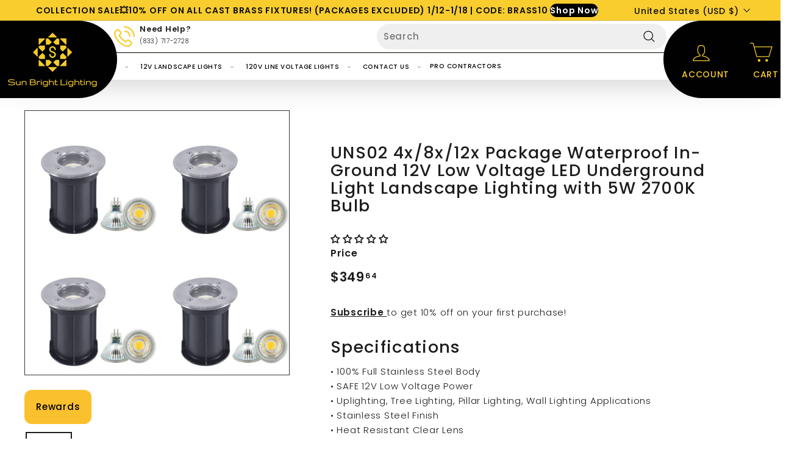

--- FILE ---
content_type: text/html; charset=utf-8
request_url: https://www.sunbrightlighting.com/products/uns02-4x-8x-12x-package-waterproof-in-ground-low-voltage-led-underground-light-landscape-lighting-5w-3000k-bulb
body_size: 143307
content:
<!doctype html>
<html class="no-js" lang="en" dir="ltr">
  <head>
    <meta charset="utf-8">
    <meta http-equiv="X-UA-Compatible" content="IE=edge,chrome=1">
    <meta name="viewport" content="width=device-width,initial-scale=1">
    <meta name="theme-color" content="#f9cd2e">
    <link rel="canonical" href="https://www.sunbrightlighting.com/products/uns02-4x-8x-12x-package-waterproof-in-ground-low-voltage-led-underground-light-landscape-lighting-5w-3000k-bulb">
    <link rel="preload" as="script" href="//www.sunbrightlighting.com/cdn/shop/t/27/assets/theme.js?v=180433982313820598351726170136">
    <link rel="preconnect" href="https://cdn.shopify.com" crossorigin>
    <link rel="preconnect" href="https://fonts.shopifycdn.com" crossorigin>
    <link rel="dns-prefetch" href="https://productreviews.shopifycdn.com">
    <link rel="dns-prefetch" href="https://ajax.googleapis.com">
    <link rel="dns-prefetch" href="https://maps.googleapis.com">
    <link rel="dns-prefetch" href="https://maps.gstatic.com">
    <script
  type="text/worker"
  id="sweworker"
>onmessage=function(e){postMessage(`window.SwiftOptimize=function(){let e,t=!1;const n=["mouseover","keydown","touchmove","touchstart","wheel"];let i=performance.getEntriesByType("navigation");const o={bubbles:!0,cancelable:!0};let a=[];function r(){window.SwiftObserver.disconnect(),i[0].loadEventEnd>0&&void 0!==document.removeEventListeners&&(document.removeEventListeners("DOMContentLoaded"),document.removeEventListeners("load")),n.forEach((function(e){console.log("deactivate SWE action >>",e),window.removeEventListener(e,r,{passive:!0})})),function(){let e=document.querySelectorAll('script[type="text/swescript"]:not([data-swift-pre-init])'),n=[];e.forEach((function(e){n.push((function(t){!function(e,t){var n=document.createElement("script");n.type="text/javascript",n.async=!1,n.id=e.id||"",Object.assign(n.dataset,e.dataset),e.src?(n.onload=t,n.onerror=t,n.src=e.src,a.push({type:"src",url:e.src})):(n.textContent=e.innerText,a.push({type:"context",context:e.innerText}));f(e),document.body.appendChild(n),e.src||t()}(e,t)}))})),s(n,t?l:c)}()}function s(e,t,n){e[n=n||0]?e[n]((function(){s(e,t,n+1)})):t&&t()}function c(){if(i[0].loadEventEnd<=0)return;d("DOMContentLoaded"),d("readystatechange"),d("load");const e=new UIEvent("resize",Object.assign({view:window,detail:!1},o));window.dispatchEvent(e),document.dispatchEvent(e)}function d(e,t){t=t||o;const n=new Event(e,t);window.dispatchEvent(n),document.dispatchEvent(n)}function l(){const e=new CustomEvent("swiftScriptPreInited",{detail:a});document.dispatchEvent(e)}function u(e){throw new URIError("The script"+e.target.src+" didn't load correctly.")}function p(e){const{url:t,content:n="",dataSet:i,id:o,isAsync:a=!1,isDefer:r=!1,isHeader:s=!1}=e;return new Promise(((e,c)=>{let d=document.createElement("script");d.type="text/javascript",a&&(d.async=!0),!a&&r&&(d.defer=r),o&&(d.id=o),i&&"object"==typeof i&&Object.assign(d.dataset,{...i,swiftPreInit:"preinited"}),t?d.src=t:d.textContent=n,d.dataset.swiftPreInit="preinited",d.onload=()=>e(!0),d.onerror=e=>{u(e),c(!0)},s?document.head.append(d):document.body.append(d),t||e(!0)}))}function f(e,t){t?(e.replaceWith(e.cloneNode(!0)),e.remove()):e.parentNode.removeChild(e)}return{getInstance:function(i){return e||(e=function(e){return t=!!e||!1,n.forEach((function(e){console.log("active SWE action >>",e),window.addEventListener(e,r,{passive:!0})})),n}(i)),e},helper:function(){console.table([["SwiftOptimize.getInstance(isUseCustomEvent)","isUseCustomEvent is option params, if not using createAndDispatchPageLoadEvents, just set params is 'true', if using custom event swiftScriptPreInited, document.addEventListener('swiftScriptPreInited', (e)=>console.log(e.detail)) to listen event"],["SwiftOptimize.dispatchEventManual('DOMContentLoaded')","Fired when the document has been completely loaded and parsed, without waiting for stylesheets, images, and subframes to finish loading."],["SwiftOptimize.dispatchEventManual('readystatechange')","The readystatechange event is fired when the readyState attribute of a document has changed. https://developer.mozilla.org/en-US/docs/Web/API/Document/readystatechange_event"],["SwiftOptimize.dispatchEventManual('load')","Fired when the whole page has loaded, including all dependent resources such as stylesheets images."],["SwiftOptimize.dispatchEventaLL()","dispatch events DOMContentLoaded, readystatechange, load"],["SwiftOptimize.loadScript(setup)","Load script manual with argrument setup is object {url, content = '', dataSet, id, isAsync = false, isDefer = false, isHeader = false} "],["SwiftOptimize.loadStyleUrl(url)","Load style from url, return promise"],["SwiftOptimize.preloadImage(url, hasPriority)","preload link image from url, hasPriority just option, set true if need priority high"],["SwiftOptimize.getTrackingDelay()","Tracking delay script"],["SwiftOptimize.removeNodeScript()","clear node Script to support load manual"],["SwiftOptimize.excuteSwiftPreInit()","excute all script have dataset swift"]]),console.log("More detail at https://developer.mozilla.org/en-US/docs/Web/API/Window#events")},dispatchEventManual:d,dispatchEventaLL:c,loadScript:p,loadStyleUrl:function(e){return new Promise(((t,n)=>{let i=document.createElement("link");i.href=e,i.rel="stylesheet",i.onload=()=>t(!0),i.onerror=e=>{u(e),n(!0)},document.head.append(i)}))},preloadImage:function(e,t){return new Promise((()=>{let n=document.createElement("link");n.href=e,n.rel="preload",t&&(n.fetchPriority="high"),n.as="image",n.onerror=e=>{u(e),rej(!0)},document.head.append(n)}))},getTrackingDelay:function(){return a},removeNodeScript:f,excuteSwiftPreInit:async function(){let e=[];return document.querySelectorAll('script[type="text/swescript"][data-swift-pre-init]:not([data-swift-pre-init="preinited"])').forEach((t=>{e.push(t)})),e.length?await async function(e){return await e.reduce((async function(e,t){let n=await e,i="";const o={...t.dataset},a=t.id;return i=t.src?"preinit is "+await p({url:t.src,dataSet:o,id:a,isDefer:!0})+", url >>> "+t.src:"preinit is "+await p({content:t.textContent,dataSet:o,id:a})+", content >>> "+t.textContent,f(t),n.push(i),n}),Promise.resolve([]))}(e):"not found script"}}}(),window.SwiftOptimize.getInstance();`);};
</script>
<script type="text/javascript">
  var swex = new Worker('data:text/javascript;base64,' + btoa(document.getElementById('sweworker').textContent));(swex.onmessage = function (t) {var e = document.createElement('script');(e.type = 'text/javascript'), (e.textContent = t.data), document.head.appendChild(e);}),swex.postMessage('init');
</script>
<script type="text/javascript" data-swe="1">
  (function(){
      function delayScriptByType(node, SwiftPreInit){
          node.type = 'text/swescript';
          if(SwiftPreInit) node.dataset.swiftPreInit = SwiftPreInit;
      }



    window.SwiftObserver = new MutationObserver((mutations) => {
           const tagAllow = ['IMG', 'IFRAME'];
           const scriptTypeAllow = ['application/ld+json', 'application/json'];
           mutations.forEach(({ addedNodes }) => {
                addedNodes.forEach((node) => {
                    const isScript =node.nodeType === 1 && node.tagName === 'SCRIPT',
                      isPreInited = isScript ? (!node.dataset.swiftPreInit || node.dataset.swiftPreInit !== 'preinited') : false ;
                    const mainRuleScript = isScript && !scriptTypeAllow.includes(node.type) && isPreInited;
                   if(!mainRuleScript && !tagAllow.includes(node.tagName) ) return;

                   if (mainRuleScript && node.className == 'analytics') delayScriptByType(node);
              else if (node.innerHTML.includes('asyncLoad')) delayScriptByType(node);
                   else if (node.innerHTML.includes('hotjar')) delayScriptByType(node);
                   else if (node.innerHTML.includes('gtag')) delayScriptByType(node);
                   else if (node.innerHTML.includes('gtm')) delayScriptByType(node);
                   else if (node.src.includes('googlet')) delayScriptByType(node);
                   else if (node.innerHTML.includes('storefront/bars')) delayScriptByType(node);
                   else if (node.src.includes('storefront/bars')) delayScriptByType(node);
                   else if (node.innerHTML.includes('facebook.net')) delayScriptByType(node);
                   else if (node.src.includes('facebook.net')) delayScriptByType(node);
                   //        else if (node.innerHTML.includes('fancybox.min.js')) delayScriptByType(node);
                   // else if (node.src.includes('fancybox.min.js')) delayScriptByType(node);

                   else if (node.innerHTML.includes('zipify')) delayScriptByType(node);
                   else if (node.src.includes('zipify')) delayScriptByType(node);
                   else if (node.innerHTML.includes('new-product-lib-min.js')) delayScriptByType(node);
                   else if (node.src.includes('new-product-lib-min.js')) delayScriptByType(node);
                   else if (node.innerHTML.includes('klaviyo')) delayScriptByType(node);
                   else if (node.src.includes('klaviyo')) delayScriptByType(node);

                   else if (node.innerHTML.includes('googleoptimize')) delayScriptByType(node);
                   else if (node.src.includes('googleoptimize')) delayScriptByType(node);
                   else if (node.innerHTML.includes('extensions')) delayScriptByType(node);
                   else if (node.src.includes('extensions')) delayScriptByType(node);
                   else if (node.innerHTML.includes('sc-static')) delayScriptByType(node);
                   else if (node.src.includes('sc-static')) delayScriptByType(node);
                        else if (node.innerHTML.includes('snapchat')) delayScriptByType(node);
                   else if (node.src.includes('snapchat')) delayScriptByType(node);
                        else if (node.innerHTML.includes('analytics.js')) delayScriptByType(node);
                   else if (node.src.includes('analytics.js')) delayScriptByType(node);
                        else if (node.innerHTML.includes('triplewhale')) delayScriptByType(node);
                   else if (node.src.includes('triplewhale')) delayScriptByType(node);


                   else if (node.src.includes('shopifycloud')) delayScriptByType(node);

          else if (node.src.includes('shopflo')) delayScriptByType(node);
            // else if (node.src.includes('libs.min.js')) delayScriptByType(node);
    else if (node.src.includes('widget')) delayScriptByType(node);
                   
                     else if (node.innerHTML.includes('getshogun')) delayScriptByType(node);
                     else if (node.src.includes('getshogun')) delayScriptByType(node);
                     else if (node.id === 'web-pixels-manager-setup') delayScriptByType(node)
                   
                   else if(node.tagName==='IMG'){

                      if(node.tagName==='IMG'){
                        if(node.className.includes('image-fit')){
                        }
                        else {node.loading='lazy';}

                      }
                      else if(node.className.includes('image-fit promo-grid__bg-image promo-grid__bg-image--')){
                        SwiftOptimize.preloadImage(node.dataset.src, true);
                      }
                      // page product
                      else if(node.className.includes('photoswipe__image')){
                        const listViewPort = JSON.parse(node.dataset.widths);
                        if(!Array.isArray(listViewPort)) retun;
                        listViewPort.forEach(w=>{
                            const url = node.dataset.src.replace('{width}', w)
                            SwiftOptimize.preloadImage(url, true);
                        })
                      }
                   }
                   else if (node.tagName === 'IFRAME') {
                       node.loading = 'lazy';
                       // let lazysrc = node.src;
                       // node.setAttribute('lazy-src',lazysrc);
                       // node.src = '';
                   }
               });
           });
       });
       const ua = navigator && navigator.userAgent.toString().toLowerCase();
       if (ua.indexOf("chrome") > -1) {
           SwiftObserver.observe(document.documentElement, {
               childList: true,
               subtree: true,
           });
       }
   })();
</script>

    <!-- Google Tag Manager -->
    <script>
      (function(w,d,s,l,i){w[l]=w[l]||[];w[l].push({'gtm.start':
      new Date().getTime(),event:'gtm.js'});var f=d.getElementsByTagName(s)[0],
      j=d.createElement(s),dl=l!='dataLayer'?'&l='+l:'';j.async=true;j.src=
      'https://www.googletagmanager.com/gtm.js?id='+i+dl;f.parentNode.insertBefore(j,f);
      })(window,document,'script','dataLayer','GTM-MB22LQC');
    </script>
    <!-- End Google Tag Manager -->

    <script
      src="https://code.jquery.com/jquery-3.7.0.min.js"
      integrity="sha256-2Pmvv0kuTBOenSvLm6bvfBSSHrUJ+3A7x6P5Ebd07/g="
      crossorigin="anonymous"
    ></script><link rel="shortcut icon" href="//www.sunbrightlighting.com/cdn/shop/files/Sun_Bright_Lighting_logo_solo_32x32.png?v=1673916909" type="image/png"><title>UNS02 Waterproof Stainless Steel In-Ground Well Light
</title>
<meta name="description" content="Rated 5 out of 5. UNS02 In-Ground Well Light has Long Lifetime Quality &amp; Lowest Price Guaranteed. Energy Efficient. IP65 Waterproof. Mounted in ground."><meta property="og:site_name" content="Sun Bright Lighting">
  <meta property="og:url" content="https://www.sunbrightlighting.com/products/uns02-4x-8x-12x-package-waterproof-in-ground-low-voltage-led-underground-light-landscape-lighting-5w-3000k-bulb">
  <meta property="og:title" content="UNS02 4x/8x/12x Package Waterproof In-Ground 12V Low Voltage LED Underground Light Landscape Lighting with 5W 2700K Bulb">
  <meta property="og:type" content="product">
  <meta property="og:description" content="Rated 5 out of 5. UNS02 In-Ground Well Light has Long Lifetime Quality &amp; Lowest Price Guaranteed. Energy Efficient. IP65 Waterproof. Mounted in ground."><meta property="og:image" content="http://www.sunbrightlighting.com/cdn/shop/products/UNS02x4_59299f33-390c-4e14-b2a3-a2fdd0a0c55a.png?v=1685743935">
    <meta property="og:image:secure_url" content="https://www.sunbrightlighting.com/cdn/shop/products/UNS02x4_59299f33-390c-4e14-b2a3-a2fdd0a0c55a.png?v=1685743935">
    <meta property="og:image:width" content="1080">
    <meta property="og:image:height" content="1080"><meta name="twitter:site" content="@">
  <meta name="twitter:card" content="summary_large_image">
  <meta name="twitter:title" content="UNS02 4x/8x/12x Package Waterproof In-Ground 12V Low Voltage LED Underground Light Landscape Lighting with 5W 2700K Bulb">
  <meta name="twitter:description" content="Rated 5 out of 5. UNS02 In-Ground Well Light has Long Lifetime Quality &amp; Lowest Price Guaranteed. Energy Efficient. IP65 Waterproof. Mounted in ground.">
<link rel="stylesheet" href="//www.sunbrightlighting.com/cdn/shop/t/27/assets/country-flags.css"><style data-shopify>@font-face {
  font-family: Poppins;
  font-weight: 500;
  font-style: normal;
  font-display: swap;
  src: url("//www.sunbrightlighting.com/cdn/fonts/poppins/poppins_n5.ad5b4b72b59a00358afc706450c864c3c8323842.woff2") format("woff2"),
       url("//www.sunbrightlighting.com/cdn/fonts/poppins/poppins_n5.33757fdf985af2d24b32fcd84c9a09224d4b2c39.woff") format("woff");
}

  @font-face {
  font-family: Poppins;
  font-weight: 300;
  font-style: normal;
  font-display: swap;
  src: url("//www.sunbrightlighting.com/cdn/fonts/poppins/poppins_n3.05f58335c3209cce17da4f1f1ab324ebe2982441.woff2") format("woff2"),
       url("//www.sunbrightlighting.com/cdn/fonts/poppins/poppins_n3.6971368e1f131d2c8ff8e3a44a36b577fdda3ff5.woff") format("woff");
}


  @font-face {
  font-family: Poppins;
  font-weight: 600;
  font-style: normal;
  font-display: swap;
  src: url("//www.sunbrightlighting.com/cdn/fonts/poppins/poppins_n6.aa29d4918bc243723d56b59572e18228ed0786f6.woff2") format("woff2"),
       url("//www.sunbrightlighting.com/cdn/fonts/poppins/poppins_n6.5f815d845fe073750885d5b7e619ee00e8111208.woff") format("woff");
}

  @font-face {
  font-family: Poppins;
  font-weight: 300;
  font-style: italic;
  font-display: swap;
  src: url("//www.sunbrightlighting.com/cdn/fonts/poppins/poppins_i3.8536b4423050219f608e17f134fe9ea3b01ed890.woff2") format("woff2"),
       url("//www.sunbrightlighting.com/cdn/fonts/poppins/poppins_i3.0f4433ada196bcabf726ed78f8e37e0995762f7f.woff") format("woff");
}

  @font-face {
  font-family: Poppins;
  font-weight: 600;
  font-style: italic;
  font-display: swap;
  src: url("//www.sunbrightlighting.com/cdn/fonts/poppins/poppins_i6.bb8044d6203f492888d626dafda3c2999253e8e9.woff2") format("woff2"),
       url("//www.sunbrightlighting.com/cdn/fonts/poppins/poppins_i6.e233dec1a61b1e7dead9f920159eda42280a02c3.woff") format("woff");
}

</style><link href="//www.sunbrightlighting.com/cdn/shop/t/27/assets/theme.css?v=139881865833735934971765814918" rel="stylesheet" type="text/css" media="all" />
    <link href="//www.sunbrightlighting.com/cdn/shop/t/27/assets/next.css?v=164203818141570358661726170136" rel="stylesheet" type="text/css" media="all" />
<style data-shopify>:root {
    --typeHeaderPrimary: Poppins;
    --typeHeaderFallback: sans-serif;
    --typeHeaderSize: 32px;
    --typeHeaderWeight: 500;
    --typeHeaderLineHeight: 1.1;
    --typeHeaderSpacing: 0.05em;

    --typeBasePrimary:Poppins;
    --typeBaseFallback:sans-serif;
    --typeBaseSize: 15px;
    --typeBaseWeight: 300;
    --typeBaseSpacing: 0.05em;
    --typeBaseLineHeight: 1.6;

    --colorSmallImageBg: #ffffff;
    --colorSmallImageBgDark: #f7f7f7;
    --colorLargeImageBg: #0f0f0f;
    --colorLargeImageBgLight: #303030;

    --iconWeight: 3px;
    --iconLinecaps: miter;

    
      --buttonRadius: 0;
      --btnPadding: 11px 20px;
    

    
      --roundness: 0;
    

    
      --gridThickness: 0;
    

    --productTileMargin: 10%;
    --collectionTileMargin: 15%;

    --swatchSize: 60px;
  }

  @media screen and (max-width: 768px) {
    :root {
      --typeBaseSize: 13px;

      
        --roundness: 0;
        --btnPadding: 9px 17px;
      
    }
  }</style><script>
      document.documentElement.className = document.documentElement.className.replace('no-js', 'js');

      window.theme = window.theme || {};
      theme.routes = {
        home: "/",
        collections: "/collections",
        cart: "/cart.js",
        cartPage: "/cart",
        cartAdd: "/cart/add.js",
        cartChange: "/cart/change.js",
        search: "/search",
        predictiveSearch: "/search/suggest"
      };

      theme.strings = {
        soldOut: "Sold Out",
        unavailable: "Unavailable",
        inStockLabel: "In stock, ready to ship",
        oneStockLabel: "Low stock - [count] item left",
        otherStockLabel: "Low stock - [count] items left",
        willNotShipUntil: "Ready to ship [date]",
        willBeInStockAfter: "Back in stock [date]",
        waitingForStock: "Inventory on the way",
        savePrice: "Save [saved_amount]",
        cartEmpty: "Your cart is currently empty.",
        cartTermsConfirmation: "You must agree with the terms and conditions of sales to check out",
        searchCollections: "Collections",
        searchPages: "Pages",
        searchArticles: "Articles",
        maxQuantity: "You can only have [quantity] of [title] in your cart."
      };
      theme.settings = {
        cartType: "page",
        isCustomerTemplate: false,
        moneyFormat: "${{amount}}",
        saveType: "dollar",
        productImageSize: "square",
        productImageCover: true,
        predictiveSearch: true,
        predictiveSearchType: null,
        superScriptSetting: true,
        superScriptPrice: true,
        quickView: true,
        quickAdd: true,
        themeName: 'Expanse',
        themeVersion: "4.3.4"
      };
    </script>

    <script>window.performance && window.performance.mark && window.performance.mark('shopify.content_for_header.start');</script><meta name="google-site-verification" content="Mlt1uK3OTPzy0mTJB3EG6uOAaLA6_5mPrTFaaejpAM4">
<meta name="google-site-verification" content="Mlt1uK3OTPzy0mTJB3EG6uOAaLA6_5mPrTFaaejpAM4">
<meta name="facebook-domain-verification" content="sout95ktkyht2jw2h1i7f4v111oz9d">
<meta id="shopify-digital-wallet" name="shopify-digital-wallet" content="/60569419965/digital_wallets/dialog">
<meta name="shopify-checkout-api-token" content="41c5d9bede4495aef3ef7989fac0e9d5">
<meta id="in-context-paypal-metadata" data-shop-id="60569419965" data-venmo-supported="false" data-environment="production" data-locale="en_US" data-paypal-v4="true" data-currency="USD">
<link rel="alternate" hreflang="x-default" href="https://www.sunbrightlighting.com/products/uns02-4x-8x-12x-package-waterproof-in-ground-low-voltage-led-underground-light-landscape-lighting-5w-3000k-bulb">
<link rel="alternate" hreflang="en" href="https://www.sunbrightlighting.com/products/uns02-4x-8x-12x-package-waterproof-in-ground-low-voltage-led-underground-light-landscape-lighting-5w-3000k-bulb">
<link rel="alternate" hreflang="es" href="https://www.sunbrightlighting.com/es/products/uns02-4x-8x-12x-package-waterproof-in-ground-low-voltage-led-underground-light-landscape-lighting-5w-3000k-bulb">
<link rel="alternate" type="application/json+oembed" href="https://www.sunbrightlighting.com/products/uns02-4x-8x-12x-package-waterproof-in-ground-low-voltage-led-underground-light-landscape-lighting-5w-3000k-bulb.oembed">
<script async="async" src="/checkouts/internal/preloads.js?locale=en-US"></script>
<link rel="preconnect" href="https://shop.app" crossorigin="anonymous">
<script async="async" src="https://shop.app/checkouts/internal/preloads.js?locale=en-US&shop_id=60569419965" crossorigin="anonymous"></script>
<script id="apple-pay-shop-capabilities" type="application/json">{"shopId":60569419965,"countryCode":"US","currencyCode":"USD","merchantCapabilities":["supports3DS"],"merchantId":"gid:\/\/shopify\/Shop\/60569419965","merchantName":"Sun Bright Lighting","requiredBillingContactFields":["postalAddress","email"],"requiredShippingContactFields":["postalAddress","email"],"shippingType":"shipping","supportedNetworks":["visa","masterCard","amex","discover","elo","jcb"],"total":{"type":"pending","label":"Sun Bright Lighting","amount":"1.00"},"shopifyPaymentsEnabled":true,"supportsSubscriptions":true}</script>
<script id="shopify-features" type="application/json">{"accessToken":"41c5d9bede4495aef3ef7989fac0e9d5","betas":["rich-media-storefront-analytics"],"domain":"www.sunbrightlighting.com","predictiveSearch":true,"shopId":60569419965,"locale":"en"}</script>
<script>var Shopify = Shopify || {};
Shopify.shop = "sun-bright-lighting.myshopify.com";
Shopify.locale = "en";
Shopify.currency = {"active":"USD","rate":"1.0"};
Shopify.country = "US";
Shopify.theme = {"name":"New Menu | Pkges Code - Expanse","id":139193254077,"schema_name":"Expanse","schema_version":"4.3.4","theme_store_id":902,"role":"main"};
Shopify.theme.handle = "null";
Shopify.theme.style = {"id":null,"handle":null};
Shopify.cdnHost = "www.sunbrightlighting.com/cdn";
Shopify.routes = Shopify.routes || {};
Shopify.routes.root = "/";</script>
<script type="module">!function(o){(o.Shopify=o.Shopify||{}).modules=!0}(window);</script>
<script>!function(o){function n(){var o=[];function n(){o.push(Array.prototype.slice.apply(arguments))}return n.q=o,n}var t=o.Shopify=o.Shopify||{};t.loadFeatures=n(),t.autoloadFeatures=n()}(window);</script>
<script>
  window.ShopifyPay = window.ShopifyPay || {};
  window.ShopifyPay.apiHost = "shop.app\/pay";
  window.ShopifyPay.redirectState = null;
</script>
<script id="shop-js-analytics" type="application/json">{"pageType":"product"}</script>
<script defer="defer" async type="module" src="//www.sunbrightlighting.com/cdn/shopifycloud/shop-js/modules/v2/client.init-shop-cart-sync_IZsNAliE.en.esm.js"></script>
<script defer="defer" async type="module" src="//www.sunbrightlighting.com/cdn/shopifycloud/shop-js/modules/v2/chunk.common_0OUaOowp.esm.js"></script>
<script type="module">
  await import("//www.sunbrightlighting.com/cdn/shopifycloud/shop-js/modules/v2/client.init-shop-cart-sync_IZsNAliE.en.esm.js");
await import("//www.sunbrightlighting.com/cdn/shopifycloud/shop-js/modules/v2/chunk.common_0OUaOowp.esm.js");

  window.Shopify.SignInWithShop?.initShopCartSync?.({"fedCMEnabled":true,"windoidEnabled":true});

</script>
<script defer="defer" async type="module" src="//www.sunbrightlighting.com/cdn/shopifycloud/shop-js/modules/v2/client.payment-terms_CNlwjfZz.en.esm.js"></script>
<script defer="defer" async type="module" src="//www.sunbrightlighting.com/cdn/shopifycloud/shop-js/modules/v2/chunk.common_0OUaOowp.esm.js"></script>
<script defer="defer" async type="module" src="//www.sunbrightlighting.com/cdn/shopifycloud/shop-js/modules/v2/chunk.modal_CGo_dVj3.esm.js"></script>
<script type="module">
  await import("//www.sunbrightlighting.com/cdn/shopifycloud/shop-js/modules/v2/client.payment-terms_CNlwjfZz.en.esm.js");
await import("//www.sunbrightlighting.com/cdn/shopifycloud/shop-js/modules/v2/chunk.common_0OUaOowp.esm.js");
await import("//www.sunbrightlighting.com/cdn/shopifycloud/shop-js/modules/v2/chunk.modal_CGo_dVj3.esm.js");

  
</script>
<script>
  window.Shopify = window.Shopify || {};
  if (!window.Shopify.featureAssets) window.Shopify.featureAssets = {};
  window.Shopify.featureAssets['shop-js'] = {"shop-cart-sync":["modules/v2/client.shop-cart-sync_DLOhI_0X.en.esm.js","modules/v2/chunk.common_0OUaOowp.esm.js"],"init-fed-cm":["modules/v2/client.init-fed-cm_C6YtU0w6.en.esm.js","modules/v2/chunk.common_0OUaOowp.esm.js"],"shop-button":["modules/v2/client.shop-button_BCMx7GTG.en.esm.js","modules/v2/chunk.common_0OUaOowp.esm.js"],"shop-cash-offers":["modules/v2/client.shop-cash-offers_BT26qb5j.en.esm.js","modules/v2/chunk.common_0OUaOowp.esm.js","modules/v2/chunk.modal_CGo_dVj3.esm.js"],"init-windoid":["modules/v2/client.init-windoid_B9PkRMql.en.esm.js","modules/v2/chunk.common_0OUaOowp.esm.js"],"init-shop-email-lookup-coordinator":["modules/v2/client.init-shop-email-lookup-coordinator_DZkqjsbU.en.esm.js","modules/v2/chunk.common_0OUaOowp.esm.js"],"shop-toast-manager":["modules/v2/client.shop-toast-manager_Di2EnuM7.en.esm.js","modules/v2/chunk.common_0OUaOowp.esm.js"],"shop-login-button":["modules/v2/client.shop-login-button_BtqW_SIO.en.esm.js","modules/v2/chunk.common_0OUaOowp.esm.js","modules/v2/chunk.modal_CGo_dVj3.esm.js"],"avatar":["modules/v2/client.avatar_BTnouDA3.en.esm.js"],"pay-button":["modules/v2/client.pay-button_CWa-C9R1.en.esm.js","modules/v2/chunk.common_0OUaOowp.esm.js"],"init-shop-cart-sync":["modules/v2/client.init-shop-cart-sync_IZsNAliE.en.esm.js","modules/v2/chunk.common_0OUaOowp.esm.js"],"init-customer-accounts":["modules/v2/client.init-customer-accounts_DenGwJTU.en.esm.js","modules/v2/client.shop-login-button_BtqW_SIO.en.esm.js","modules/v2/chunk.common_0OUaOowp.esm.js","modules/v2/chunk.modal_CGo_dVj3.esm.js"],"init-shop-for-new-customer-accounts":["modules/v2/client.init-shop-for-new-customer-accounts_JdHXxpS9.en.esm.js","modules/v2/client.shop-login-button_BtqW_SIO.en.esm.js","modules/v2/chunk.common_0OUaOowp.esm.js","modules/v2/chunk.modal_CGo_dVj3.esm.js"],"init-customer-accounts-sign-up":["modules/v2/client.init-customer-accounts-sign-up_D6__K_p8.en.esm.js","modules/v2/client.shop-login-button_BtqW_SIO.en.esm.js","modules/v2/chunk.common_0OUaOowp.esm.js","modules/v2/chunk.modal_CGo_dVj3.esm.js"],"checkout-modal":["modules/v2/client.checkout-modal_C_ZQDY6s.en.esm.js","modules/v2/chunk.common_0OUaOowp.esm.js","modules/v2/chunk.modal_CGo_dVj3.esm.js"],"shop-follow-button":["modules/v2/client.shop-follow-button_XetIsj8l.en.esm.js","modules/v2/chunk.common_0OUaOowp.esm.js","modules/v2/chunk.modal_CGo_dVj3.esm.js"],"lead-capture":["modules/v2/client.lead-capture_DvA72MRN.en.esm.js","modules/v2/chunk.common_0OUaOowp.esm.js","modules/v2/chunk.modal_CGo_dVj3.esm.js"],"shop-login":["modules/v2/client.shop-login_ClXNxyh6.en.esm.js","modules/v2/chunk.common_0OUaOowp.esm.js","modules/v2/chunk.modal_CGo_dVj3.esm.js"],"payment-terms":["modules/v2/client.payment-terms_CNlwjfZz.en.esm.js","modules/v2/chunk.common_0OUaOowp.esm.js","modules/v2/chunk.modal_CGo_dVj3.esm.js"]};
</script>
<script>(function() {
  var isLoaded = false;
  function asyncLoad() {
    if (isLoaded) return;
    isLoaded = true;
    var urls = ["https:\/\/instafeed.nfcube.com\/cdn\/9a1451c5ed0e4862010141b357ec574a.js?shop=sun-bright-lighting.myshopify.com","https:\/\/www.pxucdn.com\/apps\/uso.js?shop=sun-bright-lighting.myshopify.com","https:\/\/sdks.automizely.com\/conversions\/v1\/conversions.js?app_connection_id=34cfbf5390df4df3810ca577ede9da2b\u0026mapped_org_id=74128ef855fbd277240aef4b8d859a00_v1\u0026shop=sun-bright-lighting.myshopify.com","https:\/\/ecommplugins-scripts.trustpilot.com\/v2.1\/js\/header.min.js?settings=eyJrZXkiOiJCc1B5eGdTTWtESXpSR1FWIiwicyI6InNrdSJ9\u0026v=2.5\u0026shop=sun-bright-lighting.myshopify.com","https:\/\/ecommplugins-trustboxsettings.trustpilot.com\/sun-bright-lighting.myshopify.com.js?settings=1677525431442\u0026shop=sun-bright-lighting.myshopify.com","https:\/\/id-shop.govx.com\/app\/sun-bright-lighting.myshopify.com\/govx.js?shop=sun-bright-lighting.myshopify.com","https:\/\/s3-us-west-2.amazonaws.com\/da-restock\/da-restock.js?shop=sun-bright-lighting.myshopify.com","\/\/cdn.shopify.com\/proxy\/8fcc13842cec7d9f082fe4174c3a07fa636474b1a48a88050cc4ffd2c8b1a951\/d31qwy1wuvutay.cloudfront.net\/req\/levar-viewer.js?shop=sun-bright-lighting.myshopify.com\u0026sp-cache-control=cHVibGljLCBtYXgtYWdlPTkwMA","https:\/\/www.goldendev.win\/shopify\/show-recent-orders\/js\/show-recent-orders.js?shop=sun-bright-lighting.myshopify.com","https:\/\/shopify-extension.getredo.com\/main.js?widget_id=89qyob3leeyonz8\u0026shop=sun-bright-lighting.myshopify.com"];
    for (var i = 0; i < urls.length; i++) {
      var s = document.createElement('script');
      s.type = 'text/javascript';
      s.async = true;
      s.src = urls[i];
      var x = document.getElementsByTagName('script')[0];
      x.parentNode.insertBefore(s, x);
    }
  };
  if(window.attachEvent) {
    window.attachEvent('onload', asyncLoad);
  } else {
    window.addEventListener('load', asyncLoad, false);
  }
})();</script>
<script id="__st">var __st={"a":60569419965,"offset":-28800,"reqid":"148cec01-17ea-4a78-9cdb-5f4fc3c98799-1768472510","pageurl":"www.sunbrightlighting.com\/products\/uns02-4x-8x-12x-package-waterproof-in-ground-low-voltage-led-underground-light-landscape-lighting-5w-3000k-bulb","u":"60a5a9d7a051","p":"product","rtyp":"product","rid":7456515260605};</script>
<script>window.ShopifyPaypalV4VisibilityTracking = true;</script>
<script id="captcha-bootstrap">!function(){'use strict';const t='contact',e='account',n='new_comment',o=[[t,t],['blogs',n],['comments',n],[t,'customer']],c=[[e,'customer_login'],[e,'guest_login'],[e,'recover_customer_password'],[e,'create_customer']],r=t=>t.map((([t,e])=>`form[action*='/${t}']:not([data-nocaptcha='true']) input[name='form_type'][value='${e}']`)).join(','),a=t=>()=>t?[...document.querySelectorAll(t)].map((t=>t.form)):[];function s(){const t=[...o],e=r(t);return a(e)}const i='password',u='form_key',d=['recaptcha-v3-token','g-recaptcha-response','h-captcha-response',i],f=()=>{try{return window.sessionStorage}catch{return}},m='__shopify_v',_=t=>t.elements[u];function p(t,e,n=!1){try{const o=window.sessionStorage,c=JSON.parse(o.getItem(e)),{data:r}=function(t){const{data:e,action:n}=t;return t[m]||n?{data:e,action:n}:{data:t,action:n}}(c);for(const[e,n]of Object.entries(r))t.elements[e]&&(t.elements[e].value=n);n&&o.removeItem(e)}catch(o){console.error('form repopulation failed',{error:o})}}const l='form_type',E='cptcha';function T(t){t.dataset[E]=!0}const w=window,h=w.document,L='Shopify',v='ce_forms',y='captcha';let A=!1;((t,e)=>{const n=(g='f06e6c50-85a8-45c8-87d0-21a2b65856fe',I='https://cdn.shopify.com/shopifycloud/storefront-forms-hcaptcha/ce_storefront_forms_captcha_hcaptcha.v1.5.2.iife.js',D={infoText:'Protected by hCaptcha',privacyText:'Privacy',termsText:'Terms'},(t,e,n)=>{const o=w[L][v],c=o.bindForm;if(c)return c(t,g,e,D).then(n);var r;o.q.push([[t,g,e,D],n]),r=I,A||(h.body.append(Object.assign(h.createElement('script'),{id:'captcha-provider',async:!0,src:r})),A=!0)});var g,I,D;w[L]=w[L]||{},w[L][v]=w[L][v]||{},w[L][v].q=[],w[L][y]=w[L][y]||{},w[L][y].protect=function(t,e){n(t,void 0,e),T(t)},Object.freeze(w[L][y]),function(t,e,n,w,h,L){const[v,y,A,g]=function(t,e,n){const i=e?o:[],u=t?c:[],d=[...i,...u],f=r(d),m=r(i),_=r(d.filter((([t,e])=>n.includes(e))));return[a(f),a(m),a(_),s()]}(w,h,L),I=t=>{const e=t.target;return e instanceof HTMLFormElement?e:e&&e.form},D=t=>v().includes(t);t.addEventListener('submit',(t=>{const e=I(t);if(!e)return;const n=D(e)&&!e.dataset.hcaptchaBound&&!e.dataset.recaptchaBound,o=_(e),c=g().includes(e)&&(!o||!o.value);(n||c)&&t.preventDefault(),c&&!n&&(function(t){try{if(!f())return;!function(t){const e=f();if(!e)return;const n=_(t);if(!n)return;const o=n.value;o&&e.removeItem(o)}(t);const e=Array.from(Array(32),(()=>Math.random().toString(36)[2])).join('');!function(t,e){_(t)||t.append(Object.assign(document.createElement('input'),{type:'hidden',name:u})),t.elements[u].value=e}(t,e),function(t,e){const n=f();if(!n)return;const o=[...t.querySelectorAll(`input[type='${i}']`)].map((({name:t})=>t)),c=[...d,...o],r={};for(const[a,s]of new FormData(t).entries())c.includes(a)||(r[a]=s);n.setItem(e,JSON.stringify({[m]:1,action:t.action,data:r}))}(t,e)}catch(e){console.error('failed to persist form',e)}}(e),e.submit())}));const S=(t,e)=>{t&&!t.dataset[E]&&(n(t,e.some((e=>e===t))),T(t))};for(const o of['focusin','change'])t.addEventListener(o,(t=>{const e=I(t);D(e)&&S(e,y())}));const B=e.get('form_key'),M=e.get(l),P=B&&M;t.addEventListener('DOMContentLoaded',(()=>{const t=y();if(P)for(const e of t)e.elements[l].value===M&&p(e,B);[...new Set([...A(),...v().filter((t=>'true'===t.dataset.shopifyCaptcha))])].forEach((e=>S(e,t)))}))}(h,new URLSearchParams(w.location.search),n,t,e,['guest_login'])})(!0,!0)}();</script>
<script integrity="sha256-4kQ18oKyAcykRKYeNunJcIwy7WH5gtpwJnB7kiuLZ1E=" data-source-attribution="shopify.loadfeatures" defer="defer" src="//www.sunbrightlighting.com/cdn/shopifycloud/storefront/assets/storefront/load_feature-a0a9edcb.js" crossorigin="anonymous"></script>
<script crossorigin="anonymous" defer="defer" src="//www.sunbrightlighting.com/cdn/shopifycloud/storefront/assets/shopify_pay/storefront-65b4c6d7.js?v=20250812"></script>
<script data-source-attribution="shopify.dynamic_checkout.dynamic.init">var Shopify=Shopify||{};Shopify.PaymentButton=Shopify.PaymentButton||{isStorefrontPortableWallets:!0,init:function(){window.Shopify.PaymentButton.init=function(){};var t=document.createElement("script");t.src="https://www.sunbrightlighting.com/cdn/shopifycloud/portable-wallets/latest/portable-wallets.en.js",t.type="module",document.head.appendChild(t)}};
</script>
<script data-source-attribution="shopify.dynamic_checkout.buyer_consent">
  function portableWalletsHideBuyerConsent(e){var t=document.getElementById("shopify-buyer-consent"),n=document.getElementById("shopify-subscription-policy-button");t&&n&&(t.classList.add("hidden"),t.setAttribute("aria-hidden","true"),n.removeEventListener("click",e))}function portableWalletsShowBuyerConsent(e){var t=document.getElementById("shopify-buyer-consent"),n=document.getElementById("shopify-subscription-policy-button");t&&n&&(t.classList.remove("hidden"),t.removeAttribute("aria-hidden"),n.addEventListener("click",e))}window.Shopify?.PaymentButton&&(window.Shopify.PaymentButton.hideBuyerConsent=portableWalletsHideBuyerConsent,window.Shopify.PaymentButton.showBuyerConsent=portableWalletsShowBuyerConsent);
</script>
<script data-source-attribution="shopify.dynamic_checkout.cart.bootstrap">document.addEventListener("DOMContentLoaded",(function(){function t(){return document.querySelector("shopify-accelerated-checkout-cart, shopify-accelerated-checkout")}if(t())Shopify.PaymentButton.init();else{new MutationObserver((function(e,n){t()&&(Shopify.PaymentButton.init(),n.disconnect())})).observe(document.body,{childList:!0,subtree:!0})}}));
</script>
<link id="shopify-accelerated-checkout-styles" rel="stylesheet" media="screen" href="https://www.sunbrightlighting.com/cdn/shopifycloud/portable-wallets/latest/accelerated-checkout-backwards-compat.css" crossorigin="anonymous">
<style id="shopify-accelerated-checkout-cart">
        #shopify-buyer-consent {
  margin-top: 1em;
  display: inline-block;
  width: 100%;
}

#shopify-buyer-consent.hidden {
  display: none;
}

#shopify-subscription-policy-button {
  background: none;
  border: none;
  padding: 0;
  text-decoration: underline;
  font-size: inherit;
  cursor: pointer;
}

#shopify-subscription-policy-button::before {
  box-shadow: none;
}

      </style>

<script>window.performance && window.performance.mark && window.performance.mark('shopify.content_for_header.end');</script>

    <script src="//www.sunbrightlighting.com/cdn/shop/t/27/assets/vendor-scripts-v2.js?v=28795867768355101311726170136" defer="defer"></script>
    <script src="//www.sunbrightlighting.com/cdn/shop/t/27/assets/theme.js?v=180433982313820598351726170136" defer="defer"></script>
    <script src="//www.sunbrightlighting.com/cdn/shop/t/27/assets/next.js?v=131372909002363781041726170136" defer="defer"></script>
    <!-- DOOFINDER-SHOPIFY -->
    
    <!-- /DOOFINDER-SHOPIFY -->

    <!-- Hotjar Tracking Code for https://www.sunbrightlighting.com/ -->
    <script>
      (function(h,o,t,j,a,r){
          h.hj=h.hj||function(){(h.hj.q=h.hj.q||[]).push(arguments)};
          h._hjSettings={hjid:3127256,hjsv:6};
          a=o.getElementsByTagName('head')[0];
          r=o.createElement('script');r.async=1;
          r.src=t+h._hjSettings.hjid+j+h._hjSettings.hjsv;
          a.appendChild(r);
      })(window,document,'https://static.hotjar.com/c/hotjar-','.js?sv=');
    </script>

    <script>
  !function(t,n){var e=n.loyaltylion||[];if(!e.isLoyaltyLion){n.loyaltylion=e,void 0===n.lion&&(n.lion=e),e.version=2,e.isLoyaltyLion=!0;var o=n.URLSearchParams,i=n.sessionStorage,r="ll_loader_revision",a=(new Date).toISOString().replace(/-/g,""),s="function"==typeof o?function(){try{var t=new o(n.location.search).get(r);return t&&i.setItem(r,t),i.getItem(r)}catch(t){return""}}():null;c("https://sdk.loyaltylion.net/static/2/"+a.slice(0,8)+"/loader"+(s?"-"+s:"")+".js");var l=!1;e.init=function(t){if(l)throw new Error("Cannot call lion.init more than once");l=!0;var n=e._token=t.token;if(!n)throw new Error("Token must be supplied to lion.init");var o=[];function i(t,n){t[n]=function(){o.push([n,Array.prototype.slice.call(arguments,0)])}}"_push configure bootstrap shutdown on removeListener authenticateCustomer".split(" ").forEach(function(t){i(e,t)}),c("https://sdk.loyaltylion.net/sdk/start/"+a.slice(0,11)+"/"+n+".js"),e._initData=t,e._buffer=o}}function c(n){var e=t.getElementsByTagName("script")[0],o=t.createElement("script");o.src=n,o.crossOrigin="",e.parentNode.insertBefore(o,e)}}(document,window);

  
    
      loyaltylion.init({ token: "95de83076f94c9d527d697eb9ae7c12a" });
    
  
</script>
    
    <script type="text/javascript">
  window.Rivo = window.Rivo || {};
  window.Rivo.common = window.Rivo.common || {};
  window.Rivo.common.shop = {
    permanent_domain: 'sun-bright-lighting.myshopify.com',
    currency: "USD",
    money_format: "${{amount}}",
    id: 60569419965
  };
  

  window.Rivo.common.template = 'product';
  window.Rivo.common.cart = {};
  window.Rivo.common.vapid_public_key = "BJuXCmrtTK335SuczdNVYrGVtP_WXn4jImChm49st7K7z7e8gxSZUKk4DhUpk8j2Xpiw5G4-ylNbMKLlKkUEU98=";
  window.Rivo.global_config = {"asset_urls":{"loy":{"api_js":"https:\/\/cdn.shopify.com\/s\/files\/1\/0194\/1736\/6592\/t\/1\/assets\/ba_rivo_api.js?v=1692118806","init_js":"https:\/\/cdn.shopify.com\/s\/files\/1\/0194\/1736\/6592\/t\/1\/assets\/ba_loy_init.js?v=1692118796","referrals_js":"https:\/\/cdn.shopify.com\/s\/files\/1\/0194\/1736\/6592\/t\/1\/assets\/ba_loy_referrals.js?v=1692118801","referrals_css":"https:\/\/cdn.shopify.com\/s\/files\/1\/0194\/1736\/6592\/t\/1\/assets\/ba_loy_referrals.css?v=1690178293","widget_js":"https:\/\/cdn.shopify.com\/s\/files\/1\/0194\/1736\/6592\/t\/1\/assets\/ba_loy_widget.js?v=1692118798","widget_css":"https:\/\/cdn.shopify.com\/s\/files\/1\/0194\/1736\/6592\/t\/1\/assets\/ba_loy_widget.css?v=1691121779","page_init_js":"https:\/\/cdn.shopify.com\/s\/files\/1\/0194\/1736\/6592\/t\/1\/assets\/ba_loy_page_init.js?v=1692118799","page_widget_js":"https:\/\/cdn.shopify.com\/s\/files\/1\/0194\/1736\/6592\/t\/1\/assets\/ba_loy_page_widget.js?v=1692118800","page_widget_css":"https:\/\/cdn.shopify.com\/s\/files\/1\/0194\/1736\/6592\/t\/1\/assets\/ba_loy_page.css?v=1689377962","page_preview_js":"\/assets\/msg\/loy_page_preview.js"},"rev":{"init_js":"https:\/\/cdn.shopify.com\/s\/files\/1\/0194\/1736\/6592\/t\/1\/assets\/ba_rev_init.js?v=1689014017","display_js":"https:\/\/cdn.shopify.com\/s\/files\/1\/0194\/1736\/6592\/t\/1\/assets\/ba_rev_display.js?v=1691539285","modal_js":"https:\/\/cdn.shopify.com\/s\/files\/1\/0194\/1736\/6592\/t\/1\/assets\/ba_rev_modal.js?v=1689556472","widget_css":"https:\/\/cdn.shopify.com\/s\/files\/1\/0194\/1736\/6592\/t\/1\/assets\/ba_rev_widget.css?v=1680320455","modal_css":"https:\/\/cdn.shopify.com\/s\/files\/1\/0194\/1736\/6592\/t\/1\/assets\/ba_rev_modal.css?v=1680295707"},"pu":{"init_js":"https:\/\/cdn.shopify.com\/s\/files\/1\/0194\/1736\/6592\/t\/1\/assets\/ba_pu_init.js?v=1635877170"},"widgets":{"init_js":"https:\/\/cdn.shopify.com\/s\/files\/1\/0194\/1736\/6592\/t\/1\/assets\/ba_widget_init.js?v=1679987682","modal_js":"https:\/\/cdn.shopify.com\/s\/files\/1\/0194\/1736\/6592\/t\/1\/assets\/ba_widget_modal.js?v=1679987684","modal_css":"https:\/\/cdn.shopify.com\/s\/files\/1\/0194\/1736\/6592\/t\/1\/assets\/ba_widget_modal.css?v=1654723622"},"forms":{"init_js":"https:\/\/cdn.shopify.com\/s\/files\/1\/0194\/1736\/6592\/t\/1\/assets\/ba_forms_init.js?v=1692138787","widget_js":"https:\/\/cdn.shopify.com\/s\/files\/1\/0194\/1736\/6592\/t\/1\/assets\/ba_forms_widget.js?v=1692138788","forms_css":"https:\/\/cdn.shopify.com\/s\/files\/1\/0194\/1736\/6592\/t\/1\/assets\/ba_forms.css?v=1654711758"},"global":{"helper_js":"https:\/\/cdn.shopify.com\/s\/files\/1\/0194\/1736\/6592\/t\/1\/assets\/ba_tracking.js?v=1680229884"}},"proxy_paths":{"loy":"\/apps\/ba-loy","app_metrics":"\/apps\/ba-loy\/app_metrics","push_subscription":"\/apps\/ba-loy\/push"},"aat":["loy"],"pv":false,"sts":false,"bam":false,"batc":false,"base_money_format":"${{amount}}","online_store_version":2,"loy_js_api_enabled":false,"shop":{"name":"Sun Bright Lighting","domain":"www.sunbrightlighting.com"}};

  
    if (window.Rivo.common.template == 'product'){
      window.Rivo.common.product = {
        id: 7456515260605, price: 34964, handle: "uns02-4x-8x-12x-package-waterproof-in-ground-low-voltage-led-underground-light-landscape-lighting-5w-3000k-bulb", tags: ["304","5w led mr16 12v warm white","7w mr16","garden spotlights 12v","ground led spotlights","in ground","in ground light","in ground paver lights","in ground well lights","in ground well lights led","led in ground well lights","low voltage led outdoor spotlights","MR16","mr16 12v 5w led","mr16 5w led","mr16 5w led bulbs","MR16 Bulb","mr16 cover","MR16 LED","mr16 led 5w dimmable","outdoor spotlights","round in ground spotlight","Spotlights","stainless","Stainless Steel","stainless steel 304","stainless well light","UNS","up lighting spotlights"],
        available: true, title: "UNS02 4x\/8x\/12x Package Waterproof In-Ground 12V Low Voltage LED Underground Light Landscape Lighting with 5W 2700K Bulb", variants: [{"id":42858801201341,"title":"4 Pack \/ Stainless Steel","option1":"4 Pack","option2":"Stainless Steel","option3":null,"sku":"UNS02-SS-4x-5W-3000K","requires_shipping":true,"taxable":true,"featured_image":{"id":33429488107709,"product_id":7456515260605,"position":1,"created_at":"2023-06-02T15:12:15-07:00","updated_at":"2023-06-02T15:12:15-07:00","alt":null,"width":1080,"height":1080,"src":"\/\/www.sunbrightlighting.com\/cdn\/shop\/products\/UNS02x4_59299f33-390c-4e14-b2a3-a2fdd0a0c55a.png?v=1685743935","variant_ids":[42858801201341]},"available":true,"name":"UNS02 4x\/8x\/12x Package Waterproof In-Ground 12V Low Voltage LED Underground Light Landscape Lighting with 5W 2700K Bulb - 4 Pack \/ Stainless Steel","public_title":"4 Pack \/ Stainless Steel","options":["4 Pack","Stainless Steel"],"price":34964,"weight":2041,"compare_at_price":null,"inventory_management":"shopify","barcode":"00850005956358","featured_media":{"alt":null,"id":25761855307965,"position":1,"preview_image":{"aspect_ratio":1.0,"height":1080,"width":1080,"src":"\/\/www.sunbrightlighting.com\/cdn\/shop\/products\/UNS02x4_59299f33-390c-4e14-b2a3-a2fdd0a0c55a.png?v=1685743935"}},"requires_selling_plan":false,"selling_plan_allocations":[]},{"id":42858801234109,"title":"4 Pack \/ Black","option1":"4 Pack","option2":"Black","option3":null,"sku":"UNS02-BK-4x-5W-3000K","requires_shipping":true,"taxable":true,"featured_image":{"id":33429488369853,"product_id":7456515260605,"position":9,"created_at":"2023-06-02T15:12:15-07:00","updated_at":"2023-06-02T15:12:15-07:00","alt":null,"width":1080,"height":1080,"src":"\/\/www.sunbrightlighting.com\/cdn\/shop\/products\/UNS02blk-4x.png?v=1685743935","variant_ids":[42858801234109]},"available":true,"name":"UNS02 4x\/8x\/12x Package Waterproof In-Ground 12V Low Voltage LED Underground Light Landscape Lighting with 5W 2700K Bulb - 4 Pack \/ Black","public_title":"4 Pack \/ Black","options":["4 Pack","Black"],"price":34964,"weight":2041,"compare_at_price":null,"inventory_management":"shopify","barcode":"","featured_media":{"alt":null,"id":25761855439037,"position":9,"preview_image":{"aspect_ratio":1.0,"height":1080,"width":1080,"src":"\/\/www.sunbrightlighting.com\/cdn\/shop\/products\/UNS02blk-4x.png?v=1685743935"}},"requires_selling_plan":false,"selling_plan_allocations":[]},{"id":42858801266877,"title":"8 Pack \/ Stainless Steel","option1":"8 Pack","option2":"Stainless Steel","option3":null,"sku":"UNS02-SS-8x-5W-3000K","requires_shipping":true,"taxable":true,"featured_image":{"id":33429488140477,"product_id":7456515260605,"position":2,"created_at":"2023-06-02T15:12:15-07:00","updated_at":"2023-06-02T15:12:15-07:00","alt":null,"width":1080,"height":1080,"src":"\/\/www.sunbrightlighting.com\/cdn\/shop\/products\/UNS02x8_89ffee9c-21c3-40f1-9dc6-bfc2aa9dc4dc.png?v=1685743935","variant_ids":[42858801266877]},"available":true,"name":"UNS02 4x\/8x\/12x Package Waterproof In-Ground 12V Low Voltage LED Underground Light Landscape Lighting with 5W 2700K Bulb - 8 Pack \/ Stainless Steel","public_title":"8 Pack \/ Stainless Steel","options":["8 Pack","Stainless Steel"],"price":66169,"weight":3856,"compare_at_price":null,"inventory_management":"shopify","barcode":"00850005956358","featured_media":{"alt":null,"id":25761855340733,"position":2,"preview_image":{"aspect_ratio":1.0,"height":1080,"width":1080,"src":"\/\/www.sunbrightlighting.com\/cdn\/shop\/products\/UNS02x8_89ffee9c-21c3-40f1-9dc6-bfc2aa9dc4dc.png?v=1685743935"}},"requires_selling_plan":false,"selling_plan_allocations":[]},{"id":42858801299645,"title":"8 Pack \/ Black","option1":"8 Pack","option2":"Black","option3":null,"sku":"UNS02-BK-8x-5W-3000K","requires_shipping":true,"taxable":true,"featured_image":{"id":33429488402621,"product_id":7456515260605,"position":10,"created_at":"2023-06-02T15:12:15-07:00","updated_at":"2023-06-02T15:12:15-07:00","alt":null,"width":1080,"height":1080,"src":"\/\/www.sunbrightlighting.com\/cdn\/shop\/products\/UNS02blk-8x.png?v=1685743935","variant_ids":[42858801299645]},"available":true,"name":"UNS02 4x\/8x\/12x Package Waterproof In-Ground 12V Low Voltage LED Underground Light Landscape Lighting with 5W 2700K Bulb - 8 Pack \/ Black","public_title":"8 Pack \/ Black","options":["8 Pack","Black"],"price":66169,"weight":3856,"compare_at_price":null,"inventory_management":"shopify","barcode":"","featured_media":{"alt":null,"id":25761855471805,"position":10,"preview_image":{"aspect_ratio":1.0,"height":1080,"width":1080,"src":"\/\/www.sunbrightlighting.com\/cdn\/shop\/products\/UNS02blk-8x.png?v=1685743935"}},"requires_selling_plan":false,"selling_plan_allocations":[]},{"id":42858801332413,"title":"12 Pack \/ Stainless Steel","option1":"12 Pack","option2":"Stainless Steel","option3":null,"sku":"UNS02-SS-12x-5W-3000K","requires_shipping":true,"taxable":true,"featured_image":{"id":33429488173245,"product_id":7456515260605,"position":3,"created_at":"2023-06-02T15:12:15-07:00","updated_at":"2023-06-02T15:12:15-07:00","alt":null,"width":1080,"height":1080,"src":"\/\/www.sunbrightlighting.com\/cdn\/shop\/products\/UNS02x12_05b46bca-6f39-4542-9f42-2fd84167a879.png?v=1685743935","variant_ids":[42858801332413]},"available":true,"name":"UNS02 4x\/8x\/12x Package Waterproof In-Ground 12V Low Voltage LED Underground Light Landscape Lighting with 5W 2700K Bulb - 12 Pack \/ Stainless Steel","public_title":"12 Pack \/ Stainless Steel","options":["12 Pack","Stainless Steel"],"price":93614,"weight":5897,"compare_at_price":null,"inventory_management":"shopify","barcode":"00850005956358","featured_media":{"alt":null,"id":25761855373501,"position":3,"preview_image":{"aspect_ratio":1.0,"height":1080,"width":1080,"src":"\/\/www.sunbrightlighting.com\/cdn\/shop\/products\/UNS02x12_05b46bca-6f39-4542-9f42-2fd84167a879.png?v=1685743935"}},"requires_selling_plan":false,"selling_plan_allocations":[]},{"id":42858801365181,"title":"12 Pack \/ Black","option1":"12 Pack","option2":"Black","option3":null,"sku":"UNS02-BK-12x-5W-3000K","requires_shipping":true,"taxable":true,"featured_image":{"id":33429488435389,"product_id":7456515260605,"position":11,"created_at":"2023-06-02T15:12:15-07:00","updated_at":"2023-06-02T15:12:15-07:00","alt":null,"width":1080,"height":1080,"src":"\/\/www.sunbrightlighting.com\/cdn\/shop\/products\/UNS02blk-12x.png?v=1685743935","variant_ids":[42858801365181]},"available":true,"name":"UNS02 4x\/8x\/12x Package Waterproof In-Ground 12V Low Voltage LED Underground Light Landscape Lighting with 5W 2700K Bulb - 12 Pack \/ Black","public_title":"12 Pack \/ Black","options":["12 Pack","Black"],"price":93614,"weight":5897,"compare_at_price":null,"inventory_management":"shopify","barcode":"","featured_media":{"alt":null,"id":25761855504573,"position":11,"preview_image":{"aspect_ratio":1.0,"height":1080,"width":1080,"src":"\/\/www.sunbrightlighting.com\/cdn\/shop\/products\/UNS02blk-12x.png?v=1685743935"}},"requires_selling_plan":false,"selling_plan_allocations":[]}]
      };
    }
  

    window.Rivo.loy_config = {"brand_theme_settings":{"button_bg":"#fbc02d","header_bg":"#fbc02d","desc_color":"#737376","icon_color":"#3a3a3a","link_color":"#fbc02d","visibility":"both","cards_shape":"rounded","hide_widget":"false","launcher_bg":"#fbc02d","title_color":"#212b36","banner_image":"","inputs_shape":"rounded","buttons_shape":"rounded","primary_color":"#fbc02d","launcher_shape":"circle","container_shape":"rounded","mobile_placement":"left","button_text_color":"#fff","desktop_placement":"left","header_text_color":"#fff","powered_by_hidden":"true","launcher_text_color":"#ffffff","mobile_side_spacing":"20","desktop_side_spacing":"20","visibility_condition":"","mobile_bottom_spacing":"20","desktop_bottom_spacing":"20","widget_icon_preview_url":"","hide_widget_launcher_on_mobile":"false","widget_banner_image_preview_url":""},"launcher_style_settings":{"mobile_icon":"star","mobile_text":"Rewards","desktop_icon":"star","desktop_text":"Rewards","mobile_layout":"image_only","desktop_layout":"icon_with_text","mobile_launcher_icon":null,"desktop_launcher_icon":null},"points_program_enabled":false,"referral_program_enabled":true,"vip_program_enabled":false,"vip_program_tier_type":"points_earned","vip_program_period":"lifetime","panel_order_settings":{},"font_settings":{},"translations":{"visitor_header_caption":"Join now and unlock awesome rewards","visitor_header_title":"🏆  Rewards Program","acct_creation_title":"Join and Earn Rewards","acct_creation_desc":"Get rewarded for being an awesome customer","acct_creation_sign_in":"Already a member?","acct_creation_btn":"Start Earning","visitor_point_header":"Earn Points","visitor_point_desc":"Earn points and turn these into rewards!","member_header_caption":"Your points","member_header_title":"{points}","member_point_header":"Points","member_point_desc":"Earn points and turn these into rewards!","general_ways_to_earn":"Ways to earn","general_ways_to_redeem":"Ways to redeem","general_sign_in":"Sign in","general_sign_up":"Sign up","general_signed_up":"signed up","general_no_rewards_yet":"No rewards yet","general_your_rewards_will_show_here":"Your rewards will show here.","general_past_rewards":"Past rewards","general_go_back":"Go back","general_your_rewards":"Your rewards","general_upcoming_reward":"Upcoming reward","general_redeem":"Redeem","general_redeemed_a_reward":"Redeemed a Reward","general_loyalty_program_and_rewards":"Loyalty Program \u0026 Rewards","general_you_have":"You have","general_you_have_points":"You have {{points}} points","general_expiration_date":"Expiration Date","general_click_to_see_more":"View My Rewards Account","general_rewards":"Rewards","general_reward":"reward","general_manual_points_adjust":"manual points adjustment","general_add_points_default_note":"Points awarded by points import","general_points_for_judgeme_review":"JudgeMe review","general_reset_removal_default_note":"Existing points removed for points reset from import","general_reset_new_balance_default_note":"Points reset to new balance by points import","general_refund_points":"Points refunded","general_cancel_points":"Points canceled","general_use_discount_code":"Use this discount code on your next order!","general_apply_code":"Apply code","general_add_product_to_cart":"Add product to cart","general_spend":"you spend","general_spent":"Spent","general_points":"Points","general_point":"Point","general_discount_amount_coupon":"${{discount_amount}} off coupon","general_discount_amount":"points for ${{discount_amount}} off","general_no_points_yet":"No Points yet","general_no_activity_yet":"No activity yet","general_have_not_earned_points":"You haven't earned any Points yet.","general_place_an_order":"Place an order","general_placed_an_order":"Placed an order","general_points_for_every":"Points for every","general_how_to_earn_points":"How do I earn Points?","general_points_activity":"Points History","general_celebrate_birthday":"Celebrate a birthday","general_celebrate_birthday_past_tense":"Celebrated a birthday","general_birthday_reward":"Celebrate with a reward","general_celebrate_your_birthday":"Let's celebrate your birthday! 🎉 Please give us 30 days notice - otherwise, you'll have to wait another year.","general_edit_date":"Edit Date","general_month":"Month","general_day":"Day","general_enter_valid_date":"Please enter a valid date","general_save_date":"Save date","general_reward_show":"Show","general_share_via_email":"Share via Email","general_share_on":"Share on","general_please_choose_an_option":"Please choose an option from the","general_product_page":"product page","general_were_awarded_points":"were awarded points","general_by":"by","social_instagram_follow":"Follow on Instagram","social_tiktok_follow":"Follow on TikTok","social_facebook_like":"Like page on Facebook","social_facebook_share":"Share link on Facebook","social_twitter_follow":"Follow on Twitter","social_twitter_share":"Share link on Twitter","social_instagram_follow_past_tense":"Followed on Instagram","social_tiktok_follow_past_tense":"Followed on TikTok","social_facebook_like_past_tense":"Liked a page on Facebook","social_facebook_share_past_tense":"Shared a link on Facebook","social_twitter_follow_past_tense":"Followed on Twitter","social_twitter_share_past_tense":"Shared a link on Twitter","social_follow":"Follow","social_share":"Share","social_like":"Like","referral_complete":"Complete a Referral","referral_complete_past_tense":"Completed a Referral","referral_complete_points":"{{points_amount}} Points for every referral completed","review_complete":"Post a product review","review_complete_past_tense":"Posted a product review","review_complete_points":"{{points_amount}} Points for every review posted","referrals_title":"Referral Program","referrals_visitor_desc":"Refer a friend who makes a purchase and both of you will claim rewards.","referrals_create_account_to_claim_coupon":"Create an Account to claim your coupon","referrals_create_account":"Create an Account","referrals_referred_reward":"They will get","referrals_referrer_reward":"You will get","referrals_call_to_action":"Refer friends and earn","referrals_completed":"referrals completed so far","referrals_share_link":"Share this link with a friend for them to claim the reward","referrals_referral_code":"Your referral link to share","referrals_get_reward":"Get your","referrals_claimed_reward":"Here's your","referrals_claim_reward":"Claim your gift","referrals_email_invite":"Refer friends by email","referrals_email_send":"Send email","referrals_email_to":"To","referrals_email_to_placeholder":"Add a comma-separated list of emails","referrals_email_message":"Message","referrals_email_message_placeholder":"Customize your referral message. The referral link will be automatically added.","referrals_email_your_friend_has_referred_you":"Your friend has referred you to {{shop_name}}","referrals_email_checkout_out_and_claim_reward":"Check out the referral link and claim a free reward.","referrals_invalid_email":"Please enter a valid email address","referrals_name_must_be_present":"Please enter your first name","referrals_no_referrals_yet":"No referrals yet","referrals_your_referrals_show_here":"Your referrals will show here.","referrals_your_referrals":"Your referrals","referrals_status_pending":"pending","referrals_status_completed":"completed","referrals_status_blocked":"blocked","referrals_general_invalid":"Sorry, looks like this referral is invalid","referrals_similar_ip_invalid":"We are unable to process referrals within the same IP address","referrals_code_invalid":"This referral code is invalid","referrals_already_visited":"Already visited this page","referrals_progran_disabled":"This referral program is disabled","referrals_email_already_claimed":"This email has already been claimed","referrals_account_already_claimed":"You already have an account. You can invite your friends to win rewards!","vip_tiers":"VIP Tiers","vip_status":"VIP Status","vip_reward":"VIP reward","vip_tier_desc":"Gain access to exclusive rewards.","vip_reward_earned_via":"Earned via {{vip_tier_name}} tier","vip_tier_no_vip_history":"No VIP membership history yet","vip_tier_vip_history":"VIP History","vip_tier_added_to":"Added to {{tier_name}}","vip_tier_achieved":"Unlocked {{tier_name}}","vip_tier_dropped_to":"Fell to {{tier_name}}","vip_tier_retained_to":"Kept {{tier_name}}","vip_tier_earn_points":"Earn {{points}} Points","vip_tier_orders_placed_count":"Place {{amount}} Orders","vip_tier_spend":"Spend {{amount}}","vip_perks":"Perks","vip_benefits":"Benefits","vip_tier_to_unlock":"to unlock","vip_achieved_until":"Achieved until","vip_you_have_achieved":"You've achieved","vip_tier_on_highest":"You did it! You're on the highest tier 🎉","general_error":"Hmm, something went wrong, please try again shortly","general_redeem_error_min_points":"Did not met minimum points to redeem","general_redeem_error_max_points":"Exceeded maximum points to spend","tos_max_shipping_amount":"Maximum shipping amount of {{max_shipping_amount}}.","tos_expiry_months":"Expires {{expiry_months}} month(s) after being redeemed.","tos_expiry_at":"Reward expires on {{expiry_date}}.","tos_free_product":"Reward only applies to {{product_name}}","tos_min_order_amount":"Applies to all orders over {{min_order_amount}}.","tos_apply_to_collection":"Only for products in specific collections."},"widget_css":"#baLoySectionWrapper .ba-loy-bg-color {\n  background-color: #fbc02d;\n}\n\n#baLoySectionWrapper .section-panel-wrapper {\n  box-shadow:rgba(0, 0, 0, 0.1) 0px 4px 15px 0px, rgba(0, 0, 0, 0.1) 0px 1px 2px 0px, #fbc02d 0px 2px 0px 0px inset;\n}\n\n\n\n\n.header-main, .header-secondary, .points-expiry-desc {\n\tcolor: #fff !important;\n}\n.main-default a.sign-in{\n  color: #fbc02d !important;\n}\n\n.section-table-piece-detail-items .li-img path {\n  fill: #3a3a3a;\n}\n\n.buttons-icons-detail-image .li-img {\n  fill: #3a3a3a;\n}\n\n#baLoySectionWrapper .loy-button-main{\n    background: #fbc02d;\n    color: #fff;\n}\n\n  #baLoySectionWrapper .loy-button-main{\n    color: #fff;\n  }\n\n  #baLoySectionWrapper .main-default, #baLoySectionWrapper div.panel-section .head-title,#baLoySectionWrapper body {\n    color: #212b36;\n  }\n\n  #baLoySectionWrapper .section-panel-wrapper .panel-desc, #baLoySectionWrapper .main-default.sign-in-text{\n    color: #737376;\n  }\n\n  #launcher-wrapper{\n    background: #fbc02d;\n  }\n\n  #baLoySectionWrapper div.section-bottom{\n    display:none;\n  }\n\n.ba-loy-namespace .ba-loy-messenger-frame, #launcher-wrapper{\n  left: 20px;\n  right: auto;\n}\n.ba-loy-namespace .ba-loy-messenger-frame {\n  bottom: 90px;\n}\n#launcher-wrapper{\n  bottom: 20px;\n}\n\n.launcher-text{\n  color: #ffffff !important;\n}\n\n#launcher-wrapper .launcher-desktop { display: block; }\n#launcher-wrapper .launcher-mobile  { display: none;  }\n\n@media (max-device-width: 851px) and (orientation: landscape), (max-width: 500px) {\n  .ba-loy-namespace .ba-loy-messenger-frame{\n    height: 100%;\n    min-height: 100%;\n    bottom: 0;\n    right: 0;\n    left: 0;\n    top: 0;\n    width: 100%;\n    border-radius: 0 !important;\n  }\n  #launcher-wrapper.up{\n    display: none;\n  }\n  #launcher-wrapper{\n    left: 20px;\n    right: auto;\n    bottom: 20px;\n  }\n  #launcher-wrapper .launcher-desktop { display: none;  }\n  #launcher-wrapper .launcher-mobile  { display: block; }\n}\n\n\n\n.ba-loy-circle{border-radius: 30px !important;}\n.ba-loy-rounded{border-radius: 10px !important;}\n.ba-loy-square{border-radius: 0px !important;}\n","custom_css":null,"ways_to_earn":[{"title":"Place an order","automation_id":99705,"status":"active","trigger":"order_placed","step_id":531875,"points_amount":5,"points_type":"multiplier","currency_base_amount":1,"icon_url":null},{"title":"Follow on Instagram","social":true,"trigger":"instagram_follow","points_amount":30,"url":"https:\/\/instagram.com\/sunbrightlighting"},{"title":"Like page on Facebook","social":true,"trigger":"facebook_like","points_amount":30,"url":"https:\/\/facebook.com\/sunbrightlightingus"},{"title":"Celebrate a birthday","automation_id":99706,"status":"active","trigger":"customer_birthday","step_id":531876,"points_amount":250,"points_type":"fixed","currency_base_amount":1,"icon_url":null},{"title":"Sign up","automation_id":99704,"status":"active","trigger":"customer_member_enabled","step_id":531874,"points_amount":100,"points_type":"fixed","currency_base_amount":1,"icon_url":null}],"points_rewards":[{"id":89136,"name":"$5 off coupon","enabled":true,"points_amount":500,"points_type":"fixed","reward_type":"fixed_amount","source":"points","pretty_display_rewards":"$5 off coupon (500 points required)","icon_url":null,"terms_of_service":{"reward_type":"fixed_amount","applies_to":"entire","show_tos":false}},{"id":89137,"name":"$10 off coupon","enabled":true,"points_amount":1000,"points_type":"fixed","reward_type":"fixed_amount","source":"points","pretty_display_rewards":"$10 off coupon (1000 points required)","icon_url":null,"terms_of_service":{"reward_type":"fixed_amount","applies_to":"entire","show_tos":false}},{"id":89138,"name":"$20 off coupon","enabled":true,"points_amount":2000,"points_type":"fixed","reward_type":"fixed_amount","source":"points","pretty_display_rewards":"$20 off coupon (2000 points required)","icon_url":null,"terms_of_service":{"reward_type":"fixed_amount","applies_to":"entire","show_tos":false}}],"widget_custom_icons":{"brand_icon":null,"rewards":null,"ways_to_earn":null,"ways_to_redeem":null},"referral_rewards":{"referrer_reward":{"id":89139,"name":"$5 off coupon","reward_type":"fixed_amount","properties":{"applies_to":"entire"}},"referred_reward":{"id":89140,"name":"$5 off coupon","reward_type":"fixed_amount","properties":{"applies_to":"entire"}}},"referral_social_settings":{"email":"false","twitter":"true","facebook":"true","twitter_message":""},"referrals_customer_account_required":true,"vip_tiers":[],"show_customer_page_widget":false,"shopify_account_embed_custom_css":null,"forms":[],"points_expiry_enabled":false,"frontend":{},"referral_campaigns":[]};
    window.Rivo.loy_config.api_endpoint = "/apps/ba-loy";
    window.Rivo.loy_config.domain_name = "loyalty.rivo.io";




</script>


<script type="text/javascript">
  

  //Global snippet for Rivo
  //this is updated automatically - do not edit manually.

  function loadScript(src, defer, done) {
    var js = document.createElement('script');
    js.src = src;
    js.defer = defer;
    js.onload = function(){done();};
    js.onerror = function(){
      done(new Error('Failed to load script ' + src));
    };
    document.head.appendChild(js);
  }

  function browserSupportsAllFeatures() {
    return window.Promise && window.fetch && window.Symbol;
  }

  if (browserSupportsAllFeatures()) {
    main();
  } else {
    loadScript('https://polyfill-fastly.net/v3/polyfill.min.js?features=Promise,fetch', true, main);
  }

  function loadAppScripts(){
     if (window.Rivo.global_config.aat.includes("loy")){
      loadScript(window.Rivo.global_config.asset_urls.loy.init_js, true, function(){});
     }

     if (window.Rivo.global_config.aat.includes("rev")){
      loadScript(window.Rivo.global_config.asset_urls.rev.init_js, true, function(){});
     }

     if (window.Rivo.global_config.aat.includes("pu")){
      loadScript(window.Rivo.global_config.asset_urls.pu.init_js, true, function(){});
     }

     if (window.Rivo.global_config.aat.includes("pop") || window.Rivo.global_config.aat.includes("pu")){
      loadScript(window.Rivo.global_config.asset_urls.widgets.init_js, true, function(){});
     }
  }

  function main(err) {
    loadScript(window.Rivo.global_config.asset_urls.global.helper_js, false, loadAppScripts);
  }
</script>

    <!-- DOOFINDER-SHOPIFY -->
    
    <!-- /DOOFINDER-SHOPIFY -->

    <script>(function(w,d,t,r,u){var f,n,i;w[u]=w[u]||[],f=function(){var o={ti:"343111231", enableAutoSpaTracking: true};o.q=w[u],w[u]=new UET(o),w[u].push("pageLoad")},n=d.createElement(t),n.src=r,n.async=1,n.onload=n.onreadystatechange=function(){var s=this.readyState;s&&s!=="loaded"&&s!=="complete"||(f(),n.onload=n.onreadystatechange=null)},i=d.getElementsByTagName(t)[0],i.parentNode.insertBefore(n,i)})(window,document,"script","//bat.bing.com/bat.js","uetq");</script>
  <!-- BEGIN app block: shopify://apps/doofinder-search-discovery/blocks/doofinder-script/1abc6bc6-ff36-4a37-9034-effae4a47cf6 -->
  <script>
    (function(w, k) {w[k] = window[k] || function () { (window[k].q = window[k].q || []).push(arguments) }})(window, "doofinderApp")
    var dfKvCustomerEmail = "";

    doofinderApp("config", "currency", Shopify.currency.active);
    doofinderApp("config", "language", Shopify.locale);
    var context = Shopify.country;
    
    doofinderApp("config", "priceName", context);
    localStorage.setItem("shopify-language", Shopify.locale);

    doofinderApp("init", "layer", {
      params:{
        "":{
          exclude: {
            not_published_in: [context]
          }
        },
        "product":{
          exclude: {
            not_published_in: [context]
          }
        }
      }
    });
  </script>

  <script src="https://us1-config.doofinder.com/2.x/90145368-4201-4e9b-b007-7c86e218700d.js" async></script>



<!-- END app block --><!-- BEGIN app block: shopify://apps/redo/blocks/redo_app_embed/c613644b-6df4-4d11-b336-43a5c06745a1 --><!-- BEGIN app snippet: env -->

<script>
  if (typeof process === "undefined") {
    process = {};
  }
  process.env ??= {};
  process.env.AMPLITUDE_API_KEY = "b5eacb35b49c693d959231826b35f7ca";
  process.env.IPIFY_API_KEY = "at_S8q5xe1hwi5jKf6CSb4V661KXTKK2";
  process.env.REDO_API_URL = "https://shopify-cdn.getredo.com";
  process.env.REDO_CHAT_WIDGET_URL = "https://chat-widget.getredo.com";
  process.env.REDO_SHOPIFY_SERVER_URL = "https://shopify-server.getredo.com";

  if (typeof redoStorefront === "undefined") {
    redoStorefront = {};
  }
  redoStorefront.env ??= {};
  redoStorefront.env.AMPLITUDE_API_KEY = "b5eacb35b49c693d959231826b35f7ca";
  redoStorefront.env.IPIFY_API_KEY = "at_S8q5xe1hwi5jKf6CSb4V661KXTKK2";
  redoStorefront.env.REDO_API_URL = "https://shopify-cdn.getredo.com";
  redoStorefront.env.REDO_CHAT_WIDGET_URL = "https://chat-widget.getredo.com";
  redoStorefront.env.REDO_SHOPIFY_SERVER_URL = "https://shopify-server.getredo.com";
</script>
<!-- END app snippet -->
<script>
  const parts = navigator.userAgent.split(" ").map(part => btoa(part)).join("").replace(/=/g, "").toLowerCase();
  if (!parts.includes("2hyb21lluxpz2h0ag91c2") && !parts.includes("w90bwzwcg93zxikdiwmjipk")) {
    const script = document.createElement("script");
    script.async = true;
    script.src = "https://cdn.shopify.com/extensions/019bc103-4f34-7336-bf88-762ff95a81cd/redo-v1.136606/assets/main.js";
    document.head.appendChild(script);
  }
</script>

<!-- END app block --><!-- BEGIN app block: shopify://apps/hulk-form-builder/blocks/app-embed/b6b8dd14-356b-4725-a4ed-77232212b3c3 --><!-- BEGIN app snippet: hulkapps-formbuilder-theme-ext --><script type="text/javascript">
  
  if (typeof window.formbuilder_customer != "object") {
        window.formbuilder_customer = {}
  }

  window.hulkFormBuilder = {
    form_data: {},
    shop_data: {"shop_4zqLlToB5JMrJdL12Ii5AQ":{"shop_uuid":"4zqLlToB5JMrJdL12Ii5AQ","shop_timezone":"America\/Los_Angeles","shop_id":77758,"shop_is_after_submit_enabled":true,"shop_shopify_plan":"Shopify","shop_shopify_domain":"sun-bright-lighting.myshopify.com","shop_created_at":"2023-02-02T15:53:18.701-06:00","is_skip_metafield":false,"shop_deleted":false,"shop_disabled":false}},
    settings_data: {"shop_settings":{"shop_customise_msgs":[],"default_customise_msgs":{"is_required":"is required","thank_you":"Thank you! The form was submitted successfully.","processing":"Processing...","valid_data":"Please provide valid data","valid_email":"Provide valid email format","valid_tags":"HTML Tags are not allowed","valid_phone":"Provide valid phone number","valid_captcha":"Please provide valid captcha response","valid_url":"Provide valid URL","only_number_alloud":"Provide valid number in","number_less":"must be less than","number_more":"must be more than","image_must_less":"Image must be less than 20MB","image_number":"Images allowed","image_extension":"Invalid extension! Please provide image file","error_image_upload":"Error in image upload. Please try again.","error_file_upload":"Error in file upload. Please try again.","your_response":"Your response","error_form_submit":"Error occur.Please try again after sometime.","email_submitted":"Form with this email is already submitted","invalid_email_by_zerobounce":"The email address you entered appears to be invalid. Please check it and try again.","download_file":"Download file","card_details_invalid":"Your card details are invalid","card_details":"Card details","please_enter_card_details":"Please enter card details","card_number":"Card number","exp_mm":"Exp MM","exp_yy":"Exp YY","crd_cvc":"CVV","payment_value":"Payment amount","please_enter_payment_amount":"Please enter payment amount","address1":"Address line 1","address2":"Address line 2","city":"City","province":"Province","zipcode":"Zip code","country":"Country","blocked_domain":"This form does not accept addresses from","file_must_less":"File must be less than 20MB","file_extension":"Invalid extension! Please provide file","only_file_number_alloud":"files allowed","previous":"Previous","next":"Next","must_have_a_input":"Please enter at least one field.","please_enter_required_data":"Please enter required data","atleast_one_special_char":"Include at least one special character","atleast_one_lowercase_char":"Include at least one lowercase character","atleast_one_uppercase_char":"Include at least one uppercase character","atleast_one_number":"Include at least one number","must_have_8_chars":"Must have 8 characters long","be_between_8_and_12_chars":"Be between 8 and 12 characters long","please_select":"Please Select","phone_submitted":"Form with this phone number is already submitted","user_res_parse_error":"Error while submitting the form","valid_same_values":"values must be same","product_choice_clear_selection":"Clear Selection","picture_choice_clear_selection":"Clear Selection","remove_all_for_file_image_upload":"Remove All","invalid_file_type_for_image_upload":"You can't upload files of this type.","invalid_file_type_for_signature_upload":"You can't upload files of this type.","max_files_exceeded_for_file_upload":"You can not upload any more files.","max_files_exceeded_for_image_upload":"You can not upload any more files.","file_already_exist":"File already uploaded","max_limit_exceed":"You have added the maximum number of text fields.","cancel_upload_for_file_upload":"Cancel upload","cancel_upload_for_image_upload":"Cancel upload","cancel_upload_for_signature_upload":"Cancel upload"},"shop_blocked_domains":[]}},
    features_data: {"shop_plan_features":{"shop_plan_features":["unlimited-forms","full-design-customization","export-form-submissions","multiple-recipients-for-form-submissions","multiple-admin-notifications","enable-captcha","unlimited-file-uploads","save-submitted-form-data","set-auto-response-message","conditional-logic","form-banner","save-as-draft-facility","include-user-response-in-admin-email","disable-form-submission","file-upload"]}},
    shop: null,
    shop_id: null,
    plan_features: null,
    validateDoubleQuotes: false,
    assets: {
      extraFunctions: "https://cdn.shopify.com/extensions/019bb5ee-ec40-7527-955d-c1b8751eb060/form-builder-by-hulkapps-50/assets/extra-functions.js",
      extraStyles: "https://cdn.shopify.com/extensions/019bb5ee-ec40-7527-955d-c1b8751eb060/form-builder-by-hulkapps-50/assets/extra-styles.css",
      bootstrapStyles: "https://cdn.shopify.com/extensions/019bb5ee-ec40-7527-955d-c1b8751eb060/form-builder-by-hulkapps-50/assets/theme-app-extension-bootstrap.css"
    },
    translations: {
      htmlTagNotAllowed: "HTML Tags are not allowed",
      sqlQueryNotAllowed: "SQL Queries are not allowed",
      doubleQuoteNotAllowed: "Double quotes are not allowed",
      vorwerkHttpWwwNotAllowed: "The words \u0026#39;http\u0026#39; and \u0026#39;www\u0026#39; are not allowed. Please remove them and try again.",
      maxTextFieldsReached: "You have added the maximum number of text fields.",
      avoidNegativeWords: "Avoid negative words: Don\u0026#39;t use negative words in your contact message.",
      customDesignOnly: "This form is for custom designs requests. For general inquiries please contact our team at info@stagheaddesigns.com",
      zerobounceApiErrorMsg: "We couldn\u0026#39;t verify your email due to a technical issue. Please try again later.",
    }

  }

  

  window.FbThemeAppExtSettingsHash = {}
  
</script><!-- END app snippet --><!-- END app block --><!-- BEGIN app block: shopify://apps/judge-me-reviews/blocks/judgeme_core/61ccd3b1-a9f2-4160-9fe9-4fec8413e5d8 --><!-- Start of Judge.me Core -->






<link rel="dns-prefetch" href="https://cdnwidget.judge.me">
<link rel="dns-prefetch" href="https://cdn.judge.me">
<link rel="dns-prefetch" href="https://cdn1.judge.me">
<link rel="dns-prefetch" href="https://api.judge.me">

<script data-cfasync='false' class='jdgm-settings-script'>window.jdgmSettings={"pagination":5,"disable_web_reviews":false,"badge_no_review_text":"No reviews","badge_n_reviews_text":"{{ n }} review/reviews","hide_badge_preview_if_no_reviews":false,"badge_hide_text":false,"enforce_center_preview_badge":false,"widget_title":"Customer Reviews","widget_open_form_text":"Write a review","widget_close_form_text":"Cancel review","widget_refresh_page_text":"Refresh page","widget_summary_text":"Based on {{ number_of_reviews }} review/reviews","widget_no_review_text":"Be the first to write a review","widget_name_field_text":"Display name","widget_verified_name_field_text":"Verified Name (public)","widget_name_placeholder_text":"Display name","widget_required_field_error_text":"This field is required.","widget_email_field_text":"Email address","widget_verified_email_field_text":"Verified Email (private, can not be edited)","widget_email_placeholder_text":"Your email address","widget_email_field_error_text":"Please enter a valid email address.","widget_rating_field_text":"Rating","widget_review_title_field_text":"Review Title","widget_review_title_placeholder_text":"Give your review a title","widget_review_body_field_text":"Review content","widget_review_body_placeholder_text":"Start writing here...","widget_pictures_field_text":"Picture/Video (optional)","widget_submit_review_text":"Submit Review","widget_submit_verified_review_text":"Submit Verified Review","widget_submit_success_msg_with_auto_publish":"Thank you! Please refresh the page in a few moments to see your review. You can remove or edit your review by logging into \u003ca href='https://judge.me/login' target='_blank' rel='nofollow noopener'\u003eJudge.me\u003c/a\u003e","widget_submit_success_msg_no_auto_publish":"Thank you! Your review will be published as soon as it is approved by the shop admin. You can remove or edit your review by logging into \u003ca href='https://judge.me/login' target='_blank' rel='nofollow noopener'\u003eJudge.me\u003c/a\u003e","widget_show_default_reviews_out_of_total_text":"Showing {{ n_reviews_shown }} out of {{ n_reviews }} reviews.","widget_show_all_link_text":"Show all","widget_show_less_link_text":"Show less","widget_author_said_text":"{{ reviewer_name }} said:","widget_days_text":"{{ n }} days ago","widget_weeks_text":"{{ n }} week/weeks ago","widget_months_text":"{{ n }} month/months ago","widget_years_text":"{{ n }} year/years ago","widget_yesterday_text":"Yesterday","widget_today_text":"Today","widget_replied_text":"\u003e\u003e {{ shop_name }} replied:","widget_read_more_text":"Read more","widget_reviewer_name_as_initial":"","widget_rating_filter_color":"","widget_rating_filter_see_all_text":"See all reviews","widget_sorting_most_recent_text":"Most Recent","widget_sorting_highest_rating_text":"Highest Rating","widget_sorting_lowest_rating_text":"Lowest Rating","widget_sorting_with_pictures_text":"Only Pictures","widget_sorting_most_helpful_text":"Most Helpful","widget_open_question_form_text":"Ask a question","widget_reviews_subtab_text":"Reviews","widget_questions_subtab_text":"Questions","widget_question_label_text":"Question","widget_answer_label_text":"Answer","widget_question_placeholder_text":"Write your question here","widget_submit_question_text":"Submit Question","widget_question_submit_success_text":"Thank you for your question! We will notify you once it gets answered.","verified_badge_text":"Verified","verified_badge_bg_color":"","verified_badge_text_color":"","verified_badge_placement":"left-of-reviewer-name","widget_review_max_height":"","widget_hide_border":false,"widget_social_share":false,"widget_thumb":false,"widget_review_location_show":false,"widget_location_format":"country_iso_code","all_reviews_include_out_of_store_products":true,"all_reviews_out_of_store_text":"(out of store)","all_reviews_pagination":100,"all_reviews_product_name_prefix_text":"about","enable_review_pictures":true,"enable_question_anwser":false,"widget_theme":"leex","review_date_format":"mm/dd/yyyy","default_sort_method":"most-recent","widget_product_reviews_subtab_text":"Product Reviews","widget_shop_reviews_subtab_text":"Shop Reviews","widget_other_products_reviews_text":"Reviews for other products","widget_store_reviews_subtab_text":"Store reviews","widget_no_store_reviews_text":"This store hasn't received any reviews yet","widget_web_restriction_product_reviews_text":"This product hasn't received any reviews yet","widget_no_items_text":"No items found","widget_show_more_text":"Show more","widget_write_a_store_review_text":"Write a Store Review","widget_other_languages_heading":"Reviews in Other Languages","widget_translate_review_text":"Translate review to {{ language }}","widget_translating_review_text":"Translating...","widget_show_original_translation_text":"Show original ({{ language }})","widget_translate_review_failed_text":"Review couldn't be translated.","widget_translate_review_retry_text":"Retry","widget_translate_review_try_again_later_text":"Try again later","show_product_url_for_grouped_product":false,"widget_sorting_pictures_first_text":"Pictures First","show_pictures_on_all_rev_page_mobile":true,"show_pictures_on_all_rev_page_desktop":true,"floating_tab_hide_mobile_install_preference":false,"floating_tab_button_name":"★ Reviews","floating_tab_title":"Let customers speak for us","floating_tab_button_color":"","floating_tab_button_background_color":"","floating_tab_url":"https://www.sunbrightlighting.com/pages/happy-customers","floating_tab_url_enabled":true,"floating_tab_tab_style":"text","all_reviews_text_badge_text":"Customers rate us {{ shop.metafields.judgeme.all_reviews_rating | round: 1 }}/5 based on {{ shop.metafields.judgeme.all_reviews_count }} reviews.","all_reviews_text_badge_text_branded_style":"{{ shop.metafields.judgeme.all_reviews_rating | round: 1 }} out of 5 stars based on {{ shop.metafields.judgeme.all_reviews_count }} reviews","is_all_reviews_text_badge_a_link":true,"show_stars_for_all_reviews_text_badge":false,"all_reviews_text_badge_url":"https://www.sunbrightlighting.com/pages/happy-customers","all_reviews_text_style":"text","all_reviews_text_color_style":"judgeme_brand_color","all_reviews_text_color":"#108474","all_reviews_text_show_jm_brand":true,"featured_carousel_show_header":true,"featured_carousel_title":"See Why People Like Us","testimonials_carousel_title":"Customers are saying","videos_carousel_title":"Real customer stories","cards_carousel_title":"Customers are saying","featured_carousel_count_text":"from {{ n }} reviews","featured_carousel_add_link_to_all_reviews_page":false,"featured_carousel_url":"","featured_carousel_show_images":true,"featured_carousel_autoslide_interval":5,"featured_carousel_arrows_on_the_sides":true,"featured_carousel_height":250,"featured_carousel_width":100,"featured_carousel_image_size":0,"featured_carousel_image_height":250,"featured_carousel_arrow_color":"#ffb116","verified_count_badge_style":"vintage","verified_count_badge_orientation":"horizontal","verified_count_badge_color_style":"judgeme_brand_color","verified_count_badge_color":"#108474","is_verified_count_badge_a_link":true,"verified_count_badge_url":"https://www.sunbrightlighting.com/pages/happy-customers","verified_count_badge_show_jm_brand":true,"widget_rating_preset_default":5,"widget_first_sub_tab":"product-reviews","widget_show_histogram":true,"widget_histogram_use_custom_color":false,"widget_pagination_use_custom_color":false,"widget_star_use_custom_color":false,"widget_verified_badge_use_custom_color":false,"widget_write_review_use_custom_color":false,"picture_reminder_submit_button":"Upload Pictures","enable_review_videos":false,"mute_video_by_default":false,"widget_sorting_videos_first_text":"Videos First","widget_review_pending_text":"Pending","featured_carousel_items_for_large_screen":5,"social_share_options_order":"Facebook,Twitter","remove_microdata_snippet":true,"disable_json_ld":false,"enable_json_ld_products":false,"preview_badge_show_question_text":false,"preview_badge_no_question_text":"No questions","preview_badge_n_question_text":"{{ number_of_questions }} question/questions","qa_badge_show_icon":false,"qa_badge_position":"same-row","remove_judgeme_branding":false,"widget_add_search_bar":false,"widget_search_bar_placeholder":"Search","widget_sorting_verified_only_text":"Verified only","featured_carousel_theme":"vertical","featured_carousel_show_rating":true,"featured_carousel_show_title":true,"featured_carousel_show_body":true,"featured_carousel_show_date":false,"featured_carousel_show_reviewer":true,"featured_carousel_show_product":false,"featured_carousel_header_background_color":"#ffb116","featured_carousel_header_text_color":"#ffffff","featured_carousel_name_product_separator":"reviewed","featured_carousel_full_star_background":"#108474","featured_carousel_empty_star_background":"#dadada","featured_carousel_vertical_theme_background":"#f9fafb","featured_carousel_verified_badge_enable":true,"featured_carousel_verified_badge_color":"#108474","featured_carousel_border_style":"round","featured_carousel_review_line_length_limit":3,"featured_carousel_more_reviews_button_text":"Read more reviews","featured_carousel_view_product_button_text":"View product","all_reviews_page_load_reviews_on":"scroll","all_reviews_page_load_more_text":"Load More Reviews","disable_fb_tab_reviews":false,"enable_ajax_cdn_cache":false,"widget_public_name_text":"displayed publicly like","default_reviewer_name":"John Smith","default_reviewer_name_has_non_latin":true,"widget_reviewer_anonymous":"Anonymous","medals_widget_title":"Judge.me Review Medals","medals_widget_background_color":"#f9fafb","medals_widget_position":"footer_all_pages","medals_widget_border_color":"#f9fafb","medals_widget_verified_text_position":"left","medals_widget_use_monochromatic_version":false,"medals_widget_elements_color":"#108474","show_reviewer_avatar":true,"widget_invalid_yt_video_url_error_text":"Not a YouTube video URL","widget_max_length_field_error_text":"Please enter no more than {0} characters.","widget_show_country_flag":false,"widget_show_collected_via_shop_app":true,"widget_verified_by_shop_badge_style":"light","widget_verified_by_shop_text":"Verified by Shop","widget_show_photo_gallery":false,"widget_load_with_code_splitting":true,"widget_ugc_install_preference":false,"widget_ugc_title":"Made by us, Shared by you","widget_ugc_subtitle":"Tag us to see your picture featured in our page","widget_ugc_arrows_color":"#ffffff","widget_ugc_primary_button_text":"Buy Now","widget_ugc_primary_button_background_color":"#108474","widget_ugc_primary_button_text_color":"#ffffff","widget_ugc_primary_button_border_width":"0","widget_ugc_primary_button_border_style":"none","widget_ugc_primary_button_border_color":"#108474","widget_ugc_primary_button_border_radius":"25","widget_ugc_secondary_button_text":"Load More","widget_ugc_secondary_button_background_color":"#ffffff","widget_ugc_secondary_button_text_color":"#108474","widget_ugc_secondary_button_border_width":"2","widget_ugc_secondary_button_border_style":"solid","widget_ugc_secondary_button_border_color":"#108474","widget_ugc_secondary_button_border_radius":"25","widget_ugc_reviews_button_text":"View Reviews","widget_ugc_reviews_button_background_color":"#ffffff","widget_ugc_reviews_button_text_color":"#108474","widget_ugc_reviews_button_border_width":"2","widget_ugc_reviews_button_border_style":"solid","widget_ugc_reviews_button_border_color":"#108474","widget_ugc_reviews_button_border_radius":"25","widget_ugc_reviews_button_link_to":"judgeme-reviews-page","widget_ugc_show_post_date":true,"widget_ugc_max_width":"800","widget_rating_metafield_value_type":true,"widget_primary_color":"#108474","widget_enable_secondary_color":false,"widget_secondary_color":"#edf5f5","widget_summary_average_rating_text":"{{ average_rating }} out of 5","widget_media_grid_title":"Customer photos \u0026 videos","widget_media_grid_see_more_text":"See more","widget_round_style":false,"widget_show_product_medals":true,"widget_verified_by_judgeme_text":"Verified by Judge.me","widget_show_store_medals":true,"widget_verified_by_judgeme_text_in_store_medals":"Verified by Judge.me","widget_media_field_exceed_quantity_message":"Sorry, we can only accept {{ max_media }} for one review.","widget_media_field_exceed_limit_message":"{{ file_name }} is too large, please select a {{ media_type }} less than {{ size_limit }}MB.","widget_review_submitted_text":"Review Submitted!","widget_question_submitted_text":"Question Submitted!","widget_close_form_text_question":"Cancel","widget_write_your_answer_here_text":"Write your answer here","widget_enabled_branded_link":true,"widget_show_collected_by_judgeme":true,"widget_reviewer_name_color":"","widget_write_review_text_color":"","widget_write_review_bg_color":"","widget_collected_by_judgeme_text":"collected by Judge.me","widget_pagination_type":"standard","widget_load_more_text":"Load More","widget_load_more_color":"#108474","widget_full_review_text":"Full Review","widget_read_more_reviews_text":"Read More Reviews","widget_read_questions_text":"Read Questions","widget_questions_and_answers_text":"Questions \u0026 Answers","widget_verified_by_text":"Verified by","widget_verified_text":"Verified","widget_number_of_reviews_text":"{{ number_of_reviews }} reviews","widget_back_button_text":"Back","widget_next_button_text":"Next","widget_custom_forms_filter_button":"Filters","custom_forms_style":"vertical","widget_show_review_information":false,"how_reviews_are_collected":"How reviews are collected?","widget_show_review_keywords":false,"widget_gdpr_statement":"How we use your data: We'll only contact you about the review you left, and only if necessary. By submitting your review, you agree to Judge.me's \u003ca href='https://judge.me/terms' target='_blank' rel='nofollow noopener'\u003eterms\u003c/a\u003e, \u003ca href='https://judge.me/privacy' target='_blank' rel='nofollow noopener'\u003eprivacy\u003c/a\u003e and \u003ca href='https://judge.me/content-policy' target='_blank' rel='nofollow noopener'\u003econtent\u003c/a\u003e policies.","widget_multilingual_sorting_enabled":false,"widget_translate_review_content_enabled":false,"widget_translate_review_content_method":"manual","popup_widget_review_selection":"automatically_with_pictures","popup_widget_round_border_style":true,"popup_widget_show_title":true,"popup_widget_show_body":true,"popup_widget_show_reviewer":false,"popup_widget_show_product":true,"popup_widget_show_pictures":true,"popup_widget_use_review_picture":true,"popup_widget_show_on_home_page":true,"popup_widget_show_on_product_page":true,"popup_widget_show_on_collection_page":true,"popup_widget_show_on_cart_page":true,"popup_widget_position":"bottom_left","popup_widget_first_review_delay":5,"popup_widget_duration":5,"popup_widget_interval":5,"popup_widget_review_count":5,"popup_widget_hide_on_mobile":true,"review_snippet_widget_round_border_style":true,"review_snippet_widget_card_color":"#FFFFFF","review_snippet_widget_slider_arrows_background_color":"#FFFFFF","review_snippet_widget_slider_arrows_color":"#000000","review_snippet_widget_star_color":"#108474","show_product_variant":false,"all_reviews_product_variant_label_text":"Variant: ","widget_show_verified_branding":true,"widget_ai_summary_title":"Customers say","widget_ai_summary_disclaimer":"AI-powered review summary based on recent customer reviews","widget_show_ai_summary":false,"widget_show_ai_summary_bg":false,"widget_show_review_title_input":true,"redirect_reviewers_invited_via_email":"review_widget","request_store_review_after_product_review":false,"request_review_other_products_in_order":false,"review_form_color_scheme":"default","review_form_corner_style":"square","review_form_star_color":{},"review_form_text_color":"#333333","review_form_background_color":"#ffffff","review_form_field_background_color":"#fafafa","review_form_button_color":{},"review_form_button_text_color":"#ffffff","review_form_modal_overlay_color":"#000000","review_content_screen_title_text":"How would you rate this product?","review_content_introduction_text":"We would love it if you would share a bit about your experience.","store_review_form_title_text":"How would you rate this store?","store_review_form_introduction_text":"We would love it if you would share a bit about your experience.","show_review_guidance_text":true,"one_star_review_guidance_text":"Poor","five_star_review_guidance_text":"Great","customer_information_screen_title_text":"About you","customer_information_introduction_text":"Please tell us more about you.","custom_questions_screen_title_text":"Your experience in more detail","custom_questions_introduction_text":"Here are a few questions to help us understand more about your experience.","review_submitted_screen_title_text":"Thanks for your review!","review_submitted_screen_thank_you_text":"We are processing it and it will appear on the store soon.","review_submitted_screen_email_verification_text":"Please confirm your email by clicking the link we just sent you. This helps us keep reviews authentic.","review_submitted_request_store_review_text":"Would you like to share your experience of shopping with us?","review_submitted_review_other_products_text":"Would you like to review these products?","store_review_screen_title_text":"Would you like to share your experience of shopping with us?","store_review_introduction_text":"We value your feedback and use it to improve. Please share any thoughts or suggestions you have.","reviewer_media_screen_title_picture_text":"Share a picture","reviewer_media_introduction_picture_text":"Upload a photo to support your review.","reviewer_media_screen_title_video_text":"Share a video","reviewer_media_introduction_video_text":"Upload a video to support your review.","reviewer_media_screen_title_picture_or_video_text":"Share a picture or video","reviewer_media_introduction_picture_or_video_text":"Upload a photo or video to support your review.","reviewer_media_youtube_url_text":"Paste your Youtube URL here","advanced_settings_next_step_button_text":"Next","advanced_settings_close_review_button_text":"Close","modal_write_review_flow":false,"write_review_flow_required_text":"Required","write_review_flow_privacy_message_text":"We respect your privacy.","write_review_flow_anonymous_text":"Post review as anonymous","write_review_flow_visibility_text":"This won't be visible to other customers.","write_review_flow_multiple_selection_help_text":"Select as many as you like","write_review_flow_single_selection_help_text":"Select one option","write_review_flow_required_field_error_text":"This field is required","write_review_flow_invalid_email_error_text":"Please enter a valid email address","write_review_flow_max_length_error_text":"Max. {{ max_length }} characters.","write_review_flow_media_upload_text":"\u003cb\u003eClick to upload\u003c/b\u003e or drag and drop","write_review_flow_gdpr_statement":"We'll only contact you about your review if necessary. By submitting your review, you agree to our \u003ca href='https://judge.me/terms' target='_blank' rel='nofollow noopener'\u003eterms and conditions\u003c/a\u003e and \u003ca href='https://judge.me/privacy' target='_blank' rel='nofollow noopener'\u003eprivacy policy\u003c/a\u003e.","rating_only_reviews_enabled":false,"show_negative_reviews_help_screen":false,"new_review_flow_help_screen_rating_threshold":3,"negative_review_resolution_screen_title_text":"Tell us more","negative_review_resolution_text":"Your experience matters to us. If there were issues with your purchase, we're here to help. Feel free to reach out to us, we'd love the opportunity to make things right.","negative_review_resolution_button_text":"Contact us","negative_review_resolution_proceed_with_review_text":"Leave a review","negative_review_resolution_subject":"Issue with purchase from {{ shop_name }}.{{ order_name }}","preview_badge_collection_page_install_status":false,"widget_review_custom_css":"","preview_badge_custom_css":"","preview_badge_stars_count":"5-stars","featured_carousel_custom_css":"","floating_tab_custom_css":"","all_reviews_widget_custom_css":"","medals_widget_custom_css":"","verified_badge_custom_css":"","all_reviews_text_custom_css":"","transparency_badges_collected_via_store_invite":false,"transparency_badges_from_another_provider":false,"transparency_badges_collected_from_store_visitor":false,"transparency_badges_collected_by_verified_review_provider":false,"transparency_badges_earned_reward":false,"transparency_badges_collected_via_store_invite_text":"Review collected via store invitation","transparency_badges_from_another_provider_text":"Review collected from another provider","transparency_badges_collected_from_store_visitor_text":"Review collected from a store visitor","transparency_badges_written_in_google_text":"Review written in Google","transparency_badges_written_in_etsy_text":"Review written in Etsy","transparency_badges_written_in_shop_app_text":"Review written in Shop App","transparency_badges_earned_reward_text":"Review earned a reward for future purchase","product_review_widget_per_page":10,"widget_store_review_label_text":"Review about the store","checkout_comment_extension_title_on_product_page":"Customer Comments","checkout_comment_extension_num_latest_comment_show":5,"checkout_comment_extension_format":"name_and_timestamp","checkout_comment_customer_name":"last_initial","checkout_comment_comment_notification":true,"preview_badge_collection_page_install_preference":true,"preview_badge_home_page_install_preference":false,"preview_badge_product_page_install_preference":true,"review_widget_install_preference":"","review_carousel_install_preference":false,"floating_reviews_tab_install_preference":"none","verified_reviews_count_badge_install_preference":false,"all_reviews_text_install_preference":false,"review_widget_best_location":true,"judgeme_medals_install_preference":false,"review_widget_revamp_enabled":false,"review_widget_qna_enabled":false,"review_widget_header_theme":"minimal","review_widget_widget_title_enabled":true,"review_widget_header_text_size":"medium","review_widget_header_text_weight":"regular","review_widget_average_rating_style":"compact","review_widget_bar_chart_enabled":true,"review_widget_bar_chart_type":"numbers","review_widget_bar_chart_style":"standard","review_widget_expanded_media_gallery_enabled":false,"review_widget_reviews_section_theme":"standard","review_widget_image_style":"thumbnails","review_widget_review_image_ratio":"square","review_widget_stars_size":"medium","review_widget_verified_badge":"standard_text","review_widget_review_title_text_size":"medium","review_widget_review_text_size":"medium","review_widget_review_text_length":"medium","review_widget_number_of_columns_desktop":3,"review_widget_carousel_transition_speed":5,"review_widget_custom_questions_answers_display":"always","review_widget_button_text_color":"#FFFFFF","review_widget_text_color":"#000000","review_widget_lighter_text_color":"#7B7B7B","review_widget_corner_styling":"soft","review_widget_review_word_singular":"review","review_widget_review_word_plural":"reviews","review_widget_voting_label":"Helpful?","review_widget_shop_reply_label":"Reply from {{ shop_name }}:","review_widget_filters_title":"Filters","qna_widget_question_word_singular":"Question","qna_widget_question_word_plural":"Questions","qna_widget_answer_reply_label":"Answer from {{ answerer_name }}:","qna_content_screen_title_text":"Ask a question about this product","qna_widget_question_required_field_error_text":"Please enter your question.","qna_widget_flow_gdpr_statement":"We'll only contact you about your question if necessary. By submitting your question, you agree to our \u003ca href='https://judge.me/terms' target='_blank' rel='nofollow noopener'\u003eterms and conditions\u003c/a\u003e and \u003ca href='https://judge.me/privacy' target='_blank' rel='nofollow noopener'\u003eprivacy policy\u003c/a\u003e.","qna_widget_question_submitted_text":"Thanks for your question!","qna_widget_close_form_text_question":"Close","qna_widget_question_submit_success_text":"We’ll notify you by email when your question is answered.","all_reviews_widget_v2025_enabled":false,"all_reviews_widget_v2025_header_theme":"default","all_reviews_widget_v2025_widget_title_enabled":true,"all_reviews_widget_v2025_header_text_size":"medium","all_reviews_widget_v2025_header_text_weight":"regular","all_reviews_widget_v2025_average_rating_style":"compact","all_reviews_widget_v2025_bar_chart_enabled":true,"all_reviews_widget_v2025_bar_chart_type":"numbers","all_reviews_widget_v2025_bar_chart_style":"standard","all_reviews_widget_v2025_expanded_media_gallery_enabled":false,"all_reviews_widget_v2025_show_store_medals":true,"all_reviews_widget_v2025_show_photo_gallery":true,"all_reviews_widget_v2025_show_review_keywords":false,"all_reviews_widget_v2025_show_ai_summary":false,"all_reviews_widget_v2025_show_ai_summary_bg":false,"all_reviews_widget_v2025_add_search_bar":false,"all_reviews_widget_v2025_default_sort_method":"most-recent","all_reviews_widget_v2025_reviews_per_page":10,"all_reviews_widget_v2025_reviews_section_theme":"default","all_reviews_widget_v2025_image_style":"thumbnails","all_reviews_widget_v2025_review_image_ratio":"square","all_reviews_widget_v2025_stars_size":"medium","all_reviews_widget_v2025_verified_badge":"bold_badge","all_reviews_widget_v2025_review_title_text_size":"medium","all_reviews_widget_v2025_review_text_size":"medium","all_reviews_widget_v2025_review_text_length":"medium","all_reviews_widget_v2025_number_of_columns_desktop":3,"all_reviews_widget_v2025_carousel_transition_speed":5,"all_reviews_widget_v2025_custom_questions_answers_display":"always","all_reviews_widget_v2025_show_product_variant":false,"all_reviews_widget_v2025_show_reviewer_avatar":true,"all_reviews_widget_v2025_reviewer_name_as_initial":"","all_reviews_widget_v2025_review_location_show":false,"all_reviews_widget_v2025_location_format":"","all_reviews_widget_v2025_show_country_flag":false,"all_reviews_widget_v2025_verified_by_shop_badge_style":"light","all_reviews_widget_v2025_social_share":false,"all_reviews_widget_v2025_social_share_options_order":"Facebook,Twitter,LinkedIn,Pinterest","all_reviews_widget_v2025_pagination_type":"standard","all_reviews_widget_v2025_button_text_color":"#FFFFFF","all_reviews_widget_v2025_text_color":"#000000","all_reviews_widget_v2025_lighter_text_color":"#7B7B7B","all_reviews_widget_v2025_corner_styling":"soft","all_reviews_widget_v2025_title":"Customer reviews","all_reviews_widget_v2025_ai_summary_title":"Customers say about this store","all_reviews_widget_v2025_no_review_text":"Be the first to write a review","platform":"shopify","branding_url":"https://app.judge.me/reviews/stores/www.sunbrightlighting.com","branding_text":"Powered by Judge.me","locale":"en","reply_name":"Sun Bright Lighting","widget_version":"3.0","footer":true,"autopublish":true,"review_dates":true,"enable_custom_form":false,"shop_use_review_site":true,"shop_locale":"en","enable_multi_locales_translations":false,"show_review_title_input":true,"review_verification_email_status":"always","can_be_branded":true,"reply_name_text":"Sun Bright Lighting"};</script> <style class='jdgm-settings-style'>.jdgm-xx{left:0}:root{--jdgm-primary-color: #108474;--jdgm-secondary-color: rgba(16,132,116,0.1);--jdgm-star-color: #108474;--jdgm-write-review-text-color: white;--jdgm-write-review-bg-color: #108474;--jdgm-paginate-color: #108474;--jdgm-border-radius: 0;--jdgm-reviewer-name-color: #108474}.jdgm-histogram__bar-content{background-color:#108474}.jdgm-rev[data-verified-buyer=true] .jdgm-rev__icon.jdgm-rev__icon:after,.jdgm-rev__buyer-badge.jdgm-rev__buyer-badge{color:white;background-color:#108474}.jdgm-review-widget--small .jdgm-gallery.jdgm-gallery .jdgm-gallery__thumbnail-link:nth-child(8) .jdgm-gallery__thumbnail-wrapper.jdgm-gallery__thumbnail-wrapper:before{content:"See more"}@media only screen and (min-width: 768px){.jdgm-gallery.jdgm-gallery .jdgm-gallery__thumbnail-link:nth-child(8) .jdgm-gallery__thumbnail-wrapper.jdgm-gallery__thumbnail-wrapper:before{content:"See more"}}.jdgm-author-all-initials{display:none !important}.jdgm-author-last-initial{display:none !important}.jdgm-rev-widg__title{visibility:hidden}.jdgm-rev-widg__summary-text{visibility:hidden}.jdgm-prev-badge__text{visibility:hidden}.jdgm-rev__prod-link-prefix:before{content:'about'}.jdgm-rev__variant-label:before{content:'Variant: '}.jdgm-rev__out-of-store-text:before{content:'(out of store)'}.jdgm-preview-badge[data-template="index"]{display:none !important}.jdgm-verified-count-badget[data-from-snippet="true"]{display:none !important}.jdgm-carousel-wrapper[data-from-snippet="true"]{display:none !important}.jdgm-all-reviews-text[data-from-snippet="true"]{display:none !important}.jdgm-medals-section[data-from-snippet="true"]{display:none !important}.jdgm-ugc-media-wrapper[data-from-snippet="true"]{display:none !important}.jdgm-rev__transparency-badge[data-badge-type="review_collected_via_store_invitation"]{display:none !important}.jdgm-rev__transparency-badge[data-badge-type="review_collected_from_another_provider"]{display:none !important}.jdgm-rev__transparency-badge[data-badge-type="review_collected_from_store_visitor"]{display:none !important}.jdgm-rev__transparency-badge[data-badge-type="review_written_in_etsy"]{display:none !important}.jdgm-rev__transparency-badge[data-badge-type="review_written_in_google_business"]{display:none !important}.jdgm-rev__transparency-badge[data-badge-type="review_written_in_shop_app"]{display:none !important}.jdgm-rev__transparency-badge[data-badge-type="review_earned_for_future_purchase"]{display:none !important}.jdgm-review-snippet-widget .jdgm-rev-snippet-widget__cards-container .jdgm-rev-snippet-card{border-radius:8px;background:#fff}.jdgm-review-snippet-widget .jdgm-rev-snippet-widget__cards-container .jdgm-rev-snippet-card__rev-rating .jdgm-star{color:#108474}.jdgm-review-snippet-widget .jdgm-rev-snippet-widget__prev-btn,.jdgm-review-snippet-widget .jdgm-rev-snippet-widget__next-btn{border-radius:50%;background:#fff}.jdgm-review-snippet-widget .jdgm-rev-snippet-widget__prev-btn>svg,.jdgm-review-snippet-widget .jdgm-rev-snippet-widget__next-btn>svg{fill:#000}.jdgm-full-rev-modal.rev-snippet-widget .jm-mfp-container .jm-mfp-content,.jdgm-full-rev-modal.rev-snippet-widget .jm-mfp-container .jdgm-full-rev__icon,.jdgm-full-rev-modal.rev-snippet-widget .jm-mfp-container .jdgm-full-rev__pic-img,.jdgm-full-rev-modal.rev-snippet-widget .jm-mfp-container .jdgm-full-rev__reply{border-radius:8px}.jdgm-full-rev-modal.rev-snippet-widget .jm-mfp-container .jdgm-full-rev[data-verified-buyer="true"] .jdgm-full-rev__icon::after{border-radius:8px}.jdgm-full-rev-modal.rev-snippet-widget .jm-mfp-container .jdgm-full-rev .jdgm-rev__buyer-badge{border-radius:calc( 8px / 2 )}.jdgm-full-rev-modal.rev-snippet-widget .jm-mfp-container .jdgm-full-rev .jdgm-full-rev__replier::before{content:'Sun Bright Lighting'}.jdgm-full-rev-modal.rev-snippet-widget .jm-mfp-container .jdgm-full-rev .jdgm-full-rev__product-button{border-radius:calc( 8px * 6 )}
</style> <style class='jdgm-settings-style'></style> <script data-cfasync="false" type="text/javascript" async src="https://cdnwidget.judge.me/shopify_v2/leex.js" id="judgeme_widget_leex_js"></script>
<link id="judgeme_widget_leex_css" rel="stylesheet" type="text/css" media="nope!" onload="this.media='all'" href="https://cdnwidget.judge.me/widget_v3/theme/leex.css">

  
  
  
  <style class='jdgm-miracle-styles'>
  @-webkit-keyframes jdgm-spin{0%{-webkit-transform:rotate(0deg);-ms-transform:rotate(0deg);transform:rotate(0deg)}100%{-webkit-transform:rotate(359deg);-ms-transform:rotate(359deg);transform:rotate(359deg)}}@keyframes jdgm-spin{0%{-webkit-transform:rotate(0deg);-ms-transform:rotate(0deg);transform:rotate(0deg)}100%{-webkit-transform:rotate(359deg);-ms-transform:rotate(359deg);transform:rotate(359deg)}}@font-face{font-family:'JudgemeStar';src:url("[data-uri]") format("woff");font-weight:normal;font-style:normal}.jdgm-star{font-family:'JudgemeStar';display:inline !important;text-decoration:none !important;padding:0 4px 0 0 !important;margin:0 !important;font-weight:bold;opacity:1;-webkit-font-smoothing:antialiased;-moz-osx-font-smoothing:grayscale}.jdgm-star:hover{opacity:1}.jdgm-star:last-of-type{padding:0 !important}.jdgm-star.jdgm--on:before{content:"\e000"}.jdgm-star.jdgm--off:before{content:"\e001"}.jdgm-star.jdgm--half:before{content:"\e002"}.jdgm-widget *{margin:0;line-height:1.4;-webkit-box-sizing:border-box;-moz-box-sizing:border-box;box-sizing:border-box;-webkit-overflow-scrolling:touch}.jdgm-hidden{display:none !important;visibility:hidden !important}.jdgm-temp-hidden{display:none}.jdgm-spinner{width:40px;height:40px;margin:auto;border-radius:50%;border-top:2px solid #eee;border-right:2px solid #eee;border-bottom:2px solid #eee;border-left:2px solid #ccc;-webkit-animation:jdgm-spin 0.8s infinite linear;animation:jdgm-spin 0.8s infinite linear}.jdgm-prev-badge{display:block !important}

</style>


  
  
   


<script data-cfasync='false' class='jdgm-script'>
!function(e){window.jdgm=window.jdgm||{},jdgm.CDN_HOST="https://cdnwidget.judge.me/",jdgm.CDN_HOST_ALT="https://cdn2.judge.me/cdn/widget_frontend/",jdgm.API_HOST="https://api.judge.me/",jdgm.CDN_BASE_URL="https://cdn.shopify.com/extensions/019bb841-f064-7488-b6fb-cd56536383e8/judgeme-extensions-293/assets/",
jdgm.docReady=function(d){(e.attachEvent?"complete"===e.readyState:"loading"!==e.readyState)?
setTimeout(d,0):e.addEventListener("DOMContentLoaded",d)},jdgm.loadCSS=function(d,t,o,a){
!o&&jdgm.loadCSS.requestedUrls.indexOf(d)>=0||(jdgm.loadCSS.requestedUrls.push(d),
(a=e.createElement("link")).rel="stylesheet",a.class="jdgm-stylesheet",a.media="nope!",
a.href=d,a.onload=function(){this.media="all",t&&setTimeout(t)},e.body.appendChild(a))},
jdgm.loadCSS.requestedUrls=[],jdgm.loadJS=function(e,d){var t=new XMLHttpRequest;
t.onreadystatechange=function(){4===t.readyState&&(Function(t.response)(),d&&d(t.response))},
t.open("GET",e),t.onerror=function(){if(e.indexOf(jdgm.CDN_HOST)===0&&jdgm.CDN_HOST_ALT!==jdgm.CDN_HOST){var f=e.replace(jdgm.CDN_HOST,jdgm.CDN_HOST_ALT);jdgm.loadJS(f,d)}},t.send()},jdgm.docReady((function(){(window.jdgmLoadCSS||e.querySelectorAll(
".jdgm-widget, .jdgm-all-reviews-page").length>0)&&(jdgmSettings.widget_load_with_code_splitting?
parseFloat(jdgmSettings.widget_version)>=3?jdgm.loadCSS(jdgm.CDN_HOST+"widget_v3/base.css"):
jdgm.loadCSS(jdgm.CDN_HOST+"widget/base.css"):jdgm.loadCSS(jdgm.CDN_HOST+"shopify_v2.css"),
jdgm.loadJS(jdgm.CDN_HOST+"loa"+"der.js"))}))}(document);
</script>
<noscript><link rel="stylesheet" type="text/css" media="all" href="https://cdnwidget.judge.me/shopify_v2.css"></noscript>

<!-- BEGIN app snippet: theme_fix_tags --><script>
  (function() {
    var jdgmThemeFixes = null;
    if (!jdgmThemeFixes) return;
    var thisThemeFix = jdgmThemeFixes[Shopify.theme.id];
    if (!thisThemeFix) return;

    if (thisThemeFix.html) {
      document.addEventListener("DOMContentLoaded", function() {
        var htmlDiv = document.createElement('div');
        htmlDiv.classList.add('jdgm-theme-fix-html');
        htmlDiv.innerHTML = thisThemeFix.html;
        document.body.append(htmlDiv);
      });
    };

    if (thisThemeFix.css) {
      var styleTag = document.createElement('style');
      styleTag.classList.add('jdgm-theme-fix-style');
      styleTag.innerHTML = thisThemeFix.css;
      document.head.append(styleTag);
    };

    if (thisThemeFix.js) {
      var scriptTag = document.createElement('script');
      scriptTag.classList.add('jdgm-theme-fix-script');
      scriptTag.innerHTML = thisThemeFix.js;
      document.head.append(scriptTag);
    };
  })();
</script>
<!-- END app snippet -->
<!-- End of Judge.me Core -->



<!-- END app block --><!-- BEGIN app block: shopify://apps/uso-ultimate-special-offers/blocks/app-embed/27e7496f-1710-4d6e-8269-9d221925aac7 --><script data-cfasync="false" data-no-instant>
  window.jQuery ||
    document.write("<script src='https://ajax.googleapis.com/ajax/libs/jquery/2.2.4/jquery.min.js'>\x3C/script>");
</script>

<script type="text/javascript">
   
   window.saso = {
     shop_slug: "sun-bright-lighting",
     money_format: "${{amount}}",
     customer: null,
     cart: null,
     cart_path: "/cart",
     // Change to "EMBEDDED" to use the embedded cart discounts. Requires the theme to have
     // the saso-* elements installed.
     cartDiscountRenderMethod: "SECTION"
   }
   window.saso_extras = {}

   

   

   


   
   
     
     window.saso.product = {
       id: 7456515260605,
       price: 34964,
     };
     window.saso.product_collections = []
     
     window.saso.product_collections.push(285770383549)
     
     window.saso.product_collections.push(315918745789)
     
     window.saso.product_collections.push(287935594685)
     
     window.saso.product_collections.push(327801798845)
     
     window.saso.product_collections.push(327446429885)
     
     window.saso.product_collections.push(290420326589)
     
     window.saso.product_collections.push(281604915389)
     

     window.saso_extras.product = {"id":7456515260605,"title":"UNS02 4x\/8x\/12x Package Waterproof In-Ground 12V Low Voltage LED Underground Light Landscape Lighting with 5W 2700K Bulb","handle":"uns02-4x-8x-12x-package-waterproof-in-ground-low-voltage-led-underground-light-landscape-lighting-5w-3000k-bulb","description":"\u003cdiv\u003e\n\u003cdiv style=\"text-align: center;\"\u003e\u003cspan style=\"color: #fc0505;\"\u003e\u003cstrong\u003e| \u003ca style=\"color: #fc0505;\" title=\"UNS02 Stainless Steel Well Light Installation Guide\" href=\"https:\/\/cdn.shopify.com\/s\/files\/1\/2439\/1403\/files\/UNB04_Installation.PNG?v=1601748442\" target=\"_blank\"\u003e\u003cspan style=\"text-decoration: underline;\"\u003eUNS02 Installation Guide\u003c\/span\u003e\u003c\/a\u003e |\u003cbr\u003e\u003cbr\u003e\u003c\/strong\u003e\u003c\/span\u003e\u003c\/div\u003e\n\u003cp\u003e\u003cspan style=\"font-weight: 400;\"\u003eUNS02 \u003cstrong\u003eunderground LED energy-saving light\u003c\/strong\u003e offers you an opportunity to brighten trees and walls with a \u003cstrong\u003eflush ground light\u003c\/strong\u003e. With a 5W MR16 LED added it gives 3000K warm white light color temperature that makes a cozy atmosphere around it. \u003c\/span\u003e\u003c\/p\u003e\n\u003cp\u003e\u003cspan style=\"font-weight: 400;\"\u003eHeavy-duty stainless steel body with stainless steel finish ensures a potent construction of this landscape light. It comes with a size of 3.5\" (L) x 4.33\"(W). The adjustable inner bracket is included for proper placement. This \u003cstrong\u003eIP65 waterproof rated light fixture\u003c\/strong\u003e also ensures its usage is wet weather.\u003c\/span\u003e\u003c\/p\u003e\n\u003cp\u003e\u003cspan style=\"font-weight: 400;\"\u003e\u003cstrong\u003eAll low voltage outdoor lights must be installed with a \u003ca href=\"https:\/\/www.sunbrightlighting.com\/collections\/low-voltage-landscape-lighting-transformers\"\u003e12V Low Voltage Transformer\u003c\/a\u003e and connections between lights must be secured using Grease Filled Wire Nuts (\u003ca href=\"https:\/\/www.sunbrightlighting.com\/products\/wn12-grease-filled-wire-nut-landscape-lighting-accessory?_pos=1\u0026amp;_psq=wn12\u0026amp;_ss=e\u0026amp;_v=1.0\"\u003eWN12\u003c\/a\u003e) waterproof connectors.\u003c\/strong\u003e\u003c\/span\u003e\u003c\/p\u003e\n\u003cp\u003e\u003cspan data-mce-fragment=\"1\"\u003eWe provide e\u003c\/span\u003e\u003cspan data-mce-fragment=\"1\"\u003eco friendly\u003c\/span\u003e\u003cspan data-mce-fragment=\"1\"\u003e lights with customer friendly service. \u003c\/span\u003e\u003cspan style=\"font-weight: 400;\"\u003eO\u003c\/span\u003e\u003cspan style=\"font-weight: 400;\"\u003eur products are backed by our manufacturer's money-back guarantee, ensuring you receive a quality product free from defects. \u003c\/span\u003e\u003cspan style=\"font-weight: 400;\"\u003eFeel free to contact us for any help or advice with this product\u003c\/span\u003e\u003cspan style=\"font-weight: 400;\"\u003e!\u003c\/span\u003e\u003c\/p\u003e\n\u003c\/div\u003e\n\u003cdiv\u003e\n\u003cp\u003e\u003cspan style=\"color: #ff0000;\"\u003e\u003cstrong\u003eReason to Buy from Us:\u003c\/strong\u003e\u003c\/span\u003e\u003c\/p\u003e\n\u003col\u003e\n\u003cli\u003e\u003cspan\u003eNo surprises or hidden fees.\u003c\/span\u003e\u003c\/li\u003e\n\u003cli\u003e\u003cspan\u003eSafe payments via PayPal.\u003c\/span\u003e\u003c\/li\u003e\n\u003cli\u003e\u003cspan\u003e30 Day Money Back Guarantee.\u003c\/span\u003e\u003c\/li\u003e\n\u003cli\u003e\u003cspan\u003eReal helpful humans on our support helpdesk!\u003c\/span\u003e\u003c\/li\u003e\n\u003cli\u003eTracking number for every order\u003c\/li\u003e\n\u003c\/ol\u003e\n\u003cp\u003e\u003cimg height=\"75\" width=\"72\" alt=\"\" src=\"https:\/\/cdn.shopify.com\/s\/files\/1\/0076\/5093\/4831\/files\/LED_MR16_small.png?v=1562616561\"\u003e\u003cspan\u003e \u003c\/span\u003e\u003cimg data-mce-fragment=\"1\" height=\"70\" width=\"70\" alt=\"\" src=\"https:\/\/cdn.shopify.com\/s\/files\/1\/0076\/5093\/4831\/files\/green-energy_small.png?v=1562437826\"\u003e\u003cspan\u003e  \u003c\/span\u003e\u003cimg data-mce-fragment=\"1\" height=\"70\" width=\"70\" alt=\"\" src=\"https:\/\/cdn.shopify.com\/s\/files\/1\/0076\/5093\/4831\/files\/IP65_logo_small.png?v=1562444346\"\u003e\u003cspan\u003e \u003c\/span\u003e\u003c\/p\u003e\n\u003c\/div\u003e","published_at":"2023-03-30T14:52:44-07:00","created_at":"2023-03-24T09:33:35-07:00","vendor":"ABBA Lighting USA","type":"Underground Light","tags":["304","5w led mr16 12v warm white","7w mr16","garden spotlights 12v","ground led spotlights","in ground","in ground light","in ground paver lights","in ground well lights","in ground well lights led","led in ground well lights","low voltage led outdoor spotlights","MR16","mr16 12v 5w led","mr16 5w led","mr16 5w led bulbs","MR16 Bulb","mr16 cover","MR16 LED","mr16 led 5w dimmable","outdoor spotlights","round in ground spotlight","Spotlights","stainless","Stainless Steel","stainless steel 304","stainless well light","UNS","up lighting spotlights"],"price":34964,"price_min":34964,"price_max":93614,"available":true,"price_varies":true,"compare_at_price":null,"compare_at_price_min":0,"compare_at_price_max":0,"compare_at_price_varies":false,"variants":[{"id":42858801201341,"title":"4 Pack \/ Stainless Steel","option1":"4 Pack","option2":"Stainless Steel","option3":null,"sku":"UNS02-SS-4x-5W-3000K","requires_shipping":true,"taxable":true,"featured_image":{"id":33429488107709,"product_id":7456515260605,"position":1,"created_at":"2023-06-02T15:12:15-07:00","updated_at":"2023-06-02T15:12:15-07:00","alt":null,"width":1080,"height":1080,"src":"\/\/www.sunbrightlighting.com\/cdn\/shop\/products\/UNS02x4_59299f33-390c-4e14-b2a3-a2fdd0a0c55a.png?v=1685743935","variant_ids":[42858801201341]},"available":true,"name":"UNS02 4x\/8x\/12x Package Waterproof In-Ground 12V Low Voltage LED Underground Light Landscape Lighting with 5W 2700K Bulb - 4 Pack \/ Stainless Steel","public_title":"4 Pack \/ Stainless Steel","options":["4 Pack","Stainless Steel"],"price":34964,"weight":2041,"compare_at_price":null,"inventory_management":"shopify","barcode":"00850005956358","featured_media":{"alt":null,"id":25761855307965,"position":1,"preview_image":{"aspect_ratio":1.0,"height":1080,"width":1080,"src":"\/\/www.sunbrightlighting.com\/cdn\/shop\/products\/UNS02x4_59299f33-390c-4e14-b2a3-a2fdd0a0c55a.png?v=1685743935"}},"requires_selling_plan":false,"selling_plan_allocations":[]},{"id":42858801234109,"title":"4 Pack \/ Black","option1":"4 Pack","option2":"Black","option3":null,"sku":"UNS02-BK-4x-5W-3000K","requires_shipping":true,"taxable":true,"featured_image":{"id":33429488369853,"product_id":7456515260605,"position":9,"created_at":"2023-06-02T15:12:15-07:00","updated_at":"2023-06-02T15:12:15-07:00","alt":null,"width":1080,"height":1080,"src":"\/\/www.sunbrightlighting.com\/cdn\/shop\/products\/UNS02blk-4x.png?v=1685743935","variant_ids":[42858801234109]},"available":true,"name":"UNS02 4x\/8x\/12x Package Waterproof In-Ground 12V Low Voltage LED Underground Light Landscape Lighting with 5W 2700K Bulb - 4 Pack \/ Black","public_title":"4 Pack \/ Black","options":["4 Pack","Black"],"price":34964,"weight":2041,"compare_at_price":null,"inventory_management":"shopify","barcode":"","featured_media":{"alt":null,"id":25761855439037,"position":9,"preview_image":{"aspect_ratio":1.0,"height":1080,"width":1080,"src":"\/\/www.sunbrightlighting.com\/cdn\/shop\/products\/UNS02blk-4x.png?v=1685743935"}},"requires_selling_plan":false,"selling_plan_allocations":[]},{"id":42858801266877,"title":"8 Pack \/ Stainless Steel","option1":"8 Pack","option2":"Stainless Steel","option3":null,"sku":"UNS02-SS-8x-5W-3000K","requires_shipping":true,"taxable":true,"featured_image":{"id":33429488140477,"product_id":7456515260605,"position":2,"created_at":"2023-06-02T15:12:15-07:00","updated_at":"2023-06-02T15:12:15-07:00","alt":null,"width":1080,"height":1080,"src":"\/\/www.sunbrightlighting.com\/cdn\/shop\/products\/UNS02x8_89ffee9c-21c3-40f1-9dc6-bfc2aa9dc4dc.png?v=1685743935","variant_ids":[42858801266877]},"available":true,"name":"UNS02 4x\/8x\/12x Package Waterproof In-Ground 12V Low Voltage LED Underground Light Landscape Lighting with 5W 2700K Bulb - 8 Pack \/ Stainless Steel","public_title":"8 Pack \/ Stainless Steel","options":["8 Pack","Stainless Steel"],"price":66169,"weight":3856,"compare_at_price":null,"inventory_management":"shopify","barcode":"00850005956358","featured_media":{"alt":null,"id":25761855340733,"position":2,"preview_image":{"aspect_ratio":1.0,"height":1080,"width":1080,"src":"\/\/www.sunbrightlighting.com\/cdn\/shop\/products\/UNS02x8_89ffee9c-21c3-40f1-9dc6-bfc2aa9dc4dc.png?v=1685743935"}},"requires_selling_plan":false,"selling_plan_allocations":[]},{"id":42858801299645,"title":"8 Pack \/ Black","option1":"8 Pack","option2":"Black","option3":null,"sku":"UNS02-BK-8x-5W-3000K","requires_shipping":true,"taxable":true,"featured_image":{"id":33429488402621,"product_id":7456515260605,"position":10,"created_at":"2023-06-02T15:12:15-07:00","updated_at":"2023-06-02T15:12:15-07:00","alt":null,"width":1080,"height":1080,"src":"\/\/www.sunbrightlighting.com\/cdn\/shop\/products\/UNS02blk-8x.png?v=1685743935","variant_ids":[42858801299645]},"available":true,"name":"UNS02 4x\/8x\/12x Package Waterproof In-Ground 12V Low Voltage LED Underground Light Landscape Lighting with 5W 2700K Bulb - 8 Pack \/ Black","public_title":"8 Pack \/ Black","options":["8 Pack","Black"],"price":66169,"weight":3856,"compare_at_price":null,"inventory_management":"shopify","barcode":"","featured_media":{"alt":null,"id":25761855471805,"position":10,"preview_image":{"aspect_ratio":1.0,"height":1080,"width":1080,"src":"\/\/www.sunbrightlighting.com\/cdn\/shop\/products\/UNS02blk-8x.png?v=1685743935"}},"requires_selling_plan":false,"selling_plan_allocations":[]},{"id":42858801332413,"title":"12 Pack \/ Stainless Steel","option1":"12 Pack","option2":"Stainless Steel","option3":null,"sku":"UNS02-SS-12x-5W-3000K","requires_shipping":true,"taxable":true,"featured_image":{"id":33429488173245,"product_id":7456515260605,"position":3,"created_at":"2023-06-02T15:12:15-07:00","updated_at":"2023-06-02T15:12:15-07:00","alt":null,"width":1080,"height":1080,"src":"\/\/www.sunbrightlighting.com\/cdn\/shop\/products\/UNS02x12_05b46bca-6f39-4542-9f42-2fd84167a879.png?v=1685743935","variant_ids":[42858801332413]},"available":true,"name":"UNS02 4x\/8x\/12x Package Waterproof In-Ground 12V Low Voltage LED Underground Light Landscape Lighting with 5W 2700K Bulb - 12 Pack \/ Stainless Steel","public_title":"12 Pack \/ Stainless Steel","options":["12 Pack","Stainless Steel"],"price":93614,"weight":5897,"compare_at_price":null,"inventory_management":"shopify","barcode":"00850005956358","featured_media":{"alt":null,"id":25761855373501,"position":3,"preview_image":{"aspect_ratio":1.0,"height":1080,"width":1080,"src":"\/\/www.sunbrightlighting.com\/cdn\/shop\/products\/UNS02x12_05b46bca-6f39-4542-9f42-2fd84167a879.png?v=1685743935"}},"requires_selling_plan":false,"selling_plan_allocations":[]},{"id":42858801365181,"title":"12 Pack \/ Black","option1":"12 Pack","option2":"Black","option3":null,"sku":"UNS02-BK-12x-5W-3000K","requires_shipping":true,"taxable":true,"featured_image":{"id":33429488435389,"product_id":7456515260605,"position":11,"created_at":"2023-06-02T15:12:15-07:00","updated_at":"2023-06-02T15:12:15-07:00","alt":null,"width":1080,"height":1080,"src":"\/\/www.sunbrightlighting.com\/cdn\/shop\/products\/UNS02blk-12x.png?v=1685743935","variant_ids":[42858801365181]},"available":true,"name":"UNS02 4x\/8x\/12x Package Waterproof In-Ground 12V Low Voltage LED Underground Light Landscape Lighting with 5W 2700K Bulb - 12 Pack \/ Black","public_title":"12 Pack \/ Black","options":["12 Pack","Black"],"price":93614,"weight":5897,"compare_at_price":null,"inventory_management":"shopify","barcode":"","featured_media":{"alt":null,"id":25761855504573,"position":11,"preview_image":{"aspect_ratio":1.0,"height":1080,"width":1080,"src":"\/\/www.sunbrightlighting.com\/cdn\/shop\/products\/UNS02blk-12x.png?v=1685743935"}},"requires_selling_plan":false,"selling_plan_allocations":[]}],"images":["\/\/www.sunbrightlighting.com\/cdn\/shop\/products\/UNS02x4_59299f33-390c-4e14-b2a3-a2fdd0a0c55a.png?v=1685743935","\/\/www.sunbrightlighting.com\/cdn\/shop\/products\/UNS02x8_89ffee9c-21c3-40f1-9dc6-bfc2aa9dc4dc.png?v=1685743935","\/\/www.sunbrightlighting.com\/cdn\/shop\/products\/UNS02x12_05b46bca-6f39-4542-9f42-2fd84167a879.png?v=1685743935","\/\/www.sunbrightlighting.com\/cdn\/shop\/products\/UNS02_0faff40b-fd74-4041-94f5-b850b2d58a24.png?v=1685743935","\/\/www.sunbrightlighting.com\/cdn\/shop\/products\/UNS023_b0cafdbe-a3f3-43f5-a49f-8ea8f59f27b8.png?v=1685743935","\/\/www.sunbrightlighting.com\/cdn\/shop\/products\/UNS022_8093fdfd-f8d9-4abf-ab89-cd7271a5c0c5.png?v=1685743935","\/\/www.sunbrightlighting.com\/cdn\/shop\/products\/UNS021_cd1d8a65-8c53-4544-9b7a-57c0212565d1.png?v=1685743935","\/\/www.sunbrightlighting.com\/cdn\/shop\/products\/UNS024_14d19bce-7125-42be-b8a7-e6918f7a6ffa.png?v=1685743935","\/\/www.sunbrightlighting.com\/cdn\/shop\/products\/UNS02blk-4x.png?v=1685743935","\/\/www.sunbrightlighting.com\/cdn\/shop\/products\/UNS02blk-8x.png?v=1685743935","\/\/www.sunbrightlighting.com\/cdn\/shop\/products\/UNS02blk-12x.png?v=1685743935","\/\/www.sunbrightlighting.com\/cdn\/shop\/products\/UNS02blk.png?v=1685743935","\/\/www.sunbrightlighting.com\/cdn\/shop\/products\/UNB05app1_27dfc35d-da46-4275-85a6-e6ebf1071297.png?v=1685743935","\/\/www.sunbrightlighting.com\/cdn\/shop\/products\/UNB05app3_52c12250-fac7-43b2-8cce-ace93017ee94.jpg?v=1685743935","\/\/www.sunbrightlighting.com\/cdn\/shop\/products\/UNB05app_05809303-15b1-4e41-9dd8-42fea4ddfc7e.jpg?v=1685743935","\/\/www.sunbrightlighting.com\/cdn\/shop\/products\/welllightapp1_4d273694-cf1c-478a-96b4-8c37d75e383d.jpg?v=1685743935","\/\/www.sunbrightlighting.com\/cdn\/shop\/products\/WellLightapp_a179c151-32a0-4375-b5a7-ef0508a4d4fb.jpg?v=1685743935","\/\/www.sunbrightlighting.com\/cdn\/shop\/products\/UNB03app1_4562eea5-124a-4aa8-80a8-6226a6161e9b.jpg?v=1685743935","\/\/www.sunbrightlighting.com\/cdn\/shop\/products\/UNB03app_43663cd8-8573-4022-b159-e4a56caec040.jpg?v=1685743935","\/\/www.sunbrightlighting.com\/cdn\/shop\/products\/UNS02_c161684c-ab71-446a-a7e0-7b9e273a08fa.jpg?v=1685743935","\/\/www.sunbrightlighting.com\/cdn\/shop\/files\/UNS02-BLACK.webp?v=1749231107"],"featured_image":"\/\/www.sunbrightlighting.com\/cdn\/shop\/products\/UNS02x4_59299f33-390c-4e14-b2a3-a2fdd0a0c55a.png?v=1685743935","options":["Package","Color"],"media":[{"alt":null,"id":25761855307965,"position":1,"preview_image":{"aspect_ratio":1.0,"height":1080,"width":1080,"src":"\/\/www.sunbrightlighting.com\/cdn\/shop\/products\/UNS02x4_59299f33-390c-4e14-b2a3-a2fdd0a0c55a.png?v=1685743935"},"aspect_ratio":1.0,"height":1080,"media_type":"image","src":"\/\/www.sunbrightlighting.com\/cdn\/shop\/products\/UNS02x4_59299f33-390c-4e14-b2a3-a2fdd0a0c55a.png?v=1685743935","width":1080},{"alt":null,"id":25761855340733,"position":2,"preview_image":{"aspect_ratio":1.0,"height":1080,"width":1080,"src":"\/\/www.sunbrightlighting.com\/cdn\/shop\/products\/UNS02x8_89ffee9c-21c3-40f1-9dc6-bfc2aa9dc4dc.png?v=1685743935"},"aspect_ratio":1.0,"height":1080,"media_type":"image","src":"\/\/www.sunbrightlighting.com\/cdn\/shop\/products\/UNS02x8_89ffee9c-21c3-40f1-9dc6-bfc2aa9dc4dc.png?v=1685743935","width":1080},{"alt":null,"id":25761855373501,"position":3,"preview_image":{"aspect_ratio":1.0,"height":1080,"width":1080,"src":"\/\/www.sunbrightlighting.com\/cdn\/shop\/products\/UNS02x12_05b46bca-6f39-4542-9f42-2fd84167a879.png?v=1685743935"},"aspect_ratio":1.0,"height":1080,"media_type":"image","src":"\/\/www.sunbrightlighting.com\/cdn\/shop\/products\/UNS02x12_05b46bca-6f39-4542-9f42-2fd84167a879.png?v=1685743935","width":1080},{"alt":null,"id":25761855406269,"position":4,"preview_image":{"aspect_ratio":1.0,"height":1080,"width":1080,"src":"\/\/www.sunbrightlighting.com\/cdn\/shop\/products\/UNS02_0faff40b-fd74-4041-94f5-b850b2d58a24.png?v=1685743935"},"aspect_ratio":1.0,"height":1080,"media_type":"image","src":"\/\/www.sunbrightlighting.com\/cdn\/shop\/products\/UNS02_0faff40b-fd74-4041-94f5-b850b2d58a24.png?v=1685743935","width":1080},{"alt":"UNS02 Waterproof In-Ground Low Voltage LED Underground Light Landscape Lighting - Kings Outdoor Lighting","id":25761854881981,"position":5,"preview_image":{"aspect_ratio":1.0,"height":1000,"width":1000,"src":"\/\/www.sunbrightlighting.com\/cdn\/shop\/products\/UNS023_b0cafdbe-a3f3-43f5-a49f-8ea8f59f27b8.png?v=1685743935"},"aspect_ratio":1.0,"height":1000,"media_type":"image","src":"\/\/www.sunbrightlighting.com\/cdn\/shop\/products\/UNS023_b0cafdbe-a3f3-43f5-a49f-8ea8f59f27b8.png?v=1685743935","width":1000},{"alt":"UNS02 Waterproof In-Ground Low Voltage LED Underground Light Landscape Lighting - Kings Outdoor Lighting","id":25761854914749,"position":6,"preview_image":{"aspect_ratio":1.0,"height":1000,"width":1000,"src":"\/\/www.sunbrightlighting.com\/cdn\/shop\/products\/UNS022_8093fdfd-f8d9-4abf-ab89-cd7271a5c0c5.png?v=1685743935"},"aspect_ratio":1.0,"height":1000,"media_type":"image","src":"\/\/www.sunbrightlighting.com\/cdn\/shop\/products\/UNS022_8093fdfd-f8d9-4abf-ab89-cd7271a5c0c5.png?v=1685743935","width":1000},{"alt":"UNS02 Waterproof In-Ground Low Voltage LED Underground Light Landscape Lighting - Kings Outdoor Lighting","id":25761854947517,"position":7,"preview_image":{"aspect_ratio":1.0,"height":1000,"width":1000,"src":"\/\/www.sunbrightlighting.com\/cdn\/shop\/products\/UNS021_cd1d8a65-8c53-4544-9b7a-57c0212565d1.png?v=1685743935"},"aspect_ratio":1.0,"height":1000,"media_type":"image","src":"\/\/www.sunbrightlighting.com\/cdn\/shop\/products\/UNS021_cd1d8a65-8c53-4544-9b7a-57c0212565d1.png?v=1685743935","width":1000},{"alt":"UNS02 Waterproof In-Ground Low Voltage LED Underground Light Landscape Lighting - Kings Outdoor Lighting","id":25761854980285,"position":8,"preview_image":{"aspect_ratio":1.0,"height":1000,"width":1000,"src":"\/\/www.sunbrightlighting.com\/cdn\/shop\/products\/UNS024_14d19bce-7125-42be-b8a7-e6918f7a6ffa.png?v=1685743935"},"aspect_ratio":1.0,"height":1000,"media_type":"image","src":"\/\/www.sunbrightlighting.com\/cdn\/shop\/products\/UNS024_14d19bce-7125-42be-b8a7-e6918f7a6ffa.png?v=1685743935","width":1000},{"alt":null,"id":25761855439037,"position":9,"preview_image":{"aspect_ratio":1.0,"height":1080,"width":1080,"src":"\/\/www.sunbrightlighting.com\/cdn\/shop\/products\/UNS02blk-4x.png?v=1685743935"},"aspect_ratio":1.0,"height":1080,"media_type":"image","src":"\/\/www.sunbrightlighting.com\/cdn\/shop\/products\/UNS02blk-4x.png?v=1685743935","width":1080},{"alt":null,"id":25761855471805,"position":10,"preview_image":{"aspect_ratio":1.0,"height":1080,"width":1080,"src":"\/\/www.sunbrightlighting.com\/cdn\/shop\/products\/UNS02blk-8x.png?v=1685743935"},"aspect_ratio":1.0,"height":1080,"media_type":"image","src":"\/\/www.sunbrightlighting.com\/cdn\/shop\/products\/UNS02blk-8x.png?v=1685743935","width":1080},{"alt":null,"id":25761855504573,"position":11,"preview_image":{"aspect_ratio":1.0,"height":1080,"width":1080,"src":"\/\/www.sunbrightlighting.com\/cdn\/shop\/products\/UNS02blk-12x.png?v=1685743935"},"aspect_ratio":1.0,"height":1080,"media_type":"image","src":"\/\/www.sunbrightlighting.com\/cdn\/shop\/products\/UNS02blk-12x.png?v=1685743935","width":1080},{"alt":null,"id":25761855537341,"position":12,"preview_image":{"aspect_ratio":1.0,"height":1080,"width":1080,"src":"\/\/www.sunbrightlighting.com\/cdn\/shop\/products\/UNS02blk.png?v=1685743935"},"aspect_ratio":1.0,"height":1080,"media_type":"image","src":"\/\/www.sunbrightlighting.com\/cdn\/shop\/products\/UNS02blk.png?v=1685743935","width":1080},{"alt":"UNS02 Waterproof In-Ground Low Voltage LED Underground Light Landscape Lighting.","id":25761855013053,"position":13,"preview_image":{"aspect_ratio":1.0,"height":1000,"width":1000,"src":"\/\/www.sunbrightlighting.com\/cdn\/shop\/products\/UNB05app1_27dfc35d-da46-4275-85a6-e6ebf1071297.png?v=1685743935"},"aspect_ratio":1.0,"height":1000,"media_type":"image","src":"\/\/www.sunbrightlighting.com\/cdn\/shop\/products\/UNB05app1_27dfc35d-da46-4275-85a6-e6ebf1071297.png?v=1685743935","width":1000},{"alt":"UNS02 Waterproof In-Ground Low Voltage LED Underground Light Landscape Lighting.","id":25761855045821,"position":14,"preview_image":{"aspect_ratio":1.0,"height":1000,"width":1000,"src":"\/\/www.sunbrightlighting.com\/cdn\/shop\/products\/UNB05app3_52c12250-fac7-43b2-8cce-ace93017ee94.jpg?v=1685743935"},"aspect_ratio":1.0,"height":1000,"media_type":"image","src":"\/\/www.sunbrightlighting.com\/cdn\/shop\/products\/UNB05app3_52c12250-fac7-43b2-8cce-ace93017ee94.jpg?v=1685743935","width":1000},{"alt":"UNS02 Waterproof In-Ground Low Voltage LED Underground Light Landscape Lighting.","id":25761855078589,"position":15,"preview_image":{"aspect_ratio":1.0,"height":1000,"width":1000,"src":"\/\/www.sunbrightlighting.com\/cdn\/shop\/products\/UNB05app_05809303-15b1-4e41-9dd8-42fea4ddfc7e.jpg?v=1685743935"},"aspect_ratio":1.0,"height":1000,"media_type":"image","src":"\/\/www.sunbrightlighting.com\/cdn\/shop\/products\/UNB05app_05809303-15b1-4e41-9dd8-42fea4ddfc7e.jpg?v=1685743935","width":1000},{"alt":"UNS02 Waterproof In-Ground Low Voltage LED Underground Light Landscape Lighting.","id":25761855111357,"position":16,"preview_image":{"aspect_ratio":1.0,"height":1000,"width":1000,"src":"\/\/www.sunbrightlighting.com\/cdn\/shop\/products\/welllightapp1_4d273694-cf1c-478a-96b4-8c37d75e383d.jpg?v=1685743935"},"aspect_ratio":1.0,"height":1000,"media_type":"image","src":"\/\/www.sunbrightlighting.com\/cdn\/shop\/products\/welllightapp1_4d273694-cf1c-478a-96b4-8c37d75e383d.jpg?v=1685743935","width":1000},{"alt":"UNS02 Waterproof In-Ground Low Voltage LED Underground Light Landscape Lighting.","id":25761855176893,"position":17,"preview_image":{"aspect_ratio":1.0,"height":1000,"width":1000,"src":"\/\/www.sunbrightlighting.com\/cdn\/shop\/products\/WellLightapp_a179c151-32a0-4375-b5a7-ef0508a4d4fb.jpg?v=1685743935"},"aspect_ratio":1.0,"height":1000,"media_type":"image","src":"\/\/www.sunbrightlighting.com\/cdn\/shop\/products\/WellLightapp_a179c151-32a0-4375-b5a7-ef0508a4d4fb.jpg?v=1685743935","width":1000},{"alt":"UNS02 Waterproof In-Ground Low Voltage LED Underground Light Landscape Lighting.","id":25761855209661,"position":18,"preview_image":{"aspect_ratio":1.0,"height":1000,"width":1000,"src":"\/\/www.sunbrightlighting.com\/cdn\/shop\/products\/UNB03app1_4562eea5-124a-4aa8-80a8-6226a6161e9b.jpg?v=1685743935"},"aspect_ratio":1.0,"height":1000,"media_type":"image","src":"\/\/www.sunbrightlighting.com\/cdn\/shop\/products\/UNB03app1_4562eea5-124a-4aa8-80a8-6226a6161e9b.jpg?v=1685743935","width":1000},{"alt":"UNS02 Waterproof In-Ground Low Voltage LED Underground Light Landscape Lighting.","id":25761855242429,"position":19,"preview_image":{"aspect_ratio":1.0,"height":1000,"width":1000,"src":"\/\/www.sunbrightlighting.com\/cdn\/shop\/products\/UNB03app_43663cd8-8573-4022-b159-e4a56caec040.jpg?v=1685743935"},"aspect_ratio":1.0,"height":1000,"media_type":"image","src":"\/\/www.sunbrightlighting.com\/cdn\/shop\/products\/UNB03app_43663cd8-8573-4022-b159-e4a56caec040.jpg?v=1685743935","width":1000},{"alt":"UNS02 Waterproof In-Ground Low Voltage LED Underground Light Landscape Lighting.","id":25761855275197,"position":20,"preview_image":{"aspect_ratio":1.0,"height":1000,"width":1000,"src":"\/\/www.sunbrightlighting.com\/cdn\/shop\/products\/UNS02_c161684c-ab71-446a-a7e0-7b9e273a08fa.jpg?v=1685743935"},"aspect_ratio":1.0,"height":1000,"media_type":"image","src":"\/\/www.sunbrightlighting.com\/cdn\/shop\/products\/UNS02_c161684c-ab71-446a-a7e0-7b9e273a08fa.jpg?v=1685743935","width":1000},{"alt":null,"id":28924239708349,"position":21,"preview_image":{"aspect_ratio":1.0,"height":1000,"width":1000,"src":"\/\/www.sunbrightlighting.com\/cdn\/shop\/files\/UNS02-BLACK.webp?v=1749231107"},"aspect_ratio":1.0,"height":1000,"media_type":"image","src":"\/\/www.sunbrightlighting.com\/cdn\/shop\/files\/UNS02-BLACK.webp?v=1749231107","width":1000}],"requires_selling_plan":false,"selling_plan_groups":[],"content":"\u003cdiv\u003e\n\u003cdiv style=\"text-align: center;\"\u003e\u003cspan style=\"color: #fc0505;\"\u003e\u003cstrong\u003e| \u003ca style=\"color: #fc0505;\" title=\"UNS02 Stainless Steel Well Light Installation Guide\" href=\"https:\/\/cdn.shopify.com\/s\/files\/1\/2439\/1403\/files\/UNB04_Installation.PNG?v=1601748442\" target=\"_blank\"\u003e\u003cspan style=\"text-decoration: underline;\"\u003eUNS02 Installation Guide\u003c\/span\u003e\u003c\/a\u003e |\u003cbr\u003e\u003cbr\u003e\u003c\/strong\u003e\u003c\/span\u003e\u003c\/div\u003e\n\u003cp\u003e\u003cspan style=\"font-weight: 400;\"\u003eUNS02 \u003cstrong\u003eunderground LED energy-saving light\u003c\/strong\u003e offers you an opportunity to brighten trees and walls with a \u003cstrong\u003eflush ground light\u003c\/strong\u003e. With a 5W MR16 LED added it gives 3000K warm white light color temperature that makes a cozy atmosphere around it. \u003c\/span\u003e\u003c\/p\u003e\n\u003cp\u003e\u003cspan style=\"font-weight: 400;\"\u003eHeavy-duty stainless steel body with stainless steel finish ensures a potent construction of this landscape light. It comes with a size of 3.5\" (L) x 4.33\"(W). The adjustable inner bracket is included for proper placement. This \u003cstrong\u003eIP65 waterproof rated light fixture\u003c\/strong\u003e also ensures its usage is wet weather.\u003c\/span\u003e\u003c\/p\u003e\n\u003cp\u003e\u003cspan style=\"font-weight: 400;\"\u003e\u003cstrong\u003eAll low voltage outdoor lights must be installed with a \u003ca href=\"https:\/\/www.sunbrightlighting.com\/collections\/low-voltage-landscape-lighting-transformers\"\u003e12V Low Voltage Transformer\u003c\/a\u003e and connections between lights must be secured using Grease Filled Wire Nuts (\u003ca href=\"https:\/\/www.sunbrightlighting.com\/products\/wn12-grease-filled-wire-nut-landscape-lighting-accessory?_pos=1\u0026amp;_psq=wn12\u0026amp;_ss=e\u0026amp;_v=1.0\"\u003eWN12\u003c\/a\u003e) waterproof connectors.\u003c\/strong\u003e\u003c\/span\u003e\u003c\/p\u003e\n\u003cp\u003e\u003cspan data-mce-fragment=\"1\"\u003eWe provide e\u003c\/span\u003e\u003cspan data-mce-fragment=\"1\"\u003eco friendly\u003c\/span\u003e\u003cspan data-mce-fragment=\"1\"\u003e lights with customer friendly service. \u003c\/span\u003e\u003cspan style=\"font-weight: 400;\"\u003eO\u003c\/span\u003e\u003cspan style=\"font-weight: 400;\"\u003eur products are backed by our manufacturer's money-back guarantee, ensuring you receive a quality product free from defects. \u003c\/span\u003e\u003cspan style=\"font-weight: 400;\"\u003eFeel free to contact us for any help or advice with this product\u003c\/span\u003e\u003cspan style=\"font-weight: 400;\"\u003e!\u003c\/span\u003e\u003c\/p\u003e\n\u003c\/div\u003e\n\u003cdiv\u003e\n\u003cp\u003e\u003cspan style=\"color: #ff0000;\"\u003e\u003cstrong\u003eReason to Buy from Us:\u003c\/strong\u003e\u003c\/span\u003e\u003c\/p\u003e\n\u003col\u003e\n\u003cli\u003e\u003cspan\u003eNo surprises or hidden fees.\u003c\/span\u003e\u003c\/li\u003e\n\u003cli\u003e\u003cspan\u003eSafe payments via PayPal.\u003c\/span\u003e\u003c\/li\u003e\n\u003cli\u003e\u003cspan\u003e30 Day Money Back Guarantee.\u003c\/span\u003e\u003c\/li\u003e\n\u003cli\u003e\u003cspan\u003eReal helpful humans on our support helpdesk!\u003c\/span\u003e\u003c\/li\u003e\n\u003cli\u003eTracking number for every order\u003c\/li\u003e\n\u003c\/ol\u003e\n\u003cp\u003e\u003cimg height=\"75\" width=\"72\" alt=\"\" src=\"https:\/\/cdn.shopify.com\/s\/files\/1\/0076\/5093\/4831\/files\/LED_MR16_small.png?v=1562616561\"\u003e\u003cspan\u003e \u003c\/span\u003e\u003cimg data-mce-fragment=\"1\" height=\"70\" width=\"70\" alt=\"\" src=\"https:\/\/cdn.shopify.com\/s\/files\/1\/0076\/5093\/4831\/files\/green-energy_small.png?v=1562437826\"\u003e\u003cspan\u003e  \u003c\/span\u003e\u003cimg data-mce-fragment=\"1\" height=\"70\" width=\"70\" alt=\"\" src=\"https:\/\/cdn.shopify.com\/s\/files\/1\/0076\/5093\/4831\/files\/IP65_logo_small.png?v=1562444346\"\u003e\u003cspan\u003e \u003c\/span\u003e\u003c\/p\u003e\n\u003c\/div\u003e"};
   
   

   

   
    window.saso.cart = {"note":null,"attributes":{},"original_total_price":0,"total_price":0,"total_discount":0,"total_weight":0.0,"item_count":0,"items":[],"requires_shipping":false,"currency":"USD","items_subtotal_price":0,"cart_level_discount_applications":[],"checkout_charge_amount":0}
     delete window.saso.cart.note
     window.saso.cart_collections = {}
     
  if (typeof window.saso.cart.items == "object") {
     	for (var i=0; i<window.saso.cart.items.length; i++) {
         	["sku", "grams", "vendor", "url", "image", "handle", "requires_shipping", "product_type", "product_description"].map(function(a) {
           		delete window.saso.cart.items[i][a]
         	})
     	}
     }
   

   window.saso.page_type = "product"
   if (typeof window.location == "object" && typeof window.location.pathname == "string") {
     if (window.location.pathname.indexOf('/checkouts/') > -1) {
       window.saso.page_type = "checkout"
     }
   }
</script>

<link href="//cdn.shopify.com/extensions/0199f3c7-d5e3-7d5c-86c6-dcbf546539b3/ultimate-special-offers-18/assets/popup.css" rel="stylesheet" type="text/css" media="all" />
<link href="//cdn.shopify.com/extensions/0199f3c7-d5e3-7d5c-86c6-dcbf546539b3/ultimate-special-offers-18/assets/special-offers.scss.css" rel="stylesheet" type="text/css" media="all" />


  <!-- BEGIN app snippet: special-offers-templates -->

<script id="saso-volume-discount-tiers" type="text/x-handlebars-template" data-no-instant>
<div class="saso-volume-discount-tiers">
    <h4>{{{product_message}}}</h4>

	<table class="saso-table">
    	<thead>
			<tr>
            	<th>Minimum Qty</th>
                <th>{{# if price_type_flat}}Price per item{{/if}}{{# if price_type_percent}}Discount{{/if}}</th>
            	<!--<th>&nbsp;</th>-->
  			</tr>
        </thead>

        <tbody>
        {{#tiers}}
    	<tr>
        	<td>{{{quantity}}}+</td>
        	<td>{{{price.title}}}<!-- {{{price_flat.title}}} --></td>
            <!-- <td><a href="#" class="saso-add-to-cart" data-quantity="{{{quantity}}}">Add to Cart</a></td> -->
  		</tr>
    	{{/tiers}}
        </tbody>
    </table>
</div>
</script>

<script id="saso-cross-sell-popup" type="text/x-handlebars-template" data-no-instant>
<div class="saso-cross-sell-popup {{#if products.length}}{{else}}saso-cross-sell-popup0{{/if}}">
    <span class="saso-message">{{{notifications_message}}}</span>
    <br>

	<div class="saso-products-container">
	<table><tr>
    {{#products}}
    <td class="saso-product-container" data-product-id="{{id}}" data-variant-id="{{variants.0.id}}">
        <div class="saso-image"><a href="/products/{{handle}}" class="saso-crosssell-nav" data-product-id="{{id}}"><img src="{{image.src}}" /></a></div>
        <div class="saso-title">{{{title}}}</div>
        <div class="saso-variants-container" style="{{{variants_style}}}">{{{variants_select}}}</div>
        <span class="saso-price">{{{variants.0.price}}}</span>
        <span class="saso-was-price">{{{variants.0.compare_at_price}}}</span>
        <br>
        <button type="button" class="saso-add-to-cart saso-crosssell-nav" data-product-id="{{{id}}}" data-variant-id="{{{variants.0.id}}}">Add to Cart</button>
    </td>
    {{/products}}
    </tr></table>
    </div>

    {{# if click_here}}<a href="{{{click_here}}}" class="saso-click-here"><button type="button" class="saso-click-here">Click here to browse all choices</button></a>{{/if}}

    <div class="saso-hide-when-embedded">
      <p><a href="#" class="saso-close">No thanks</a></p>
    </div>
  </div>
</script>


<script id="saso-bundle-popup" type="text/x-handlebars-template" data-no-instant>
<div class="saso-cross-sell-popup saso-bundle-popup new-saso">
    <div class="saso-default-message">
      <svg idth="33" height="33" style="min-width:33px;" viewBox="0 0 33 33" fill="none" xmlns="http://www.w3.org/2000/svg">
        <path class="saso-bundle-discount-icon" fill-rule="evenodd" clip-rule="evenodd" d="M25.0324 2.66308C26.5842 1.11231 29.2843 1.11231 30.8361 2.66308L30.8051 2.65274C32.3983 4.25521 32.3983 6.85017 30.8051 8.45264L28.405 10.8512L29.4499 15.3691C29.6568 16.2375 29.3981 17.1266 28.7671 17.7573L14.9146 31.6005C14.3352 32.1795 13.5593 32.5 12.742 32.5C11.9247 32.5 11.1488 32.1795 10.5695 31.6005L1.90005 22.9369C1.32071 22.3579 1 21.5825 1 20.7658C1 19.9491 1.32071 19.1737 1.90005 18.5947L15.7525 4.75146C16.3836 4.12081 17.2733 3.87269 18.1423 4.06912L22.6012 5.09263L25.0324 2.66308ZM12.0385 30.1532C12.4213 30.5357 13.0834 30.5357 13.4662 30.1532L13.4766 30.1635L14.1904 29.4501L4.08293 19.3494L3.3691 20.0628C3.17253 20.2489 3.06908 20.5073 3.06908 20.7761C3.06908 21.0449 3.18288 21.3034 3.3691 21.4895L12.0385 30.1532ZM15.6387 27.9821L27.3187 16.3099V16.2996C27.4429 16.1755 27.4946 15.9997 27.4532 15.8343L25.6945 8.20452C25.6531 8.01843 25.5083 7.87369 25.322 7.83233L23.2633 7.35676L22.1667 8.45264C21.7839 8.83517 21.5667 9.34175 21.5667 9.88969C21.5667 10.4376 21.7839 10.9442 22.1667 11.3267L22.8909 12.0504C23.2943 12.4536 23.2943 13.105 22.8909 13.5082C22.684 13.7046 22.4253 13.808 22.1564 13.808C21.8874 13.808 21.6287 13.7149 21.4218 13.5082L20.6977 12.7845C19.9217 12.0091 19.4976 10.9856 19.4976 9.88969C19.4976 8.79381 19.9217 7.7703 20.6977 6.99491L20.8839 6.80882L17.6871 6.07479C17.6458 6.06445 17.6147 6.06445 17.5733 6.06445C17.4388 6.06445 17.3147 6.11614 17.2216 6.20919L5.54163 17.8814L15.6387 27.9821ZM27.8774 8.494L29.3671 7.00525C30.1637 6.20919 30.1637 4.92721 29.3671 4.13115C28.6015 3.3661 27.2566 3.3661 26.4911 4.13115L24.9806 5.64057L25.7772 5.82666C26.729 6.04377 27.4842 6.79848 27.7015 7.74962L27.8774 8.494ZM17.4481 15.3693C17.655 15.576 17.9136 15.6691 18.1826 15.6691C18.4516 15.6691 18.7102 15.5657 18.9171 15.3693C19.3206 14.9661 19.3206 14.3147 18.9171 13.9115L16.0307 11.0168C15.6273 10.6136 14.9755 10.6136 14.572 11.0168C14.1686 11.42 14.1686 12.0713 14.572 12.4745L17.4584 15.3693H17.4481ZM11.6659 13.9005C12.0694 13.4973 12.7211 13.4973 13.1246 13.9005H13.1349L19.6422 20.4035C20.0457 20.8067 20.0457 21.458 19.6422 21.8612C19.4353 22.0576 19.1766 22.161 18.9077 22.161C18.6387 22.161 18.3801 22.068 18.1731 21.8612L11.6659 15.3583C11.2624 14.9551 11.2624 14.3037 11.6659 13.9005ZM8.7678 16.7956C9.17127 16.3924 9.82303 16.3924 10.2265 16.7956H10.2368L16.7441 23.2985C17.1476 23.7017 17.1476 24.353 16.7441 24.7562C16.5372 24.9526 16.2786 25.056 16.0096 25.056C15.7406 25.056 15.482 24.963 15.2751 24.7562L8.7678 18.2533C8.36433 17.8501 8.36433 17.1988 8.7678 16.7956Z" fill="black" stroke="black"/>
      </svg>
      <div> {{{notifications_message}}}</div>
    </div>

	<div class="saso-products-container">
      {{#products}}

      <div class="saso-product-container" data-product-id="{{id}}" data-variant-id="{{variants.0.id}}" data-quantity="{{quantity}}">
          <div class="saso-image">
          	<a href="/products/{{handle}}" target="_blank" class="saso-crosssell-nav" data-product-id="{{id}}"><img src="{{image.src}}" /></a>
  		  </div>
          <div class="saso-product-info">
          	<div class="saso-title">
              <div class="saso-quantity-container">
          	    {{{quantityx}}}
      		    </div> {{{title}}}
            </div>
            <span class="saso-price">{{{variants.0.price}}}</span>
          	<div class="saso-variants-container" style="{{{variants_style}}}">{{{variants_select}}}</div>
           </div>
      </div>
      {{/products}}
      <div class="saso-bundle-row">
        <div class="saso-bundle-footer-title">BUNDLE PRICE</div>
        <div class="saso-flex">
          <span class="saso-after-price">${{{discounted_bundle_price}}}</span>
          <span class="saso-line-through saso-before-price">${{{total_bundle_price}}}</span>
        </div>
      </div>
  </div>
  <div class="saso-action-container">
    <button type="button" class="saso-add-to-cart saso-bundle-add-to-cart">Add Entire Bundle to Cart</button>
    <div class="saso-bundle-success">{{{message_after}}}</div>
  </div>
</script>




<script id="saso-use-discount-code-cart" type="text/x-handlebars-template" data-no-instant>
<div class="saso-use-discount-code-cart-container">
	<input type="text" class="saso-use-discount-code-cart-code" placeholder="Discount code">
	<button type="button" class="saso-use-discount-code-cart-apply btn btn--secondary button">Apply</button>
</div>
</script>

<script id="saso-use-discount-instead" type="text/x-handlebars-template" data-no-instant>
<div class="saso-use-discount-instead-container">
    <label style="font-weight: normal; cursor: pointer;"><input type="checkbox" id="saso-use-discount-code-instead-check"> I will be using a coupon instead</label>
</div>
</script>




<!-- END app snippet -->



  <script data-cfasync="false">
    jQuery(function () {
      jQuery(document).on(
        'click',
        "input[name='checkout']:not(.saso-ignore), input[value='Checkout']:not(.saso-ignore), button[name='checkout']:not(.saso-ignore), [href$='checkout']:not(.saso-ignore), button[value='Checkout']:not(.saso-ignore), input[name='goto_pp'], button[name='goto_pp'], input[name='goto_gc'], button[name='goto_gc']",
        function (e) {
          e.preventDefault();

          if (typeof sasoCheckout != 'function') {
            window.location = '/checkout';
          }

          jQuery.ajax({
            cache: false,
            contentType: 'application/json; charset=utf-8',
            dataType: 'json',
            type: 'GET',
            url: '/cart.js',
            success: function (res) {
              window.saso.cart = res;
              sasoCheckout();
            }
          });
        }
      );
    });
  </script>





<!-- END app block --><!-- BEGIN app block: shopify://apps/klaviyo-email-marketing-sms/blocks/klaviyo-onsite-embed/2632fe16-c075-4321-a88b-50b567f42507 -->












  <script async src="https://static.klaviyo.com/onsite/js/R5hz5q/klaviyo.js?company_id=R5hz5q"></script>
  <script>!function(){if(!window.klaviyo){window._klOnsite=window._klOnsite||[];try{window.klaviyo=new Proxy({},{get:function(n,i){return"push"===i?function(){var n;(n=window._klOnsite).push.apply(n,arguments)}:function(){for(var n=arguments.length,o=new Array(n),w=0;w<n;w++)o[w]=arguments[w];var t="function"==typeof o[o.length-1]?o.pop():void 0,e=new Promise((function(n){window._klOnsite.push([i].concat(o,[function(i){t&&t(i),n(i)}]))}));return e}}})}catch(n){window.klaviyo=window.klaviyo||[],window.klaviyo.push=function(){var n;(n=window._klOnsite).push.apply(n,arguments)}}}}();</script>

  
    <script id="viewed_product">
      if (item == null) {
        var _learnq = _learnq || [];

        var MetafieldReviews = null
        var MetafieldYotpoRating = null
        var MetafieldYotpoCount = null
        var MetafieldLooxRating = null
        var MetafieldLooxCount = null
        var okendoProduct = null
        var okendoProductReviewCount = null
        var okendoProductReviewAverageValue = null
        try {
          // The following fields are used for Customer Hub recently viewed in order to add reviews.
          // This information is not part of __kla_viewed. Instead, it is part of __kla_viewed_reviewed_items
          MetafieldReviews = {};
          MetafieldYotpoRating = null
          MetafieldYotpoCount = null
          MetafieldLooxRating = null
          MetafieldLooxCount = null

          okendoProduct = null
          // If the okendo metafield is not legacy, it will error, which then requires the new json formatted data
          if (okendoProduct && 'error' in okendoProduct) {
            okendoProduct = null
          }
          okendoProductReviewCount = okendoProduct ? okendoProduct.reviewCount : null
          okendoProductReviewAverageValue = okendoProduct ? okendoProduct.reviewAverageValue : null
        } catch (error) {
          console.error('Error in Klaviyo onsite reviews tracking:', error);
        }

        var item = {
          Name: "UNS02 4x\/8x\/12x Package Waterproof In-Ground 12V Low Voltage LED Underground Light Landscape Lighting with 5W 2700K Bulb",
          ProductID: 7456515260605,
          Categories: ["12V Low Voltage Fixtures","ABBA Lighting USA Collection","All Products","All Products","Heavy Orders","Lighting Packages","Stainless Steel In Ground Well Lights"],
          ImageURL: "https://www.sunbrightlighting.com/cdn/shop/products/UNS02x4_59299f33-390c-4e14-b2a3-a2fdd0a0c55a_grande.png?v=1685743935",
          URL: "https://www.sunbrightlighting.com/products/uns02-4x-8x-12x-package-waterproof-in-ground-low-voltage-led-underground-light-landscape-lighting-5w-3000k-bulb",
          Brand: "ABBA Lighting USA",
          Price: "$349.64",
          Value: "349.64",
          CompareAtPrice: "$0.00"
        };
        _learnq.push(['track', 'Viewed Product', item]);
        _learnq.push(['trackViewedItem', {
          Title: item.Name,
          ItemId: item.ProductID,
          Categories: item.Categories,
          ImageUrl: item.ImageURL,
          Url: item.URL,
          Metadata: {
            Brand: item.Brand,
            Price: item.Price,
            Value: item.Value,
            CompareAtPrice: item.CompareAtPrice
          },
          metafields:{
            reviews: MetafieldReviews,
            yotpo:{
              rating: MetafieldYotpoRating,
              count: MetafieldYotpoCount,
            },
            loox:{
              rating: MetafieldLooxRating,
              count: MetafieldLooxCount,
            },
            okendo: {
              rating: okendoProductReviewAverageValue,
              count: okendoProductReviewCount,
            }
          }
        }]);
      }
    </script>
  




  <script>
    window.klaviyoReviewsProductDesignMode = false
  </script>







<!-- END app block --><script src="https://cdn.shopify.com/extensions/019bb5ee-ec40-7527-955d-c1b8751eb060/form-builder-by-hulkapps-50/assets/form-builder-script.js" type="text/javascript" defer="defer"></script>
<script src="https://cdn.shopify.com/extensions/019b32e0-0580-762d-8c36-7823aacdefeb/aftersell-549/assets/aftersell-utm-triggers.js" type="text/javascript" defer="defer"></script>
<script src="https://cdn.shopify.com/extensions/019bb841-f064-7488-b6fb-cd56536383e8/judgeme-extensions-293/assets/loader.js" type="text/javascript" defer="defer"></script>
<script src="https://cdn.shopify.com/extensions/7bc9bb47-adfa-4267-963e-cadee5096caf/inbox-1252/assets/inbox-chat-loader.js" type="text/javascript" defer="defer"></script>
<script src="https://cdn.shopify.com/extensions/019b706b-1245-7260-8b96-92c589201cde/shopify-cli-148/assets/reputon-google-compact-slide-widget.js" type="text/javascript" defer="defer"></script>
<script src="https://cdn.shopify.com/extensions/8a73ca8c-e52c-403e-a285-960b1a039a01/alert-me-restock-alerts-18/assets/da-restock.js" type="text/javascript" defer="defer"></script>
<link href="https://cdn.shopify.com/extensions/8a73ca8c-e52c-403e-a285-960b1a039a01/alert-me-restock-alerts-18/assets/da-restock.css" rel="stylesheet" type="text/css" media="all">
<link href="https://monorail-edge.shopifysvc.com" rel="dns-prefetch">
<script>(function(){if ("sendBeacon" in navigator && "performance" in window) {try {var session_token_from_headers = performance.getEntriesByType('navigation')[0].serverTiming.find(x => x.name == '_s').description;} catch {var session_token_from_headers = undefined;}var session_cookie_matches = document.cookie.match(/_shopify_s=([^;]*)/);var session_token_from_cookie = session_cookie_matches && session_cookie_matches.length === 2 ? session_cookie_matches[1] : "";var session_token = session_token_from_headers || session_token_from_cookie || "";function handle_abandonment_event(e) {var entries = performance.getEntries().filter(function(entry) {return /monorail-edge.shopifysvc.com/.test(entry.name);});if (!window.abandonment_tracked && entries.length === 0) {window.abandonment_tracked = true;var currentMs = Date.now();var navigation_start = performance.timing.navigationStart;var payload = {shop_id: 60569419965,url: window.location.href,navigation_start,duration: currentMs - navigation_start,session_token,page_type: "product"};window.navigator.sendBeacon("https://monorail-edge.shopifysvc.com/v1/produce", JSON.stringify({schema_id: "online_store_buyer_site_abandonment/1.1",payload: payload,metadata: {event_created_at_ms: currentMs,event_sent_at_ms: currentMs}}));}}window.addEventListener('pagehide', handle_abandonment_event);}}());</script>
<script id="web-pixels-manager-setup">(function e(e,d,r,n,o){if(void 0===o&&(o={}),!Boolean(null===(a=null===(i=window.Shopify)||void 0===i?void 0:i.analytics)||void 0===a?void 0:a.replayQueue)){var i,a;window.Shopify=window.Shopify||{};var t=window.Shopify;t.analytics=t.analytics||{};var s=t.analytics;s.replayQueue=[],s.publish=function(e,d,r){return s.replayQueue.push([e,d,r]),!0};try{self.performance.mark("wpm:start")}catch(e){}var l=function(){var e={modern:/Edge?\/(1{2}[4-9]|1[2-9]\d|[2-9]\d{2}|\d{4,})\.\d+(\.\d+|)|Firefox\/(1{2}[4-9]|1[2-9]\d|[2-9]\d{2}|\d{4,})\.\d+(\.\d+|)|Chrom(ium|e)\/(9{2}|\d{3,})\.\d+(\.\d+|)|(Maci|X1{2}).+ Version\/(15\.\d+|(1[6-9]|[2-9]\d|\d{3,})\.\d+)([,.]\d+|)( \(\w+\)|)( Mobile\/\w+|) Safari\/|Chrome.+OPR\/(9{2}|\d{3,})\.\d+\.\d+|(CPU[ +]OS|iPhone[ +]OS|CPU[ +]iPhone|CPU IPhone OS|CPU iPad OS)[ +]+(15[._]\d+|(1[6-9]|[2-9]\d|\d{3,})[._]\d+)([._]\d+|)|Android:?[ /-](13[3-9]|1[4-9]\d|[2-9]\d{2}|\d{4,})(\.\d+|)(\.\d+|)|Android.+Firefox\/(13[5-9]|1[4-9]\d|[2-9]\d{2}|\d{4,})\.\d+(\.\d+|)|Android.+Chrom(ium|e)\/(13[3-9]|1[4-9]\d|[2-9]\d{2}|\d{4,})\.\d+(\.\d+|)|SamsungBrowser\/([2-9]\d|\d{3,})\.\d+/,legacy:/Edge?\/(1[6-9]|[2-9]\d|\d{3,})\.\d+(\.\d+|)|Firefox\/(5[4-9]|[6-9]\d|\d{3,})\.\d+(\.\d+|)|Chrom(ium|e)\/(5[1-9]|[6-9]\d|\d{3,})\.\d+(\.\d+|)([\d.]+$|.*Safari\/(?![\d.]+ Edge\/[\d.]+$))|(Maci|X1{2}).+ Version\/(10\.\d+|(1[1-9]|[2-9]\d|\d{3,})\.\d+)([,.]\d+|)( \(\w+\)|)( Mobile\/\w+|) Safari\/|Chrome.+OPR\/(3[89]|[4-9]\d|\d{3,})\.\d+\.\d+|(CPU[ +]OS|iPhone[ +]OS|CPU[ +]iPhone|CPU IPhone OS|CPU iPad OS)[ +]+(10[._]\d+|(1[1-9]|[2-9]\d|\d{3,})[._]\d+)([._]\d+|)|Android:?[ /-](13[3-9]|1[4-9]\d|[2-9]\d{2}|\d{4,})(\.\d+|)(\.\d+|)|Mobile Safari.+OPR\/([89]\d|\d{3,})\.\d+\.\d+|Android.+Firefox\/(13[5-9]|1[4-9]\d|[2-9]\d{2}|\d{4,})\.\d+(\.\d+|)|Android.+Chrom(ium|e)\/(13[3-9]|1[4-9]\d|[2-9]\d{2}|\d{4,})\.\d+(\.\d+|)|Android.+(UC? ?Browser|UCWEB|U3)[ /]?(15\.([5-9]|\d{2,})|(1[6-9]|[2-9]\d|\d{3,})\.\d+)\.\d+|SamsungBrowser\/(5\.\d+|([6-9]|\d{2,})\.\d+)|Android.+MQ{2}Browser\/(14(\.(9|\d{2,})|)|(1[5-9]|[2-9]\d|\d{3,})(\.\d+|))(\.\d+|)|K[Aa][Ii]OS\/(3\.\d+|([4-9]|\d{2,})\.\d+)(\.\d+|)/},d=e.modern,r=e.legacy,n=navigator.userAgent;return n.match(d)?"modern":n.match(r)?"legacy":"unknown"}(),u="modern"===l?"modern":"legacy",c=(null!=n?n:{modern:"",legacy:""})[u],f=function(e){return[e.baseUrl,"/wpm","/b",e.hashVersion,"modern"===e.buildTarget?"m":"l",".js"].join("")}({baseUrl:d,hashVersion:r,buildTarget:u}),m=function(e){var d=e.version,r=e.bundleTarget,n=e.surface,o=e.pageUrl,i=e.monorailEndpoint;return{emit:function(e){var a=e.status,t=e.errorMsg,s=(new Date).getTime(),l=JSON.stringify({metadata:{event_sent_at_ms:s},events:[{schema_id:"web_pixels_manager_load/3.1",payload:{version:d,bundle_target:r,page_url:o,status:a,surface:n,error_msg:t},metadata:{event_created_at_ms:s}}]});if(!i)return console&&console.warn&&console.warn("[Web Pixels Manager] No Monorail endpoint provided, skipping logging."),!1;try{return self.navigator.sendBeacon.bind(self.navigator)(i,l)}catch(e){}var u=new XMLHttpRequest;try{return u.open("POST",i,!0),u.setRequestHeader("Content-Type","text/plain"),u.send(l),!0}catch(e){return console&&console.warn&&console.warn("[Web Pixels Manager] Got an unhandled error while logging to Monorail."),!1}}}}({version:r,bundleTarget:l,surface:e.surface,pageUrl:self.location.href,monorailEndpoint:e.monorailEndpoint});try{o.browserTarget=l,function(e){var d=e.src,r=e.async,n=void 0===r||r,o=e.onload,i=e.onerror,a=e.sri,t=e.scriptDataAttributes,s=void 0===t?{}:t,l=document.createElement("script"),u=document.querySelector("head"),c=document.querySelector("body");if(l.async=n,l.src=d,a&&(l.integrity=a,l.crossOrigin="anonymous"),s)for(var f in s)if(Object.prototype.hasOwnProperty.call(s,f))try{l.dataset[f]=s[f]}catch(e){}if(o&&l.addEventListener("load",o),i&&l.addEventListener("error",i),u)u.appendChild(l);else{if(!c)throw new Error("Did not find a head or body element to append the script");c.appendChild(l)}}({src:f,async:!0,onload:function(){if(!function(){var e,d;return Boolean(null===(d=null===(e=window.Shopify)||void 0===e?void 0:e.analytics)||void 0===d?void 0:d.initialized)}()){var d=window.webPixelsManager.init(e)||void 0;if(d){var r=window.Shopify.analytics;r.replayQueue.forEach((function(e){var r=e[0],n=e[1],o=e[2];d.publishCustomEvent(r,n,o)})),r.replayQueue=[],r.publish=d.publishCustomEvent,r.visitor=d.visitor,r.initialized=!0}}},onerror:function(){return m.emit({status:"failed",errorMsg:"".concat(f," has failed to load")})},sri:function(e){var d=/^sha384-[A-Za-z0-9+/=]+$/;return"string"==typeof e&&d.test(e)}(c)?c:"",scriptDataAttributes:o}),m.emit({status:"loading"})}catch(e){m.emit({status:"failed",errorMsg:(null==e?void 0:e.message)||"Unknown error"})}}})({shopId: 60569419965,storefrontBaseUrl: "https://www.sunbrightlighting.com",extensionsBaseUrl: "https://extensions.shopifycdn.com/cdn/shopifycloud/web-pixels-manager",monorailEndpoint: "https://monorail-edge.shopifysvc.com/unstable/produce_batch",surface: "storefront-renderer",enabledBetaFlags: ["2dca8a86"],webPixelsConfigList: [{"id":"1466400957","configuration":"{\"accountID\":\"R5hz5q\",\"webPixelConfig\":\"eyJlbmFibGVBZGRlZFRvQ2FydEV2ZW50cyI6IHRydWV9\"}","eventPayloadVersion":"v1","runtimeContext":"STRICT","scriptVersion":"524f6c1ee37bacdca7657a665bdca589","type":"APP","apiClientId":123074,"privacyPurposes":["ANALYTICS","MARKETING"],"dataSharingAdjustments":{"protectedCustomerApprovalScopes":["read_customer_address","read_customer_email","read_customer_name","read_customer_personal_data","read_customer_phone"]}},{"id":"1465745597","configuration":"{\"widgetId\":\"89qyob3leeyonz8\",\"baseRequestUrl\":\"https:\\\/\\\/shopify-server.getredo.com\\\/widgets\",\"splitEnabled\":\"false\",\"customerAccountsEnabled\":\"true\",\"conciergeSplitEnabled\":\"false\",\"marketingEnabled\":\"false\",\"expandedWarrantyEnabled\":\"false\",\"storefrontSalesAIEnabled\":\"false\",\"conversionEnabled\":\"false\"}","eventPayloadVersion":"v1","runtimeContext":"STRICT","scriptVersion":"3db1d8d3083a00490dbef27760feee59","type":"APP","apiClientId":3426665,"privacyPurposes":["ANALYTICS","MARKETING"],"capabilities":["advanced_dom_events"],"dataSharingAdjustments":{"protectedCustomerApprovalScopes":["read_customer_address","read_customer_email","read_customer_name","read_customer_personal_data","read_customer_phone"]}},{"id":"989888701","configuration":"{\"webPixelName\":\"Judge.me\"}","eventPayloadVersion":"v1","runtimeContext":"STRICT","scriptVersion":"34ad157958823915625854214640f0bf","type":"APP","apiClientId":683015,"privacyPurposes":["ANALYTICS"],"dataSharingAdjustments":{"protectedCustomerApprovalScopes":["read_customer_email","read_customer_name","read_customer_personal_data","read_customer_phone"]}},{"id":"932511933","configuration":"{\"hashed_organization_id\":\"74128ef855fbd277240aef4b8d859a00_v1\",\"app_key\":\"sun-bright-lighting\",\"allow_collect_personal_data\":\"true\"}","eventPayloadVersion":"v1","runtimeContext":"STRICT","scriptVersion":"6f6660f15c595d517f203f6e1abcb171","type":"APP","apiClientId":2814809,"privacyPurposes":["ANALYTICS","MARKETING","SALE_OF_DATA"],"dataSharingAdjustments":{"protectedCustomerApprovalScopes":["read_customer_address","read_customer_email","read_customer_name","read_customer_personal_data","read_customer_phone"]}},{"id":"656441533","configuration":"{\"accountID\":\"1\",\"installation_id\":\"90145368-4201-4e9b-b007-7c86e218700d\",\"region\":\"us1\"}","eventPayloadVersion":"v1","runtimeContext":"STRICT","scriptVersion":"2061f8ea39b7d2e31c8b851469aba871","type":"APP","apiClientId":199361,"privacyPurposes":["ANALYTICS","MARKETING","SALE_OF_DATA"],"dataSharingAdjustments":{"protectedCustomerApprovalScopes":["read_customer_personal_data"]}},{"id":"487882941","configuration":"{\"config\":\"{\\\"pixel_id\\\":\\\"G-JYVGXRSYYY\\\",\\\"target_country\\\":\\\"US\\\",\\\"gtag_events\\\":[{\\\"type\\\":\\\"begin_checkout\\\",\\\"action_label\\\":\\\"G-JYVGXRSYYY\\\"},{\\\"type\\\":\\\"search\\\",\\\"action_label\\\":\\\"G-JYVGXRSYYY\\\"},{\\\"type\\\":\\\"view_item\\\",\\\"action_label\\\":[\\\"G-JYVGXRSYYY\\\",\\\"MC-HSDY4MRE9K\\\"]},{\\\"type\\\":\\\"purchase\\\",\\\"action_label\\\":[\\\"G-JYVGXRSYYY\\\",\\\"MC-HSDY4MRE9K\\\"]},{\\\"type\\\":\\\"page_view\\\",\\\"action_label\\\":[\\\"G-JYVGXRSYYY\\\",\\\"MC-HSDY4MRE9K\\\"]},{\\\"type\\\":\\\"add_payment_info\\\",\\\"action_label\\\":\\\"G-JYVGXRSYYY\\\"},{\\\"type\\\":\\\"add_to_cart\\\",\\\"action_label\\\":\\\"G-JYVGXRSYYY\\\"}],\\\"enable_monitoring_mode\\\":false}\"}","eventPayloadVersion":"v1","runtimeContext":"OPEN","scriptVersion":"b2a88bafab3e21179ed38636efcd8a93","type":"APP","apiClientId":1780363,"privacyPurposes":[],"dataSharingAdjustments":{"protectedCustomerApprovalScopes":["read_customer_address","read_customer_email","read_customer_name","read_customer_personal_data","read_customer_phone"]}},{"id":"415793341","configuration":"{\"pixelCode\":\"C7AKNLOR5MNGV6DSUF30\"}","eventPayloadVersion":"v1","runtimeContext":"STRICT","scriptVersion":"22e92c2ad45662f435e4801458fb78cc","type":"APP","apiClientId":4383523,"privacyPurposes":["ANALYTICS","MARKETING","SALE_OF_DATA"],"dataSharingAdjustments":{"protectedCustomerApprovalScopes":["read_customer_address","read_customer_email","read_customer_name","read_customer_personal_data","read_customer_phone"]}},{"id":"126025917","configuration":"{\"pixel_id\":\"342877717314988\",\"pixel_type\":\"facebook_pixel\"}","eventPayloadVersion":"v1","runtimeContext":"OPEN","scriptVersion":"ca16bc87fe92b6042fbaa3acc2fbdaa6","type":"APP","apiClientId":2329312,"privacyPurposes":["ANALYTICS","MARKETING","SALE_OF_DATA"],"dataSharingAdjustments":{"protectedCustomerApprovalScopes":["read_customer_address","read_customer_email","read_customer_name","read_customer_personal_data","read_customer_phone"]}},{"id":"76120253","configuration":"{\"tagID\":\"2613904826139\"}","eventPayloadVersion":"v1","runtimeContext":"STRICT","scriptVersion":"18031546ee651571ed29edbe71a3550b","type":"APP","apiClientId":3009811,"privacyPurposes":["ANALYTICS","MARKETING","SALE_OF_DATA"],"dataSharingAdjustments":{"protectedCustomerApprovalScopes":["read_customer_address","read_customer_email","read_customer_name","read_customer_personal_data","read_customer_phone"]}},{"id":"15728829","configuration":"{\"myshopifyDomain\":\"sun-bright-lighting.myshopify.com\"}","eventPayloadVersion":"v1","runtimeContext":"STRICT","scriptVersion":"23b97d18e2aa74363140dc29c9284e87","type":"APP","apiClientId":2775569,"privacyPurposes":["ANALYTICS","MARKETING","SALE_OF_DATA"],"dataSharingAdjustments":{"protectedCustomerApprovalScopes":["read_customer_address","read_customer_email","read_customer_name","read_customer_phone","read_customer_personal_data"]}},{"id":"47055037","eventPayloadVersion":"1","runtimeContext":"LAX","scriptVersion":"1","type":"CUSTOM","privacyPurposes":["ANALYTICS","MARKETING","SALE_OF_DATA"],"name":"Reddit Pixel"},{"id":"120258749","eventPayloadVersion":"1","runtimeContext":"LAX","scriptVersion":"1","type":"CUSTOM","privacyPurposes":["ANALYTICS","MARKETING","SALE_OF_DATA"],"name":"LP Google Ads"},{"id":"121372861","eventPayloadVersion":"1","runtimeContext":"LAX","scriptVersion":"1","type":"CUSTOM","privacyPurposes":["ANALYTICS","MARKETING","SALE_OF_DATA"],"name":"LP MS Ads"},{"id":"shopify-app-pixel","configuration":"{}","eventPayloadVersion":"v1","runtimeContext":"STRICT","scriptVersion":"0450","apiClientId":"shopify-pixel","type":"APP","privacyPurposes":["ANALYTICS","MARKETING"]},{"id":"shopify-custom-pixel","eventPayloadVersion":"v1","runtimeContext":"LAX","scriptVersion":"0450","apiClientId":"shopify-pixel","type":"CUSTOM","privacyPurposes":["ANALYTICS","MARKETING"]}],isMerchantRequest: false,initData: {"shop":{"name":"Sun Bright Lighting","paymentSettings":{"currencyCode":"USD"},"myshopifyDomain":"sun-bright-lighting.myshopify.com","countryCode":"US","storefrontUrl":"https:\/\/www.sunbrightlighting.com"},"customer":null,"cart":null,"checkout":null,"productVariants":[{"price":{"amount":349.64,"currencyCode":"USD"},"product":{"title":"UNS02 4x\/8x\/12x Package Waterproof In-Ground 12V Low Voltage LED Underground Light Landscape Lighting with 5W 2700K Bulb","vendor":"ABBA Lighting USA","id":"7456515260605","untranslatedTitle":"UNS02 4x\/8x\/12x Package Waterproof In-Ground 12V Low Voltage LED Underground Light Landscape Lighting with 5W 2700K Bulb","url":"\/products\/uns02-4x-8x-12x-package-waterproof-in-ground-low-voltage-led-underground-light-landscape-lighting-5w-3000k-bulb","type":"Underground Light"},"id":"42858801201341","image":{"src":"\/\/www.sunbrightlighting.com\/cdn\/shop\/products\/UNS02x4_59299f33-390c-4e14-b2a3-a2fdd0a0c55a.png?v=1685743935"},"sku":"UNS02-SS-4x-5W-3000K","title":"4 Pack \/ Stainless Steel","untranslatedTitle":"4 Pack \/ Stainless Steel"},{"price":{"amount":349.64,"currencyCode":"USD"},"product":{"title":"UNS02 4x\/8x\/12x Package Waterproof In-Ground 12V Low Voltage LED Underground Light Landscape Lighting with 5W 2700K Bulb","vendor":"ABBA Lighting USA","id":"7456515260605","untranslatedTitle":"UNS02 4x\/8x\/12x Package Waterproof In-Ground 12V Low Voltage LED Underground Light Landscape Lighting with 5W 2700K Bulb","url":"\/products\/uns02-4x-8x-12x-package-waterproof-in-ground-low-voltage-led-underground-light-landscape-lighting-5w-3000k-bulb","type":"Underground Light"},"id":"42858801234109","image":{"src":"\/\/www.sunbrightlighting.com\/cdn\/shop\/products\/UNS02blk-4x.png?v=1685743935"},"sku":"UNS02-BK-4x-5W-3000K","title":"4 Pack \/ Black","untranslatedTitle":"4 Pack \/ Black"},{"price":{"amount":661.69,"currencyCode":"USD"},"product":{"title":"UNS02 4x\/8x\/12x Package Waterproof In-Ground 12V Low Voltage LED Underground Light Landscape Lighting with 5W 2700K Bulb","vendor":"ABBA Lighting USA","id":"7456515260605","untranslatedTitle":"UNS02 4x\/8x\/12x Package Waterproof In-Ground 12V Low Voltage LED Underground Light Landscape Lighting with 5W 2700K Bulb","url":"\/products\/uns02-4x-8x-12x-package-waterproof-in-ground-low-voltage-led-underground-light-landscape-lighting-5w-3000k-bulb","type":"Underground Light"},"id":"42858801266877","image":{"src":"\/\/www.sunbrightlighting.com\/cdn\/shop\/products\/UNS02x8_89ffee9c-21c3-40f1-9dc6-bfc2aa9dc4dc.png?v=1685743935"},"sku":"UNS02-SS-8x-5W-3000K","title":"8 Pack \/ Stainless Steel","untranslatedTitle":"8 Pack \/ Stainless Steel"},{"price":{"amount":661.69,"currencyCode":"USD"},"product":{"title":"UNS02 4x\/8x\/12x Package Waterproof In-Ground 12V Low Voltage LED Underground Light Landscape Lighting with 5W 2700K Bulb","vendor":"ABBA Lighting USA","id":"7456515260605","untranslatedTitle":"UNS02 4x\/8x\/12x Package Waterproof In-Ground 12V Low Voltage LED Underground Light Landscape Lighting with 5W 2700K Bulb","url":"\/products\/uns02-4x-8x-12x-package-waterproof-in-ground-low-voltage-led-underground-light-landscape-lighting-5w-3000k-bulb","type":"Underground Light"},"id":"42858801299645","image":{"src":"\/\/www.sunbrightlighting.com\/cdn\/shop\/products\/UNS02blk-8x.png?v=1685743935"},"sku":"UNS02-BK-8x-5W-3000K","title":"8 Pack \/ Black","untranslatedTitle":"8 Pack \/ Black"},{"price":{"amount":936.14,"currencyCode":"USD"},"product":{"title":"UNS02 4x\/8x\/12x Package Waterproof In-Ground 12V Low Voltage LED Underground Light Landscape Lighting with 5W 2700K Bulb","vendor":"ABBA Lighting USA","id":"7456515260605","untranslatedTitle":"UNS02 4x\/8x\/12x Package Waterproof In-Ground 12V Low Voltage LED Underground Light Landscape Lighting with 5W 2700K Bulb","url":"\/products\/uns02-4x-8x-12x-package-waterproof-in-ground-low-voltage-led-underground-light-landscape-lighting-5w-3000k-bulb","type":"Underground Light"},"id":"42858801332413","image":{"src":"\/\/www.sunbrightlighting.com\/cdn\/shop\/products\/UNS02x12_05b46bca-6f39-4542-9f42-2fd84167a879.png?v=1685743935"},"sku":"UNS02-SS-12x-5W-3000K","title":"12 Pack \/ Stainless Steel","untranslatedTitle":"12 Pack \/ Stainless Steel"},{"price":{"amount":936.14,"currencyCode":"USD"},"product":{"title":"UNS02 4x\/8x\/12x Package Waterproof In-Ground 12V Low Voltage LED Underground Light Landscape Lighting with 5W 2700K Bulb","vendor":"ABBA Lighting USA","id":"7456515260605","untranslatedTitle":"UNS02 4x\/8x\/12x Package Waterproof In-Ground 12V Low Voltage LED Underground Light Landscape Lighting with 5W 2700K Bulb","url":"\/products\/uns02-4x-8x-12x-package-waterproof-in-ground-low-voltage-led-underground-light-landscape-lighting-5w-3000k-bulb","type":"Underground Light"},"id":"42858801365181","image":{"src":"\/\/www.sunbrightlighting.com\/cdn\/shop\/products\/UNS02blk-12x.png?v=1685743935"},"sku":"UNS02-BK-12x-5W-3000K","title":"12 Pack \/ Black","untranslatedTitle":"12 Pack \/ Black"}],"purchasingCompany":null},},"https://www.sunbrightlighting.com/cdn","7cecd0b6w90c54c6cpe92089d5m57a67346",{"modern":"","legacy":""},{"shopId":"60569419965","storefrontBaseUrl":"https:\/\/www.sunbrightlighting.com","extensionBaseUrl":"https:\/\/extensions.shopifycdn.com\/cdn\/shopifycloud\/web-pixels-manager","surface":"storefront-renderer","enabledBetaFlags":"[\"2dca8a86\"]","isMerchantRequest":"false","hashVersion":"7cecd0b6w90c54c6cpe92089d5m57a67346","publish":"custom","events":"[[\"page_viewed\",{}],[\"product_viewed\",{\"productVariant\":{\"price\":{\"amount\":349.64,\"currencyCode\":\"USD\"},\"product\":{\"title\":\"UNS02 4x\/8x\/12x Package Waterproof In-Ground 12V Low Voltage LED Underground Light Landscape Lighting with 5W 2700K Bulb\",\"vendor\":\"ABBA Lighting USA\",\"id\":\"7456515260605\",\"untranslatedTitle\":\"UNS02 4x\/8x\/12x Package Waterproof In-Ground 12V Low Voltage LED Underground Light Landscape Lighting with 5W 2700K Bulb\",\"url\":\"\/products\/uns02-4x-8x-12x-package-waterproof-in-ground-low-voltage-led-underground-light-landscape-lighting-5w-3000k-bulb\",\"type\":\"Underground Light\"},\"id\":\"42858801201341\",\"image\":{\"src\":\"\/\/www.sunbrightlighting.com\/cdn\/shop\/products\/UNS02x4_59299f33-390c-4e14-b2a3-a2fdd0a0c55a.png?v=1685743935\"},\"sku\":\"UNS02-SS-4x-5W-3000K\",\"title\":\"4 Pack \/ Stainless Steel\",\"untranslatedTitle\":\"4 Pack \/ Stainless Steel\"}}]]"});</script><script>
  window.ShopifyAnalytics = window.ShopifyAnalytics || {};
  window.ShopifyAnalytics.meta = window.ShopifyAnalytics.meta || {};
  window.ShopifyAnalytics.meta.currency = 'USD';
  var meta = {"product":{"id":7456515260605,"gid":"gid:\/\/shopify\/Product\/7456515260605","vendor":"ABBA Lighting USA","type":"Underground Light","handle":"uns02-4x-8x-12x-package-waterproof-in-ground-low-voltage-led-underground-light-landscape-lighting-5w-3000k-bulb","variants":[{"id":42858801201341,"price":34964,"name":"UNS02 4x\/8x\/12x Package Waterproof In-Ground 12V Low Voltage LED Underground Light Landscape Lighting with 5W 2700K Bulb - 4 Pack \/ Stainless Steel","public_title":"4 Pack \/ Stainless Steel","sku":"UNS02-SS-4x-5W-3000K"},{"id":42858801234109,"price":34964,"name":"UNS02 4x\/8x\/12x Package Waterproof In-Ground 12V Low Voltage LED Underground Light Landscape Lighting with 5W 2700K Bulb - 4 Pack \/ Black","public_title":"4 Pack \/ Black","sku":"UNS02-BK-4x-5W-3000K"},{"id":42858801266877,"price":66169,"name":"UNS02 4x\/8x\/12x Package Waterproof In-Ground 12V Low Voltage LED Underground Light Landscape Lighting with 5W 2700K Bulb - 8 Pack \/ Stainless Steel","public_title":"8 Pack \/ Stainless Steel","sku":"UNS02-SS-8x-5W-3000K"},{"id":42858801299645,"price":66169,"name":"UNS02 4x\/8x\/12x Package Waterproof In-Ground 12V Low Voltage LED Underground Light Landscape Lighting with 5W 2700K Bulb - 8 Pack \/ Black","public_title":"8 Pack \/ Black","sku":"UNS02-BK-8x-5W-3000K"},{"id":42858801332413,"price":93614,"name":"UNS02 4x\/8x\/12x Package Waterproof In-Ground 12V Low Voltage LED Underground Light Landscape Lighting with 5W 2700K Bulb - 12 Pack \/ Stainless Steel","public_title":"12 Pack \/ Stainless Steel","sku":"UNS02-SS-12x-5W-3000K"},{"id":42858801365181,"price":93614,"name":"UNS02 4x\/8x\/12x Package Waterproof In-Ground 12V Low Voltage LED Underground Light Landscape Lighting with 5W 2700K Bulb - 12 Pack \/ Black","public_title":"12 Pack \/ Black","sku":"UNS02-BK-12x-5W-3000K"}],"remote":false},"page":{"pageType":"product","resourceType":"product","resourceId":7456515260605,"requestId":"148cec01-17ea-4a78-9cdb-5f4fc3c98799-1768472510"}};
  for (var attr in meta) {
    window.ShopifyAnalytics.meta[attr] = meta[attr];
  }
</script>
<script class="analytics">
  (function () {
    var customDocumentWrite = function(content) {
      var jquery = null;

      if (window.jQuery) {
        jquery = window.jQuery;
      } else if (window.Checkout && window.Checkout.$) {
        jquery = window.Checkout.$;
      }

      if (jquery) {
        jquery('body').append(content);
      }
    };

    var hasLoggedConversion = function(token) {
      if (token) {
        return document.cookie.indexOf('loggedConversion=' + token) !== -1;
      }
      return false;
    }

    var setCookieIfConversion = function(token) {
      if (token) {
        var twoMonthsFromNow = new Date(Date.now());
        twoMonthsFromNow.setMonth(twoMonthsFromNow.getMonth() + 2);

        document.cookie = 'loggedConversion=' + token + '; expires=' + twoMonthsFromNow;
      }
    }

    var trekkie = window.ShopifyAnalytics.lib = window.trekkie = window.trekkie || [];
    if (trekkie.integrations) {
      return;
    }
    trekkie.methods = [
      'identify',
      'page',
      'ready',
      'track',
      'trackForm',
      'trackLink'
    ];
    trekkie.factory = function(method) {
      return function() {
        var args = Array.prototype.slice.call(arguments);
        args.unshift(method);
        trekkie.push(args);
        return trekkie;
      };
    };
    for (var i = 0; i < trekkie.methods.length; i++) {
      var key = trekkie.methods[i];
      trekkie[key] = trekkie.factory(key);
    }
    trekkie.load = function(config) {
      trekkie.config = config || {};
      trekkie.config.initialDocumentCookie = document.cookie;
      var first = document.getElementsByTagName('script')[0];
      var script = document.createElement('script');
      script.type = 'text/javascript';
      script.onerror = function(e) {
        var scriptFallback = document.createElement('script');
        scriptFallback.type = 'text/javascript';
        scriptFallback.onerror = function(error) {
                var Monorail = {
      produce: function produce(monorailDomain, schemaId, payload) {
        var currentMs = new Date().getTime();
        var event = {
          schema_id: schemaId,
          payload: payload,
          metadata: {
            event_created_at_ms: currentMs,
            event_sent_at_ms: currentMs
          }
        };
        return Monorail.sendRequest("https://" + monorailDomain + "/v1/produce", JSON.stringify(event));
      },
      sendRequest: function sendRequest(endpointUrl, payload) {
        // Try the sendBeacon API
        if (window && window.navigator && typeof window.navigator.sendBeacon === 'function' && typeof window.Blob === 'function' && !Monorail.isIos12()) {
          var blobData = new window.Blob([payload], {
            type: 'text/plain'
          });

          if (window.navigator.sendBeacon(endpointUrl, blobData)) {
            return true;
          } // sendBeacon was not successful

        } // XHR beacon

        var xhr = new XMLHttpRequest();

        try {
          xhr.open('POST', endpointUrl);
          xhr.setRequestHeader('Content-Type', 'text/plain');
          xhr.send(payload);
        } catch (e) {
          console.log(e);
        }

        return false;
      },
      isIos12: function isIos12() {
        return window.navigator.userAgent.lastIndexOf('iPhone; CPU iPhone OS 12_') !== -1 || window.navigator.userAgent.lastIndexOf('iPad; CPU OS 12_') !== -1;
      }
    };
    Monorail.produce('monorail-edge.shopifysvc.com',
      'trekkie_storefront_load_errors/1.1',
      {shop_id: 60569419965,
      theme_id: 139193254077,
      app_name: "storefront",
      context_url: window.location.href,
      source_url: "//www.sunbrightlighting.com/cdn/s/trekkie.storefront.cd680fe47e6c39ca5d5df5f0a32d569bc48c0f27.min.js"});

        };
        scriptFallback.async = true;
        scriptFallback.src = '//www.sunbrightlighting.com/cdn/s/trekkie.storefront.cd680fe47e6c39ca5d5df5f0a32d569bc48c0f27.min.js';
        first.parentNode.insertBefore(scriptFallback, first);
      };
      script.async = true;
      script.src = '//www.sunbrightlighting.com/cdn/s/trekkie.storefront.cd680fe47e6c39ca5d5df5f0a32d569bc48c0f27.min.js';
      first.parentNode.insertBefore(script, first);
    };
    trekkie.load(
      {"Trekkie":{"appName":"storefront","development":false,"defaultAttributes":{"shopId":60569419965,"isMerchantRequest":null,"themeId":139193254077,"themeCityHash":"5049092392807066270","contentLanguage":"en","currency":"USD","eventMetadataId":"2b23462b-4a54-46d4-976a-c5bc1f529c65"},"isServerSideCookieWritingEnabled":true,"monorailRegion":"shop_domain","enabledBetaFlags":["65f19447"]},"Session Attribution":{},"S2S":{"facebookCapiEnabled":true,"source":"trekkie-storefront-renderer","apiClientId":580111}}
    );

    var loaded = false;
    trekkie.ready(function() {
      if (loaded) return;
      loaded = true;

      window.ShopifyAnalytics.lib = window.trekkie;

      var originalDocumentWrite = document.write;
      document.write = customDocumentWrite;
      try { window.ShopifyAnalytics.merchantGoogleAnalytics.call(this); } catch(error) {};
      document.write = originalDocumentWrite;

      window.ShopifyAnalytics.lib.page(null,{"pageType":"product","resourceType":"product","resourceId":7456515260605,"requestId":"148cec01-17ea-4a78-9cdb-5f4fc3c98799-1768472510","shopifyEmitted":true});

      var match = window.location.pathname.match(/checkouts\/(.+)\/(thank_you|post_purchase)/)
      var token = match? match[1]: undefined;
      if (!hasLoggedConversion(token)) {
        setCookieIfConversion(token);
        window.ShopifyAnalytics.lib.track("Viewed Product",{"currency":"USD","variantId":42858801201341,"productId":7456515260605,"productGid":"gid:\/\/shopify\/Product\/7456515260605","name":"UNS02 4x\/8x\/12x Package Waterproof In-Ground 12V Low Voltage LED Underground Light Landscape Lighting with 5W 2700K Bulb - 4 Pack \/ Stainless Steel","price":"349.64","sku":"UNS02-SS-4x-5W-3000K","brand":"ABBA Lighting USA","variant":"4 Pack \/ Stainless Steel","category":"Underground Light","nonInteraction":true,"remote":false},undefined,undefined,{"shopifyEmitted":true});
      window.ShopifyAnalytics.lib.track("monorail:\/\/trekkie_storefront_viewed_product\/1.1",{"currency":"USD","variantId":42858801201341,"productId":7456515260605,"productGid":"gid:\/\/shopify\/Product\/7456515260605","name":"UNS02 4x\/8x\/12x Package Waterproof In-Ground 12V Low Voltage LED Underground Light Landscape Lighting with 5W 2700K Bulb - 4 Pack \/ Stainless Steel","price":"349.64","sku":"UNS02-SS-4x-5W-3000K","brand":"ABBA Lighting USA","variant":"4 Pack \/ Stainless Steel","category":"Underground Light","nonInteraction":true,"remote":false,"referer":"https:\/\/www.sunbrightlighting.com\/products\/uns02-4x-8x-12x-package-waterproof-in-ground-low-voltage-led-underground-light-landscape-lighting-5w-3000k-bulb"});
      }
    });


        var eventsListenerScript = document.createElement('script');
        eventsListenerScript.async = true;
        eventsListenerScript.src = "//www.sunbrightlighting.com/cdn/shopifycloud/storefront/assets/shop_events_listener-3da45d37.js";
        document.getElementsByTagName('head')[0].appendChild(eventsListenerScript);

})();</script>
<script
  defer
  src="https://www.sunbrightlighting.com/cdn/shopifycloud/perf-kit/shopify-perf-kit-3.0.3.min.js"
  data-application="storefront-renderer"
  data-shop-id="60569419965"
  data-render-region="gcp-us-central1"
  data-page-type="product"
  data-theme-instance-id="139193254077"
  data-theme-name="Expanse"
  data-theme-version="4.3.4"
  data-monorail-region="shop_domain"
  data-resource-timing-sampling-rate="10"
  data-shs="true"
  data-shs-beacon="true"
  data-shs-export-with-fetch="true"
  data-shs-logs-sample-rate="1"
  data-shs-beacon-endpoint="https://www.sunbrightlighting.com/api/collect"
></script>
</head>

  <body
    class="template-product"
    data-transitions="true"
    data-button_style="square"
    data-edges=""
    data-type_header_capitalize="false"
    data-swatch_style="square"
    data-grid-style="grey-round"
  >
    <!-- Google Tag Manager (noscript) -->
    <noscript
      ><iframe
        src="https://www.googletagmanager.com/ns.html?id=GTM-MB22LQC"
        height="0"
        width="0"
        style="display:none;visibility:hidden"
      ></iframe
    ></noscript>
    <!-- End Google Tag Manager (noscript) -->

    
      <script type="text/javascript">
        window.setTimeout(function() { document.body.className += " loaded"; }, 25);
      </script>
    

    <a class="in-page-link visually-hidden skip-link" href="#MainContent">Skip to content</a>

    <div id="PageContainer" class="page-container">
      <div class="transition-body"><!-- BEGIN sections: header-group -->
<div id="shopify-section-sections--17441519206589__toolbar" class="shopify-section shopify-section-group-header-group toolbar-section"><div data-section-id="sections--17441519206589__toolbar" data-section-type="toolbar">
  <div class="toolbar">
    <div class="page-width">
      <div class="toolbar__content">
  <div class="toolbar__item toolbar__item--announcements">
    <div class="announcement-bar text-center">
      <div class="slideshow-wrapper">
        <button type="button" class="visually-hidden slideshow__pause" data-id="sections--17441519206589__toolbar" aria-live="polite">
          <span class="slideshow__pause-stop">
            <svg aria-hidden="true" focusable="false" role="presentation" class="icon icon-pause" viewBox="0 0 10 13"><path d="M0 0h3v13H0zm7 0h3v13H7z" fill-rule="evenodd"/></svg>
            <span class="icon__fallback-text">Pause slideshow</span>
          </span>
          <span class="slideshow__pause-play">
            <svg aria-hidden="true" focusable="false" role="presentation" class="icon icon-play" viewBox="18.24 17.35 24.52 28.3"><path fill="#323232" d="M22.1 19.151v25.5l20.4-13.489-20.4-12.011z"/></svg>
            <span class="icon__fallback-text">Play slideshow</span>
          </span>
        </button>

        <div
          id="AnnouncementSlider"
          class="announcement-slider"
          data-block-count="1"><div
                id="AnnouncementSlide-toolbar-0"
                class="slideshow__slide announcement-slider__slide"
                data-index="0"
                >
                <div class="announcement-slider__content"><div class="medium-up--hide">
                      <p>COLLECTION SALE💥10% OFF ON ALL CAST BRASS FIXTURES! (PACKAGES EXCLUDED) 1/12-1/18 | CODE: BRASS10 <a href="/collections/all-cast-brass-fixtures-packages" target="_blank" title="All Cast Brass Fixtures - Packages"><strong>Shop Now</strong></a></p>
                    </div>
                    <div class="small--hide">
                      <p>COLLECTION SALE💥10% OFF ON ALL CAST BRASS FIXTURES! (PACKAGES EXCLUDED) 1/12-1/18 | CODE: BRASS10 <a href="/collections/all-cast-brass-fixtures-packages" target="_blank" title="All Cast Brass Fixtures - Packages"><strong>Shop Now</strong></a></p>
                    </div></div>
              </div></div>
      </div>
    </div>
  </div>

<div class="toolbar__item small--hide"><form method="post" action="/localization" id="localization_form-toolbar" accept-charset="UTF-8" class="multi-selectors multi-selectors--toolbar" enctype="multipart/form-data" data-disclosure-form=""><input type="hidden" name="form_type" value="localization" /><input type="hidden" name="utf8" value="✓" /><input type="hidden" name="_method" value="put" /><input type="hidden" name="return_to" value="/products/uns02-4x-8x-12x-package-waterproof-in-ground-low-voltage-led-underground-light-landscape-lighting-5w-3000k-bulb" />
<div class="multi-selectors__item"><div class="visually-hidden" id="CurrencyHeading-toolbar">
          Currency
        </div><div class="disclosure" data-disclosure-currency>
        <button type="button" class="faux-select disclosure__toggle" aria-expanded="false" aria-controls="CurrencyList-toolbar" aria-describedby="CurrencyHeading-toolbar" data-disclosure-toggle><span class="disclosure-list__label">United States (USD $)</span>
          <svg aria-hidden="true" focusable="false" role="presentation" class="icon icon--wide icon-chevron-down" viewBox="0 0 28 16"><path d="m1.57 1.59 12.76 12.77L27.1 1.59" stroke-width="2" stroke="#000" fill="none"/></svg>
        </button>
        <ul id="CurrencyList-toolbar" class="disclosure-list disclosure-list--single-true  disclosure-list--down disclosure-list--left" data-disclosure-list><li class="disclosure-list__item">
              <a class="disclosure-list__option" href="#" data-value="AL" data-disclosure-option><span class="disclosure-list__label">Albania (ALL L)</span>
              </a>
            </li><li class="disclosure-list__item">
              <a class="disclosure-list__option" href="#" data-value="AG" data-disclosure-option><span class="disclosure-list__label">Antigua &amp; Barbuda (XCD $)</span>
              </a>
            </li><li class="disclosure-list__item">
              <a class="disclosure-list__option" href="#" data-value="AW" data-disclosure-option><span class="disclosure-list__label">Aruba (AWG ƒ)</span>
              </a>
            </li><li class="disclosure-list__item">
              <a class="disclosure-list__option" href="#" data-value="BS" data-disclosure-option><span class="disclosure-list__label">Bahamas (BSD $)</span>
              </a>
            </li><li class="disclosure-list__item">
              <a class="disclosure-list__option" href="#" data-value="BB" data-disclosure-option><span class="disclosure-list__label">Barbados (BBD $)</span>
              </a>
            </li><li class="disclosure-list__item">
              <a class="disclosure-list__option" href="#" data-value="BZ" data-disclosure-option><span class="disclosure-list__label">Belize (BZD $)</span>
              </a>
            </li><li class="disclosure-list__item">
              <a class="disclosure-list__option" href="#" data-value="BM" data-disclosure-option><span class="disclosure-list__label">Bermuda (USD $)</span>
              </a>
            </li><li class="disclosure-list__item">
              <a class="disclosure-list__option" href="#" data-value="BA" data-disclosure-option><span class="disclosure-list__label">Bosnia &amp; Herzegovina (BAM КМ)</span>
              </a>
            </li><li class="disclosure-list__item">
              <a class="disclosure-list__option" href="#" data-value="CA" data-disclosure-option><span class="disclosure-list__label">Canada (CAD $)</span>
              </a>
            </li><li class="disclosure-list__item">
              <a class="disclosure-list__option" href="#" data-value="CR" data-disclosure-option><span class="disclosure-list__label">Costa Rica (CRC ₡)</span>
              </a>
            </li><li class="disclosure-list__item">
              <a class="disclosure-list__option" href="#" data-value="DM" data-disclosure-option><span class="disclosure-list__label">Dominica (XCD $)</span>
              </a>
            </li><li class="disclosure-list__item">
              <a class="disclosure-list__option" href="#" data-value="DO" data-disclosure-option><span class="disclosure-list__label">Dominican Republic (DOP $)</span>
              </a>
            </li><li class="disclosure-list__item">
              <a class="disclosure-list__option" href="#" data-value="SV" data-disclosure-option><span class="disclosure-list__label">El Salvador (USD $)</span>
              </a>
            </li><li class="disclosure-list__item">
              <a class="disclosure-list__option" href="#" data-value="GI" data-disclosure-option><span class="disclosure-list__label">Gibraltar (GBP £)</span>
              </a>
            </li><li class="disclosure-list__item">
              <a class="disclosure-list__option" href="#" data-value="GD" data-disclosure-option><span class="disclosure-list__label">Grenada (XCD $)</span>
              </a>
            </li><li class="disclosure-list__item">
              <a class="disclosure-list__option" href="#" data-value="GP" data-disclosure-option><span class="disclosure-list__label">Guadeloupe (EUR €)</span>
              </a>
            </li><li class="disclosure-list__item">
              <a class="disclosure-list__option" href="#" data-value="GT" data-disclosure-option><span class="disclosure-list__label">Guatemala (GTQ Q)</span>
              </a>
            </li><li class="disclosure-list__item">
              <a class="disclosure-list__option" href="#" data-value="HN" data-disclosure-option><span class="disclosure-list__label">Honduras (HNL L)</span>
              </a>
            </li><li class="disclosure-list__item">
              <a class="disclosure-list__option" href="#" data-value="IS" data-disclosure-option><span class="disclosure-list__label">Iceland (ISK kr)</span>
              </a>
            </li><li class="disclosure-list__item">
              <a class="disclosure-list__option" href="#" data-value="JM" data-disclosure-option><span class="disclosure-list__label">Jamaica (JMD $)</span>
              </a>
            </li><li class="disclosure-list__item">
              <a class="disclosure-list__option" href="#" data-value="JE" data-disclosure-option><span class="disclosure-list__label">Jersey (USD $)</span>
              </a>
            </li><li class="disclosure-list__item">
              <a class="disclosure-list__option" href="#" data-value="LI" data-disclosure-option><span class="disclosure-list__label">Liechtenstein (CHF CHF)</span>
              </a>
            </li><li class="disclosure-list__item">
              <a class="disclosure-list__option" href="#" data-value="MQ" data-disclosure-option><span class="disclosure-list__label">Martinique (EUR €)</span>
              </a>
            </li><li class="disclosure-list__item">
              <a class="disclosure-list__option" href="#" data-value="MX" data-disclosure-option><span class="disclosure-list__label">Mexico (USD $)</span>
              </a>
            </li><li class="disclosure-list__item">
              <a class="disclosure-list__option" href="#" data-value="MC" data-disclosure-option><span class="disclosure-list__label">Monaco (EUR €)</span>
              </a>
            </li><li class="disclosure-list__item">
              <a class="disclosure-list__option" href="#" data-value="MS" data-disclosure-option><span class="disclosure-list__label">Montserrat (XCD $)</span>
              </a>
            </li><li class="disclosure-list__item">
              <a class="disclosure-list__option" href="#" data-value="NI" data-disclosure-option><span class="disclosure-list__label">Nicaragua (NIO C$)</span>
              </a>
            </li><li class="disclosure-list__item">
              <a class="disclosure-list__option" href="#" data-value="PA" data-disclosure-option><span class="disclosure-list__label">Panama (USD $)</span>
              </a>
            </li><li class="disclosure-list__item">
              <a class="disclosure-list__option" href="#" data-value="RS" data-disclosure-option><span class="disclosure-list__label">Serbia (RSD РСД)</span>
              </a>
            </li><li class="disclosure-list__item">
              <a class="disclosure-list__option" href="#" data-value="KN" data-disclosure-option><span class="disclosure-list__label">St. Kitts &amp; Nevis (XCD $)</span>
              </a>
            </li><li class="disclosure-list__item">
              <a class="disclosure-list__option" href="#" data-value="LC" data-disclosure-option><span class="disclosure-list__label">St. Lucia (XCD $)</span>
              </a>
            </li><li class="disclosure-list__item">
              <a class="disclosure-list__option" href="#" data-value="VC" data-disclosure-option><span class="disclosure-list__label">St. Vincent &amp; Grenadines (XCD $)</span>
              </a>
            </li><li class="disclosure-list__item">
              <a class="disclosure-list__option" href="#" data-value="CH" data-disclosure-option><span class="disclosure-list__label">Switzerland (CHF CHF)</span>
              </a>
            </li><li class="disclosure-list__item">
              <a class="disclosure-list__option" href="#" data-value="TT" data-disclosure-option><span class="disclosure-list__label">Trinidad &amp; Tobago (TTD $)</span>
              </a>
            </li><li class="disclosure-list__item">
              <a class="disclosure-list__option" href="#" data-value="TC" data-disclosure-option><span class="disclosure-list__label">Turks &amp; Caicos Islands (USD $)</span>
              </a>
            </li><li class="disclosure-list__item disclosure-list__item--current">
              <a class="disclosure-list__option" href="#" aria-current="true" data-value="US" data-disclosure-option><span class="disclosure-list__label">United States (USD $)</span>
              </a>
            </li></ul>
        <input type="hidden" name="country_code" value="US" data-disclosure-input>
      </div>
    </div></form></div></div>

    </div>
  </div>
</div>


</div><div id="shopify-section-sections--17441519206589__header" class="shopify-section shopify-section-group-header-group header-section"><style>
  .site-nav__link {
    font-size: 14px;
  }
  
    .site-nav__link {
      text-transform: uppercase;
      letter-spacing: 0.2em;
    }
  

  
</style>

<div data-section-id="sections--17441519206589__header" data-section-type="header">
  <div id="HeaderWrapper" class="header-wrapper">
    <header
      id="SiteHeader"
      class="site-header site-header--heading-style"
      data-sticky="true"
      data-overlay="false"
    >
      <div class="site-header__element site-header__element--top">
        <div class="page-width">
          <div
            class="header-layout"
            data-layout="below"
            data-nav="below"
            data-logo-align="left"
          ><div class="header-item header-item--compress-nav small--hide">
                <button type="button" class="site-nav__link site-nav__link--icon site-nav__compress-menu">
                  <svg
                    aria-hidden="true"
                    focusable="false"
                    role="presentation"
                    class="icon icon-hamburger"
                    viewBox="0 0 64 64"
                  >
                    <path class="cls-1" d="M7 15h51">.</path><path class="cls-1" d="M7 32h43">.</path><path class="cls-1" d="M7 49h51">.</path>
                  </svg>
                  <span class="icon__fallback-text">Site navigation</span>
                </button>
              </div><div class="header-item header-item--logo"><style data-shopify>.header-item--logo,
    [data-layout="left-center"] .header-item--logo,
    [data-layout="left-center"] .header-item--icons {
      flex: 0 1 140px;
    }

    @media only screen and (min-width: 769px) {
      .header-item--logo,
      [data-layout="left-center"] .header-item--logo,
      [data-layout="left-center"] .header-item--icons {
        flex: 0 0 160px;
      }
    }

    .site-header__logo a {
      width: 140px;
    }
    .is-light .site-header__logo .logo--inverted {
      width: 140px;
    }
    @media only screen and (min-width: 769px) {
      .site-header__logo a {
        width: 160px;
      }

      .is-light .site-header__logo .logo--inverted {
        width: 160px;
      }
    }</style><div class="h1 site-header__logo" ><span class="visually-hidden">Sun Bright Lighting</span>
      
      <a
        href="/"
        class="site-header__logo-link logo--has-inverted">

        





<image-element data-aos="image-fade-in">


  
    
    <img src="//www.sunbrightlighting.com/cdn/shop/files/SBL_1_5536f309-f510-4367-9b67-41f02cec6b11.png?v=1688844709&amp;width=320" alt="" srcset="//www.sunbrightlighting.com/cdn/shop/files/SBL_1_5536f309-f510-4367-9b67-41f02cec6b11.png?v=1688844709&amp;width=160 160w, //www.sunbrightlighting.com/cdn/shop/files/SBL_1_5536f309-f510-4367-9b67-41f02cec6b11.png?v=1688844709&amp;width=320 320w" width="160" height="127.79107725788901" loading="eager" class="small--hide image-element" sizes="160px" style="max-height: 127.79107725788901px;max-width: 160px;">
  


</image-element>






<image-element data-aos="image-fade-in">


  
    
    <img src="//www.sunbrightlighting.com/cdn/shop/files/SBL_1_5536f309-f510-4367-9b67-41f02cec6b11.png?v=1688844709&amp;width=280" alt="" srcset="//www.sunbrightlighting.com/cdn/shop/files/SBL_1_5536f309-f510-4367-9b67-41f02cec6b11.png?v=1688844709&amp;width=140 140w, //www.sunbrightlighting.com/cdn/shop/files/SBL_1_5536f309-f510-4367-9b67-41f02cec6b11.png?v=1688844709&amp;width=280 280w" width="140" height="111.81719260065289" loading="eager" class="medium-up--hide image-element" sizes="140px" style="max-height: 111.81719260065289px;max-width: 140px;">
  


</image-element>


</a><a
          href="/"
          class="site-header__logo-link logo--inverted">

          





<image-element data-aos="image-fade-in">


  
    
    <img src="//www.sunbrightlighting.com/cdn/shop/files/Sun_bright_2.png?v=1688677075&amp;width=320" alt="" srcset="//www.sunbrightlighting.com/cdn/shop/files/Sun_bright_2.png?v=1688677075&amp;width=160 160w, //www.sunbrightlighting.com/cdn/shop/files/Sun_bright_2.png?v=1688677075&amp;width=320 320w" width="160" height="160.0" loading="eager" class="small--hide image-element" sizes="160px" style="max-height: 160.0px;max-width: 160px;">
  


</image-element>






<image-element data-aos="image-fade-in">


  
    
    <img src="//www.sunbrightlighting.com/cdn/shop/files/Sun_bright_2.png?v=1688677075&amp;width=280" alt="" srcset="//www.sunbrightlighting.com/cdn/shop/files/Sun_bright_2.png?v=1688677075&amp;width=140 140w, //www.sunbrightlighting.com/cdn/shop/files/Sun_bright_2.png?v=1688677075&amp;width=280 280w" width="140" height="140.0" loading="eager" class="medium-up--hide image-element" sizes="140px" style="max-height: 140.0px;max-width: 140px;">
  


</image-element>


</a></div></div><div class="header_call">
                <a href="tel:8337172728"
                  ><img src="https://cdn.shopify.com/s/files/1/0605/6941/9965/files/phone_icon_94ef12a4-30a7-4291-8675-e4bc33d8c09e.png?v=1727993153">
                  <div><b>Need Help?</b><span>(833) 717-2728</span></div>
                </a>
              </div>
              <div class="header-item header-item--search small--hide"><predictive-search data-context="header" data-enabled="true" data-dark="true">
  <div class="predictive__screen" data-screen></div>
  <form action="/search" method="get" role="search">
    <label for="Search" class="hidden-label">Search</label>
    <div class="search__input-wrap">
      <input
        class="search__input"
        id="Search"
        type="search"
        name="q"
        value=""
        role="combobox"
        aria-expanded="false"
        aria-owns="predictive-search-results"
        aria-controls="predictive-search-results"
        aria-haspopup="listbox"
        aria-autocomplete="list"
        autocorrect="off"
        autocomplete="off"
        autocapitalize="off"
        spellcheck="false"
        placeholder="Search"
        tabindex="0"
      >
      <input name="options[prefix]" type="hidden" value="last">
      <button class="btn--search" type="submit">
        <svg aria-hidden="true" focusable="false" role="presentation" class="icon icon-search" viewBox="0 0 64 64"><defs><style>.cls-1{fill:none;stroke:#000;stroke-miterlimit:10;stroke-width:2px}</style></defs><path class="cls-1" d="M47.16 28.58A18.58 18.58 0 1 1 28.58 10a18.58 18.58 0 0 1 18.58 18.58zM54 54L41.94 42"/></svg>
        <span class="icon__fallback-text">Search</span>
      </button>
    </div>

    <button class="btn--close-search">
      <svg aria-hidden="true" focusable="false" role="presentation" class="icon icon-close" viewBox="0 0 64 64"><defs><style>.cls-1{fill:none;stroke:#000;stroke-miterlimit:10;stroke-width:2px}</style></defs><path class="cls-1" d="M19 17.61l27.12 27.13m0-27.13L19 44.74"/></svg>
    </button>
    <div id="predictive-search" class="search__results" tabindex="-1"></div>
  </form>
</predictive-search>
</div><div class="header-item header-item--icons"><div class="site-nav">
  <div class="site-nav__icons">
    <a href="/search" class="site-nav__link site-nav__link--icon js-search-header medium-up--hide js-no-transition">
      <svg aria-hidden="true" focusable="false" role="presentation" class="icon icon-search" viewBox="0 0 64 64"><path d="M47.16 28.58A18.58 18.58 0 1 1 28.58 10a18.58 18.58 0 0 1 18.58 18.58ZM54 54 41.94 42" style="fill:none;stroke:#000;stroke-miterlimit:10;stroke-width:2px"/></svg>
      <span class="icon__fallback-text">Search</span>
    </a><a class="site-nav__link site-nav__link--icon small--hide" href="/account">
        <svg aria-hidden="true" focusable="false" role="presentation" class="icon icon-user" viewBox="0 0 64 64"><path d="M35 39.84v-2.53c3.3-1.91 6-6.66 6-11.42 0-7.63 0-13.82-9-13.82s-9 6.19-9 13.82c0 4.76 2.7 9.51 6 11.42v2.53c-10.18.85-18 6-18 12.16h42c0-6.19-7.82-11.31-18-12.16Z" style="fill:none;stroke:#000;stroke-miterlimit:10;stroke-width:2px"/></svg>
        <span class="site-nav__icon-label small--hide">
          Account
        </span>
      </a><a href="/cart"
      id="HeaderCartTrigger"
      aria-controls="HeaderCart"
      class="site-nav__link site-nav__link--icon js-no-transition"
      data-icon="cart"
      aria-label="Cart"
    >
      <span class="cart-link"><svg aria-hidden="true" focusable="false" role="presentation" class="icon icon-cart" viewBox="0 0 64 64"><path style="fill:none;stroke:#000;stroke-miterlimit:10;stroke-width:2px" d="M14 17.44h46.79l-7.94 25.61H20.96l-9.65-35.1H3"/><circle cx="27" cy="53" r="2"/><circle cx="47" cy="53" r="2"/></svg><span class="cart-link__bubble">
          <span class="cart-link__bubble-num">0</span>
        </span>
      </span>
      <span class="site-nav__icon-label small--hide">
        Cart
      </span>
    </a>

    <button type="button"
      aria-controls="MobileNav"
      class="site-nav__link site-nav__link--icon medium-up--hide mobile-nav-trigger">
      <svg aria-hidden="true" focusable="false" role="presentation" class="icon icon-hamburger" viewBox="0 0 64 64"><path class="cls-1" d="M7 15h51">.</path><path class="cls-1" d="M7 32h43">.</path><path class="cls-1" d="M7 49h51">.</path></svg>
      <span class="icon__fallback-text">Site navigation</span>
    </button>
  </div>

  <div class="site-nav__close-cart">
    <button type="button" class="site-nav__link site-nav__link--icon js-close-header-cart">
      <span>Close</span>
      <svg aria-hidden="true" focusable="false" role="presentation" class="icon icon-close" viewBox="0 0 64 64"><path d="m19 17.61 27.12 27.13m0-27.13L19 44.74" style="fill:none;stroke:#000;stroke-miterlimit:10;stroke-width:2px"/></svg>
    </button>
  </div>
</div>
</div>
          </div>
        </div>

        <div class="site-header__search-container">
          <div class="page-width">
            <div class="site-header__search"><predictive-search data-context="header" data-enabled="true" data-dark="true">
  <div class="predictive__screen" data-screen></div>
  <form action="/search" method="get" role="search">
    <label for="Search" class="hidden-label">Search</label>
    <div class="search__input-wrap">
      <input
        class="search__input"
        id="Search"
        type="search"
        name="q"
        value=""
        role="combobox"
        aria-expanded="false"
        aria-owns="predictive-search-results"
        aria-controls="predictive-search-results"
        aria-haspopup="listbox"
        aria-autocomplete="list"
        autocorrect="off"
        autocomplete="off"
        autocapitalize="off"
        spellcheck="false"
        placeholder="Search"
        tabindex="0"
      >
      <input name="options[prefix]" type="hidden" value="last">
      <button class="btn--search" type="submit">
        <svg aria-hidden="true" focusable="false" role="presentation" class="icon icon-search" viewBox="0 0 64 64"><defs><style>.cls-1{fill:none;stroke:#000;stroke-miterlimit:10;stroke-width:2px}</style></defs><path class="cls-1" d="M47.16 28.58A18.58 18.58 0 1 1 28.58 10a18.58 18.58 0 0 1 18.58 18.58zM54 54L41.94 42"/></svg>
        <span class="icon__fallback-text">Search</span>
      </button>
    </div>

    <button class="btn--close-search">
      <svg aria-hidden="true" focusable="false" role="presentation" class="icon icon-close" viewBox="0 0 64 64"><defs><style>.cls-1{fill:none;stroke:#000;stroke-miterlimit:10;stroke-width:2px}</style></defs><path class="cls-1" d="M19 17.61l27.12 27.13m0-27.13L19 44.74"/></svg>
    </button>
    <div id="predictive-search" class="search__results" tabindex="-1"></div>
  </form>
</predictive-search>
<button type="button" class="text-link site-header__search-btn site-header__search-btn--cancel">
                <span class="medium-up--hide">
                  <svg
                    aria-hidden="true"
                    focusable="false"
                    role="presentation"
                    class="icon icon-close"
                    viewBox="0 0 64 64"
                  >
                    <path d="m19 17.61 27.12 27.13m0-27.13L19 44.74" style="fill:none;stroke:#000;stroke-miterlimit:10;stroke-width:2px"/>
                  </svg>
                </span>
                <span class="small--hide">Cancel</span>
              </button>
            </div>
          </div>
        </div>
      </div><div class="site-header__element site-header__element--sub" data-type="nav">
          <div
            class="page-width"
            
              role="navigation" aria-label="Primary"
            
          ><ul class="site-nav site-navigation site-navigation--below small--hide"><li class="site-nav__item site-nav__expanded-item">
      
        <a
          href="/"
          class="site-nav__link site-nav__link--underline"
        >
          Home
        </a>
      

    </li><li class="site-nav__item site-nav__expanded-item site-nav--has-dropdown">
      
        <details
          id="site-nav-item--2"
          class="site-nav__details"
          data-hover="true"
        >
          <summary
            data-link="/collections/all-products"
            aria-expanded="false"
            aria-controls="site-nav-item--2"
            class="site-nav__link site-nav__link--underline site-nav__link--has-dropdown"
          >
            All Products <svg aria-hidden="true" focusable="false" role="presentation" class="icon icon--wide icon-chevron-down" viewBox="0 0 28 16"><path d="m1.57 1.59 12.76 12.77L27.1 1.59" stroke-width="2" stroke="#000" fill="none"/></svg>
          </summary>
      
<div class="site-nav__dropdown">
            <ul class="site-nav__dropdown-animate site-nav__dropdown-list text-left"><li class="">
                  <a href="/collections/lighting-packages" class="site-nav__dropdown-link site-nav__dropdown-link--second-level">
                    Lighting Packages
</a></li><li class="">
                  <a href="/collections/all-products-packages" class="site-nav__dropdown-link site-nav__dropdown-link--second-level">
                    Individual Products
</a></li></ul>
          </div>
        </details>
      
    </li><li class="site-nav__item site-nav__expanded-item site-nav--has-dropdown site-nav--is-megamenu">
      
        <details
          id="site-nav-item--3"
          class="site-nav__details"
          data-hover="true"
        >
          <summary
            data-link="/collections/12v-low-voltage-fixtures"
            aria-expanded="false"
            aria-controls="site-nav-item--3"
            class="site-nav__link site-nav__link--underline site-nav__link--has-dropdown"
          >
            12V Landscape Lights <svg aria-hidden="true" focusable="false" role="presentation" class="icon icon--wide icon-chevron-down" viewBox="0 0 28 16"><path d="m1.57 1.59 12.76 12.77L27.1 1.59" stroke-width="2" stroke="#000" fill="none"/></svg>
          </summary>
      
<div class="site-nav__dropdown megamenu text-left">
            <div class="page-width">
              <div class="site-nav__dropdown-animate megamenu__wrapper">
                <div class="megamenu__cols">
                  <div class="megamenu__col"><div class="megamenu__col-title">
                        <a href="/collections/outdoor-led-spotlights" class="site-nav__dropdown-link site-nav__dropdown-link--top-level">Spotlights</a>
                      </div><a href="/collections/low-voltage-brass-spotlights" class="site-nav__dropdown-link">
                          Cast Brass
                        </a><a href="/collections/low-voltage-stainless-steel-spotlights" class="site-nav__dropdown-link">
                          Stainless Steel
                        </a><a href="/collections/low-voltage-waterproof-aluminum-spotlights" class="site-nav__dropdown-link">
                          Cast Aluminum
                        </a></div><div class="megamenu__col"><div class="megamenu__col-title">
                        <a href="/collections/low-voltage-path-lighting" class="site-nav__dropdown-link site-nav__dropdown-link--top-level">Path Lights</a>
                      </div><a href="/collections/low-voltage-path-lighting" class="site-nav__dropdown-link">
                          All Path Lights
                        </a><a href="/collections/low-voltage-brass-path-lights" class="site-nav__dropdown-link">
                          Cast Brass
                        </a><a href="/collections/low-voltage-stainless-steel-pathway-lights" class="site-nav__dropdown-link">
                          Stainless Steel
                        </a><a href="/collections/low-voltage-aluminum-path-lights" class="site-nav__dropdown-link">
                          Cast Aluminum
                        </a></div><div class="megamenu__col"><div class="megamenu__col-title">
                        <a href="/collections/stairs-step-lights" class="site-nav__dropdown-link site-nav__dropdown-link--top-level">Step Lights</a>
                      </div><a href="/collections/stairs-step-lights" class="site-nav__dropdown-link">
                          All Step Lights
                        </a><a href="/collections/brass-led-step-lights" class="site-nav__dropdown-link">
                          Cast Brass
                        </a><a href="/collections/stainless-steel-outdoor-step-lights" class="site-nav__dropdown-link">
                          Stainless Steel
                        </a><a href="/collections/low-voltage-aluminum-step-lights" class="site-nav__dropdown-link">
                          Cast Aluminum
                        </a></div><div class="megamenu__col"><div class="megamenu__col-title">
                        <a href="/collections/in-ground-well-lights-1" class="site-nav__dropdown-link site-nav__dropdown-link--top-level">In-Ground Well Lights</a>
                      </div><a href="/collections/in-ground-well-lights-1" class="site-nav__dropdown-link">
                          All In-Ground Well Lights
                        </a><a href="/collections/brass-well-lights" class="site-nav__dropdown-link">
                          Cast Brass
                        </a><a href="/collections/stainless-steel-in-ground-well-lights" class="site-nav__dropdown-link">
                          Stainless Steel
                        </a><a href="/collections/led-well-lights" class="site-nav__dropdown-link">
                          Cast Aluminum
                        </a></div><div class="megamenu__col"><div class="megamenu__col-title">
                        <a href="/collections/outdoor-hardscape-lighting" class="site-nav__dropdown-link site-nav__dropdown-link--top-level">Hardscape Lights</a>
                      </div><a href="/collections/outdoor-hardscape-lighting" class="site-nav__dropdown-link">
                          All Hardscape Lights
                        </a><a href="/collections/cast-brass-hardscape-light-fixtures" class="site-nav__dropdown-link">
                          Cast Brass
                        </a></div><div class="megamenu__col"><div class="megamenu__col-title">
                        <a href="/collections/led-flood-lights" class="site-nav__dropdown-link site-nav__dropdown-link--top-level">Flood Lights</a>
                      </div><a href="/collections/led-flood-lights" class="site-nav__dropdown-link">
                          All Flood Lights
                        </a><a href="/collections/brass-outdoor-flood-lights" class="site-nav__dropdown-link">
                          Cast Brass
                        </a><a href="/collections/aluminum-outdoor-flood-lights" class="site-nav__dropdown-link">
                          Cast Aluminum
                        </a></div><div class="megamenu__col"><div class="megamenu__col-title">
                        <a href="/collections/strip-tape-lights" class="site-nav__dropdown-link site-nav__dropdown-link--top-level">Strip/Tape Lights</a>
                      </div><a href="/collections/strip-light-single-color" class="site-nav__dropdown-link">
                          Single Color
                        </a><a href="/collections/strip-light-3cct" class="site-nav__dropdown-link">
                          3CCT (Tunable)
                        </a><a href="/collections/strip-light-rgbw" class="site-nav__dropdown-link">
                          RGB/RGBW (Color Changing)
                        </a><a href="/collections/strip-light-rgbw-cct" class="site-nav__dropdown-link">
                          RGBCCT (RGB + Tunable White)
                        </a><a href="/collections/strip-light-rgb-ic" class="site-nav__dropdown-link">
                          RGB-IC (Addressable)
                        </a><a href="/collections/strip-light-accessories" class="site-nav__dropdown-link">
                          Accessories and Transformers
                        </a><a href="/collections/aluminum-channel" class="site-nav__dropdown-link">
                          Aluminum Channels
                        </a></div><div class="megamenu__col"><div class="megamenu__col-title">
                        <a href="/collections/underwater-pond-lights" class="site-nav__dropdown-link site-nav__dropdown-link--top-level">Underwater Pond Light</a>
                      </div><a href="/collections/underwater-pond-lights" class="site-nav__dropdown-link">
                          All Underwater Pond Lights
                        </a><a href="/collections/cast-brass-underwater-pond-light-fixtures" class="site-nav__dropdown-link">
                          Cast Brass
                        </a><a href="/collections/stainless-steel-underwater-pond-light-fixtures" class="site-nav__dropdown-link">
                          Stainless Steel
                        </a></div><div class="megamenu__col"><div class="megamenu__col-title">
                        <a href="/collections/specialty-lights" class="site-nav__dropdown-link site-nav__dropdown-link--top-level">Specialty Lights</a>
                      </div><a href="/collections/bistro-string-lights" class="site-nav__dropdown-link">
                          Bistro String Lights
                        </a><a href="/collections/rope-lights" class="site-nav__dropdown-link">
                          Rope Lights
                        </a></div><div class="megamenu__col"><div class="megamenu__col-title">
                        <a href="/collections/all" class="site-nav__dropdown-link site-nav__dropdown-link--top-level">Other</a>
                      </div><a href="/collections/deck-light" class="site-nav__dropdown-link">
                          Deck Lights
                        </a><a href="/collections/sconce-wall-lights" class="site-nav__dropdown-link">
                          Sconce Wall Lights
                        </a><a href="/collections/cabinet-lights-low-voltage-puck-lights" class="site-nav__dropdown-link">
                          Cabinet Puck Lights
                        </a></div><div class="megamenu__col"><div class="megamenu__col-title">
                        <a href="/collections/accessories" class="site-nav__dropdown-link site-nav__dropdown-link--top-level">Accessories</a>
                      </div><a href="/collections/accessories" class="site-nav__dropdown-link">
                          All Accessories
                        </a><a href="/collections/outdoor-led-light-bulbs" class="site-nav__dropdown-link">
                          LED Light Bulbs
                        </a><a href="/collections/low-voltage-landscape-lighting-transformers" class="site-nav__dropdown-link">
                          Transformers
                        </a><a href="/collections/landscape-lighting-direct-burial-wire" class="site-nav__dropdown-link">
                          Landscape Lighting Wire
                        </a></div><div class="megamenu__col"><div class="megamenu__col-title">
                        <a href="/collections/lighting-packages" class="site-nav__dropdown-link site-nav__dropdown-link--top-level">Lighting Packages</a>
                      </div><div class="megamenu__col-title">
                        <a href="/collections/paver-lights" class="site-nav__dropdown-link site-nav__dropdown-link--top-level">Paver Lights</a>
                      </div><div class="megamenu__col-title">
                        <a href="/collections/smart-led-12v-fixtures" class="site-nav__dropdown-link site-nav__dropdown-link--top-level">Smart 12V LED Products</a>
                      </div></div>
                </div><div class="megamenu__featured">
                    <div class="product-grid"><div
  class="grid-item grid-product "
  data-product-handle="sl101-low-voltage-string-lights"
  data-product-id="7089598169277"
>
  <div class="grid-item__content"><div class="grid-product__actions"><button
              class="btn btn--circle btn--icon quick-product__btn quick-product__btn--not-ready js-modal-open-quick-modal-7089598169277 small--hide"
              title="Quick shop"
              data-handle="sl101-low-voltage-string-lights"
            >
              <svg
                aria-hidden="true"
                focusable="false"
                role="presentation"
                class="icon icon-search"
                viewBox="0 0 64 64"
              >
                <path d="M47.16 28.58A18.58 18.58 0 1 1 28.58 10a18.58 18.58 0 0 1 18.58 18.58ZM54 54 41.94 42" style="fill:none;stroke:#000;stroke-miterlimit:10;stroke-width:2px"/>
              </svg>
              <span class="icon__fallback-text">Quick shop</span>
            </button>
<button
                type="button"
                class="text-link quick-add-btn js-quick-add-form js-modal-open-quick-add"
                title="Add to cart"
              >
                <span class="btn btn--circle btn--icon">
                  <svg
                    aria-hidden="true"
                    focusable="false"
                    role="presentation"
                    class="icon icon-plus"
                    viewBox="0 0 64 64"
                  >
                    <path class="cls-1" d="M32 9v46m23-23H9"/>
                  </svg>
                  <span class="icon__fallback-text">Add to cart</span>
                </span>
              </button></div><a href="/products/sl101-low-voltage-string-lights" class="grid-item__link">
      <div class="grid-product__image-wrap">
        <div class="grid-product__tags"></div><div
            class="grid__image-ratio grid__image-ratio--square"
          >



<image-element data-aos="image-fade-in">


  
    
    <img src="//www.sunbrightlighting.com/cdn/shop/products/SL101.png?v=1762534334&amp;width=900" alt="SL101 LED Low Voltage Bistro String Lights 48 FT Outdoor Weatherproof 12V Edison Bulbs." srcset="//www.sunbrightlighting.com/cdn/shop/products/SL101.png?v=1762534334&amp;width=160 160w, //www.sunbrightlighting.com/cdn/shop/products/SL101.png?v=1762534334&amp;width=200 200w, //www.sunbrightlighting.com/cdn/shop/products/SL101.png?v=1762534334&amp;width=280 280w, //www.sunbrightlighting.com/cdn/shop/products/SL101.png?v=1762534334&amp;width=360 360w, //www.sunbrightlighting.com/cdn/shop/products/SL101.png?v=1762534334&amp;width=540 540w, //www.sunbrightlighting.com/cdn/shop/products/SL101.png?v=1762534334&amp;width=720 720w, //www.sunbrightlighting.com/cdn/shop/products/SL101.png?v=1762534334&amp;width=900 900w" loading="lazy" class=" image-style--
 image-element" sizes="(min-width: 769px) 19vw, 100vw">
  


</image-element>


</div><div class="grid-product__secondary-image small--hide">



<image-element data-aos="image-fade-in">


  
    
    <img src="//www.sunbrightlighting.com/cdn/shop/files/SL101WH2.png?v=1735864151&amp;width=1000" alt="" srcset="//www.sunbrightlighting.com/cdn/shop/files/SL101WH2.png?v=1735864151&amp;width=360 360w, //www.sunbrightlighting.com/cdn/shop/files/SL101WH2.png?v=1735864151&amp;width=540 540w, //www.sunbrightlighting.com/cdn/shop/files/SL101WH2.png?v=1735864151&amp;width=720 720w, //www.sunbrightlighting.com/cdn/shop/files/SL101WH2.png?v=1735864151&amp;width=1000 1000w" loading="lazy" class="image-style--
 image-element" sizes="(min-width: 769px) 19vw, 100vw">
  


</image-element>


</div></div>

      <div class="grid-item__meta">
        <div class="grid-item__meta-main"><div class="grid-product__title">SL101 LED 12V Low Voltage Bistro String Lights 48 FT Outdoor Weatherproof 12V Edison Bulbs</div></div>
        <div class="grid-item__meta-secondary">
          <div class="grid-product__price"><span class="grid-product__price--current"><span aria-hidden="true" class="grid-product__price--from"><span>from</span> $117<sup>99</sup></span>
<span class="visually-hidden"><span>from</span> $117.99</span>
</span></div><span class="shopify-product-reviews-badge" data-id="7089598169277"></span></div></div>
    </a>
  </div>
</div>
<div id="QuickShopModal-7089598169277" class="modal modal--square modal--quick-shop" data-product-id="7089598169277">
  <div class="modal__inner">
    <div class="modal__centered">
      <div class="modal__centered-content">
        <div id="QuickShopHolder-sl101-low-voltage-string-lights"></div>
      </div>

      <button type="button" class="btn btn--circle btn--icon modal__close js-modal-close">
        <svg aria-hidden="true" focusable="false" role="presentation" class="icon icon-close" viewBox="0 0 64 64"><path d="m19 17.61 27.12 27.13m0-27.13L19 44.74" style="fill:none;stroke:#000;stroke-miterlimit:10;stroke-width:2px"/></svg>
        <span class="icon__fallback-text">"Close (esc)"</span>
      </button>
    </div>
  </div>
</div>
</div>
                  </div></div>
            </div>
          </div>
        </details>
      
    </li><li class="site-nav__item site-nav__expanded-item site-nav--has-dropdown site-nav--is-megamenu">
      
        <details
          id="site-nav-item--4"
          class="site-nav__details"
          data-hover="true"
        >
          <summary
            data-link="/collections/120v-outdoor-light-fixtures"
            aria-expanded="false"
            aria-controls="site-nav-item--4"
            class="site-nav__link site-nav__link--underline site-nav__link--has-dropdown"
          >
            120V Line Voltage Lights <svg aria-hidden="true" focusable="false" role="presentation" class="icon icon--wide icon-chevron-down" viewBox="0 0 28 16"><path d="m1.57 1.59 12.76 12.77L27.1 1.59" stroke-width="2" stroke="#000" fill="none"/></svg>
          </summary>
      
<div class="site-nav__dropdown megamenu text-left">
            <div class="page-width">
              <div class="site-nav__dropdown-animate megamenu__wrapper">
                <div class="megamenu__cols">
                  <div class="megamenu__col"><div class="megamenu__col-title">
                        <a href="/collections/120v-outdoor-pendant" class="site-nav__dropdown-link site-nav__dropdown-link--top-level">Hanging Pendant Lights</a>
                      </div><a href="/collections/120v-outdoor-pendant" class="site-nav__dropdown-link">
                          Cast Brass
                        </a><a href="/collections/120v-outdoor-pendant" class="site-nav__dropdown-link">
                          Stainless Steel
                        </a><a href="/collections/120v-outdoor-pendant" class="site-nav__dropdown-link">
                          Cast Aluminum
                        </a></div><div class="megamenu__col"><div class="megamenu__col-title">
                        <a href="/collections/120v-outdoor-sconces/120V-Outdoor-Sconces" class="site-nav__dropdown-link site-nav__dropdown-link--top-level">Wall Sconces</a>
                      </div><a href="/collections/120v-cast-brass-wall-sconce/120V-Cast-Brass-Wall-Sconce" class="site-nav__dropdown-link">
                          Cast Brass
                        </a><a href="/collections/120v-stainless-steel-wall-sconce/120V-Stainless-Steel-Wall-Sconce" class="site-nav__dropdown-link">
                          Stainless Steel
                        </a><a href="/collections/120v-cast-aluminum-wall-sconce/120V-Cast-Aluminum-Wall-Sconce" class="site-nav__dropdown-link">
                          Cast Aluminum
                        </a><a href="/collections/120v-outdoor-non-metal-ceramic/120V-Non-Metal%2FCeramic-Sconce" class="site-nav__dropdown-link">
                          Non-Metal/Ceramic
                        </a></div><div class="megamenu__col"><div class="megamenu__col-title">
                        <a href="/collections/120v-post-lights/120V-Post-Lights" class="site-nav__dropdown-link site-nav__dropdown-link--top-level">Post Lights</a>
                      </div><a href="/collections/120v-cast-brass-post-light/120V-Cast-Brass-Post-Light" class="site-nav__dropdown-link">
                          Cast Brass
                        </a><a href="/collections/120v-stainless-steel-post-light/120V-Stainless-Steel-Post-Light" class="site-nav__dropdown-link">
                          Stainless Steel
                        </a><a href="/collections/120v-cast-aluminum-post-light/120V-Cast-Aluminum-Post-Light" class="site-nav__dropdown-link">
                          Cast Aluminum
                        </a></div><div class="megamenu__col"><div class="megamenu__col-title">
                        <a href="/collections/120v-motion-sensor-flood-lights/120V-Motion-Flood-Lights" class="site-nav__dropdown-link site-nav__dropdown-link--top-level">Motion Flood Lights</a>
                      </div><div class="megamenu__col-title">
                        <a href="/collections/120v-strip-lights/120V-Strip-Lights" class="site-nav__dropdown-link site-nav__dropdown-link--top-level">Strip Lights</a>
                      </div><div class="megamenu__col-title">
                        <a href="/collections/120v-accessories" class="site-nav__dropdown-link site-nav__dropdown-link--top-level">Accessories</a>
                      </div><div class="megamenu__col-title">
                        <a href="/collections/smart-led-120v-fixtures" class="site-nav__dropdown-link site-nav__dropdown-link--top-level">Smart 120V LED Products</a>
                      </div></div><div class="megamenu__col"><div class="megamenu__col-title">
                        <a href="/collections/120v-outdoor-step-deck-light" class="site-nav__dropdown-link site-nav__dropdown-link--top-level">Step / Deck Light</a>
                      </div><a href="/collections/120v-brass-step-deck-light" class="site-nav__dropdown-link">
                          Cast Brass
                        </a><a href="/collections/120v-aluminum-step-deck-light" class="site-nav__dropdown-link">
                          Cast Aluminum
                        </a></div><div class="megamenu__col"><div class="megamenu__col-title">
                        <a href="/collections/coastal-and-marine-grade-fixtures" class="site-nav__dropdown-link site-nav__dropdown-link--top-level">Coastal/Marine Grade</a>
                      </div></div><div class="megamenu__col"><div class="megamenu__col-title">
                        <a href="/collections/120v-outdoor-path-light" class="site-nav__dropdown-link site-nav__dropdown-link--top-level">Path Light</a>
                      </div><a href="/collections/120v-cast-aluminum-path-light" class="site-nav__dropdown-link">
                          Cast Aluminum
                        </a></div>
                </div><div class="megamenu__featured">
                    <div class="product-grid"><div
  class="grid-item grid-product "
  data-product-handle="10-pack-g4-5w-bi-pin-3000k-4000k-6000k-led-capsule-450lm-120v-line-voltage-bulb-energy-efficient-light-ip20"
  data-product-id="8025076826301"
>
  <div class="grid-item__content"><div class="grid-product__actions"><button
              class="btn btn--circle btn--icon quick-product__btn quick-product__btn--not-ready js-modal-open-quick-modal-8025076826301 small--hide"
              title="Quick shop"
              data-handle="10-pack-g4-5w-bi-pin-3000k-4000k-6000k-led-capsule-450lm-120v-line-voltage-bulb-energy-efficient-light-ip20"
            >
              <svg
                aria-hidden="true"
                focusable="false"
                role="presentation"
                class="icon icon-search"
                viewBox="0 0 64 64"
              >
                <path d="M47.16 28.58A18.58 18.58 0 1 1 28.58 10a18.58 18.58 0 0 1 18.58 18.58ZM54 54 41.94 42" style="fill:none;stroke:#000;stroke-miterlimit:10;stroke-width:2px"/>
              </svg>
              <span class="icon__fallback-text">Quick shop</span>
            </button>
<button
                type="button"
                class="text-link quick-add-btn js-quick-add-form js-modal-open-quick-add"
                title="Add to cart"
              >
                <span class="btn btn--circle btn--icon">
                  <svg
                    aria-hidden="true"
                    focusable="false"
                    role="presentation"
                    class="icon icon-plus"
                    viewBox="0 0 64 64"
                  >
                    <path class="cls-1" d="M32 9v46m23-23H9"/>
                  </svg>
                  <span class="icon__fallback-text">Add to cart</span>
                </span>
              </button></div><a href="/products/10-pack-g4-5w-bi-pin-3000k-4000k-6000k-led-capsule-450lm-120v-line-voltage-bulb-energy-efficient-light-ip20" class="grid-item__link">
      <div class="grid-product__image-wrap">
        <div class="grid-product__tags"></div><div
            class="grid__image-ratio grid__image-ratio--square"
          >



<image-element data-aos="image-fade-in">


  
    
    <img src="//www.sunbrightlighting.com/cdn/shop/files/Product.png?v=1750090951&amp;width=900" alt="" srcset="//www.sunbrightlighting.com/cdn/shop/files/Product.png?v=1750090951&amp;width=160 160w, //www.sunbrightlighting.com/cdn/shop/files/Product.png?v=1750090951&amp;width=200 200w, //www.sunbrightlighting.com/cdn/shop/files/Product.png?v=1750090951&amp;width=280 280w, //www.sunbrightlighting.com/cdn/shop/files/Product.png?v=1750090951&amp;width=360 360w, //www.sunbrightlighting.com/cdn/shop/files/Product.png?v=1750090951&amp;width=540 540w, //www.sunbrightlighting.com/cdn/shop/files/Product.png?v=1750090951&amp;width=720 720w, //www.sunbrightlighting.com/cdn/shop/files/Product.png?v=1750090951&amp;width=900 900w" loading="lazy" class=" image-style--
 image-element" sizes="(min-width: 769px) 19vw, 100vw">
  


</image-element>


</div><div class="grid-product__secondary-image small--hide">



<image-element data-aos="image-fade-in">


  
    
    <img src="//www.sunbrightlighting.com/cdn/shop/files/61qrgyMJP_L._AC_SL1001.jpg?v=1750090964&amp;width=1000" alt="" srcset="//www.sunbrightlighting.com/cdn/shop/files/61qrgyMJP_L._AC_SL1001.jpg?v=1750090964&amp;width=360 360w, //www.sunbrightlighting.com/cdn/shop/files/61qrgyMJP_L._AC_SL1001.jpg?v=1750090964&amp;width=540 540w, //www.sunbrightlighting.com/cdn/shop/files/61qrgyMJP_L._AC_SL1001.jpg?v=1750090964&amp;width=720 720w, //www.sunbrightlighting.com/cdn/shop/files/61qrgyMJP_L._AC_SL1001.jpg?v=1750090964&amp;width=1000 1000w" loading="lazy" class="image-style--
 image-element" sizes="(min-width: 769px) 19vw, 100vw">
  


</image-element>


</div>


</div>

      <div class="grid-item__meta">
        <div class="grid-item__meta-main"><div class="grid-product__colors">
<span
                          class="color-swatch color-swatch--small color-swatch--3000k-warm-white"
                          data-url="/products/10-pack-g4-5w-bi-pin-3000k-4000k-6000k-led-capsule-450lm-120v-line-voltage-bulb-energy-efficient-light-ip20?variant=45151271026877"
                          
                          style="
                              
                              background-color: white;
                                
                            
                          "
                        >
                          <span class="visually-hidden">3000K Warm White</span>
                        </span>
<span
                          class="color-swatch color-swatch--small color-swatch--4000k-natural-white"
                          data-url="/products/10-pack-g4-5w-bi-pin-3000k-4000k-6000k-led-capsule-450lm-120v-line-voltage-bulb-energy-efficient-light-ip20?variant=45151271092413"
                          
                          style="
                              
                              background-color: white;
                                
                            
                          "
                        >
                          <span class="visually-hidden">4000K Natural White</span>
                        </span>
<span
                          class="color-swatch color-swatch--small color-swatch--6000k-daylight-white"
                          data-url="/products/10-pack-g4-5w-bi-pin-3000k-4000k-6000k-led-capsule-450lm-120v-line-voltage-bulb-energy-efficient-light-ip20?variant=45151271157949"
                          
                          style="
                              
                              background-color: white;
                                
                            
                          "
                        >
                          <span class="visually-hidden">6000K Daylight White</span>
                        </span></div><div class="grid-product__title">10 Pack G4 5W Bi Pin 3000K/4000K/6000K LED Capsule 450LM 120V Line Voltage Bulb Energy Efficient Light IP20</div></div>
        <div class="grid-item__meta-secondary">
          <div class="grid-product__price"><span class="grid-product__price--current"><span aria-hidden="true">$46<sup>99</sup></span>
<span class="visually-hidden">$46.99</span>
</span></div><span class="shopify-product-reviews-badge" data-id="8025076826301"></span></div></div>
    </a>
  </div>
</div>
<div id="QuickShopModal-8025076826301" class="modal modal--square modal--quick-shop" data-product-id="8025076826301">
  <div class="modal__inner">
    <div class="modal__centered">
      <div class="modal__centered-content">
        <div id="QuickShopHolder-10-pack-g4-5w-bi-pin-3000k-4000k-6000k-led-capsule-450lm-120v-line-voltage-bulb-energy-efficient-light-ip20"></div>
      </div>

      <button type="button" class="btn btn--circle btn--icon modal__close js-modal-close">
        <svg aria-hidden="true" focusable="false" role="presentation" class="icon icon-close" viewBox="0 0 64 64"><path d="m19 17.61 27.12 27.13m0-27.13L19 44.74" style="fill:none;stroke:#000;stroke-miterlimit:10;stroke-width:2px"/></svg>
        <span class="icon__fallback-text">"Close (esc)"</span>
      </button>
    </div>
  </div>
</div>
</div>
                  </div></div>
            </div>
          </div>
        </details>
      
    </li><li class="site-nav__item site-nav__expanded-item site-nav--has-dropdown">
      
        <details
          id="site-nav-item--5"
          class="site-nav__details"
          data-hover="true"
        >
          <summary
            data-link="/pages/contact-us"
            aria-expanded="false"
            aria-controls="site-nav-item--5"
            class="site-nav__link site-nav__link--underline site-nav__link--has-dropdown"
          >
            Contact Us <svg aria-hidden="true" focusable="false" role="presentation" class="icon icon--wide icon-chevron-down" viewBox="0 0 28 16"><path d="m1.57 1.59 12.76 12.77L27.1 1.59" stroke-width="2" stroke="#000" fill="none"/></svg>
          </summary>
      
<div class="site-nav__dropdown">
            <ul class="site-nav__dropdown-animate site-nav__dropdown-list text-left"><li class="">
                  <a href="https://www.sunbrightlighting.com/apps/redo/returns-portal" class="site-nav__dropdown-link site-nav__dropdown-link--second-level">
                    Returns/Exchanges
</a></li><li class="">
                  <a href="https://www.sunbrightlighting.com/a/faq" class="site-nav__dropdown-link site-nav__dropdown-link--second-level">
                    FAQ&#39;s
</a></li></ul>
          </div>
        </details>
      
    </li><li class="site-nav__item site-nav__expanded-item">
      
        <a
          href="/pages/contractor-page"
          class="site-nav__link site-nav__link--underline"
        >
          PRO Contractors
        </a>
      

    </li></ul>
</div>
        </div>

        <div class="site-header__element site-header__element--sub" data-type="search">
          <div class="page-width medium-up--hide"><predictive-search data-context="header" data-enabled="true" data-dark="true">
  <div class="predictive__screen" data-screen></div>
  <form action="/search" method="get" role="search">
    <label for="Search" class="hidden-label">Search</label>
    <div class="search__input-wrap">
      <input
        class="search__input"
        id="Search"
        type="search"
        name="q"
        value=""
        role="combobox"
        aria-expanded="false"
        aria-owns="predictive-search-results"
        aria-controls="predictive-search-results"
        aria-haspopup="listbox"
        aria-autocomplete="list"
        autocorrect="off"
        autocomplete="off"
        autocapitalize="off"
        spellcheck="false"
        placeholder="Search"
        tabindex="0"
      >
      <input name="options[prefix]" type="hidden" value="last">
      <button class="btn--search" type="submit">
        <svg aria-hidden="true" focusable="false" role="presentation" class="icon icon-search" viewBox="0 0 64 64"><defs><style>.cls-1{fill:none;stroke:#000;stroke-miterlimit:10;stroke-width:2px}</style></defs><path class="cls-1" d="M47.16 28.58A18.58 18.58 0 1 1 28.58 10a18.58 18.58 0 0 1 18.58 18.58zM54 54L41.94 42"/></svg>
        <span class="icon__fallback-text">Search</span>
      </button>
    </div>

    <button class="btn--close-search">
      <svg aria-hidden="true" focusable="false" role="presentation" class="icon icon-close" viewBox="0 0 64 64"><defs><style>.cls-1{fill:none;stroke:#000;stroke-miterlimit:10;stroke-width:2px}</style></defs><path class="cls-1" d="M19 17.61l27.12 27.13m0-27.13L19 44.74"/></svg>
    </button>
    <div id="predictive-search" class="search__results" tabindex="-1"></div>
  </form>
</predictive-search>
</div>
        </div><div class="page-width site-header__drawers">
        <div class="site-header__drawers-container">
          <div class="site-header__drawer site-header__cart" id="HeaderCart">
            <div class="site-header__drawer-animate"><form action="/cart" method="post" novalidate data-location="header" class="cart__drawer-form">
  <div class="cart__scrollable">
    <div data-products></div>
      <div class="cart__item-row">
        <label for="CartHeaderNote" class="add-note">
          Add order note
          <span class="note-icon note-icon--open" aria-hidden="true">
            <svg aria-hidden="true" focusable="false" role="presentation" class="icon icon-pencil" viewBox="0 0 64 64"><defs><style>.cls-1{fill:none;stroke:#000;stroke-width:2px;stroke-miterlimit:10}</style></defs><path class="cls-1" d="M52 33.96V58H8V14h23.7"/><path class="cls-1" d="m18 47 13-5 24-24-8-8-24 24-5 13zm5-13 8 8"/><path id="svg_2" data-name="svg 2" d="m47 10 1-1a5.44 5.44 0 0 1 7.82.18A5.52 5.52 0 0 1 56 17l-1 1" style="fill:none;stroke:#000;stroke-width:2px"/></svg>
          </span>
          <span class="note-icon note-icon--close">
            <svg aria-hidden="true" focusable="false" role="presentation" class="icon icon-close" viewBox="0 0 64 64"><path d="m19 17.61 27.12 27.13m0-27.13L19 44.74" style="fill:none;stroke:#000;stroke-miterlimit:10;stroke-width:2px"/></svg>
            <span class="icon__fallback-text">Close</span>
          </span>
        </label>
        <textarea name="note" class="input-full cart__note hide" id="CartHeaderNote"></textarea>
      </div>
    
  </div>

  <div class="cart__footer">
    <div class="cart__item-sub cart__item-row cart__item--subtotal">
      <div>Subtotal</div>
      <div data-subtotal>$0.00</div>
    </div>

    <div data-discounts></div>

    

    <div class="cart__item-row cart__checkout-wrapper payment-buttons">
      <button type="submit" name="checkout" data-terms-required="false" class="btn cart__checkout">
        Check out
      </button>


      
    </div>

    <div class="cart__item-row--footer text-center">
      <small>Shipping, taxes, and discount codes calculated at checkout.</small>
    </div>
  </div>
</form>

<div class="site-header__cart-empty">Your cart is currently empty.</div>
</div>
          </div>

          <div class="site-header__drawer site-header__mobile-nav medium-up--hide" id="MobileNav">
            <div class="site-header__drawer-animate"><div class="slide-nav__wrapper" data-level="1">
  <ul class="slide-nav"><li class="slide-nav__item"><a href="/" class="slide-nav__link"><span>Home</span>
            <svg aria-hidden="true" focusable="false" role="presentation" class="icon icon-chevron-right" viewBox="0 0 284.49 498.98"><title>icon-chevron</title><path d="M35 498.98a35 35 0 0 1-24.75-59.75l189.74-189.74L10.25 59.75a35.002 35.002 0 0 1 49.5-49.5l214.49 214.49a35 35 0 0 1 0 49.5L59.75 488.73A34.89 34.89 0 0 1 35 498.98Z"/></svg>
          </a></li><li class="slide-nav__item"><button type="button"
            class="slide-nav__button js-toggle-submenu"
            data-target="tier-2-all-products2"
            >
            <span class="slide-nav__link"><div class="slide-nav__image">



<image-element data-aos="image-fade-in">


  
    
    <img src="//www.sunbrightlighting.com/cdn/shop/products/SL101.png?v=1762534334&amp;width=2000" alt="All Products" srcset="//www.sunbrightlighting.com/cdn/shop/products/SL101.png?v=1762534334&amp;width=352 352w, //www.sunbrightlighting.com/cdn/shop/products/SL101.png?v=1762534334&amp;width=832 832w, //www.sunbrightlighting.com/cdn/shop/products/SL101.png?v=1762534334&amp;width=1200 1200w, //www.sunbrightlighting.com/cdn/shop/products/SL101.png?v=1762534334&amp;width=1920 1920w" loading="eager" class=" image-element" sizes="40px">
  


</image-element>


</div>
<span>All Products</span>
              <svg aria-hidden="true" focusable="false" role="presentation" class="icon icon-chevron-right" viewBox="0 0 284.49 498.98"><title>icon-chevron</title><path d="M35 498.98a35 35 0 0 1-24.75-59.75l189.74-189.74L10.25 59.75a35.002 35.002 0 0 1 49.5-49.5l214.49 214.49a35 35 0 0 1 0 49.5L59.75 488.73A34.89 34.89 0 0 1 35 498.98Z"/></svg>
              <span class="icon__fallback-text">Expand submenu</span>
            </span>
          </button>

          <ul
            class="slide-nav__dropdown"
            data-parent="tier-2-all-products2"
            data-level="2">
            <li class="slide-nav__item">
              <button type="button"
                class="slide-nav__button js-toggle-submenu">
                <span class="slide-nav__link slide-nav__link--back">
                  <svg aria-hidden="true" focusable="false" role="presentation" class="icon icon-chevron-left" viewBox="0 0 284.49 498.98"><path d="M249.49 0a35 35 0 0 1 24.75 59.75L84.49 249.49l189.75 189.74a35.002 35.002 0 1 1-49.5 49.5L10.25 274.24a35 35 0 0 1 0-49.5L224.74 10.25A34.89 34.89 0 0 1 249.49 0Z"/></svg>
                  <span>All Products</span>
                </span>
              </button>
            </li>

            
<li class="slide-nav__item">
                <a href="/collections/all-products" class="slide-nav__link">
                  <span>View all</span>
                  <svg aria-hidden="true" focusable="false" role="presentation" class="icon icon-chevron-right" viewBox="0 0 284.49 498.98"><title>icon-chevron</title><path d="M35 498.98a35 35 0 0 1-24.75-59.75l189.74-189.74L10.25 59.75a35.002 35.002 0 0 1 49.5-49.5l214.49 214.49a35 35 0 0 1 0 49.5L59.75 488.73A34.89 34.89 0 0 1 35 498.98Z"/></svg>
                </a>
              </li><li class="slide-nav__item"><a href="/collections/lighting-packages" class="slide-nav__link">
                    <span>Lighting Packages</span>
                    <svg aria-hidden="true" focusable="false" role="presentation" class="icon icon-chevron-right" viewBox="0 0 284.49 498.98"><title>icon-chevron</title><path d="M35 498.98a35 35 0 0 1-24.75-59.75l189.74-189.74L10.25 59.75a35.002 35.002 0 0 1 49.5-49.5l214.49 214.49a35 35 0 0 1 0 49.5L59.75 488.73A34.89 34.89 0 0 1 35 498.98Z"/></svg>
                  </a></li><li class="slide-nav__item"><a href="/collections/all-products-packages" class="slide-nav__link">
                    <span>Individual Products</span>
                    <svg aria-hidden="true" focusable="false" role="presentation" class="icon icon-chevron-right" viewBox="0 0 284.49 498.98"><title>icon-chevron</title><path d="M35 498.98a35 35 0 0 1-24.75-59.75l189.74-189.74L10.25 59.75a35.002 35.002 0 0 1 49.5-49.5l214.49 214.49a35 35 0 0 1 0 49.5L59.75 488.73A34.89 34.89 0 0 1 35 498.98Z"/></svg>
                  </a></li></ul></li><li class="slide-nav__item"><button type="button"
            class="slide-nav__button js-toggle-submenu"
            data-target="tier-2-12v-landscape-lights3"
            >
            <span class="slide-nav__link"><div class="slide-nav__image">



<image-element data-aos="image-fade-in">


  
    
    <img src="//www.sunbrightlighting.com/cdn/shop/products/SL101.png?v=1762534334&amp;width=2000" alt="12V Low Voltage Fixtures" srcset="//www.sunbrightlighting.com/cdn/shop/products/SL101.png?v=1762534334&amp;width=352 352w, //www.sunbrightlighting.com/cdn/shop/products/SL101.png?v=1762534334&amp;width=832 832w, //www.sunbrightlighting.com/cdn/shop/products/SL101.png?v=1762534334&amp;width=1200 1200w, //www.sunbrightlighting.com/cdn/shop/products/SL101.png?v=1762534334&amp;width=1920 1920w" loading="eager" class=" image-element" sizes="40px">
  


</image-element>


</div>
<span>12V Landscape Lights</span>
              <svg aria-hidden="true" focusable="false" role="presentation" class="icon icon-chevron-right" viewBox="0 0 284.49 498.98"><title>icon-chevron</title><path d="M35 498.98a35 35 0 0 1-24.75-59.75l189.74-189.74L10.25 59.75a35.002 35.002 0 0 1 49.5-49.5l214.49 214.49a35 35 0 0 1 0 49.5L59.75 488.73A34.89 34.89 0 0 1 35 498.98Z"/></svg>
              <span class="icon__fallback-text">Expand submenu</span>
            </span>
          </button>

          <ul
            class="slide-nav__dropdown"
            data-parent="tier-2-12v-landscape-lights3"
            data-level="2">
            <li class="slide-nav__item">
              <button type="button"
                class="slide-nav__button js-toggle-submenu">
                <span class="slide-nav__link slide-nav__link--back">
                  <svg aria-hidden="true" focusable="false" role="presentation" class="icon icon-chevron-left" viewBox="0 0 284.49 498.98"><path d="M249.49 0a35 35 0 0 1 24.75 59.75L84.49 249.49l189.75 189.74a35.002 35.002 0 1 1-49.5 49.5L10.25 274.24a35 35 0 0 1 0-49.5L224.74 10.25A34.89 34.89 0 0 1 249.49 0Z"/></svg>
                  <span>12V Landscape Lights</span>
                </span>
              </button>
            </li>

            
<li class="slide-nav__item">
                <a href="/collections/12v-low-voltage-fixtures" class="slide-nav__link">
                  <span>View all</span>
                  <svg aria-hidden="true" focusable="false" role="presentation" class="icon icon-chevron-right" viewBox="0 0 284.49 498.98"><title>icon-chevron</title><path d="M35 498.98a35 35 0 0 1-24.75-59.75l189.74-189.74L10.25 59.75a35.002 35.002 0 0 1 49.5-49.5l214.49 214.49a35 35 0 0 1 0 49.5L59.75 488.73A34.89 34.89 0 0 1 35 498.98Z"/></svg>
                </a>
              </li><li class="slide-nav__item"><button type="button"
                    class="slide-nav__button js-toggle-submenu"
                    data-target="tier-3-spotlights3"
                    >
                    <span class="slide-nav__link slide-nav__sublist-link">
                      <span>Spotlights</span>
                      <svg aria-hidden="true" focusable="false" role="presentation" class="icon icon-chevron-right" viewBox="0 0 284.49 498.98"><title>icon-chevron</title><path d="M35 498.98a35 35 0 0 1-24.75-59.75l189.74-189.74L10.25 59.75a35.002 35.002 0 0 1 49.5-49.5l214.49 214.49a35 35 0 0 1 0 49.5L59.75 488.73A34.89 34.89 0 0 1 35 498.98Z"/></svg>
                      <span class="icon__fallback-text">Expand submenu</span>
                    </span>
                  </button>
                  <ul class="slide-nav__dropdown"
                    data-parent="tier-3-spotlights3"
                    data-level="3">
                    <li class="slide-nav__item">
                      <button type="button"
                        class="slide-nav__button js-toggle-submenu"
                        data-target="tier-2-12v-landscape-lights3">
                        <span class="slide-nav__link slide-nav__link--back">
                          <svg aria-hidden="true" focusable="false" role="presentation" class="icon icon-chevron-left" viewBox="0 0 284.49 498.98"><path d="M249.49 0a35 35 0 0 1 24.75 59.75L84.49 249.49l189.75 189.74a35.002 35.002 0 1 1-49.5 49.5L10.25 274.24a35 35 0 0 1 0-49.5L224.74 10.25A34.89 34.89 0 0 1 249.49 0Z"/></svg>
                          <span>Spotlights</span>
                        </span>
                      </button>
                    </li>

                    
<li class="slide-nav__item">
                        <a href="/collections/outdoor-led-spotlights" class="slide-nav__link">
                          <span>View all</span>
                          <svg aria-hidden="true" focusable="false" role="presentation" class="icon icon-chevron-right" viewBox="0 0 284.49 498.98"><title>icon-chevron</title><path d="M35 498.98a35 35 0 0 1-24.75-59.75l189.74-189.74L10.25 59.75a35.002 35.002 0 0 1 49.5-49.5l214.49 214.49a35 35 0 0 1 0 49.5L59.75 488.73A34.89 34.89 0 0 1 35 498.98Z"/></svg>
                        </a>
                      </li><li class="slide-nav__item">
                        <a href="/collections/low-voltage-brass-spotlights" class="slide-nav__link">
                          <span>Cast Brass</span>
                          <svg aria-hidden="true" focusable="false" role="presentation" class="icon icon-chevron-right" viewBox="0 0 284.49 498.98"><title>icon-chevron</title><path d="M35 498.98a35 35 0 0 1-24.75-59.75l189.74-189.74L10.25 59.75a35.002 35.002 0 0 1 49.5-49.5l214.49 214.49a35 35 0 0 1 0 49.5L59.75 488.73A34.89 34.89 0 0 1 35 498.98Z"/></svg>
                        </a>
                      </li><li class="slide-nav__item">
                        <a href="/collections/low-voltage-stainless-steel-spotlights" class="slide-nav__link">
                          <span>Stainless Steel</span>
                          <svg aria-hidden="true" focusable="false" role="presentation" class="icon icon-chevron-right" viewBox="0 0 284.49 498.98"><title>icon-chevron</title><path d="M35 498.98a35 35 0 0 1-24.75-59.75l189.74-189.74L10.25 59.75a35.002 35.002 0 0 1 49.5-49.5l214.49 214.49a35 35 0 0 1 0 49.5L59.75 488.73A34.89 34.89 0 0 1 35 498.98Z"/></svg>
                        </a>
                      </li><li class="slide-nav__item">
                        <a href="/collections/low-voltage-waterproof-aluminum-spotlights" class="slide-nav__link">
                          <span>Cast Aluminum</span>
                          <svg aria-hidden="true" focusable="false" role="presentation" class="icon icon-chevron-right" viewBox="0 0 284.49 498.98"><title>icon-chevron</title><path d="M35 498.98a35 35 0 0 1-24.75-59.75l189.74-189.74L10.25 59.75a35.002 35.002 0 0 1 49.5-49.5l214.49 214.49a35 35 0 0 1 0 49.5L59.75 488.73A34.89 34.89 0 0 1 35 498.98Z"/></svg>
                        </a>
                      </li></ul></li><li class="slide-nav__item"><button type="button"
                    class="slide-nav__button js-toggle-submenu"
                    data-target="tier-3-path-lights3"
                    >
                    <span class="slide-nav__link slide-nav__sublist-link">
                      <span>Path Lights</span>
                      <svg aria-hidden="true" focusable="false" role="presentation" class="icon icon-chevron-right" viewBox="0 0 284.49 498.98"><title>icon-chevron</title><path d="M35 498.98a35 35 0 0 1-24.75-59.75l189.74-189.74L10.25 59.75a35.002 35.002 0 0 1 49.5-49.5l214.49 214.49a35 35 0 0 1 0 49.5L59.75 488.73A34.89 34.89 0 0 1 35 498.98Z"/></svg>
                      <span class="icon__fallback-text">Expand submenu</span>
                    </span>
                  </button>
                  <ul class="slide-nav__dropdown"
                    data-parent="tier-3-path-lights3"
                    data-level="3">
                    <li class="slide-nav__item">
                      <button type="button"
                        class="slide-nav__button js-toggle-submenu"
                        data-target="tier-2-12v-landscape-lights3">
                        <span class="slide-nav__link slide-nav__link--back">
                          <svg aria-hidden="true" focusable="false" role="presentation" class="icon icon-chevron-left" viewBox="0 0 284.49 498.98"><path d="M249.49 0a35 35 0 0 1 24.75 59.75L84.49 249.49l189.75 189.74a35.002 35.002 0 1 1-49.5 49.5L10.25 274.24a35 35 0 0 1 0-49.5L224.74 10.25A34.89 34.89 0 0 1 249.49 0Z"/></svg>
                          <span>Path Lights</span>
                        </span>
                      </button>
                    </li>

                    
<li class="slide-nav__item">
                        <a href="/collections/low-voltage-path-lighting" class="slide-nav__link">
                          <span>View all</span>
                          <svg aria-hidden="true" focusable="false" role="presentation" class="icon icon-chevron-right" viewBox="0 0 284.49 498.98"><title>icon-chevron</title><path d="M35 498.98a35 35 0 0 1-24.75-59.75l189.74-189.74L10.25 59.75a35.002 35.002 0 0 1 49.5-49.5l214.49 214.49a35 35 0 0 1 0 49.5L59.75 488.73A34.89 34.89 0 0 1 35 498.98Z"/></svg>
                        </a>
                      </li><li class="slide-nav__item">
                        <a href="/collections/low-voltage-path-lighting" class="slide-nav__link">
                          <span>All Path Lights</span>
                          <svg aria-hidden="true" focusable="false" role="presentation" class="icon icon-chevron-right" viewBox="0 0 284.49 498.98"><title>icon-chevron</title><path d="M35 498.98a35 35 0 0 1-24.75-59.75l189.74-189.74L10.25 59.75a35.002 35.002 0 0 1 49.5-49.5l214.49 214.49a35 35 0 0 1 0 49.5L59.75 488.73A34.89 34.89 0 0 1 35 498.98Z"/></svg>
                        </a>
                      </li><li class="slide-nav__item">
                        <a href="/collections/low-voltage-brass-path-lights" class="slide-nav__link">
                          <span>Cast Brass</span>
                          <svg aria-hidden="true" focusable="false" role="presentation" class="icon icon-chevron-right" viewBox="0 0 284.49 498.98"><title>icon-chevron</title><path d="M35 498.98a35 35 0 0 1-24.75-59.75l189.74-189.74L10.25 59.75a35.002 35.002 0 0 1 49.5-49.5l214.49 214.49a35 35 0 0 1 0 49.5L59.75 488.73A34.89 34.89 0 0 1 35 498.98Z"/></svg>
                        </a>
                      </li><li class="slide-nav__item">
                        <a href="/collections/low-voltage-stainless-steel-pathway-lights" class="slide-nav__link">
                          <span>Stainless Steel</span>
                          <svg aria-hidden="true" focusable="false" role="presentation" class="icon icon-chevron-right" viewBox="0 0 284.49 498.98"><title>icon-chevron</title><path d="M35 498.98a35 35 0 0 1-24.75-59.75l189.74-189.74L10.25 59.75a35.002 35.002 0 0 1 49.5-49.5l214.49 214.49a35 35 0 0 1 0 49.5L59.75 488.73A34.89 34.89 0 0 1 35 498.98Z"/></svg>
                        </a>
                      </li><li class="slide-nav__item">
                        <a href="/collections/low-voltage-aluminum-path-lights" class="slide-nav__link">
                          <span>Cast Aluminum</span>
                          <svg aria-hidden="true" focusable="false" role="presentation" class="icon icon-chevron-right" viewBox="0 0 284.49 498.98"><title>icon-chevron</title><path d="M35 498.98a35 35 0 0 1-24.75-59.75l189.74-189.74L10.25 59.75a35.002 35.002 0 0 1 49.5-49.5l214.49 214.49a35 35 0 0 1 0 49.5L59.75 488.73A34.89 34.89 0 0 1 35 498.98Z"/></svg>
                        </a>
                      </li></ul></li><li class="slide-nav__item"><button type="button"
                    class="slide-nav__button js-toggle-submenu"
                    data-target="tier-3-step-lights3"
                    >
                    <span class="slide-nav__link slide-nav__sublist-link">
                      <span>Step Lights</span>
                      <svg aria-hidden="true" focusable="false" role="presentation" class="icon icon-chevron-right" viewBox="0 0 284.49 498.98"><title>icon-chevron</title><path d="M35 498.98a35 35 0 0 1-24.75-59.75l189.74-189.74L10.25 59.75a35.002 35.002 0 0 1 49.5-49.5l214.49 214.49a35 35 0 0 1 0 49.5L59.75 488.73A34.89 34.89 0 0 1 35 498.98Z"/></svg>
                      <span class="icon__fallback-text">Expand submenu</span>
                    </span>
                  </button>
                  <ul class="slide-nav__dropdown"
                    data-parent="tier-3-step-lights3"
                    data-level="3">
                    <li class="slide-nav__item">
                      <button type="button"
                        class="slide-nav__button js-toggle-submenu"
                        data-target="tier-2-12v-landscape-lights3">
                        <span class="slide-nav__link slide-nav__link--back">
                          <svg aria-hidden="true" focusable="false" role="presentation" class="icon icon-chevron-left" viewBox="0 0 284.49 498.98"><path d="M249.49 0a35 35 0 0 1 24.75 59.75L84.49 249.49l189.75 189.74a35.002 35.002 0 1 1-49.5 49.5L10.25 274.24a35 35 0 0 1 0-49.5L224.74 10.25A34.89 34.89 0 0 1 249.49 0Z"/></svg>
                          <span>Step Lights</span>
                        </span>
                      </button>
                    </li>

                    
<li class="slide-nav__item">
                        <a href="/collections/stairs-step-lights" class="slide-nav__link">
                          <span>View all</span>
                          <svg aria-hidden="true" focusable="false" role="presentation" class="icon icon-chevron-right" viewBox="0 0 284.49 498.98"><title>icon-chevron</title><path d="M35 498.98a35 35 0 0 1-24.75-59.75l189.74-189.74L10.25 59.75a35.002 35.002 0 0 1 49.5-49.5l214.49 214.49a35 35 0 0 1 0 49.5L59.75 488.73A34.89 34.89 0 0 1 35 498.98Z"/></svg>
                        </a>
                      </li><li class="slide-nav__item">
                        <a href="/collections/stairs-step-lights" class="slide-nav__link">
                          <span>All Step Lights</span>
                          <svg aria-hidden="true" focusable="false" role="presentation" class="icon icon-chevron-right" viewBox="0 0 284.49 498.98"><title>icon-chevron</title><path d="M35 498.98a35 35 0 0 1-24.75-59.75l189.74-189.74L10.25 59.75a35.002 35.002 0 0 1 49.5-49.5l214.49 214.49a35 35 0 0 1 0 49.5L59.75 488.73A34.89 34.89 0 0 1 35 498.98Z"/></svg>
                        </a>
                      </li><li class="slide-nav__item">
                        <a href="/collections/brass-led-step-lights" class="slide-nav__link">
                          <span>Cast Brass</span>
                          <svg aria-hidden="true" focusable="false" role="presentation" class="icon icon-chevron-right" viewBox="0 0 284.49 498.98"><title>icon-chevron</title><path d="M35 498.98a35 35 0 0 1-24.75-59.75l189.74-189.74L10.25 59.75a35.002 35.002 0 0 1 49.5-49.5l214.49 214.49a35 35 0 0 1 0 49.5L59.75 488.73A34.89 34.89 0 0 1 35 498.98Z"/></svg>
                        </a>
                      </li><li class="slide-nav__item">
                        <a href="/collections/stainless-steel-outdoor-step-lights" class="slide-nav__link">
                          <span>Stainless Steel</span>
                          <svg aria-hidden="true" focusable="false" role="presentation" class="icon icon-chevron-right" viewBox="0 0 284.49 498.98"><title>icon-chevron</title><path d="M35 498.98a35 35 0 0 1-24.75-59.75l189.74-189.74L10.25 59.75a35.002 35.002 0 0 1 49.5-49.5l214.49 214.49a35 35 0 0 1 0 49.5L59.75 488.73A34.89 34.89 0 0 1 35 498.98Z"/></svg>
                        </a>
                      </li><li class="slide-nav__item">
                        <a href="/collections/low-voltage-aluminum-step-lights" class="slide-nav__link">
                          <span>Cast Aluminum</span>
                          <svg aria-hidden="true" focusable="false" role="presentation" class="icon icon-chevron-right" viewBox="0 0 284.49 498.98"><title>icon-chevron</title><path d="M35 498.98a35 35 0 0 1-24.75-59.75l189.74-189.74L10.25 59.75a35.002 35.002 0 0 1 49.5-49.5l214.49 214.49a35 35 0 0 1 0 49.5L59.75 488.73A34.89 34.89 0 0 1 35 498.98Z"/></svg>
                        </a>
                      </li></ul></li><li class="slide-nav__item"><button type="button"
                    class="slide-nav__button js-toggle-submenu"
                    data-target="tier-3-in-ground-well-lights3"
                    >
                    <span class="slide-nav__link slide-nav__sublist-link">
                      <span>In-Ground Well Lights</span>
                      <svg aria-hidden="true" focusable="false" role="presentation" class="icon icon-chevron-right" viewBox="0 0 284.49 498.98"><title>icon-chevron</title><path d="M35 498.98a35 35 0 0 1-24.75-59.75l189.74-189.74L10.25 59.75a35.002 35.002 0 0 1 49.5-49.5l214.49 214.49a35 35 0 0 1 0 49.5L59.75 488.73A34.89 34.89 0 0 1 35 498.98Z"/></svg>
                      <span class="icon__fallback-text">Expand submenu</span>
                    </span>
                  </button>
                  <ul class="slide-nav__dropdown"
                    data-parent="tier-3-in-ground-well-lights3"
                    data-level="3">
                    <li class="slide-nav__item">
                      <button type="button"
                        class="slide-nav__button js-toggle-submenu"
                        data-target="tier-2-12v-landscape-lights3">
                        <span class="slide-nav__link slide-nav__link--back">
                          <svg aria-hidden="true" focusable="false" role="presentation" class="icon icon-chevron-left" viewBox="0 0 284.49 498.98"><path d="M249.49 0a35 35 0 0 1 24.75 59.75L84.49 249.49l189.75 189.74a35.002 35.002 0 1 1-49.5 49.5L10.25 274.24a35 35 0 0 1 0-49.5L224.74 10.25A34.89 34.89 0 0 1 249.49 0Z"/></svg>
                          <span>In-Ground Well Lights</span>
                        </span>
                      </button>
                    </li>

                    
<li class="slide-nav__item">
                        <a href="/collections/in-ground-well-lights-1" class="slide-nav__link">
                          <span>View all</span>
                          <svg aria-hidden="true" focusable="false" role="presentation" class="icon icon-chevron-right" viewBox="0 0 284.49 498.98"><title>icon-chevron</title><path d="M35 498.98a35 35 0 0 1-24.75-59.75l189.74-189.74L10.25 59.75a35.002 35.002 0 0 1 49.5-49.5l214.49 214.49a35 35 0 0 1 0 49.5L59.75 488.73A34.89 34.89 0 0 1 35 498.98Z"/></svg>
                        </a>
                      </li><li class="slide-nav__item">
                        <a href="/collections/in-ground-well-lights-1" class="slide-nav__link">
                          <span>All In-Ground Well Lights</span>
                          <svg aria-hidden="true" focusable="false" role="presentation" class="icon icon-chevron-right" viewBox="0 0 284.49 498.98"><title>icon-chevron</title><path d="M35 498.98a35 35 0 0 1-24.75-59.75l189.74-189.74L10.25 59.75a35.002 35.002 0 0 1 49.5-49.5l214.49 214.49a35 35 0 0 1 0 49.5L59.75 488.73A34.89 34.89 0 0 1 35 498.98Z"/></svg>
                        </a>
                      </li><li class="slide-nav__item">
                        <a href="/collections/brass-well-lights" class="slide-nav__link">
                          <span>Cast Brass</span>
                          <svg aria-hidden="true" focusable="false" role="presentation" class="icon icon-chevron-right" viewBox="0 0 284.49 498.98"><title>icon-chevron</title><path d="M35 498.98a35 35 0 0 1-24.75-59.75l189.74-189.74L10.25 59.75a35.002 35.002 0 0 1 49.5-49.5l214.49 214.49a35 35 0 0 1 0 49.5L59.75 488.73A34.89 34.89 0 0 1 35 498.98Z"/></svg>
                        </a>
                      </li><li class="slide-nav__item">
                        <a href="/collections/stainless-steel-in-ground-well-lights" class="slide-nav__link">
                          <span>Stainless Steel</span>
                          <svg aria-hidden="true" focusable="false" role="presentation" class="icon icon-chevron-right" viewBox="0 0 284.49 498.98"><title>icon-chevron</title><path d="M35 498.98a35 35 0 0 1-24.75-59.75l189.74-189.74L10.25 59.75a35.002 35.002 0 0 1 49.5-49.5l214.49 214.49a35 35 0 0 1 0 49.5L59.75 488.73A34.89 34.89 0 0 1 35 498.98Z"/></svg>
                        </a>
                      </li><li class="slide-nav__item">
                        <a href="/collections/led-well-lights" class="slide-nav__link">
                          <span>Cast Aluminum</span>
                          <svg aria-hidden="true" focusable="false" role="presentation" class="icon icon-chevron-right" viewBox="0 0 284.49 498.98"><title>icon-chevron</title><path d="M35 498.98a35 35 0 0 1-24.75-59.75l189.74-189.74L10.25 59.75a35.002 35.002 0 0 1 49.5-49.5l214.49 214.49a35 35 0 0 1 0 49.5L59.75 488.73A34.89 34.89 0 0 1 35 498.98Z"/></svg>
                        </a>
                      </li></ul></li><li class="slide-nav__item"><button type="button"
                    class="slide-nav__button js-toggle-submenu"
                    data-target="tier-3-hardscape-lights3"
                    >
                    <span class="slide-nav__link slide-nav__sublist-link">
                      <span>Hardscape Lights</span>
                      <svg aria-hidden="true" focusable="false" role="presentation" class="icon icon-chevron-right" viewBox="0 0 284.49 498.98"><title>icon-chevron</title><path d="M35 498.98a35 35 0 0 1-24.75-59.75l189.74-189.74L10.25 59.75a35.002 35.002 0 0 1 49.5-49.5l214.49 214.49a35 35 0 0 1 0 49.5L59.75 488.73A34.89 34.89 0 0 1 35 498.98Z"/></svg>
                      <span class="icon__fallback-text">Expand submenu</span>
                    </span>
                  </button>
                  <ul class="slide-nav__dropdown"
                    data-parent="tier-3-hardscape-lights3"
                    data-level="3">
                    <li class="slide-nav__item">
                      <button type="button"
                        class="slide-nav__button js-toggle-submenu"
                        data-target="tier-2-12v-landscape-lights3">
                        <span class="slide-nav__link slide-nav__link--back">
                          <svg aria-hidden="true" focusable="false" role="presentation" class="icon icon-chevron-left" viewBox="0 0 284.49 498.98"><path d="M249.49 0a35 35 0 0 1 24.75 59.75L84.49 249.49l189.75 189.74a35.002 35.002 0 1 1-49.5 49.5L10.25 274.24a35 35 0 0 1 0-49.5L224.74 10.25A34.89 34.89 0 0 1 249.49 0Z"/></svg>
                          <span>Hardscape Lights</span>
                        </span>
                      </button>
                    </li>

                    
<li class="slide-nav__item">
                        <a href="/collections/outdoor-hardscape-lighting" class="slide-nav__link">
                          <span>View all</span>
                          <svg aria-hidden="true" focusable="false" role="presentation" class="icon icon-chevron-right" viewBox="0 0 284.49 498.98"><title>icon-chevron</title><path d="M35 498.98a35 35 0 0 1-24.75-59.75l189.74-189.74L10.25 59.75a35.002 35.002 0 0 1 49.5-49.5l214.49 214.49a35 35 0 0 1 0 49.5L59.75 488.73A34.89 34.89 0 0 1 35 498.98Z"/></svg>
                        </a>
                      </li><li class="slide-nav__item">
                        <a href="/collections/outdoor-hardscape-lighting" class="slide-nav__link">
                          <span>All Hardscape Lights</span>
                          <svg aria-hidden="true" focusable="false" role="presentation" class="icon icon-chevron-right" viewBox="0 0 284.49 498.98"><title>icon-chevron</title><path d="M35 498.98a35 35 0 0 1-24.75-59.75l189.74-189.74L10.25 59.75a35.002 35.002 0 0 1 49.5-49.5l214.49 214.49a35 35 0 0 1 0 49.5L59.75 488.73A34.89 34.89 0 0 1 35 498.98Z"/></svg>
                        </a>
                      </li><li class="slide-nav__item">
                        <a href="/collections/cast-brass-hardscape-light-fixtures" class="slide-nav__link">
                          <span>Cast Brass</span>
                          <svg aria-hidden="true" focusable="false" role="presentation" class="icon icon-chevron-right" viewBox="0 0 284.49 498.98"><title>icon-chevron</title><path d="M35 498.98a35 35 0 0 1-24.75-59.75l189.74-189.74L10.25 59.75a35.002 35.002 0 0 1 49.5-49.5l214.49 214.49a35 35 0 0 1 0 49.5L59.75 488.73A34.89 34.89 0 0 1 35 498.98Z"/></svg>
                        </a>
                      </li></ul></li><li class="slide-nav__item"><button type="button"
                    class="slide-nav__button js-toggle-submenu"
                    data-target="tier-3-flood-lights3"
                    >
                    <span class="slide-nav__link slide-nav__sublist-link">
                      <span>Flood Lights</span>
                      <svg aria-hidden="true" focusable="false" role="presentation" class="icon icon-chevron-right" viewBox="0 0 284.49 498.98"><title>icon-chevron</title><path d="M35 498.98a35 35 0 0 1-24.75-59.75l189.74-189.74L10.25 59.75a35.002 35.002 0 0 1 49.5-49.5l214.49 214.49a35 35 0 0 1 0 49.5L59.75 488.73A34.89 34.89 0 0 1 35 498.98Z"/></svg>
                      <span class="icon__fallback-text">Expand submenu</span>
                    </span>
                  </button>
                  <ul class="slide-nav__dropdown"
                    data-parent="tier-3-flood-lights3"
                    data-level="3">
                    <li class="slide-nav__item">
                      <button type="button"
                        class="slide-nav__button js-toggle-submenu"
                        data-target="tier-2-12v-landscape-lights3">
                        <span class="slide-nav__link slide-nav__link--back">
                          <svg aria-hidden="true" focusable="false" role="presentation" class="icon icon-chevron-left" viewBox="0 0 284.49 498.98"><path d="M249.49 0a35 35 0 0 1 24.75 59.75L84.49 249.49l189.75 189.74a35.002 35.002 0 1 1-49.5 49.5L10.25 274.24a35 35 0 0 1 0-49.5L224.74 10.25A34.89 34.89 0 0 1 249.49 0Z"/></svg>
                          <span>Flood Lights</span>
                        </span>
                      </button>
                    </li>

                    
<li class="slide-nav__item">
                        <a href="/collections/led-flood-lights" class="slide-nav__link">
                          <span>View all</span>
                          <svg aria-hidden="true" focusable="false" role="presentation" class="icon icon-chevron-right" viewBox="0 0 284.49 498.98"><title>icon-chevron</title><path d="M35 498.98a35 35 0 0 1-24.75-59.75l189.74-189.74L10.25 59.75a35.002 35.002 0 0 1 49.5-49.5l214.49 214.49a35 35 0 0 1 0 49.5L59.75 488.73A34.89 34.89 0 0 1 35 498.98Z"/></svg>
                        </a>
                      </li><li class="slide-nav__item">
                        <a href="/collections/led-flood-lights" class="slide-nav__link">
                          <span>All Flood Lights</span>
                          <svg aria-hidden="true" focusable="false" role="presentation" class="icon icon-chevron-right" viewBox="0 0 284.49 498.98"><title>icon-chevron</title><path d="M35 498.98a35 35 0 0 1-24.75-59.75l189.74-189.74L10.25 59.75a35.002 35.002 0 0 1 49.5-49.5l214.49 214.49a35 35 0 0 1 0 49.5L59.75 488.73A34.89 34.89 0 0 1 35 498.98Z"/></svg>
                        </a>
                      </li><li class="slide-nav__item">
                        <a href="/collections/brass-outdoor-flood-lights" class="slide-nav__link">
                          <span>Cast Brass</span>
                          <svg aria-hidden="true" focusable="false" role="presentation" class="icon icon-chevron-right" viewBox="0 0 284.49 498.98"><title>icon-chevron</title><path d="M35 498.98a35 35 0 0 1-24.75-59.75l189.74-189.74L10.25 59.75a35.002 35.002 0 0 1 49.5-49.5l214.49 214.49a35 35 0 0 1 0 49.5L59.75 488.73A34.89 34.89 0 0 1 35 498.98Z"/></svg>
                        </a>
                      </li><li class="slide-nav__item">
                        <a href="/collections/aluminum-outdoor-flood-lights" class="slide-nav__link">
                          <span>Cast Aluminum</span>
                          <svg aria-hidden="true" focusable="false" role="presentation" class="icon icon-chevron-right" viewBox="0 0 284.49 498.98"><title>icon-chevron</title><path d="M35 498.98a35 35 0 0 1-24.75-59.75l189.74-189.74L10.25 59.75a35.002 35.002 0 0 1 49.5-49.5l214.49 214.49a35 35 0 0 1 0 49.5L59.75 488.73A34.89 34.89 0 0 1 35 498.98Z"/></svg>
                        </a>
                      </li></ul></li><li class="slide-nav__item"><button type="button"
                    class="slide-nav__button js-toggle-submenu"
                    data-target="tier-3-strip-tape-lights3"
                    >
                    <span class="slide-nav__link slide-nav__sublist-link">
                      <span>Strip/Tape Lights</span>
                      <svg aria-hidden="true" focusable="false" role="presentation" class="icon icon-chevron-right" viewBox="0 0 284.49 498.98"><title>icon-chevron</title><path d="M35 498.98a35 35 0 0 1-24.75-59.75l189.74-189.74L10.25 59.75a35.002 35.002 0 0 1 49.5-49.5l214.49 214.49a35 35 0 0 1 0 49.5L59.75 488.73A34.89 34.89 0 0 1 35 498.98Z"/></svg>
                      <span class="icon__fallback-text">Expand submenu</span>
                    </span>
                  </button>
                  <ul class="slide-nav__dropdown"
                    data-parent="tier-3-strip-tape-lights3"
                    data-level="3">
                    <li class="slide-nav__item">
                      <button type="button"
                        class="slide-nav__button js-toggle-submenu"
                        data-target="tier-2-12v-landscape-lights3">
                        <span class="slide-nav__link slide-nav__link--back">
                          <svg aria-hidden="true" focusable="false" role="presentation" class="icon icon-chevron-left" viewBox="0 0 284.49 498.98"><path d="M249.49 0a35 35 0 0 1 24.75 59.75L84.49 249.49l189.75 189.74a35.002 35.002 0 1 1-49.5 49.5L10.25 274.24a35 35 0 0 1 0-49.5L224.74 10.25A34.89 34.89 0 0 1 249.49 0Z"/></svg>
                          <span>Strip/Tape Lights</span>
                        </span>
                      </button>
                    </li>

                    
<li class="slide-nav__item">
                        <a href="/collections/strip-tape-lights" class="slide-nav__link">
                          <span>View all</span>
                          <svg aria-hidden="true" focusable="false" role="presentation" class="icon icon-chevron-right" viewBox="0 0 284.49 498.98"><title>icon-chevron</title><path d="M35 498.98a35 35 0 0 1-24.75-59.75l189.74-189.74L10.25 59.75a35.002 35.002 0 0 1 49.5-49.5l214.49 214.49a35 35 0 0 1 0 49.5L59.75 488.73A34.89 34.89 0 0 1 35 498.98Z"/></svg>
                        </a>
                      </li><li class="slide-nav__item">
                        <a href="/collections/strip-light-single-color" class="slide-nav__link">
                          <span>Single Color</span>
                          <svg aria-hidden="true" focusable="false" role="presentation" class="icon icon-chevron-right" viewBox="0 0 284.49 498.98"><title>icon-chevron</title><path d="M35 498.98a35 35 0 0 1-24.75-59.75l189.74-189.74L10.25 59.75a35.002 35.002 0 0 1 49.5-49.5l214.49 214.49a35 35 0 0 1 0 49.5L59.75 488.73A34.89 34.89 0 0 1 35 498.98Z"/></svg>
                        </a>
                      </li><li class="slide-nav__item">
                        <a href="/collections/strip-light-3cct" class="slide-nav__link">
                          <span>3CCT (Tunable)</span>
                          <svg aria-hidden="true" focusable="false" role="presentation" class="icon icon-chevron-right" viewBox="0 0 284.49 498.98"><title>icon-chevron</title><path d="M35 498.98a35 35 0 0 1-24.75-59.75l189.74-189.74L10.25 59.75a35.002 35.002 0 0 1 49.5-49.5l214.49 214.49a35 35 0 0 1 0 49.5L59.75 488.73A34.89 34.89 0 0 1 35 498.98Z"/></svg>
                        </a>
                      </li><li class="slide-nav__item">
                        <a href="/collections/strip-light-rgbw" class="slide-nav__link">
                          <span>RGB/RGBW (Color Changing)</span>
                          <svg aria-hidden="true" focusable="false" role="presentation" class="icon icon-chevron-right" viewBox="0 0 284.49 498.98"><title>icon-chevron</title><path d="M35 498.98a35 35 0 0 1-24.75-59.75l189.74-189.74L10.25 59.75a35.002 35.002 0 0 1 49.5-49.5l214.49 214.49a35 35 0 0 1 0 49.5L59.75 488.73A34.89 34.89 0 0 1 35 498.98Z"/></svg>
                        </a>
                      </li><li class="slide-nav__item">
                        <a href="/collections/strip-light-rgbw-cct" class="slide-nav__link">
                          <span>RGBCCT (RGB + Tunable White)</span>
                          <svg aria-hidden="true" focusable="false" role="presentation" class="icon icon-chevron-right" viewBox="0 0 284.49 498.98"><title>icon-chevron</title><path d="M35 498.98a35 35 0 0 1-24.75-59.75l189.74-189.74L10.25 59.75a35.002 35.002 0 0 1 49.5-49.5l214.49 214.49a35 35 0 0 1 0 49.5L59.75 488.73A34.89 34.89 0 0 1 35 498.98Z"/></svg>
                        </a>
                      </li><li class="slide-nav__item">
                        <a href="/collections/strip-light-rgb-ic" class="slide-nav__link">
                          <span>RGB-IC (Addressable)</span>
                          <svg aria-hidden="true" focusable="false" role="presentation" class="icon icon-chevron-right" viewBox="0 0 284.49 498.98"><title>icon-chevron</title><path d="M35 498.98a35 35 0 0 1-24.75-59.75l189.74-189.74L10.25 59.75a35.002 35.002 0 0 1 49.5-49.5l214.49 214.49a35 35 0 0 1 0 49.5L59.75 488.73A34.89 34.89 0 0 1 35 498.98Z"/></svg>
                        </a>
                      </li><li class="slide-nav__item">
                        <a href="/collections/strip-light-accessories" class="slide-nav__link">
                          <span>Accessories and Transformers</span>
                          <svg aria-hidden="true" focusable="false" role="presentation" class="icon icon-chevron-right" viewBox="0 0 284.49 498.98"><title>icon-chevron</title><path d="M35 498.98a35 35 0 0 1-24.75-59.75l189.74-189.74L10.25 59.75a35.002 35.002 0 0 1 49.5-49.5l214.49 214.49a35 35 0 0 1 0 49.5L59.75 488.73A34.89 34.89 0 0 1 35 498.98Z"/></svg>
                        </a>
                      </li><li class="slide-nav__item">
                        <a href="/collections/aluminum-channel" class="slide-nav__link">
                          <span>Aluminum Channels</span>
                          <svg aria-hidden="true" focusable="false" role="presentation" class="icon icon-chevron-right" viewBox="0 0 284.49 498.98"><title>icon-chevron</title><path d="M35 498.98a35 35 0 0 1-24.75-59.75l189.74-189.74L10.25 59.75a35.002 35.002 0 0 1 49.5-49.5l214.49 214.49a35 35 0 0 1 0 49.5L59.75 488.73A34.89 34.89 0 0 1 35 498.98Z"/></svg>
                        </a>
                      </li></ul></li><li class="slide-nav__item"><button type="button"
                    class="slide-nav__button js-toggle-submenu"
                    data-target="tier-3-underwater-pond-light3"
                    >
                    <span class="slide-nav__link slide-nav__sublist-link">
                      <span>Underwater Pond Light</span>
                      <svg aria-hidden="true" focusable="false" role="presentation" class="icon icon-chevron-right" viewBox="0 0 284.49 498.98"><title>icon-chevron</title><path d="M35 498.98a35 35 0 0 1-24.75-59.75l189.74-189.74L10.25 59.75a35.002 35.002 0 0 1 49.5-49.5l214.49 214.49a35 35 0 0 1 0 49.5L59.75 488.73A34.89 34.89 0 0 1 35 498.98Z"/></svg>
                      <span class="icon__fallback-text">Expand submenu</span>
                    </span>
                  </button>
                  <ul class="slide-nav__dropdown"
                    data-parent="tier-3-underwater-pond-light3"
                    data-level="3">
                    <li class="slide-nav__item">
                      <button type="button"
                        class="slide-nav__button js-toggle-submenu"
                        data-target="tier-2-12v-landscape-lights3">
                        <span class="slide-nav__link slide-nav__link--back">
                          <svg aria-hidden="true" focusable="false" role="presentation" class="icon icon-chevron-left" viewBox="0 0 284.49 498.98"><path d="M249.49 0a35 35 0 0 1 24.75 59.75L84.49 249.49l189.75 189.74a35.002 35.002 0 1 1-49.5 49.5L10.25 274.24a35 35 0 0 1 0-49.5L224.74 10.25A34.89 34.89 0 0 1 249.49 0Z"/></svg>
                          <span>Underwater Pond Light</span>
                        </span>
                      </button>
                    </li>

                    
<li class="slide-nav__item">
                        <a href="/collections/underwater-pond-lights" class="slide-nav__link">
                          <span>View all</span>
                          <svg aria-hidden="true" focusable="false" role="presentation" class="icon icon-chevron-right" viewBox="0 0 284.49 498.98"><title>icon-chevron</title><path d="M35 498.98a35 35 0 0 1-24.75-59.75l189.74-189.74L10.25 59.75a35.002 35.002 0 0 1 49.5-49.5l214.49 214.49a35 35 0 0 1 0 49.5L59.75 488.73A34.89 34.89 0 0 1 35 498.98Z"/></svg>
                        </a>
                      </li><li class="slide-nav__item">
                        <a href="/collections/underwater-pond-lights" class="slide-nav__link">
                          <span>All Underwater Pond Lights</span>
                          <svg aria-hidden="true" focusable="false" role="presentation" class="icon icon-chevron-right" viewBox="0 0 284.49 498.98"><title>icon-chevron</title><path d="M35 498.98a35 35 0 0 1-24.75-59.75l189.74-189.74L10.25 59.75a35.002 35.002 0 0 1 49.5-49.5l214.49 214.49a35 35 0 0 1 0 49.5L59.75 488.73A34.89 34.89 0 0 1 35 498.98Z"/></svg>
                        </a>
                      </li><li class="slide-nav__item">
                        <a href="/collections/cast-brass-underwater-pond-light-fixtures" class="slide-nav__link">
                          <span>Cast Brass</span>
                          <svg aria-hidden="true" focusable="false" role="presentation" class="icon icon-chevron-right" viewBox="0 0 284.49 498.98"><title>icon-chevron</title><path d="M35 498.98a35 35 0 0 1-24.75-59.75l189.74-189.74L10.25 59.75a35.002 35.002 0 0 1 49.5-49.5l214.49 214.49a35 35 0 0 1 0 49.5L59.75 488.73A34.89 34.89 0 0 1 35 498.98Z"/></svg>
                        </a>
                      </li><li class="slide-nav__item">
                        <a href="/collections/stainless-steel-underwater-pond-light-fixtures" class="slide-nav__link">
                          <span>Stainless Steel</span>
                          <svg aria-hidden="true" focusable="false" role="presentation" class="icon icon-chevron-right" viewBox="0 0 284.49 498.98"><title>icon-chevron</title><path d="M35 498.98a35 35 0 0 1-24.75-59.75l189.74-189.74L10.25 59.75a35.002 35.002 0 0 1 49.5-49.5l214.49 214.49a35 35 0 0 1 0 49.5L59.75 488.73A34.89 34.89 0 0 1 35 498.98Z"/></svg>
                        </a>
                      </li></ul></li><li class="slide-nav__item"><button type="button"
                    class="slide-nav__button js-toggle-submenu"
                    data-target="tier-3-specialty-lights3"
                    >
                    <span class="slide-nav__link slide-nav__sublist-link">
                      <span>Specialty Lights</span>
                      <svg aria-hidden="true" focusable="false" role="presentation" class="icon icon-chevron-right" viewBox="0 0 284.49 498.98"><title>icon-chevron</title><path d="M35 498.98a35 35 0 0 1-24.75-59.75l189.74-189.74L10.25 59.75a35.002 35.002 0 0 1 49.5-49.5l214.49 214.49a35 35 0 0 1 0 49.5L59.75 488.73A34.89 34.89 0 0 1 35 498.98Z"/></svg>
                      <span class="icon__fallback-text">Expand submenu</span>
                    </span>
                  </button>
                  <ul class="slide-nav__dropdown"
                    data-parent="tier-3-specialty-lights3"
                    data-level="3">
                    <li class="slide-nav__item">
                      <button type="button"
                        class="slide-nav__button js-toggle-submenu"
                        data-target="tier-2-12v-landscape-lights3">
                        <span class="slide-nav__link slide-nav__link--back">
                          <svg aria-hidden="true" focusable="false" role="presentation" class="icon icon-chevron-left" viewBox="0 0 284.49 498.98"><path d="M249.49 0a35 35 0 0 1 24.75 59.75L84.49 249.49l189.75 189.74a35.002 35.002 0 1 1-49.5 49.5L10.25 274.24a35 35 0 0 1 0-49.5L224.74 10.25A34.89 34.89 0 0 1 249.49 0Z"/></svg>
                          <span>Specialty Lights</span>
                        </span>
                      </button>
                    </li>

                    
<li class="slide-nav__item">
                        <a href="/collections/specialty-lights" class="slide-nav__link">
                          <span>View all</span>
                          <svg aria-hidden="true" focusable="false" role="presentation" class="icon icon-chevron-right" viewBox="0 0 284.49 498.98"><title>icon-chevron</title><path d="M35 498.98a35 35 0 0 1-24.75-59.75l189.74-189.74L10.25 59.75a35.002 35.002 0 0 1 49.5-49.5l214.49 214.49a35 35 0 0 1 0 49.5L59.75 488.73A34.89 34.89 0 0 1 35 498.98Z"/></svg>
                        </a>
                      </li><li class="slide-nav__item">
                        <a href="/collections/bistro-string-lights" class="slide-nav__link">
                          <span>Bistro String Lights</span>
                          <svg aria-hidden="true" focusable="false" role="presentation" class="icon icon-chevron-right" viewBox="0 0 284.49 498.98"><title>icon-chevron</title><path d="M35 498.98a35 35 0 0 1-24.75-59.75l189.74-189.74L10.25 59.75a35.002 35.002 0 0 1 49.5-49.5l214.49 214.49a35 35 0 0 1 0 49.5L59.75 488.73A34.89 34.89 0 0 1 35 498.98Z"/></svg>
                        </a>
                      </li><li class="slide-nav__item">
                        <a href="/collections/rope-lights" class="slide-nav__link">
                          <span>Rope Lights</span>
                          <svg aria-hidden="true" focusable="false" role="presentation" class="icon icon-chevron-right" viewBox="0 0 284.49 498.98"><title>icon-chevron</title><path d="M35 498.98a35 35 0 0 1-24.75-59.75l189.74-189.74L10.25 59.75a35.002 35.002 0 0 1 49.5-49.5l214.49 214.49a35 35 0 0 1 0 49.5L59.75 488.73A34.89 34.89 0 0 1 35 498.98Z"/></svg>
                        </a>
                      </li></ul></li><li class="slide-nav__item"><button type="button"
                    class="slide-nav__button js-toggle-submenu"
                    data-target="tier-3-other3"
                    >
                    <span class="slide-nav__link slide-nav__sublist-link">
                      <span>Other</span>
                      <svg aria-hidden="true" focusable="false" role="presentation" class="icon icon-chevron-right" viewBox="0 0 284.49 498.98"><title>icon-chevron</title><path d="M35 498.98a35 35 0 0 1-24.75-59.75l189.74-189.74L10.25 59.75a35.002 35.002 0 0 1 49.5-49.5l214.49 214.49a35 35 0 0 1 0 49.5L59.75 488.73A34.89 34.89 0 0 1 35 498.98Z"/></svg>
                      <span class="icon__fallback-text">Expand submenu</span>
                    </span>
                  </button>
                  <ul class="slide-nav__dropdown"
                    data-parent="tier-3-other3"
                    data-level="3">
                    <li class="slide-nav__item">
                      <button type="button"
                        class="slide-nav__button js-toggle-submenu"
                        data-target="tier-2-12v-landscape-lights3">
                        <span class="slide-nav__link slide-nav__link--back">
                          <svg aria-hidden="true" focusable="false" role="presentation" class="icon icon-chevron-left" viewBox="0 0 284.49 498.98"><path d="M249.49 0a35 35 0 0 1 24.75 59.75L84.49 249.49l189.75 189.74a35.002 35.002 0 1 1-49.5 49.5L10.25 274.24a35 35 0 0 1 0-49.5L224.74 10.25A34.89 34.89 0 0 1 249.49 0Z"/></svg>
                          <span>Other</span>
                        </span>
                      </button>
                    </li>

                    
<li class="slide-nav__item">
                        <a href="/collections/all" class="slide-nav__link">
                          <span>View all</span>
                          <svg aria-hidden="true" focusable="false" role="presentation" class="icon icon-chevron-right" viewBox="0 0 284.49 498.98"><title>icon-chevron</title><path d="M35 498.98a35 35 0 0 1-24.75-59.75l189.74-189.74L10.25 59.75a35.002 35.002 0 0 1 49.5-49.5l214.49 214.49a35 35 0 0 1 0 49.5L59.75 488.73A34.89 34.89 0 0 1 35 498.98Z"/></svg>
                        </a>
                      </li><li class="slide-nav__item">
                        <a href="/collections/deck-light" class="slide-nav__link">
                          <span>Deck Lights</span>
                          <svg aria-hidden="true" focusable="false" role="presentation" class="icon icon-chevron-right" viewBox="0 0 284.49 498.98"><title>icon-chevron</title><path d="M35 498.98a35 35 0 0 1-24.75-59.75l189.74-189.74L10.25 59.75a35.002 35.002 0 0 1 49.5-49.5l214.49 214.49a35 35 0 0 1 0 49.5L59.75 488.73A34.89 34.89 0 0 1 35 498.98Z"/></svg>
                        </a>
                      </li><li class="slide-nav__item">
                        <a href="/collections/sconce-wall-lights" class="slide-nav__link">
                          <span>Sconce Wall Lights</span>
                          <svg aria-hidden="true" focusable="false" role="presentation" class="icon icon-chevron-right" viewBox="0 0 284.49 498.98"><title>icon-chevron</title><path d="M35 498.98a35 35 0 0 1-24.75-59.75l189.74-189.74L10.25 59.75a35.002 35.002 0 0 1 49.5-49.5l214.49 214.49a35 35 0 0 1 0 49.5L59.75 488.73A34.89 34.89 0 0 1 35 498.98Z"/></svg>
                        </a>
                      </li><li class="slide-nav__item">
                        <a href="/collections/cabinet-lights-low-voltage-puck-lights" class="slide-nav__link">
                          <span>Cabinet Puck Lights</span>
                          <svg aria-hidden="true" focusable="false" role="presentation" class="icon icon-chevron-right" viewBox="0 0 284.49 498.98"><title>icon-chevron</title><path d="M35 498.98a35 35 0 0 1-24.75-59.75l189.74-189.74L10.25 59.75a35.002 35.002 0 0 1 49.5-49.5l214.49 214.49a35 35 0 0 1 0 49.5L59.75 488.73A34.89 34.89 0 0 1 35 498.98Z"/></svg>
                        </a>
                      </li></ul></li><li class="slide-nav__item"><button type="button"
                    class="slide-nav__button js-toggle-submenu"
                    data-target="tier-3-accessories3"
                    >
                    <span class="slide-nav__link slide-nav__sublist-link">
                      <span>Accessories</span>
                      <svg aria-hidden="true" focusable="false" role="presentation" class="icon icon-chevron-right" viewBox="0 0 284.49 498.98"><title>icon-chevron</title><path d="M35 498.98a35 35 0 0 1-24.75-59.75l189.74-189.74L10.25 59.75a35.002 35.002 0 0 1 49.5-49.5l214.49 214.49a35 35 0 0 1 0 49.5L59.75 488.73A34.89 34.89 0 0 1 35 498.98Z"/></svg>
                      <span class="icon__fallback-text">Expand submenu</span>
                    </span>
                  </button>
                  <ul class="slide-nav__dropdown"
                    data-parent="tier-3-accessories3"
                    data-level="3">
                    <li class="slide-nav__item">
                      <button type="button"
                        class="slide-nav__button js-toggle-submenu"
                        data-target="tier-2-12v-landscape-lights3">
                        <span class="slide-nav__link slide-nav__link--back">
                          <svg aria-hidden="true" focusable="false" role="presentation" class="icon icon-chevron-left" viewBox="0 0 284.49 498.98"><path d="M249.49 0a35 35 0 0 1 24.75 59.75L84.49 249.49l189.75 189.74a35.002 35.002 0 1 1-49.5 49.5L10.25 274.24a35 35 0 0 1 0-49.5L224.74 10.25A34.89 34.89 0 0 1 249.49 0Z"/></svg>
                          <span>Accessories</span>
                        </span>
                      </button>
                    </li>

                    
<li class="slide-nav__item">
                        <a href="/collections/accessories" class="slide-nav__link">
                          <span>View all</span>
                          <svg aria-hidden="true" focusable="false" role="presentation" class="icon icon-chevron-right" viewBox="0 0 284.49 498.98"><title>icon-chevron</title><path d="M35 498.98a35 35 0 0 1-24.75-59.75l189.74-189.74L10.25 59.75a35.002 35.002 0 0 1 49.5-49.5l214.49 214.49a35 35 0 0 1 0 49.5L59.75 488.73A34.89 34.89 0 0 1 35 498.98Z"/></svg>
                        </a>
                      </li><li class="slide-nav__item">
                        <a href="/collections/accessories" class="slide-nav__link">
                          <span>All Accessories</span>
                          <svg aria-hidden="true" focusable="false" role="presentation" class="icon icon-chevron-right" viewBox="0 0 284.49 498.98"><title>icon-chevron</title><path d="M35 498.98a35 35 0 0 1-24.75-59.75l189.74-189.74L10.25 59.75a35.002 35.002 0 0 1 49.5-49.5l214.49 214.49a35 35 0 0 1 0 49.5L59.75 488.73A34.89 34.89 0 0 1 35 498.98Z"/></svg>
                        </a>
                      </li><li class="slide-nav__item">
                        <a href="/collections/outdoor-led-light-bulbs" class="slide-nav__link">
                          <span>LED Light Bulbs</span>
                          <svg aria-hidden="true" focusable="false" role="presentation" class="icon icon-chevron-right" viewBox="0 0 284.49 498.98"><title>icon-chevron</title><path d="M35 498.98a35 35 0 0 1-24.75-59.75l189.74-189.74L10.25 59.75a35.002 35.002 0 0 1 49.5-49.5l214.49 214.49a35 35 0 0 1 0 49.5L59.75 488.73A34.89 34.89 0 0 1 35 498.98Z"/></svg>
                        </a>
                      </li><li class="slide-nav__item">
                        <a href="/collections/low-voltage-landscape-lighting-transformers" class="slide-nav__link">
                          <span>Transformers</span>
                          <svg aria-hidden="true" focusable="false" role="presentation" class="icon icon-chevron-right" viewBox="0 0 284.49 498.98"><title>icon-chevron</title><path d="M35 498.98a35 35 0 0 1-24.75-59.75l189.74-189.74L10.25 59.75a35.002 35.002 0 0 1 49.5-49.5l214.49 214.49a35 35 0 0 1 0 49.5L59.75 488.73A34.89 34.89 0 0 1 35 498.98Z"/></svg>
                        </a>
                      </li><li class="slide-nav__item">
                        <a href="/collections/landscape-lighting-direct-burial-wire" class="slide-nav__link">
                          <span>Landscape Lighting Wire</span>
                          <svg aria-hidden="true" focusable="false" role="presentation" class="icon icon-chevron-right" viewBox="0 0 284.49 498.98"><title>icon-chevron</title><path d="M35 498.98a35 35 0 0 1-24.75-59.75l189.74-189.74L10.25 59.75a35.002 35.002 0 0 1 49.5-49.5l214.49 214.49a35 35 0 0 1 0 49.5L59.75 488.73A34.89 34.89 0 0 1 35 498.98Z"/></svg>
                        </a>
                      </li></ul></li><li class="slide-nav__item"><a href="/collections/lighting-packages" class="slide-nav__link">
                    <span>Lighting Packages</span>
                    <svg aria-hidden="true" focusable="false" role="presentation" class="icon icon-chevron-right" viewBox="0 0 284.49 498.98"><title>icon-chevron</title><path d="M35 498.98a35 35 0 0 1-24.75-59.75l189.74-189.74L10.25 59.75a35.002 35.002 0 0 1 49.5-49.5l214.49 214.49a35 35 0 0 1 0 49.5L59.75 488.73A34.89 34.89 0 0 1 35 498.98Z"/></svg>
                  </a></li><li class="slide-nav__item"><a href="/collections/paver-lights" class="slide-nav__link">
                    <span>Paver Lights</span>
                    <svg aria-hidden="true" focusable="false" role="presentation" class="icon icon-chevron-right" viewBox="0 0 284.49 498.98"><title>icon-chevron</title><path d="M35 498.98a35 35 0 0 1-24.75-59.75l189.74-189.74L10.25 59.75a35.002 35.002 0 0 1 49.5-49.5l214.49 214.49a35 35 0 0 1 0 49.5L59.75 488.73A34.89 34.89 0 0 1 35 498.98Z"/></svg>
                  </a></li><li class="slide-nav__item"><a href="/collections/smart-led-12v-fixtures" class="slide-nav__link">
                    <span>Smart 12V LED Products</span>
                    <svg aria-hidden="true" focusable="false" role="presentation" class="icon icon-chevron-right" viewBox="0 0 284.49 498.98"><title>icon-chevron</title><path d="M35 498.98a35 35 0 0 1-24.75-59.75l189.74-189.74L10.25 59.75a35.002 35.002 0 0 1 49.5-49.5l214.49 214.49a35 35 0 0 1 0 49.5L59.75 488.73A34.89 34.89 0 0 1 35 498.98Z"/></svg>
                  </a></li></ul></li><li class="slide-nav__item"><button type="button"
            class="slide-nav__button js-toggle-submenu"
            data-target="tier-2-120v-line-voltage-lights4"
            >
            <span class="slide-nav__link"><div class="slide-nav__image">



<image-element data-aos="image-fade-in">


  
    
    <img src="//www.sunbrightlighting.com/cdn/shop/files/Product.png?v=1750090951&amp;width=2000" alt="120V Outdoor Light Fixtures" srcset="//www.sunbrightlighting.com/cdn/shop/files/Product.png?v=1750090951&amp;width=352 352w, //www.sunbrightlighting.com/cdn/shop/files/Product.png?v=1750090951&amp;width=832 832w, //www.sunbrightlighting.com/cdn/shop/files/Product.png?v=1750090951&amp;width=1200 1200w, //www.sunbrightlighting.com/cdn/shop/files/Product.png?v=1750090951&amp;width=1920 1920w" loading="eager" class=" image-element" sizes="40px">
  


</image-element>


</div>
<span>120V Line Voltage Lights</span>
              <svg aria-hidden="true" focusable="false" role="presentation" class="icon icon-chevron-right" viewBox="0 0 284.49 498.98"><title>icon-chevron</title><path d="M35 498.98a35 35 0 0 1-24.75-59.75l189.74-189.74L10.25 59.75a35.002 35.002 0 0 1 49.5-49.5l214.49 214.49a35 35 0 0 1 0 49.5L59.75 488.73A34.89 34.89 0 0 1 35 498.98Z"/></svg>
              <span class="icon__fallback-text">Expand submenu</span>
            </span>
          </button>

          <ul
            class="slide-nav__dropdown"
            data-parent="tier-2-120v-line-voltage-lights4"
            data-level="2">
            <li class="slide-nav__item">
              <button type="button"
                class="slide-nav__button js-toggle-submenu">
                <span class="slide-nav__link slide-nav__link--back">
                  <svg aria-hidden="true" focusable="false" role="presentation" class="icon icon-chevron-left" viewBox="0 0 284.49 498.98"><path d="M249.49 0a35 35 0 0 1 24.75 59.75L84.49 249.49l189.75 189.74a35.002 35.002 0 1 1-49.5 49.5L10.25 274.24a35 35 0 0 1 0-49.5L224.74 10.25A34.89 34.89 0 0 1 249.49 0Z"/></svg>
                  <span>120V Line Voltage Lights</span>
                </span>
              </button>
            </li>

            
<li class="slide-nav__item">
                <a href="/collections/120v-outdoor-light-fixtures" class="slide-nav__link">
                  <span>View all</span>
                  <svg aria-hidden="true" focusable="false" role="presentation" class="icon icon-chevron-right" viewBox="0 0 284.49 498.98"><title>icon-chevron</title><path d="M35 498.98a35 35 0 0 1-24.75-59.75l189.74-189.74L10.25 59.75a35.002 35.002 0 0 1 49.5-49.5l214.49 214.49a35 35 0 0 1 0 49.5L59.75 488.73A34.89 34.89 0 0 1 35 498.98Z"/></svg>
                </a>
              </li><li class="slide-nav__item"><button type="button"
                    class="slide-nav__button js-toggle-submenu"
                    data-target="tier-3-hanging-pendant-lights4"
                    >
                    <span class="slide-nav__link slide-nav__sublist-link">
                      <span>Hanging Pendant Lights</span>
                      <svg aria-hidden="true" focusable="false" role="presentation" class="icon icon-chevron-right" viewBox="0 0 284.49 498.98"><title>icon-chevron</title><path d="M35 498.98a35 35 0 0 1-24.75-59.75l189.74-189.74L10.25 59.75a35.002 35.002 0 0 1 49.5-49.5l214.49 214.49a35 35 0 0 1 0 49.5L59.75 488.73A34.89 34.89 0 0 1 35 498.98Z"/></svg>
                      <span class="icon__fallback-text">Expand submenu</span>
                    </span>
                  </button>
                  <ul class="slide-nav__dropdown"
                    data-parent="tier-3-hanging-pendant-lights4"
                    data-level="3">
                    <li class="slide-nav__item">
                      <button type="button"
                        class="slide-nav__button js-toggle-submenu"
                        data-target="tier-2-120v-line-voltage-lights4">
                        <span class="slide-nav__link slide-nav__link--back">
                          <svg aria-hidden="true" focusable="false" role="presentation" class="icon icon-chevron-left" viewBox="0 0 284.49 498.98"><path d="M249.49 0a35 35 0 0 1 24.75 59.75L84.49 249.49l189.75 189.74a35.002 35.002 0 1 1-49.5 49.5L10.25 274.24a35 35 0 0 1 0-49.5L224.74 10.25A34.89 34.89 0 0 1 249.49 0Z"/></svg>
                          <span>Hanging Pendant Lights</span>
                        </span>
                      </button>
                    </li>

                    
<li class="slide-nav__item">
                        <a href="/collections/120v-outdoor-pendant" class="slide-nav__link">
                          <span>View all</span>
                          <svg aria-hidden="true" focusable="false" role="presentation" class="icon icon-chevron-right" viewBox="0 0 284.49 498.98"><title>icon-chevron</title><path d="M35 498.98a35 35 0 0 1-24.75-59.75l189.74-189.74L10.25 59.75a35.002 35.002 0 0 1 49.5-49.5l214.49 214.49a35 35 0 0 1 0 49.5L59.75 488.73A34.89 34.89 0 0 1 35 498.98Z"/></svg>
                        </a>
                      </li><li class="slide-nav__item">
                        <a href="/collections/120v-outdoor-pendant" class="slide-nav__link">
                          <span>Cast Brass</span>
                          <svg aria-hidden="true" focusable="false" role="presentation" class="icon icon-chevron-right" viewBox="0 0 284.49 498.98"><title>icon-chevron</title><path d="M35 498.98a35 35 0 0 1-24.75-59.75l189.74-189.74L10.25 59.75a35.002 35.002 0 0 1 49.5-49.5l214.49 214.49a35 35 0 0 1 0 49.5L59.75 488.73A34.89 34.89 0 0 1 35 498.98Z"/></svg>
                        </a>
                      </li><li class="slide-nav__item">
                        <a href="/collections/120v-outdoor-pendant" class="slide-nav__link">
                          <span>Stainless Steel</span>
                          <svg aria-hidden="true" focusable="false" role="presentation" class="icon icon-chevron-right" viewBox="0 0 284.49 498.98"><title>icon-chevron</title><path d="M35 498.98a35 35 0 0 1-24.75-59.75l189.74-189.74L10.25 59.75a35.002 35.002 0 0 1 49.5-49.5l214.49 214.49a35 35 0 0 1 0 49.5L59.75 488.73A34.89 34.89 0 0 1 35 498.98Z"/></svg>
                        </a>
                      </li><li class="slide-nav__item">
                        <a href="/collections/120v-outdoor-pendant" class="slide-nav__link">
                          <span>Cast Aluminum</span>
                          <svg aria-hidden="true" focusable="false" role="presentation" class="icon icon-chevron-right" viewBox="0 0 284.49 498.98"><title>icon-chevron</title><path d="M35 498.98a35 35 0 0 1-24.75-59.75l189.74-189.74L10.25 59.75a35.002 35.002 0 0 1 49.5-49.5l214.49 214.49a35 35 0 0 1 0 49.5L59.75 488.73A34.89 34.89 0 0 1 35 498.98Z"/></svg>
                        </a>
                      </li></ul></li><li class="slide-nav__item"><button type="button"
                    class="slide-nav__button js-toggle-submenu"
                    data-target="tier-3-wall-sconces4"
                    >
                    <span class="slide-nav__link slide-nav__sublist-link">
                      <span>Wall Sconces</span>
                      <svg aria-hidden="true" focusable="false" role="presentation" class="icon icon-chevron-right" viewBox="0 0 284.49 498.98"><title>icon-chevron</title><path d="M35 498.98a35 35 0 0 1-24.75-59.75l189.74-189.74L10.25 59.75a35.002 35.002 0 0 1 49.5-49.5l214.49 214.49a35 35 0 0 1 0 49.5L59.75 488.73A34.89 34.89 0 0 1 35 498.98Z"/></svg>
                      <span class="icon__fallback-text">Expand submenu</span>
                    </span>
                  </button>
                  <ul class="slide-nav__dropdown"
                    data-parent="tier-3-wall-sconces4"
                    data-level="3">
                    <li class="slide-nav__item">
                      <button type="button"
                        class="slide-nav__button js-toggle-submenu"
                        data-target="tier-2-120v-line-voltage-lights4">
                        <span class="slide-nav__link slide-nav__link--back">
                          <svg aria-hidden="true" focusable="false" role="presentation" class="icon icon-chevron-left" viewBox="0 0 284.49 498.98"><path d="M249.49 0a35 35 0 0 1 24.75 59.75L84.49 249.49l189.75 189.74a35.002 35.002 0 1 1-49.5 49.5L10.25 274.24a35 35 0 0 1 0-49.5L224.74 10.25A34.89 34.89 0 0 1 249.49 0Z"/></svg>
                          <span>Wall Sconces</span>
                        </span>
                      </button>
                    </li>

                    
<li class="slide-nav__item">
                        <a href="/collections/120v-outdoor-sconces/120V-Outdoor-Sconces" class="slide-nav__link">
                          <span>View all</span>
                          <svg aria-hidden="true" focusable="false" role="presentation" class="icon icon-chevron-right" viewBox="0 0 284.49 498.98"><title>icon-chevron</title><path d="M35 498.98a35 35 0 0 1-24.75-59.75l189.74-189.74L10.25 59.75a35.002 35.002 0 0 1 49.5-49.5l214.49 214.49a35 35 0 0 1 0 49.5L59.75 488.73A34.89 34.89 0 0 1 35 498.98Z"/></svg>
                        </a>
                      </li><li class="slide-nav__item">
                        <a href="/collections/120v-cast-brass-wall-sconce/120V-Cast-Brass-Wall-Sconce" class="slide-nav__link">
                          <span>Cast Brass</span>
                          <svg aria-hidden="true" focusable="false" role="presentation" class="icon icon-chevron-right" viewBox="0 0 284.49 498.98"><title>icon-chevron</title><path d="M35 498.98a35 35 0 0 1-24.75-59.75l189.74-189.74L10.25 59.75a35.002 35.002 0 0 1 49.5-49.5l214.49 214.49a35 35 0 0 1 0 49.5L59.75 488.73A34.89 34.89 0 0 1 35 498.98Z"/></svg>
                        </a>
                      </li><li class="slide-nav__item">
                        <a href="/collections/120v-stainless-steel-wall-sconce/120V-Stainless-Steel-Wall-Sconce" class="slide-nav__link">
                          <span>Stainless Steel</span>
                          <svg aria-hidden="true" focusable="false" role="presentation" class="icon icon-chevron-right" viewBox="0 0 284.49 498.98"><title>icon-chevron</title><path d="M35 498.98a35 35 0 0 1-24.75-59.75l189.74-189.74L10.25 59.75a35.002 35.002 0 0 1 49.5-49.5l214.49 214.49a35 35 0 0 1 0 49.5L59.75 488.73A34.89 34.89 0 0 1 35 498.98Z"/></svg>
                        </a>
                      </li><li class="slide-nav__item">
                        <a href="/collections/120v-cast-aluminum-wall-sconce/120V-Cast-Aluminum-Wall-Sconce" class="slide-nav__link">
                          <span>Cast Aluminum</span>
                          <svg aria-hidden="true" focusable="false" role="presentation" class="icon icon-chevron-right" viewBox="0 0 284.49 498.98"><title>icon-chevron</title><path d="M35 498.98a35 35 0 0 1-24.75-59.75l189.74-189.74L10.25 59.75a35.002 35.002 0 0 1 49.5-49.5l214.49 214.49a35 35 0 0 1 0 49.5L59.75 488.73A34.89 34.89 0 0 1 35 498.98Z"/></svg>
                        </a>
                      </li><li class="slide-nav__item">
                        <a href="/collections/120v-outdoor-non-metal-ceramic/120V-Non-Metal%2FCeramic-Sconce" class="slide-nav__link">
                          <span>Non-Metal/Ceramic</span>
                          <svg aria-hidden="true" focusable="false" role="presentation" class="icon icon-chevron-right" viewBox="0 0 284.49 498.98"><title>icon-chevron</title><path d="M35 498.98a35 35 0 0 1-24.75-59.75l189.74-189.74L10.25 59.75a35.002 35.002 0 0 1 49.5-49.5l214.49 214.49a35 35 0 0 1 0 49.5L59.75 488.73A34.89 34.89 0 0 1 35 498.98Z"/></svg>
                        </a>
                      </li></ul></li><li class="slide-nav__item"><button type="button"
                    class="slide-nav__button js-toggle-submenu"
                    data-target="tier-3-post-lights4"
                    >
                    <span class="slide-nav__link slide-nav__sublist-link">
                      <span>Post Lights</span>
                      <svg aria-hidden="true" focusable="false" role="presentation" class="icon icon-chevron-right" viewBox="0 0 284.49 498.98"><title>icon-chevron</title><path d="M35 498.98a35 35 0 0 1-24.75-59.75l189.74-189.74L10.25 59.75a35.002 35.002 0 0 1 49.5-49.5l214.49 214.49a35 35 0 0 1 0 49.5L59.75 488.73A34.89 34.89 0 0 1 35 498.98Z"/></svg>
                      <span class="icon__fallback-text">Expand submenu</span>
                    </span>
                  </button>
                  <ul class="slide-nav__dropdown"
                    data-parent="tier-3-post-lights4"
                    data-level="3">
                    <li class="slide-nav__item">
                      <button type="button"
                        class="slide-nav__button js-toggle-submenu"
                        data-target="tier-2-120v-line-voltage-lights4">
                        <span class="slide-nav__link slide-nav__link--back">
                          <svg aria-hidden="true" focusable="false" role="presentation" class="icon icon-chevron-left" viewBox="0 0 284.49 498.98"><path d="M249.49 0a35 35 0 0 1 24.75 59.75L84.49 249.49l189.75 189.74a35.002 35.002 0 1 1-49.5 49.5L10.25 274.24a35 35 0 0 1 0-49.5L224.74 10.25A34.89 34.89 0 0 1 249.49 0Z"/></svg>
                          <span>Post Lights</span>
                        </span>
                      </button>
                    </li>

                    
<li class="slide-nav__item">
                        <a href="/collections/120v-post-lights/120V-Post-Lights" class="slide-nav__link">
                          <span>View all</span>
                          <svg aria-hidden="true" focusable="false" role="presentation" class="icon icon-chevron-right" viewBox="0 0 284.49 498.98"><title>icon-chevron</title><path d="M35 498.98a35 35 0 0 1-24.75-59.75l189.74-189.74L10.25 59.75a35.002 35.002 0 0 1 49.5-49.5l214.49 214.49a35 35 0 0 1 0 49.5L59.75 488.73A34.89 34.89 0 0 1 35 498.98Z"/></svg>
                        </a>
                      </li><li class="slide-nav__item">
                        <a href="/collections/120v-cast-brass-post-light/120V-Cast-Brass-Post-Light" class="slide-nav__link">
                          <span>Cast Brass</span>
                          <svg aria-hidden="true" focusable="false" role="presentation" class="icon icon-chevron-right" viewBox="0 0 284.49 498.98"><title>icon-chevron</title><path d="M35 498.98a35 35 0 0 1-24.75-59.75l189.74-189.74L10.25 59.75a35.002 35.002 0 0 1 49.5-49.5l214.49 214.49a35 35 0 0 1 0 49.5L59.75 488.73A34.89 34.89 0 0 1 35 498.98Z"/></svg>
                        </a>
                      </li><li class="slide-nav__item">
                        <a href="/collections/120v-stainless-steel-post-light/120V-Stainless-Steel-Post-Light" class="slide-nav__link">
                          <span>Stainless Steel</span>
                          <svg aria-hidden="true" focusable="false" role="presentation" class="icon icon-chevron-right" viewBox="0 0 284.49 498.98"><title>icon-chevron</title><path d="M35 498.98a35 35 0 0 1-24.75-59.75l189.74-189.74L10.25 59.75a35.002 35.002 0 0 1 49.5-49.5l214.49 214.49a35 35 0 0 1 0 49.5L59.75 488.73A34.89 34.89 0 0 1 35 498.98Z"/></svg>
                        </a>
                      </li><li class="slide-nav__item">
                        <a href="/collections/120v-cast-aluminum-post-light/120V-Cast-Aluminum-Post-Light" class="slide-nav__link">
                          <span>Cast Aluminum</span>
                          <svg aria-hidden="true" focusable="false" role="presentation" class="icon icon-chevron-right" viewBox="0 0 284.49 498.98"><title>icon-chevron</title><path d="M35 498.98a35 35 0 0 1-24.75-59.75l189.74-189.74L10.25 59.75a35.002 35.002 0 0 1 49.5-49.5l214.49 214.49a35 35 0 0 1 0 49.5L59.75 488.73A34.89 34.89 0 0 1 35 498.98Z"/></svg>
                        </a>
                      </li></ul></li><li class="slide-nav__item"><a href="/collections/120v-motion-sensor-flood-lights/120V-Motion-Flood-Lights" class="slide-nav__link">
                    <span>Motion Flood Lights</span>
                    <svg aria-hidden="true" focusable="false" role="presentation" class="icon icon-chevron-right" viewBox="0 0 284.49 498.98"><title>icon-chevron</title><path d="M35 498.98a35 35 0 0 1-24.75-59.75l189.74-189.74L10.25 59.75a35.002 35.002 0 0 1 49.5-49.5l214.49 214.49a35 35 0 0 1 0 49.5L59.75 488.73A34.89 34.89 0 0 1 35 498.98Z"/></svg>
                  </a></li><li class="slide-nav__item"><a href="/collections/120v-strip-lights/120V-Strip-Lights" class="slide-nav__link">
                    <span>Strip Lights</span>
                    <svg aria-hidden="true" focusable="false" role="presentation" class="icon icon-chevron-right" viewBox="0 0 284.49 498.98"><title>icon-chevron</title><path d="M35 498.98a35 35 0 0 1-24.75-59.75l189.74-189.74L10.25 59.75a35.002 35.002 0 0 1 49.5-49.5l214.49 214.49a35 35 0 0 1 0 49.5L59.75 488.73A34.89 34.89 0 0 1 35 498.98Z"/></svg>
                  </a></li><li class="slide-nav__item"><a href="/collections/120v-accessories" class="slide-nav__link">
                    <span>Accessories</span>
                    <svg aria-hidden="true" focusable="false" role="presentation" class="icon icon-chevron-right" viewBox="0 0 284.49 498.98"><title>icon-chevron</title><path d="M35 498.98a35 35 0 0 1-24.75-59.75l189.74-189.74L10.25 59.75a35.002 35.002 0 0 1 49.5-49.5l214.49 214.49a35 35 0 0 1 0 49.5L59.75 488.73A34.89 34.89 0 0 1 35 498.98Z"/></svg>
                  </a></li><li class="slide-nav__item"><a href="/collections/smart-led-120v-fixtures" class="slide-nav__link">
                    <span>Smart 120V LED Products</span>
                    <svg aria-hidden="true" focusable="false" role="presentation" class="icon icon-chevron-right" viewBox="0 0 284.49 498.98"><title>icon-chevron</title><path d="M35 498.98a35 35 0 0 1-24.75-59.75l189.74-189.74L10.25 59.75a35.002 35.002 0 0 1 49.5-49.5l214.49 214.49a35 35 0 0 1 0 49.5L59.75 488.73A34.89 34.89 0 0 1 35 498.98Z"/></svg>
                  </a></li><li class="slide-nav__item"><button type="button"
                    class="slide-nav__button js-toggle-submenu"
                    data-target="tier-3-step-deck-light4"
                    >
                    <span class="slide-nav__link slide-nav__sublist-link">
                      <span>Step / Deck Light</span>
                      <svg aria-hidden="true" focusable="false" role="presentation" class="icon icon-chevron-right" viewBox="0 0 284.49 498.98"><title>icon-chevron</title><path d="M35 498.98a35 35 0 0 1-24.75-59.75l189.74-189.74L10.25 59.75a35.002 35.002 0 0 1 49.5-49.5l214.49 214.49a35 35 0 0 1 0 49.5L59.75 488.73A34.89 34.89 0 0 1 35 498.98Z"/></svg>
                      <span class="icon__fallback-text">Expand submenu</span>
                    </span>
                  </button>
                  <ul class="slide-nav__dropdown"
                    data-parent="tier-3-step-deck-light4"
                    data-level="3">
                    <li class="slide-nav__item">
                      <button type="button"
                        class="slide-nav__button js-toggle-submenu"
                        data-target="tier-2-120v-line-voltage-lights4">
                        <span class="slide-nav__link slide-nav__link--back">
                          <svg aria-hidden="true" focusable="false" role="presentation" class="icon icon-chevron-left" viewBox="0 0 284.49 498.98"><path d="M249.49 0a35 35 0 0 1 24.75 59.75L84.49 249.49l189.75 189.74a35.002 35.002 0 1 1-49.5 49.5L10.25 274.24a35 35 0 0 1 0-49.5L224.74 10.25A34.89 34.89 0 0 1 249.49 0Z"/></svg>
                          <span>Step / Deck Light</span>
                        </span>
                      </button>
                    </li>

                    
<li class="slide-nav__item">
                        <a href="/collections/120v-outdoor-step-deck-light" class="slide-nav__link">
                          <span>View all</span>
                          <svg aria-hidden="true" focusable="false" role="presentation" class="icon icon-chevron-right" viewBox="0 0 284.49 498.98"><title>icon-chevron</title><path d="M35 498.98a35 35 0 0 1-24.75-59.75l189.74-189.74L10.25 59.75a35.002 35.002 0 0 1 49.5-49.5l214.49 214.49a35 35 0 0 1 0 49.5L59.75 488.73A34.89 34.89 0 0 1 35 498.98Z"/></svg>
                        </a>
                      </li><li class="slide-nav__item">
                        <a href="/collections/120v-brass-step-deck-light" class="slide-nav__link">
                          <span>Cast Brass</span>
                          <svg aria-hidden="true" focusable="false" role="presentation" class="icon icon-chevron-right" viewBox="0 0 284.49 498.98"><title>icon-chevron</title><path d="M35 498.98a35 35 0 0 1-24.75-59.75l189.74-189.74L10.25 59.75a35.002 35.002 0 0 1 49.5-49.5l214.49 214.49a35 35 0 0 1 0 49.5L59.75 488.73A34.89 34.89 0 0 1 35 498.98Z"/></svg>
                        </a>
                      </li><li class="slide-nav__item">
                        <a href="/collections/120v-aluminum-step-deck-light" class="slide-nav__link">
                          <span>Cast Aluminum</span>
                          <svg aria-hidden="true" focusable="false" role="presentation" class="icon icon-chevron-right" viewBox="0 0 284.49 498.98"><title>icon-chevron</title><path d="M35 498.98a35 35 0 0 1-24.75-59.75l189.74-189.74L10.25 59.75a35.002 35.002 0 0 1 49.5-49.5l214.49 214.49a35 35 0 0 1 0 49.5L59.75 488.73A34.89 34.89 0 0 1 35 498.98Z"/></svg>
                        </a>
                      </li></ul></li><li class="slide-nav__item"><a href="/collections/coastal-and-marine-grade-fixtures" class="slide-nav__link">
                    <span>Coastal/Marine Grade</span>
                    <svg aria-hidden="true" focusable="false" role="presentation" class="icon icon-chevron-right" viewBox="0 0 284.49 498.98"><title>icon-chevron</title><path d="M35 498.98a35 35 0 0 1-24.75-59.75l189.74-189.74L10.25 59.75a35.002 35.002 0 0 1 49.5-49.5l214.49 214.49a35 35 0 0 1 0 49.5L59.75 488.73A34.89 34.89 0 0 1 35 498.98Z"/></svg>
                  </a></li><li class="slide-nav__item"><button type="button"
                    class="slide-nav__button js-toggle-submenu"
                    data-target="tier-3-path-light4"
                    >
                    <span class="slide-nav__link slide-nav__sublist-link">
                      <span>Path Light</span>
                      <svg aria-hidden="true" focusable="false" role="presentation" class="icon icon-chevron-right" viewBox="0 0 284.49 498.98"><title>icon-chevron</title><path d="M35 498.98a35 35 0 0 1-24.75-59.75l189.74-189.74L10.25 59.75a35.002 35.002 0 0 1 49.5-49.5l214.49 214.49a35 35 0 0 1 0 49.5L59.75 488.73A34.89 34.89 0 0 1 35 498.98Z"/></svg>
                      <span class="icon__fallback-text">Expand submenu</span>
                    </span>
                  </button>
                  <ul class="slide-nav__dropdown"
                    data-parent="tier-3-path-light4"
                    data-level="3">
                    <li class="slide-nav__item">
                      <button type="button"
                        class="slide-nav__button js-toggle-submenu"
                        data-target="tier-2-120v-line-voltage-lights4">
                        <span class="slide-nav__link slide-nav__link--back">
                          <svg aria-hidden="true" focusable="false" role="presentation" class="icon icon-chevron-left" viewBox="0 0 284.49 498.98"><path d="M249.49 0a35 35 0 0 1 24.75 59.75L84.49 249.49l189.75 189.74a35.002 35.002 0 1 1-49.5 49.5L10.25 274.24a35 35 0 0 1 0-49.5L224.74 10.25A34.89 34.89 0 0 1 249.49 0Z"/></svg>
                          <span>Path Light</span>
                        </span>
                      </button>
                    </li>

                    
<li class="slide-nav__item">
                        <a href="/collections/120v-outdoor-path-light" class="slide-nav__link">
                          <span>View all</span>
                          <svg aria-hidden="true" focusable="false" role="presentation" class="icon icon-chevron-right" viewBox="0 0 284.49 498.98"><title>icon-chevron</title><path d="M35 498.98a35 35 0 0 1-24.75-59.75l189.74-189.74L10.25 59.75a35.002 35.002 0 0 1 49.5-49.5l214.49 214.49a35 35 0 0 1 0 49.5L59.75 488.73A34.89 34.89 0 0 1 35 498.98Z"/></svg>
                        </a>
                      </li><li class="slide-nav__item">
                        <a href="/collections/120v-cast-aluminum-path-light" class="slide-nav__link">
                          <span>Cast Aluminum</span>
                          <svg aria-hidden="true" focusable="false" role="presentation" class="icon icon-chevron-right" viewBox="0 0 284.49 498.98"><title>icon-chevron</title><path d="M35 498.98a35 35 0 0 1-24.75-59.75l189.74-189.74L10.25 59.75a35.002 35.002 0 0 1 49.5-49.5l214.49 214.49a35 35 0 0 1 0 49.5L59.75 488.73A34.89 34.89 0 0 1 35 498.98Z"/></svg>
                        </a>
                      </li></ul></li></ul></li><li class="slide-nav__item"><button type="button"
            class="slide-nav__button js-toggle-submenu"
            data-target="tier-2-contact-us5"
            >
            <span class="slide-nav__link"><span>Contact Us</span>
              <svg aria-hidden="true" focusable="false" role="presentation" class="icon icon-chevron-right" viewBox="0 0 284.49 498.98"><title>icon-chevron</title><path d="M35 498.98a35 35 0 0 1-24.75-59.75l189.74-189.74L10.25 59.75a35.002 35.002 0 0 1 49.5-49.5l214.49 214.49a35 35 0 0 1 0 49.5L59.75 488.73A34.89 34.89 0 0 1 35 498.98Z"/></svg>
              <span class="icon__fallback-text">Expand submenu</span>
            </span>
          </button>

          <ul
            class="slide-nav__dropdown"
            data-parent="tier-2-contact-us5"
            data-level="2">
            <li class="slide-nav__item">
              <button type="button"
                class="slide-nav__button js-toggle-submenu">
                <span class="slide-nav__link slide-nav__link--back">
                  <svg aria-hidden="true" focusable="false" role="presentation" class="icon icon-chevron-left" viewBox="0 0 284.49 498.98"><path d="M249.49 0a35 35 0 0 1 24.75 59.75L84.49 249.49l189.75 189.74a35.002 35.002 0 1 1-49.5 49.5L10.25 274.24a35 35 0 0 1 0-49.5L224.74 10.25A34.89 34.89 0 0 1 249.49 0Z"/></svg>
                  <span>Contact Us</span>
                </span>
              </button>
            </li>

            
<li class="slide-nav__item"><a href="https://www.sunbrightlighting.com/apps/redo/returns-portal" class="slide-nav__link">
                    <span>Returns/Exchanges</span>
                    <svg aria-hidden="true" focusable="false" role="presentation" class="icon icon-chevron-right" viewBox="0 0 284.49 498.98"><title>icon-chevron</title><path d="M35 498.98a35 35 0 0 1-24.75-59.75l189.74-189.74L10.25 59.75a35.002 35.002 0 0 1 49.5-49.5l214.49 214.49a35 35 0 0 1 0 49.5L59.75 488.73A34.89 34.89 0 0 1 35 498.98Z"/></svg>
                  </a></li><li class="slide-nav__item"><a href="https://www.sunbrightlighting.com/a/faq" class="slide-nav__link">
                    <span>FAQ&#39;s</span>
                    <svg aria-hidden="true" focusable="false" role="presentation" class="icon icon-chevron-right" viewBox="0 0 284.49 498.98"><title>icon-chevron</title><path d="M35 498.98a35 35 0 0 1-24.75-59.75l189.74-189.74L10.25 59.75a35.002 35.002 0 0 1 49.5-49.5l214.49 214.49a35 35 0 0 1 0 49.5L59.75 488.73A34.89 34.89 0 0 1 35 498.98Z"/></svg>
                  </a></li></ul></li><li class="slide-nav__item"><a href="/pages/contractor-page" class="slide-nav__link"><span>PRO Contractors</span>
            <svg aria-hidden="true" focusable="false" role="presentation" class="icon icon-chevron-right" viewBox="0 0 284.49 498.98"><title>icon-chevron</title><path d="M35 498.98a35 35 0 0 1-24.75-59.75l189.74-189.74L10.25 59.75a35.002 35.002 0 0 1 49.5-49.5l214.49 214.49a35 35 0 0 1 0 49.5L59.75 488.73A34.89 34.89 0 0 1 35 498.98Z"/></svg>
          </a></li></ul>
</div>
<div id="MobileNavFooter"></div></div>
          </div>
        </div>
      </div>
    </header>
  </div>
</div>


</div>
<!-- END sections: header-group --><!-- BEGIN sections: popup-group -->

<!-- END sections: popup-group --><main class="main-content" id="MainContent">
          <div id="shopify-section-template--17441524416701__main" class="shopify-section">

<link href="//www.sunbrightlighting.com/cdn/shop/t/27/assets/levar.css?v=51091582052803639651732024792" rel="stylesheet" type="text/css" media="all" />
<script type="text/javascript">window.levar_onload_variant_id = 42858801201341;</script><div
  id="ProductSection-template--17441524416701__main-7456515260605"
  class="product-section"
  data-section-id="template--17441524416701__main"
  data-section-type="product"
  data-product-id="7456515260605"
  data-product-handle="uns02-4x-8x-12x-package-waterproof-in-ground-low-voltage-led-underground-light-landscape-lighting-5w-3000k-bulb"
  data-product-title="UNS02 4x/8x/12x Package Waterproof In-Ground 12V Low Voltage LED Underground Light Landscape Lighting with 5W 2700K Bulb"
  data-history="true"
  data-modal="false"
><script type="application/ld+json">
  {
    "@context": "http://schema.org",
    "@type": "Product",
    "offers": [{
          "@type" : "Offer","sku": "UNS02-SS-4x-5W-3000K","availability" : "http://schema.org/InStock",
          "price" : 349.64,
          "priceCurrency" : "USD",
          "priceValidUntil": "2026-01-25",
          "url" : "https:\/\/www.sunbrightlighting.com\/products\/uns02-4x-8x-12x-package-waterproof-in-ground-low-voltage-led-underground-light-landscape-lighting-5w-3000k-bulb?variant=42858801201341"
        },
{
          "@type" : "Offer","sku": "UNS02-BK-4x-5W-3000K","availability" : "http://schema.org/InStock",
          "price" : 349.64,
          "priceCurrency" : "USD",
          "priceValidUntil": "2026-01-25",
          "url" : "https:\/\/www.sunbrightlighting.com\/products\/uns02-4x-8x-12x-package-waterproof-in-ground-low-voltage-led-underground-light-landscape-lighting-5w-3000k-bulb?variant=42858801234109"
        },
{
          "@type" : "Offer","sku": "UNS02-SS-8x-5W-3000K","availability" : "http://schema.org/InStock",
          "price" : 661.69,
          "priceCurrency" : "USD",
          "priceValidUntil": "2026-01-25",
          "url" : "https:\/\/www.sunbrightlighting.com\/products\/uns02-4x-8x-12x-package-waterproof-in-ground-low-voltage-led-underground-light-landscape-lighting-5w-3000k-bulb?variant=42858801266877"
        },
{
          "@type" : "Offer","sku": "UNS02-BK-8x-5W-3000K","availability" : "http://schema.org/InStock",
          "price" : 661.69,
          "priceCurrency" : "USD",
          "priceValidUntil": "2026-01-25",
          "url" : "https:\/\/www.sunbrightlighting.com\/products\/uns02-4x-8x-12x-package-waterproof-in-ground-low-voltage-led-underground-light-landscape-lighting-5w-3000k-bulb?variant=42858801299645"
        },
{
          "@type" : "Offer","sku": "UNS02-SS-12x-5W-3000K","availability" : "http://schema.org/InStock",
          "price" : 936.14,
          "priceCurrency" : "USD",
          "priceValidUntil": "2026-01-25",
          "url" : "https:\/\/www.sunbrightlighting.com\/products\/uns02-4x-8x-12x-package-waterproof-in-ground-low-voltage-led-underground-light-landscape-lighting-5w-3000k-bulb?variant=42858801332413"
        },
{
          "@type" : "Offer","sku": "UNS02-BK-12x-5W-3000K","availability" : "http://schema.org/InStock",
          "price" : 936.14,
          "priceCurrency" : "USD",
          "priceValidUntil": "2026-01-25",
          "url" : "https:\/\/www.sunbrightlighting.com\/products\/uns02-4x-8x-12x-package-waterproof-in-ground-low-voltage-led-underground-light-landscape-lighting-5w-3000k-bulb?variant=42858801365181"
        }
],
    "brand": "ABBA Lighting USA",
    "sku": "UNS02-SS-4x-5W-3000K",
    "name": "UNS02 4x\/8x\/12x Package Waterproof In-Ground 12V Low Voltage LED Underground Light Landscape Lighting with 5W 2700K Bulb",
    "description": "\n| UNS02 Installation Guide |\nUNS02 underground LED energy-saving light offers you an opportunity to brighten trees and walls with a flush ground light. With a 5W MR16 LED added it gives 3000K warm white light color temperature that makes a cozy atmosphere around it. \nHeavy-duty stainless steel body with stainless steel finish ensures a potent construction of this landscape light. It comes with a size of 3.5\" (L) x 4.33\"(W). The adjustable inner bracket is included for proper placement. This IP65 waterproof rated light fixture also ensures its usage is wet weather.\nAll low voltage outdoor lights must be installed with a 12V Low Voltage Transformer and connections between lights must be secured using Grease Filled Wire Nuts (WN12) waterproof connectors.\nWe provide eco friendly lights with customer friendly service. Our products are backed by our manufacturer's money-back guarantee, ensuring you receive a quality product free from defects. Feel free to contact us for any help or advice with this product!\n\n\nReason to Buy from Us:\n\nNo surprises or hidden fees.\nSafe payments via PayPal.\n30 Day Money Back Guarantee.\nReal helpful humans on our support helpdesk!\nTracking number for every order\n\n    \n",
    "category": "",
    "url": "https://www.sunbrightlighting.com/products/uns02-4x-8x-12x-package-waterproof-in-ground-low-voltage-led-underground-light-landscape-lighting-5w-3000k-bulb",
      "gtin14": "00850005956358",
      "productId": "00850005956358","image": {
      "@type": "ImageObject",
      "url": "https://www.sunbrightlighting.com/cdn/shop/products/UNS02x4_59299f33-390c-4e14-b2a3-a2fdd0a0c55a_1024x1024.png?v=1685743935",
      "image": "https://www.sunbrightlighting.com/cdn/shop/products/UNS02x4_59299f33-390c-4e14-b2a3-a2fdd0a0c55a_1024x1024.png?v=1685743935",
      "name": "UNS02 4x\/8x\/12x Package Waterproof In-Ground 12V Low Voltage LED Underground Light Landscape Lighting with 5W 2700K Bulb",
      "width": 1024,
      "height": 1024
    }
  }
</script>
<div class="page-content page-content--product">
    <div class="page-width">
      <div class="product-single__header--mobile medium-up--hide">
        <h1 class="h2 product-single__title">UNS02 4x/8x/12x Package Waterproof In-Ground 12V Low Voltage LED Underground Light Landscape Lighting with 5W 2700K Bulb
</h1>
      </div>

      <div class="product-grid__container product--images grid"><div class="grid__item medium-up--two-fifths product-single__sticky">
<div
    data-product-images
    data-zoom="true"
    data-has-slideshow="true">
    <div class="product__photos product__photos-template--17441524416701__main product__photos--below" data-levar-viewer="imbed">
      <button id="levar-player-mobile" class="levar-button levar-active"><span>View in 3D</span><div class="levar-button-icon"><svg id="levar-icon-3d" xmlns="http://www.w3.org/2000/svg" viewBox="0 0 107.33 107.33"><defs><style>#levar-icon-3d .b{fill:none;stroke:#000;stroke-linecap:round;stroke-linejoin:round;stroke-width:3px;}</style></defs><g><path class="b" d="M70.44,41.23V16.19L48.75,3.67l-21.68,12.52v25.04l21.68,12.52,21.68-12.52Z"/><path class="b" d="M27.07,16.19l21.68,12.52,21.68-12.52"/><line class="b" x1="48.75" y1="53.75" x2="48.75" y2="28.71"/><path class="b" d="M104.96,75.81c-8.11-7.27-15.02-20.11-27.87-19.13-2.96,.99-5.93,1.98-8.89,3.95-8.89,2.96-17.78,0-26.68,.99-4.94,.99-7.9,7.9-3.54,12.2,0,0-15.23-14.18-23.13-22.08-2.96-2.96-7.9-.99-10.87,.99-1.98,1.98-1.98,5.93,0,7.9,8.89,11.86,17.78,25.69,32.61,29.64,7.9,1.98,16.8,0,24.7,.99,8.89,1.98,15.81,5.93,23.04,10.67"/></g></svg></div></button>
      <div class="product__main-photos" data-product-single-media-group>
        <div
          data-product-photos
          data-zoom="true"
          class="product-slideshow"
          id="ProductPhotos-template--17441524416701__main"
        >
<div
  class="product-main-slide starting-slide"
  data-index="0"
  >

  <div data-product-image-main class="product-image-main" data-size="square"><div class="image-wrap" style="height: 0; padding-bottom: 100.0%;">



<image-element data-aos="image-fade-in">


  

  <img src="//www.sunbrightlighting.com/cdn/shop/products/UNS02x4_59299f33-390c-4e14-b2a3-a2fdd0a0c55a.png?v=1685743935&width=1080"
    width
    height
    class="photoswipe__image
 image-element"
    loading="eager"
    alt="UNS02 4x/8x/12x Package Waterproof In-Ground 12V Low Voltage LED Underground Light Landscape Lighting with 5W 2700K Bulb"
    srcset="
      //www.sunbrightlighting.com/cdn/shop/products/UNS02x4_59299f33-390c-4e14-b2a3-a2fdd0a0c55a.png?v=1685743935&width=360 360w,
    
      //www.sunbrightlighting.com/cdn/shop/products/UNS02x4_59299f33-390c-4e14-b2a3-a2fdd0a0c55a.png?v=1685743935&width=540  540w,
    
      //www.sunbrightlighting.com/cdn/shop/products/UNS02x4_59299f33-390c-4e14-b2a3-a2fdd0a0c55a.png?v=1685743935&width=720  720w,
    
      //www.sunbrightlighting.com/cdn/shop/products/UNS02x4_59299f33-390c-4e14-b2a3-a2fdd0a0c55a.png?v=1685743935&width=900  900w,
    
      //www.sunbrightlighting.com/cdn/shop/products/UNS02x4_59299f33-390c-4e14-b2a3-a2fdd0a0c55a.png?v=1685743935&width=1080  1080w,
    
"
    data-photoswipe-src="//www.sunbrightlighting.com/cdn/shop/products/UNS02x4_59299f33-390c-4e14-b2a3-a2fdd0a0c55a.png?v=1685743935&width=1800"
    data-photoswipe-width="1080"
    data-photoswipe-height="1080"
    data-index="1"
    sizes="(min-width: 769px) 40vw, 100vw"
  >


</image-element>


<button type="button" class="btn btn--secondary btn--circle js-photoswipe__zoom product__photo-zoom" aria-label="Zoom">
            <svg aria-hidden="true" focusable="false" role="presentation" class="icon icon-search" viewBox="0 0 64 64"><path d="M47.16 28.58A18.58 18.58 0 1 1 28.58 10a18.58 18.58 0 0 1 18.58 18.58ZM54 54 41.94 42" style="fill:none;stroke:#000;stroke-miterlimit:10;stroke-width:2px"/></svg>
          </button></div></div>

</div>

<div
  class="product-main-slide secondary-slide"
  data-index="1"
  >

  <div data-product-image-main class="product-image-main" data-size="square"><div class="image-wrap" style="height: 0; padding-bottom: 100.0%;">



<image-element data-aos="image-fade-in">


  

  <img src="//www.sunbrightlighting.com/cdn/shop/products/UNS02x8_89ffee9c-21c3-40f1-9dc6-bfc2aa9dc4dc.png?v=1685743935&width=1080"
    width
    height
    class="photoswipe__image
 image-element"
    loading="eager"
    alt="UNS02 4x/8x/12x Package Waterproof In-Ground 12V Low Voltage LED Underground Light Landscape Lighting with 5W 2700K Bulb"
    srcset="
      //www.sunbrightlighting.com/cdn/shop/products/UNS02x8_89ffee9c-21c3-40f1-9dc6-bfc2aa9dc4dc.png?v=1685743935&width=360 360w,
    
      //www.sunbrightlighting.com/cdn/shop/products/UNS02x8_89ffee9c-21c3-40f1-9dc6-bfc2aa9dc4dc.png?v=1685743935&width=540  540w,
    
      //www.sunbrightlighting.com/cdn/shop/products/UNS02x8_89ffee9c-21c3-40f1-9dc6-bfc2aa9dc4dc.png?v=1685743935&width=720  720w,
    
      //www.sunbrightlighting.com/cdn/shop/products/UNS02x8_89ffee9c-21c3-40f1-9dc6-bfc2aa9dc4dc.png?v=1685743935&width=900  900w,
    
      //www.sunbrightlighting.com/cdn/shop/products/UNS02x8_89ffee9c-21c3-40f1-9dc6-bfc2aa9dc4dc.png?v=1685743935&width=1080  1080w,
    
"
    data-photoswipe-src="//www.sunbrightlighting.com/cdn/shop/products/UNS02x8_89ffee9c-21c3-40f1-9dc6-bfc2aa9dc4dc.png?v=1685743935&width=1800"
    data-photoswipe-width="1080"
    data-photoswipe-height="1080"
    data-index="2"
    sizes="(min-width: 769px) 40vw, 100vw"
  >


</image-element>


<button type="button" class="btn btn--secondary btn--circle js-photoswipe__zoom product__photo-zoom" aria-label="Zoom">
            <svg aria-hidden="true" focusable="false" role="presentation" class="icon icon-search" viewBox="0 0 64 64"><path d="M47.16 28.58A18.58 18.58 0 1 1 28.58 10a18.58 18.58 0 0 1 18.58 18.58ZM54 54 41.94 42" style="fill:none;stroke:#000;stroke-miterlimit:10;stroke-width:2px"/></svg>
          </button></div></div>

</div>

<div
  class="product-main-slide secondary-slide"
  data-index="2"
  >

  <div data-product-image-main class="product-image-main" data-size="square"><div class="image-wrap" style="height: 0; padding-bottom: 100.0%;">



<image-element data-aos="image-fade-in">


  

  <img src="//www.sunbrightlighting.com/cdn/shop/products/UNS02x12_05b46bca-6f39-4542-9f42-2fd84167a879.png?v=1685743935&width=1080"
    width
    height
    class="photoswipe__image
 image-element"
    loading="eager"
    alt="UNS02 4x/8x/12x Package Waterproof In-Ground 12V Low Voltage LED Underground Light Landscape Lighting with 5W 2700K Bulb"
    srcset="
      //www.sunbrightlighting.com/cdn/shop/products/UNS02x12_05b46bca-6f39-4542-9f42-2fd84167a879.png?v=1685743935&width=360 360w,
    
      //www.sunbrightlighting.com/cdn/shop/products/UNS02x12_05b46bca-6f39-4542-9f42-2fd84167a879.png?v=1685743935&width=540  540w,
    
      //www.sunbrightlighting.com/cdn/shop/products/UNS02x12_05b46bca-6f39-4542-9f42-2fd84167a879.png?v=1685743935&width=720  720w,
    
      //www.sunbrightlighting.com/cdn/shop/products/UNS02x12_05b46bca-6f39-4542-9f42-2fd84167a879.png?v=1685743935&width=900  900w,
    
      //www.sunbrightlighting.com/cdn/shop/products/UNS02x12_05b46bca-6f39-4542-9f42-2fd84167a879.png?v=1685743935&width=1080  1080w,
    
"
    data-photoswipe-src="//www.sunbrightlighting.com/cdn/shop/products/UNS02x12_05b46bca-6f39-4542-9f42-2fd84167a879.png?v=1685743935&width=1800"
    data-photoswipe-width="1080"
    data-photoswipe-height="1080"
    data-index="3"
    sizes="(min-width: 769px) 40vw, 100vw"
  >


</image-element>


<button type="button" class="btn btn--secondary btn--circle js-photoswipe__zoom product__photo-zoom" aria-label="Zoom">
            <svg aria-hidden="true" focusable="false" role="presentation" class="icon icon-search" viewBox="0 0 64 64"><path d="M47.16 28.58A18.58 18.58 0 1 1 28.58 10a18.58 18.58 0 0 1 18.58 18.58ZM54 54 41.94 42" style="fill:none;stroke:#000;stroke-miterlimit:10;stroke-width:2px"/></svg>
          </button></div></div>

</div>

<div
  class="product-main-slide secondary-slide"
  data-index="3"
  >

  <div data-product-image-main class="product-image-main" data-size="square"><div class="image-wrap" style="height: 0; padding-bottom: 100.0%;">



<image-element data-aos="image-fade-in">


  

  <img src="//www.sunbrightlighting.com/cdn/shop/products/UNS02_0faff40b-fd74-4041-94f5-b850b2d58a24.png?v=1685743935&width=1080"
    width
    height
    class="photoswipe__image
 image-element"
    loading="eager"
    alt="UNS02 4x/8x/12x Package Waterproof In-Ground 12V Low Voltage LED Underground Light Landscape Lighting with 5W 2700K Bulb"
    srcset="
      //www.sunbrightlighting.com/cdn/shop/products/UNS02_0faff40b-fd74-4041-94f5-b850b2d58a24.png?v=1685743935&width=360 360w,
    
      //www.sunbrightlighting.com/cdn/shop/products/UNS02_0faff40b-fd74-4041-94f5-b850b2d58a24.png?v=1685743935&width=540  540w,
    
      //www.sunbrightlighting.com/cdn/shop/products/UNS02_0faff40b-fd74-4041-94f5-b850b2d58a24.png?v=1685743935&width=720  720w,
    
      //www.sunbrightlighting.com/cdn/shop/products/UNS02_0faff40b-fd74-4041-94f5-b850b2d58a24.png?v=1685743935&width=900  900w,
    
      //www.sunbrightlighting.com/cdn/shop/products/UNS02_0faff40b-fd74-4041-94f5-b850b2d58a24.png?v=1685743935&width=1080  1080w,
    
"
    data-photoswipe-src="//www.sunbrightlighting.com/cdn/shop/products/UNS02_0faff40b-fd74-4041-94f5-b850b2d58a24.png?v=1685743935&width=1800"
    data-photoswipe-width="1080"
    data-photoswipe-height="1080"
    data-index="4"
    sizes="(min-width: 769px) 40vw, 100vw"
  >


</image-element>


<button type="button" class="btn btn--secondary btn--circle js-photoswipe__zoom product__photo-zoom" aria-label="Zoom">
            <svg aria-hidden="true" focusable="false" role="presentation" class="icon icon-search" viewBox="0 0 64 64"><path d="M47.16 28.58A18.58 18.58 0 1 1 28.58 10a18.58 18.58 0 0 1 18.58 18.58ZM54 54 41.94 42" style="fill:none;stroke:#000;stroke-miterlimit:10;stroke-width:2px"/></svg>
          </button></div></div>

</div>

<div
  class="product-main-slide secondary-slide"
  data-index="4"
  >

  <div data-product-image-main class="product-image-main" data-size="square"><div class="image-wrap" style="height: 0; padding-bottom: 100.0%;">



<image-element data-aos="image-fade-in">


  

  <img src="//www.sunbrightlighting.com/cdn/shop/products/UNS023_b0cafdbe-a3f3-43f5-a49f-8ea8f59f27b8.png?v=1685743935&width=1080"
    width
    height
    class="photoswipe__image
 image-element"
    loading="eager"
    alt="UNS02 Waterproof In-Ground Low Voltage LED Underground Light Landscape Lighting - Kings Outdoor Lighting"
    srcset="
      //www.sunbrightlighting.com/cdn/shop/products/UNS023_b0cafdbe-a3f3-43f5-a49f-8ea8f59f27b8.png?v=1685743935&width=360 360w,
    
      //www.sunbrightlighting.com/cdn/shop/products/UNS023_b0cafdbe-a3f3-43f5-a49f-8ea8f59f27b8.png?v=1685743935&width=540  540w,
    
      //www.sunbrightlighting.com/cdn/shop/products/UNS023_b0cafdbe-a3f3-43f5-a49f-8ea8f59f27b8.png?v=1685743935&width=720  720w,
    
      //www.sunbrightlighting.com/cdn/shop/products/UNS023_b0cafdbe-a3f3-43f5-a49f-8ea8f59f27b8.png?v=1685743935&width=900  900w,
    
      //www.sunbrightlighting.com/cdn/shop/products/UNS023_b0cafdbe-a3f3-43f5-a49f-8ea8f59f27b8.png?v=1685743935&width=1080  1080w,
    
"
    data-photoswipe-src="//www.sunbrightlighting.com/cdn/shop/products/UNS023_b0cafdbe-a3f3-43f5-a49f-8ea8f59f27b8.png?v=1685743935&width=1800"
    data-photoswipe-width="1000"
    data-photoswipe-height="1000"
    data-index="5"
    sizes="(min-width: 769px) 40vw, 100vw"
  >


</image-element>


<button type="button" class="btn btn--secondary btn--circle js-photoswipe__zoom product__photo-zoom" aria-label="Zoom">
            <svg aria-hidden="true" focusable="false" role="presentation" class="icon icon-search" viewBox="0 0 64 64"><path d="M47.16 28.58A18.58 18.58 0 1 1 28.58 10a18.58 18.58 0 0 1 18.58 18.58ZM54 54 41.94 42" style="fill:none;stroke:#000;stroke-miterlimit:10;stroke-width:2px"/></svg>
          </button></div></div>

</div>

<div
  class="product-main-slide secondary-slide"
  data-index="5"
  >

  <div data-product-image-main class="product-image-main" data-size="square"><div class="image-wrap" style="height: 0; padding-bottom: 100.0%;">



<image-element data-aos="image-fade-in">


  

  <img src="//www.sunbrightlighting.com/cdn/shop/products/UNS022_8093fdfd-f8d9-4abf-ab89-cd7271a5c0c5.png?v=1685743935&width=1080"
    width
    height
    class="photoswipe__image
 image-element"
    loading="eager"
    alt="UNS02 Waterproof In-Ground Low Voltage LED Underground Light Landscape Lighting - Kings Outdoor Lighting"
    srcset="
      //www.sunbrightlighting.com/cdn/shop/products/UNS022_8093fdfd-f8d9-4abf-ab89-cd7271a5c0c5.png?v=1685743935&width=360 360w,
    
      //www.sunbrightlighting.com/cdn/shop/products/UNS022_8093fdfd-f8d9-4abf-ab89-cd7271a5c0c5.png?v=1685743935&width=540  540w,
    
      //www.sunbrightlighting.com/cdn/shop/products/UNS022_8093fdfd-f8d9-4abf-ab89-cd7271a5c0c5.png?v=1685743935&width=720  720w,
    
      //www.sunbrightlighting.com/cdn/shop/products/UNS022_8093fdfd-f8d9-4abf-ab89-cd7271a5c0c5.png?v=1685743935&width=900  900w,
    
      //www.sunbrightlighting.com/cdn/shop/products/UNS022_8093fdfd-f8d9-4abf-ab89-cd7271a5c0c5.png?v=1685743935&width=1080  1080w,
    
"
    data-photoswipe-src="//www.sunbrightlighting.com/cdn/shop/products/UNS022_8093fdfd-f8d9-4abf-ab89-cd7271a5c0c5.png?v=1685743935&width=1800"
    data-photoswipe-width="1000"
    data-photoswipe-height="1000"
    data-index="6"
    sizes="(min-width: 769px) 40vw, 100vw"
  >


</image-element>


<button type="button" class="btn btn--secondary btn--circle js-photoswipe__zoom product__photo-zoom" aria-label="Zoom">
            <svg aria-hidden="true" focusable="false" role="presentation" class="icon icon-search" viewBox="0 0 64 64"><path d="M47.16 28.58A18.58 18.58 0 1 1 28.58 10a18.58 18.58 0 0 1 18.58 18.58ZM54 54 41.94 42" style="fill:none;stroke:#000;stroke-miterlimit:10;stroke-width:2px"/></svg>
          </button></div></div>

</div>

<div
  class="product-main-slide secondary-slide"
  data-index="6"
  >

  <div data-product-image-main class="product-image-main" data-size="square"><div class="image-wrap" style="height: 0; padding-bottom: 100.0%;">



<image-element data-aos="image-fade-in">


  

  <img src="//www.sunbrightlighting.com/cdn/shop/products/UNS021_cd1d8a65-8c53-4544-9b7a-57c0212565d1.png?v=1685743935&width=1080"
    width
    height
    class="photoswipe__image
 image-element"
    loading="eager"
    alt="UNS02 Waterproof In-Ground Low Voltage LED Underground Light Landscape Lighting - Kings Outdoor Lighting"
    srcset="
      //www.sunbrightlighting.com/cdn/shop/products/UNS021_cd1d8a65-8c53-4544-9b7a-57c0212565d1.png?v=1685743935&width=360 360w,
    
      //www.sunbrightlighting.com/cdn/shop/products/UNS021_cd1d8a65-8c53-4544-9b7a-57c0212565d1.png?v=1685743935&width=540  540w,
    
      //www.sunbrightlighting.com/cdn/shop/products/UNS021_cd1d8a65-8c53-4544-9b7a-57c0212565d1.png?v=1685743935&width=720  720w,
    
      //www.sunbrightlighting.com/cdn/shop/products/UNS021_cd1d8a65-8c53-4544-9b7a-57c0212565d1.png?v=1685743935&width=900  900w,
    
      //www.sunbrightlighting.com/cdn/shop/products/UNS021_cd1d8a65-8c53-4544-9b7a-57c0212565d1.png?v=1685743935&width=1080  1080w,
    
"
    data-photoswipe-src="//www.sunbrightlighting.com/cdn/shop/products/UNS021_cd1d8a65-8c53-4544-9b7a-57c0212565d1.png?v=1685743935&width=1800"
    data-photoswipe-width="1000"
    data-photoswipe-height="1000"
    data-index="7"
    sizes="(min-width: 769px) 40vw, 100vw"
  >


</image-element>


<button type="button" class="btn btn--secondary btn--circle js-photoswipe__zoom product__photo-zoom" aria-label="Zoom">
            <svg aria-hidden="true" focusable="false" role="presentation" class="icon icon-search" viewBox="0 0 64 64"><path d="M47.16 28.58A18.58 18.58 0 1 1 28.58 10a18.58 18.58 0 0 1 18.58 18.58ZM54 54 41.94 42" style="fill:none;stroke:#000;stroke-miterlimit:10;stroke-width:2px"/></svg>
          </button></div></div>

</div>

<div
  class="product-main-slide secondary-slide"
  data-index="7"
  >

  <div data-product-image-main class="product-image-main" data-size="square"><div class="image-wrap" style="height: 0; padding-bottom: 100.0%;">



<image-element data-aos="image-fade-in">


  

  <img src="//www.sunbrightlighting.com/cdn/shop/products/UNS024_14d19bce-7125-42be-b8a7-e6918f7a6ffa.png?v=1685743935&width=1080"
    width
    height
    class="photoswipe__image
 image-element"
    loading="eager"
    alt="UNS02 Waterproof In-Ground Low Voltage LED Underground Light Landscape Lighting - Kings Outdoor Lighting"
    srcset="
      //www.sunbrightlighting.com/cdn/shop/products/UNS024_14d19bce-7125-42be-b8a7-e6918f7a6ffa.png?v=1685743935&width=360 360w,
    
      //www.sunbrightlighting.com/cdn/shop/products/UNS024_14d19bce-7125-42be-b8a7-e6918f7a6ffa.png?v=1685743935&width=540  540w,
    
      //www.sunbrightlighting.com/cdn/shop/products/UNS024_14d19bce-7125-42be-b8a7-e6918f7a6ffa.png?v=1685743935&width=720  720w,
    
      //www.sunbrightlighting.com/cdn/shop/products/UNS024_14d19bce-7125-42be-b8a7-e6918f7a6ffa.png?v=1685743935&width=900  900w,
    
      //www.sunbrightlighting.com/cdn/shop/products/UNS024_14d19bce-7125-42be-b8a7-e6918f7a6ffa.png?v=1685743935&width=1080  1080w,
    
"
    data-photoswipe-src="//www.sunbrightlighting.com/cdn/shop/products/UNS024_14d19bce-7125-42be-b8a7-e6918f7a6ffa.png?v=1685743935&width=1800"
    data-photoswipe-width="1000"
    data-photoswipe-height="1000"
    data-index="8"
    sizes="(min-width: 769px) 40vw, 100vw"
  >


</image-element>


<button type="button" class="btn btn--secondary btn--circle js-photoswipe__zoom product__photo-zoom" aria-label="Zoom">
            <svg aria-hidden="true" focusable="false" role="presentation" class="icon icon-search" viewBox="0 0 64 64"><path d="M47.16 28.58A18.58 18.58 0 1 1 28.58 10a18.58 18.58 0 0 1 18.58 18.58ZM54 54 41.94 42" style="fill:none;stroke:#000;stroke-miterlimit:10;stroke-width:2px"/></svg>
          </button></div></div>

</div>

<div
  class="product-main-slide secondary-slide"
  data-index="8"
  >

  <div data-product-image-main class="product-image-main" data-size="square"><div class="image-wrap" style="height: 0; padding-bottom: 100.0%;">



<image-element data-aos="image-fade-in">


  

  <img src="//www.sunbrightlighting.com/cdn/shop/products/UNS02blk-4x.png?v=1685743935&width=1080"
    width
    height
    class="photoswipe__image
 image-element"
    loading="eager"
    alt="UNS02 4x/8x/12x Package Waterproof In-Ground 12V Low Voltage LED Underground Light Landscape Lighting with 5W 2700K Bulb"
    srcset="
      //www.sunbrightlighting.com/cdn/shop/products/UNS02blk-4x.png?v=1685743935&width=360 360w,
    
      //www.sunbrightlighting.com/cdn/shop/products/UNS02blk-4x.png?v=1685743935&width=540  540w,
    
      //www.sunbrightlighting.com/cdn/shop/products/UNS02blk-4x.png?v=1685743935&width=720  720w,
    
      //www.sunbrightlighting.com/cdn/shop/products/UNS02blk-4x.png?v=1685743935&width=900  900w,
    
      //www.sunbrightlighting.com/cdn/shop/products/UNS02blk-4x.png?v=1685743935&width=1080  1080w,
    
"
    data-photoswipe-src="//www.sunbrightlighting.com/cdn/shop/products/UNS02blk-4x.png?v=1685743935&width=1800"
    data-photoswipe-width="1080"
    data-photoswipe-height="1080"
    data-index="9"
    sizes="(min-width: 769px) 40vw, 100vw"
  >


</image-element>


<button type="button" class="btn btn--secondary btn--circle js-photoswipe__zoom product__photo-zoom" aria-label="Zoom">
            <svg aria-hidden="true" focusable="false" role="presentation" class="icon icon-search" viewBox="0 0 64 64"><path d="M47.16 28.58A18.58 18.58 0 1 1 28.58 10a18.58 18.58 0 0 1 18.58 18.58ZM54 54 41.94 42" style="fill:none;stroke:#000;stroke-miterlimit:10;stroke-width:2px"/></svg>
          </button></div></div>

</div>

<div
  class="product-main-slide secondary-slide"
  data-index="9"
  >

  <div data-product-image-main class="product-image-main" data-size="square"><div class="image-wrap" style="height: 0; padding-bottom: 100.0%;">



<image-element data-aos="image-fade-in">


  

  <img src="//www.sunbrightlighting.com/cdn/shop/products/UNS02blk-8x.png?v=1685743935&width=1080"
    width
    height
    class="photoswipe__image
 image-element"
    loading="eager"
    alt="UNS02 4x/8x/12x Package Waterproof In-Ground 12V Low Voltage LED Underground Light Landscape Lighting with 5W 2700K Bulb"
    srcset="
      //www.sunbrightlighting.com/cdn/shop/products/UNS02blk-8x.png?v=1685743935&width=360 360w,
    
      //www.sunbrightlighting.com/cdn/shop/products/UNS02blk-8x.png?v=1685743935&width=540  540w,
    
      //www.sunbrightlighting.com/cdn/shop/products/UNS02blk-8x.png?v=1685743935&width=720  720w,
    
      //www.sunbrightlighting.com/cdn/shop/products/UNS02blk-8x.png?v=1685743935&width=900  900w,
    
      //www.sunbrightlighting.com/cdn/shop/products/UNS02blk-8x.png?v=1685743935&width=1080  1080w,
    
"
    data-photoswipe-src="//www.sunbrightlighting.com/cdn/shop/products/UNS02blk-8x.png?v=1685743935&width=1800"
    data-photoswipe-width="1080"
    data-photoswipe-height="1080"
    data-index="10"
    sizes="(min-width: 769px) 40vw, 100vw"
  >


</image-element>


<button type="button" class="btn btn--secondary btn--circle js-photoswipe__zoom product__photo-zoom" aria-label="Zoom">
            <svg aria-hidden="true" focusable="false" role="presentation" class="icon icon-search" viewBox="0 0 64 64"><path d="M47.16 28.58A18.58 18.58 0 1 1 28.58 10a18.58 18.58 0 0 1 18.58 18.58ZM54 54 41.94 42" style="fill:none;stroke:#000;stroke-miterlimit:10;stroke-width:2px"/></svg>
          </button></div></div>

</div>

<div
  class="product-main-slide secondary-slide"
  data-index="10"
  >

  <div data-product-image-main class="product-image-main" data-size="square"><div class="image-wrap" style="height: 0; padding-bottom: 100.0%;">



<image-element data-aos="image-fade-in">


  

  <img src="//www.sunbrightlighting.com/cdn/shop/products/UNS02blk-12x.png?v=1685743935&width=1080"
    width
    height
    class="photoswipe__image
 image-element"
    loading="eager"
    alt="UNS02 4x/8x/12x Package Waterproof In-Ground 12V Low Voltage LED Underground Light Landscape Lighting with 5W 2700K Bulb"
    srcset="
      //www.sunbrightlighting.com/cdn/shop/products/UNS02blk-12x.png?v=1685743935&width=360 360w,
    
      //www.sunbrightlighting.com/cdn/shop/products/UNS02blk-12x.png?v=1685743935&width=540  540w,
    
      //www.sunbrightlighting.com/cdn/shop/products/UNS02blk-12x.png?v=1685743935&width=720  720w,
    
      //www.sunbrightlighting.com/cdn/shop/products/UNS02blk-12x.png?v=1685743935&width=900  900w,
    
      //www.sunbrightlighting.com/cdn/shop/products/UNS02blk-12x.png?v=1685743935&width=1080  1080w,
    
"
    data-photoswipe-src="//www.sunbrightlighting.com/cdn/shop/products/UNS02blk-12x.png?v=1685743935&width=1800"
    data-photoswipe-width="1080"
    data-photoswipe-height="1080"
    data-index="11"
    sizes="(min-width: 769px) 40vw, 100vw"
  >


</image-element>


<button type="button" class="btn btn--secondary btn--circle js-photoswipe__zoom product__photo-zoom" aria-label="Zoom">
            <svg aria-hidden="true" focusable="false" role="presentation" class="icon icon-search" viewBox="0 0 64 64"><path d="M47.16 28.58A18.58 18.58 0 1 1 28.58 10a18.58 18.58 0 0 1 18.58 18.58ZM54 54 41.94 42" style="fill:none;stroke:#000;stroke-miterlimit:10;stroke-width:2px"/></svg>
          </button></div></div>

</div>

<div
  class="product-main-slide secondary-slide"
  data-index="11"
  >

  <div data-product-image-main class="product-image-main" data-size="square"><div class="image-wrap" style="height: 0; padding-bottom: 100.0%;">



<image-element data-aos="image-fade-in">


  

  <img src="//www.sunbrightlighting.com/cdn/shop/products/UNS02blk.png?v=1685743935&width=1080"
    width
    height
    class="photoswipe__image
 image-element"
    loading="eager"
    alt="UNS02 4x/8x/12x Package Waterproof In-Ground 12V Low Voltage LED Underground Light Landscape Lighting with 5W 2700K Bulb"
    srcset="
      //www.sunbrightlighting.com/cdn/shop/products/UNS02blk.png?v=1685743935&width=360 360w,
    
      //www.sunbrightlighting.com/cdn/shop/products/UNS02blk.png?v=1685743935&width=540  540w,
    
      //www.sunbrightlighting.com/cdn/shop/products/UNS02blk.png?v=1685743935&width=720  720w,
    
      //www.sunbrightlighting.com/cdn/shop/products/UNS02blk.png?v=1685743935&width=900  900w,
    
      //www.sunbrightlighting.com/cdn/shop/products/UNS02blk.png?v=1685743935&width=1080  1080w,
    
"
    data-photoswipe-src="//www.sunbrightlighting.com/cdn/shop/products/UNS02blk.png?v=1685743935&width=1800"
    data-photoswipe-width="1080"
    data-photoswipe-height="1080"
    data-index="12"
    sizes="(min-width: 769px) 40vw, 100vw"
  >


</image-element>


<button type="button" class="btn btn--secondary btn--circle js-photoswipe__zoom product__photo-zoom" aria-label="Zoom">
            <svg aria-hidden="true" focusable="false" role="presentation" class="icon icon-search" viewBox="0 0 64 64"><path d="M47.16 28.58A18.58 18.58 0 1 1 28.58 10a18.58 18.58 0 0 1 18.58 18.58ZM54 54 41.94 42" style="fill:none;stroke:#000;stroke-miterlimit:10;stroke-width:2px"/></svg>
          </button></div></div>

</div>

<div
  class="product-main-slide secondary-slide"
  data-index="12"
  >

  <div data-product-image-main class="product-image-main" data-size="square"><div class="image-wrap" style="height: 0; padding-bottom: 100.0%;">



<image-element data-aos="image-fade-in">


  

  <img src="//www.sunbrightlighting.com/cdn/shop/products/UNB05app1_27dfc35d-da46-4275-85a6-e6ebf1071297.png?v=1685743935&width=1080"
    width
    height
    class="photoswipe__image
 image-element"
    loading="eager"
    alt="UNS02 Waterproof In-Ground Low Voltage LED Underground Light Landscape Lighting."
    srcset="
      //www.sunbrightlighting.com/cdn/shop/products/UNB05app1_27dfc35d-da46-4275-85a6-e6ebf1071297.png?v=1685743935&width=360 360w,
    
      //www.sunbrightlighting.com/cdn/shop/products/UNB05app1_27dfc35d-da46-4275-85a6-e6ebf1071297.png?v=1685743935&width=540  540w,
    
      //www.sunbrightlighting.com/cdn/shop/products/UNB05app1_27dfc35d-da46-4275-85a6-e6ebf1071297.png?v=1685743935&width=720  720w,
    
      //www.sunbrightlighting.com/cdn/shop/products/UNB05app1_27dfc35d-da46-4275-85a6-e6ebf1071297.png?v=1685743935&width=900  900w,
    
      //www.sunbrightlighting.com/cdn/shop/products/UNB05app1_27dfc35d-da46-4275-85a6-e6ebf1071297.png?v=1685743935&width=1080  1080w,
    
"
    data-photoswipe-src="//www.sunbrightlighting.com/cdn/shop/products/UNB05app1_27dfc35d-da46-4275-85a6-e6ebf1071297.png?v=1685743935&width=1800"
    data-photoswipe-width="1000"
    data-photoswipe-height="1000"
    data-index="13"
    sizes="(min-width: 769px) 40vw, 100vw"
  >


</image-element>


<button type="button" class="btn btn--secondary btn--circle js-photoswipe__zoom product__photo-zoom" aria-label="Zoom">
            <svg aria-hidden="true" focusable="false" role="presentation" class="icon icon-search" viewBox="0 0 64 64"><path d="M47.16 28.58A18.58 18.58 0 1 1 28.58 10a18.58 18.58 0 0 1 18.58 18.58ZM54 54 41.94 42" style="fill:none;stroke:#000;stroke-miterlimit:10;stroke-width:2px"/></svg>
          </button></div></div>

</div>

<div
  class="product-main-slide secondary-slide"
  data-index="13"
  >

  <div data-product-image-main class="product-image-main" data-size="square"><div class="image-wrap" style="height: 0; padding-bottom: 100.0%;">



<image-element data-aos="image-fade-in">


  

  <img src="//www.sunbrightlighting.com/cdn/shop/products/UNB05app3_52c12250-fac7-43b2-8cce-ace93017ee94.jpg?v=1685743935&width=1080"
    width
    height
    class="photoswipe__image
 image-element"
    loading="eager"
    alt="UNS02 Waterproof In-Ground Low Voltage LED Underground Light Landscape Lighting."
    srcset="
      //www.sunbrightlighting.com/cdn/shop/products/UNB05app3_52c12250-fac7-43b2-8cce-ace93017ee94.jpg?v=1685743935&width=360 360w,
    
      //www.sunbrightlighting.com/cdn/shop/products/UNB05app3_52c12250-fac7-43b2-8cce-ace93017ee94.jpg?v=1685743935&width=540  540w,
    
      //www.sunbrightlighting.com/cdn/shop/products/UNB05app3_52c12250-fac7-43b2-8cce-ace93017ee94.jpg?v=1685743935&width=720  720w,
    
      //www.sunbrightlighting.com/cdn/shop/products/UNB05app3_52c12250-fac7-43b2-8cce-ace93017ee94.jpg?v=1685743935&width=900  900w,
    
      //www.sunbrightlighting.com/cdn/shop/products/UNB05app3_52c12250-fac7-43b2-8cce-ace93017ee94.jpg?v=1685743935&width=1080  1080w,
    
"
    data-photoswipe-src="//www.sunbrightlighting.com/cdn/shop/products/UNB05app3_52c12250-fac7-43b2-8cce-ace93017ee94.jpg?v=1685743935&width=1800"
    data-photoswipe-width="1000"
    data-photoswipe-height="1000"
    data-index="14"
    sizes="(min-width: 769px) 40vw, 100vw"
  >


</image-element>


<button type="button" class="btn btn--secondary btn--circle js-photoswipe__zoom product__photo-zoom" aria-label="Zoom">
            <svg aria-hidden="true" focusable="false" role="presentation" class="icon icon-search" viewBox="0 0 64 64"><path d="M47.16 28.58A18.58 18.58 0 1 1 28.58 10a18.58 18.58 0 0 1 18.58 18.58ZM54 54 41.94 42" style="fill:none;stroke:#000;stroke-miterlimit:10;stroke-width:2px"/></svg>
          </button></div></div>

</div>

<div
  class="product-main-slide secondary-slide"
  data-index="14"
  >

  <div data-product-image-main class="product-image-main" data-size="square"><div class="image-wrap" style="height: 0; padding-bottom: 100.0%;">



<image-element data-aos="image-fade-in">


  

  <img src="//www.sunbrightlighting.com/cdn/shop/products/UNB05app_05809303-15b1-4e41-9dd8-42fea4ddfc7e.jpg?v=1685743935&width=1080"
    width
    height
    class="photoswipe__image
 image-element"
    loading="eager"
    alt="UNS02 Waterproof In-Ground Low Voltage LED Underground Light Landscape Lighting."
    srcset="
      //www.sunbrightlighting.com/cdn/shop/products/UNB05app_05809303-15b1-4e41-9dd8-42fea4ddfc7e.jpg?v=1685743935&width=360 360w,
    
      //www.sunbrightlighting.com/cdn/shop/products/UNB05app_05809303-15b1-4e41-9dd8-42fea4ddfc7e.jpg?v=1685743935&width=540  540w,
    
      //www.sunbrightlighting.com/cdn/shop/products/UNB05app_05809303-15b1-4e41-9dd8-42fea4ddfc7e.jpg?v=1685743935&width=720  720w,
    
      //www.sunbrightlighting.com/cdn/shop/products/UNB05app_05809303-15b1-4e41-9dd8-42fea4ddfc7e.jpg?v=1685743935&width=900  900w,
    
      //www.sunbrightlighting.com/cdn/shop/products/UNB05app_05809303-15b1-4e41-9dd8-42fea4ddfc7e.jpg?v=1685743935&width=1080  1080w,
    
"
    data-photoswipe-src="//www.sunbrightlighting.com/cdn/shop/products/UNB05app_05809303-15b1-4e41-9dd8-42fea4ddfc7e.jpg?v=1685743935&width=1800"
    data-photoswipe-width="1000"
    data-photoswipe-height="1000"
    data-index="15"
    sizes="(min-width: 769px) 40vw, 100vw"
  >


</image-element>


<button type="button" class="btn btn--secondary btn--circle js-photoswipe__zoom product__photo-zoom" aria-label="Zoom">
            <svg aria-hidden="true" focusable="false" role="presentation" class="icon icon-search" viewBox="0 0 64 64"><path d="M47.16 28.58A18.58 18.58 0 1 1 28.58 10a18.58 18.58 0 0 1 18.58 18.58ZM54 54 41.94 42" style="fill:none;stroke:#000;stroke-miterlimit:10;stroke-width:2px"/></svg>
          </button></div></div>

</div>

<div
  class="product-main-slide secondary-slide"
  data-index="15"
  >

  <div data-product-image-main class="product-image-main" data-size="square"><div class="image-wrap" style="height: 0; padding-bottom: 100.0%;">



<image-element data-aos="image-fade-in">


  

  <img src="//www.sunbrightlighting.com/cdn/shop/products/welllightapp1_4d273694-cf1c-478a-96b4-8c37d75e383d.jpg?v=1685743935&width=1080"
    width
    height
    class="photoswipe__image
 image-element"
    loading="eager"
    alt="UNS02 Waterproof In-Ground Low Voltage LED Underground Light Landscape Lighting."
    srcset="
      //www.sunbrightlighting.com/cdn/shop/products/welllightapp1_4d273694-cf1c-478a-96b4-8c37d75e383d.jpg?v=1685743935&width=360 360w,
    
      //www.sunbrightlighting.com/cdn/shop/products/welllightapp1_4d273694-cf1c-478a-96b4-8c37d75e383d.jpg?v=1685743935&width=540  540w,
    
      //www.sunbrightlighting.com/cdn/shop/products/welllightapp1_4d273694-cf1c-478a-96b4-8c37d75e383d.jpg?v=1685743935&width=720  720w,
    
      //www.sunbrightlighting.com/cdn/shop/products/welllightapp1_4d273694-cf1c-478a-96b4-8c37d75e383d.jpg?v=1685743935&width=900  900w,
    
      //www.sunbrightlighting.com/cdn/shop/products/welllightapp1_4d273694-cf1c-478a-96b4-8c37d75e383d.jpg?v=1685743935&width=1080  1080w,
    
"
    data-photoswipe-src="//www.sunbrightlighting.com/cdn/shop/products/welllightapp1_4d273694-cf1c-478a-96b4-8c37d75e383d.jpg?v=1685743935&width=1800"
    data-photoswipe-width="1000"
    data-photoswipe-height="1000"
    data-index="16"
    sizes="(min-width: 769px) 40vw, 100vw"
  >


</image-element>


<button type="button" class="btn btn--secondary btn--circle js-photoswipe__zoom product__photo-zoom" aria-label="Zoom">
            <svg aria-hidden="true" focusable="false" role="presentation" class="icon icon-search" viewBox="0 0 64 64"><path d="M47.16 28.58A18.58 18.58 0 1 1 28.58 10a18.58 18.58 0 0 1 18.58 18.58ZM54 54 41.94 42" style="fill:none;stroke:#000;stroke-miterlimit:10;stroke-width:2px"/></svg>
          </button></div></div>

</div>

<div
  class="product-main-slide secondary-slide"
  data-index="16"
  >

  <div data-product-image-main class="product-image-main" data-size="square"><div class="image-wrap" style="height: 0; padding-bottom: 100.0%;">



<image-element data-aos="image-fade-in">


  

  <img src="//www.sunbrightlighting.com/cdn/shop/products/WellLightapp_a179c151-32a0-4375-b5a7-ef0508a4d4fb.jpg?v=1685743935&width=1080"
    width
    height
    class="photoswipe__image
 image-element"
    loading="eager"
    alt="UNS02 Waterproof In-Ground Low Voltage LED Underground Light Landscape Lighting."
    srcset="
      //www.sunbrightlighting.com/cdn/shop/products/WellLightapp_a179c151-32a0-4375-b5a7-ef0508a4d4fb.jpg?v=1685743935&width=360 360w,
    
      //www.sunbrightlighting.com/cdn/shop/products/WellLightapp_a179c151-32a0-4375-b5a7-ef0508a4d4fb.jpg?v=1685743935&width=540  540w,
    
      //www.sunbrightlighting.com/cdn/shop/products/WellLightapp_a179c151-32a0-4375-b5a7-ef0508a4d4fb.jpg?v=1685743935&width=720  720w,
    
      //www.sunbrightlighting.com/cdn/shop/products/WellLightapp_a179c151-32a0-4375-b5a7-ef0508a4d4fb.jpg?v=1685743935&width=900  900w,
    
      //www.sunbrightlighting.com/cdn/shop/products/WellLightapp_a179c151-32a0-4375-b5a7-ef0508a4d4fb.jpg?v=1685743935&width=1080  1080w,
    
"
    data-photoswipe-src="//www.sunbrightlighting.com/cdn/shop/products/WellLightapp_a179c151-32a0-4375-b5a7-ef0508a4d4fb.jpg?v=1685743935&width=1800"
    data-photoswipe-width="1000"
    data-photoswipe-height="1000"
    data-index="17"
    sizes="(min-width: 769px) 40vw, 100vw"
  >


</image-element>


<button type="button" class="btn btn--secondary btn--circle js-photoswipe__zoom product__photo-zoom" aria-label="Zoom">
            <svg aria-hidden="true" focusable="false" role="presentation" class="icon icon-search" viewBox="0 0 64 64"><path d="M47.16 28.58A18.58 18.58 0 1 1 28.58 10a18.58 18.58 0 0 1 18.58 18.58ZM54 54 41.94 42" style="fill:none;stroke:#000;stroke-miterlimit:10;stroke-width:2px"/></svg>
          </button></div></div>

</div>

<div
  class="product-main-slide secondary-slide"
  data-index="17"
  >

  <div data-product-image-main class="product-image-main" data-size="square"><div class="image-wrap" style="height: 0; padding-bottom: 100.0%;">



<image-element data-aos="image-fade-in">


  

  <img src="//www.sunbrightlighting.com/cdn/shop/products/UNB03app1_4562eea5-124a-4aa8-80a8-6226a6161e9b.jpg?v=1685743935&width=1080"
    width
    height
    class="photoswipe__image
 image-element"
    loading="eager"
    alt="UNS02 Waterproof In-Ground Low Voltage LED Underground Light Landscape Lighting."
    srcset="
      //www.sunbrightlighting.com/cdn/shop/products/UNB03app1_4562eea5-124a-4aa8-80a8-6226a6161e9b.jpg?v=1685743935&width=360 360w,
    
      //www.sunbrightlighting.com/cdn/shop/products/UNB03app1_4562eea5-124a-4aa8-80a8-6226a6161e9b.jpg?v=1685743935&width=540  540w,
    
      //www.sunbrightlighting.com/cdn/shop/products/UNB03app1_4562eea5-124a-4aa8-80a8-6226a6161e9b.jpg?v=1685743935&width=720  720w,
    
      //www.sunbrightlighting.com/cdn/shop/products/UNB03app1_4562eea5-124a-4aa8-80a8-6226a6161e9b.jpg?v=1685743935&width=900  900w,
    
      //www.sunbrightlighting.com/cdn/shop/products/UNB03app1_4562eea5-124a-4aa8-80a8-6226a6161e9b.jpg?v=1685743935&width=1080  1080w,
    
"
    data-photoswipe-src="//www.sunbrightlighting.com/cdn/shop/products/UNB03app1_4562eea5-124a-4aa8-80a8-6226a6161e9b.jpg?v=1685743935&width=1800"
    data-photoswipe-width="1000"
    data-photoswipe-height="1000"
    data-index="18"
    sizes="(min-width: 769px) 40vw, 100vw"
  >


</image-element>


<button type="button" class="btn btn--secondary btn--circle js-photoswipe__zoom product__photo-zoom" aria-label="Zoom">
            <svg aria-hidden="true" focusable="false" role="presentation" class="icon icon-search" viewBox="0 0 64 64"><path d="M47.16 28.58A18.58 18.58 0 1 1 28.58 10a18.58 18.58 0 0 1 18.58 18.58ZM54 54 41.94 42" style="fill:none;stroke:#000;stroke-miterlimit:10;stroke-width:2px"/></svg>
          </button></div></div>

</div>

<div
  class="product-main-slide secondary-slide"
  data-index="18"
  >

  <div data-product-image-main class="product-image-main" data-size="square"><div class="image-wrap" style="height: 0; padding-bottom: 100.0%;">



<image-element data-aos="image-fade-in">


  

  <img src="//www.sunbrightlighting.com/cdn/shop/products/UNB03app_43663cd8-8573-4022-b159-e4a56caec040.jpg?v=1685743935&width=1080"
    width
    height
    class="photoswipe__image
 image-element"
    loading="eager"
    alt="UNS02 Waterproof In-Ground Low Voltage LED Underground Light Landscape Lighting."
    srcset="
      //www.sunbrightlighting.com/cdn/shop/products/UNB03app_43663cd8-8573-4022-b159-e4a56caec040.jpg?v=1685743935&width=360 360w,
    
      //www.sunbrightlighting.com/cdn/shop/products/UNB03app_43663cd8-8573-4022-b159-e4a56caec040.jpg?v=1685743935&width=540  540w,
    
      //www.sunbrightlighting.com/cdn/shop/products/UNB03app_43663cd8-8573-4022-b159-e4a56caec040.jpg?v=1685743935&width=720  720w,
    
      //www.sunbrightlighting.com/cdn/shop/products/UNB03app_43663cd8-8573-4022-b159-e4a56caec040.jpg?v=1685743935&width=900  900w,
    
      //www.sunbrightlighting.com/cdn/shop/products/UNB03app_43663cd8-8573-4022-b159-e4a56caec040.jpg?v=1685743935&width=1080  1080w,
    
"
    data-photoswipe-src="//www.sunbrightlighting.com/cdn/shop/products/UNB03app_43663cd8-8573-4022-b159-e4a56caec040.jpg?v=1685743935&width=1800"
    data-photoswipe-width="1000"
    data-photoswipe-height="1000"
    data-index="19"
    sizes="(min-width: 769px) 40vw, 100vw"
  >


</image-element>


<button type="button" class="btn btn--secondary btn--circle js-photoswipe__zoom product__photo-zoom" aria-label="Zoom">
            <svg aria-hidden="true" focusable="false" role="presentation" class="icon icon-search" viewBox="0 0 64 64"><path d="M47.16 28.58A18.58 18.58 0 1 1 28.58 10a18.58 18.58 0 0 1 18.58 18.58ZM54 54 41.94 42" style="fill:none;stroke:#000;stroke-miterlimit:10;stroke-width:2px"/></svg>
          </button></div></div>

</div>

<div
  class="product-main-slide secondary-slide"
  data-index="19"
  >

  <div data-product-image-main class="product-image-main" data-size="square"><div class="image-wrap" style="height: 0; padding-bottom: 100.0%;">



<image-element data-aos="image-fade-in">


  

  <img src="//www.sunbrightlighting.com/cdn/shop/products/UNS02_c161684c-ab71-446a-a7e0-7b9e273a08fa.jpg?v=1685743935&width=1080"
    width
    height
    class="photoswipe__image
 image-element"
    loading="eager"
    alt="UNS02 Waterproof In-Ground Low Voltage LED Underground Light Landscape Lighting."
    srcset="
      //www.sunbrightlighting.com/cdn/shop/products/UNS02_c161684c-ab71-446a-a7e0-7b9e273a08fa.jpg?v=1685743935&width=360 360w,
    
      //www.sunbrightlighting.com/cdn/shop/products/UNS02_c161684c-ab71-446a-a7e0-7b9e273a08fa.jpg?v=1685743935&width=540  540w,
    
      //www.sunbrightlighting.com/cdn/shop/products/UNS02_c161684c-ab71-446a-a7e0-7b9e273a08fa.jpg?v=1685743935&width=720  720w,
    
      //www.sunbrightlighting.com/cdn/shop/products/UNS02_c161684c-ab71-446a-a7e0-7b9e273a08fa.jpg?v=1685743935&width=900  900w,
    
      //www.sunbrightlighting.com/cdn/shop/products/UNS02_c161684c-ab71-446a-a7e0-7b9e273a08fa.jpg?v=1685743935&width=1080  1080w,
    
"
    data-photoswipe-src="//www.sunbrightlighting.com/cdn/shop/products/UNS02_c161684c-ab71-446a-a7e0-7b9e273a08fa.jpg?v=1685743935&width=1800"
    data-photoswipe-width="1000"
    data-photoswipe-height="1000"
    data-index="20"
    sizes="(min-width: 769px) 40vw, 100vw"
  >


</image-element>


<button type="button" class="btn btn--secondary btn--circle js-photoswipe__zoom product__photo-zoom" aria-label="Zoom">
            <svg aria-hidden="true" focusable="false" role="presentation" class="icon icon-search" viewBox="0 0 64 64"><path d="M47.16 28.58A18.58 18.58 0 1 1 28.58 10a18.58 18.58 0 0 1 18.58 18.58ZM54 54 41.94 42" style="fill:none;stroke:#000;stroke-miterlimit:10;stroke-width:2px"/></svg>
          </button></div></div>

</div>

<div
  class="product-main-slide secondary-slide"
  data-index="20"
  >

  <div data-product-image-main class="product-image-main" data-size="square"><div class="image-wrap" style="height: 0; padding-bottom: 100.0%;">



<image-element data-aos="image-fade-in">


  

  <img src="//www.sunbrightlighting.com/cdn/shop/files/UNS02-BLACK.webp?v=1749231107&width=1080"
    width
    height
    class="photoswipe__image
 image-element"
    loading="eager"
    alt="UNS02 4x/8x/12x Package Waterproof In-Ground 12V Low Voltage LED Underground Light Landscape Lighting with 5W 2700K Bulb"
    srcset="
      //www.sunbrightlighting.com/cdn/shop/files/UNS02-BLACK.webp?v=1749231107&width=360 360w,
    
      //www.sunbrightlighting.com/cdn/shop/files/UNS02-BLACK.webp?v=1749231107&width=540  540w,
    
      //www.sunbrightlighting.com/cdn/shop/files/UNS02-BLACK.webp?v=1749231107&width=720  720w,
    
      //www.sunbrightlighting.com/cdn/shop/files/UNS02-BLACK.webp?v=1749231107&width=900  900w,
    
      //www.sunbrightlighting.com/cdn/shop/files/UNS02-BLACK.webp?v=1749231107&width=1080  1080w,
    
"
    data-photoswipe-src="//www.sunbrightlighting.com/cdn/shop/files/UNS02-BLACK.webp?v=1749231107&width=1800"
    data-photoswipe-width="1000"
    data-photoswipe-height="1000"
    data-index="21"
    sizes="(min-width: 769px) 40vw, 100vw"
  >


</image-element>


<button type="button" class="btn btn--secondary btn--circle js-photoswipe__zoom product__photo-zoom" aria-label="Zoom">
            <svg aria-hidden="true" focusable="false" role="presentation" class="icon icon-search" viewBox="0 0 64 64"><path d="M47.16 28.58A18.58 18.58 0 1 1 28.58 10a18.58 18.58 0 0 1 18.58 18.58ZM54 54 41.94 42" style="fill:none;stroke:#000;stroke-miterlimit:10;stroke-width:2px"/></svg>
          </button></div></div>

</div>
</div></div>

      <div class="levar-buttons-wrapper">
        <button id="levar-player" class="button btn levar-button"><svg id="levar-icon-3d" xmlns="http://www.w3.org/2000/svg" viewBox="0 0 107.33 107.33"><defs><style>#levar-icon-3d .b{fill:none;stroke:#000;stroke-linecap:round;stroke-linejoin:round;stroke-width:3px;}</style></defs><g><path class="b" d="M70.44,41.23V16.19L48.75,3.67l-21.68,12.52v25.04l21.68,12.52,21.68-12.52Z"/><path class="b" d="M27.07,16.19l21.68,12.52,21.68-12.52"/><line class="b" x1="48.75" y1="53.75" x2="48.75" y2="28.71"/><path class="b" d="M104.96,75.81c-8.11-7.27-15.02-20.11-27.87-19.13-2.96,.99-5.93,1.98-8.89,3.95-8.89,2.96-17.78,0-26.68,.99-4.94,.99-7.9,7.9-3.54,12.2,0,0-15.23-14.18-23.13-22.08-2.96-2.96-7.9-.99-10.87,.99-1.98,1.98-1.98,5.93,0,7.9,8.89,11.86,17.78,25.69,32.61,29.64,7.9,1.98,16.8,0,24.7,.99,8.89,1.98,15.81,5.93,23.04,10.67"/></g></svg> <span>View in 3D</span></button>
        <button id="levar-direct-qr-button" class="button btn levar-button"><svg version="1.1" id="Layer_1" xmlns="http://www.w3.org/2000/svg" xmlns:xlink="http://www.w3.org/1999/xlink" x="0px" y="0px" viewBox="0 0 71.75 122.88" style="enable-background:new 0 0 71.75 122.88" xml:space="preserve"><g><path class="b" d="M12.89,0H58.9c1.73,0,3.4,0.35,4.91,0.98c1.58,0.65,3,1.61,4.18,2.79c1.18,1.18,2.14,2.6,2.79,4.18 c0.63,1.52,0.98,3.18,0.98,4.91v97.17c0,1.73-0.35,3.39-0.98,4.91c-0.65,1.58-1.61,3-2.79,4.18c-1.18,1.18-2.6,2.13-4.18,2.79 c-1.52,0.63-3.18,0.98-4.91,0.98H12.89c-1.73,0-3.39-0.35-4.91-0.98c-1.58-0.65-3-1.61-4.18-2.79l-0.03-0.03 c-1.17-1.18-2.11-2.59-2.76-4.15c-0.63-1.52-0.98-3.18-0.98-4.91V60.32C0.01,60.2,0,60.09,0,59.98c0-0.11,0.01-0.23,0.04-0.34 V12.86c0-1.73,0.35-3.39,0.98-4.91C1.67,6.37,2.62,4.95,3.8,3.77c1.18-1.18,2.6-2.14,4.18-2.79C9.5,0.35,11.16,0,12.89,0L12.89,0z M6.4,52.89c0.32-0.32,0.75-0.48,1.17-0.48c0.42,0,0.84,0.16,1.17,0.48c0.32,0.32,0.49,0.75,0.49,1.17s-0.16,0.84-0.48,1.17 c-6.03,6.03-6.13,3.37-0.16,9.33c0.32,0.33,0.49,0.75,0.49,1.17c0,0.42-0.16,0.85-0.48,1.17c-0.32,0.32-0.75,0.48-1.17,0.48 c-0.42,0-0.84-0.16-1.17-0.49l-2.25-2.25v33.83H67.8V64.49l-2.44,2.44c-0.32,0.3-0.73,0.45-1.14,0.45c-0.42,0-0.85-0.16-1.17-0.48 c-0.32-0.32-0.48-0.75-0.48-1.17c0-0.42,0.16-0.84,0.48-1.17l4.59-4.59l-4.78-4.78c-0.3-0.32-0.45-0.73-0.45-1.14 c0-0.42,0.16-0.85,0.48-1.17l0.03-0.03c0.32-0.3,0.73-0.45,1.14-0.45c0.42,0,0.85,0.16,1.17,0.48l2.57,2.57V20.04H3.99V55.3 L6.4,52.89L6.4,52.89z M28.81,89.31c-0.32-0.32-0.48-0.75-0.48-1.17c0-0.42,0.16-0.84,0.48-1.17c0.32-0.32,0.75-0.49,1.17-0.49 c0.42,0,0.84,0.16,1.17,0.48l4.75,4.75l4.62-4.62c0.32-0.3,0.73-0.45,1.14-0.45c0.42,0,0.84,0.16,1.17,0.48l0.03,0.03 c0.3,0.32,0.45,0.73,0.45,1.13c0,0.42-0.16,0.84-0.48,1.16l-5.76,5.76c-0.32,0.32-0.75,0.48-1.17,0.48c-0.42,0-0.84-0.16-1.17-0.48 L28.81,89.31L28.81,89.31z M31.12,32.85c-0.32,0.3-0.73,0.45-1.14,0.45c-0.42,0-0.84-0.16-1.17-0.48 c-0.32-0.33-0.49-0.75-0.49-1.17c0-0.42,0.16-0.85,0.48-1.17l5.95-5.95c0.32-0.3,0.73-0.45,1.13-0.45c0.42,0,0.85,0.16,1.17,0.48 l5.79,5.79c0.3,0.32,0.45,0.73,0.45,1.13c0,0.42-0.16,0.84-0.48,1.17l0,0c-0.32,0.32-0.75,0.48-1.17,0.48 c-0.42,0-0.84-0.16-1.17-0.48l-4.59-4.59L31.12,32.85L31.12,32.85z M20.44,62.13c0-0.34,0.14-0.64,0.36-0.86 c0.22-0.22,0.53-0.36,0.86-0.36c0.33,0,0.64,0.14,0.86,0.36l0,0c0.22,0.22,0.36,0.53,0.36,0.86l0,2.98l1.63,0.76 c0.29,0.14,0.49,0.39,0.6,0.67c0.1,0.28,0.1,0.6-0.02,0.89l-0.03,0.08c-0.14,0.29-0.39,0.49-0.67,0.6 c-0.29,0.11-0.63,0.1-0.93-0.04c-0.63-0.29-1.45-0.59-2.03-0.96c-0.18-0.12-0.34-0.26-0.48-0.42c-0.14-0.16-0.25-0.35-0.33-0.55 l-0.01-0.03c-0.06-0.15-0.1-0.31-0.13-0.46c-0.03-0.16-0.04-0.34-0.04-0.52L20.44,62.13L20.44,62.13z M35.02,80.29l-18.77-9.79 c-0.26-0.13-0.46-0.33-0.6-0.56c-0.13-0.22-0.21-0.46-0.22-0.71l-0.01-0.08V47.06c0-0.38,0.14-0.74,0.38-1.01 c0.23-0.26,0.55-0.45,0.9-0.51l18.6-6.2c0.16-0.05,0.33-0.08,0.49-0.08c0.16,0,0.31,0.02,0.45,0.07l18.94,6.48 c0.34,0.11,0.61,0.34,0.79,0.62c0.18,0.28,0.27,0.62,0.25,0.96c0.19,7.23,0,14.75,0,22.02l-0.01,0.08 c-0.01,0.26-0.09,0.51-0.23,0.73c-0.14,0.23-0.35,0.43-0.61,0.56l-18.76,9.53c-0.11,0.06-0.23,0.11-0.35,0.15 c-0.13,0.04-0.27,0.06-0.41,0.06c-0.15,0-0.29-0.02-0.43-0.06C35.27,80.42,35.14,80.36,35.02,80.29L35.02,80.29z M18.5,49.4v18.81 l15.8,8.24V56.57L18.5,49.4L18.5,49.4z M37.38,56.58v19.9l15.75-8V49.64L37.38,56.58L37.38,56.58z M35.77,42.43l-14.53,4.84 l14.61,6.63l14.6-6.43L35.77,42.43L35.77,42.43z M29.24,113.08c-0.54,0-1.05-0.22-1.41-0.59c-0.36-0.36-0.58-0.85-0.58-1.41 c0-0.54,0.22-1.05,0.59-1.41l0.03-0.03c0.36-0.34,0.84-0.56,1.37-0.56h13.6c0.54,0,1.05,0.22,1.41,0.59 c0.36,0.36,0.58,0.85,0.58,1.41c0,0.54-0.22,1.05-0.59,1.41c-0.36,0.36-0.85,0.58-1.41,0.58H29.24L29.24,113.08z M27.96,7.09 c0.8,0,1.51,0.32,2.03,0.84c0.52,0.52,0.84,1.24,0.84,2.03c0,0.8-0.32,1.51-0.84,2.03l-0.03,0.03c-0.52,0.5-1.22,0.81-2,0.81 c-0.79,0-1.51-0.32-2.03-0.84l-0.03-0.03c-0.5-0.52-0.81-1.22-0.81-2c0-0.8,0.32-1.51,0.84-2.03l0.03-0.03 C26.48,7.4,27.18,7.09,27.96,7.09L27.96,7.09z M35.9,7.09c0.79,0,1.51,0.32,2.03,0.84c0.52,0.52,0.84,1.24,0.84,2.03 c0,0.79-0.32,1.51-0.84,2.03c-0.52,0.52-1.24,0.84-2.03,0.84c-0.79,0-1.51-0.32-2.03-0.84c-0.52-0.52-0.84-1.24-0.84-2.03 c0-0.8,0.32-1.51,0.84-2.03C34.38,7.41,35.1,7.09,35.9,7.09L35.9,7.09z M43.83,7.09c0.79,0,1.51,0.32,2.03,0.84 c0.52,0.52,0.84,1.24,0.84,2.03c0,0.79-0.32,1.51-0.84,2.03c-0.52,0.52-1.24,0.84-2.03,0.84c-0.79,0-1.51-0.32-2.03-0.84 c-0.52-0.52-0.84-1.24-0.84-2.03c0-0.79,0.32-1.51,0.84-2.03C42.32,7.41,43.04,7.09,43.83,7.09L43.83,7.09z M67.8,102.44H3.99v7.55 c0,1.21,0.24,2.35,0.68,3.4c0.46,1.09,1.12,2.06,1.95,2.87l0,0c0.83,0.83,1.82,1.5,2.9,1.95c1.04,0.44,2.18,0.68,3.37,0.68H58.9 c1.21,0,2.35-0.24,3.4-0.68c1.09-0.46,2.06-1.12,2.87-1.95c0.83-0.83,1.5-1.82,1.96-2.9c0.44-1.04,0.68-2.18,0.68-3.37V102.44 L67.8,102.44z M3.99,16.05H67.8v-3.2c0-1.21-0.24-2.36-0.68-3.4C66.66,8.37,66,7.4,65.17,6.59l0,0c-0.83-0.83-1.81-1.5-2.9-1.95 c-1.04-0.44-2.18-0.68-3.37-0.68H12.89c-1.21,0-2.36,0.24-3.4,0.68C8.41,5.09,7.44,5.76,6.63,6.58l0,0 c-0.83,0.83-1.5,1.81-1.95,2.9c-0.44,1.04-0.68,2.18-0.68,3.37V16.05L3.99,16.05z"></path></g></svg> <span>View in My Space</span></button>
      </div>

      <div
        data-product-thumbs
        class="product__thumbs product__thumbs--below product__thumbs-placement--left small--hide"
        data-position="below"
        data-arrows="true"><button type="button" class="product__thumb-arrow product__thumb-arrow--prev hide" aria-label="Previous">
            <svg aria-hidden="true" focusable="false" role="presentation" class="icon icon-chevron-left" viewBox="0 0 284.49 498.98"><path d="M249.49 0a35 35 0 0 1 24.75 59.75L84.49 249.49l189.75 189.74a35.002 35.002 0 1 1-49.5 49.5L10.25 274.24a35 35 0 0 1 0-49.5L224.74 10.25A34.89 34.89 0 0 1 249.49 0Z"/></svg>
          </button><div class="product__thumbs--scroller"><div class="product__thumb-item"
                data-index="0"
                >
                <a
                  href="//www.sunbrightlighting.com/cdn/shop/products/UNS02x4_59299f33-390c-4e14-b2a3-a2fdd0a0c55a_1800x1800.png?v=1685743935"
                  data-product-thumb
                  class="product__thumb js-no-transition"
                  data-index="0"
                  data-id="25761855307965">
                  <div class="image-wrap" style="height: 0; padding-bottom: 100.0%;">



<image-element data-aos="image-fade-in">


  
    
    <img src="//www.sunbrightlighting.com/cdn/shop/products/UNS02x4_59299f33-390c-4e14-b2a3-a2fdd0a0c55a.png?v=1685743935&amp;width=720" alt="UNS02 4x/8x/12x Package Waterproof In-Ground 12V Low Voltage LED Underground Light Landscape Lighting with 5W 2700K Bulb" srcset="//www.sunbrightlighting.com/cdn/shop/products/UNS02x4_59299f33-390c-4e14-b2a3-a2fdd0a0c55a.png?v=1685743935&amp;width=120 120w, //www.sunbrightlighting.com/cdn/shop/products/UNS02x4_59299f33-390c-4e14-b2a3-a2fdd0a0c55a.png?v=1685743935&amp;width=360 360w, //www.sunbrightlighting.com/cdn/shop/products/UNS02x4_59299f33-390c-4e14-b2a3-a2fdd0a0c55a.png?v=1685743935&amp;width=540 540w, //www.sunbrightlighting.com/cdn/shop/products/UNS02x4_59299f33-390c-4e14-b2a3-a2fdd0a0c55a.png?v=1685743935&amp;width=720 720w" loading="eager" class=" image-element" sizes="(min-width: 769px) 80px, 100vw">
  


</image-element>


</div>
                </a>
              </div><div class="product__thumb-item"
                data-index="1"
                >
                <a
                  href="//www.sunbrightlighting.com/cdn/shop/products/UNS02x8_89ffee9c-21c3-40f1-9dc6-bfc2aa9dc4dc_1800x1800.png?v=1685743935"
                  data-product-thumb
                  class="product__thumb js-no-transition"
                  data-index="1"
                  data-id="25761855340733">
                  <div class="image-wrap" style="height: 0; padding-bottom: 100.0%;">



<image-element data-aos="image-fade-in">


  
    
    <img src="//www.sunbrightlighting.com/cdn/shop/products/UNS02x8_89ffee9c-21c3-40f1-9dc6-bfc2aa9dc4dc.png?v=1685743935&amp;width=720" alt="UNS02 4x/8x/12x Package Waterproof In-Ground 12V Low Voltage LED Underground Light Landscape Lighting with 5W 2700K Bulb" srcset="//www.sunbrightlighting.com/cdn/shop/products/UNS02x8_89ffee9c-21c3-40f1-9dc6-bfc2aa9dc4dc.png?v=1685743935&amp;width=120 120w, //www.sunbrightlighting.com/cdn/shop/products/UNS02x8_89ffee9c-21c3-40f1-9dc6-bfc2aa9dc4dc.png?v=1685743935&amp;width=360 360w, //www.sunbrightlighting.com/cdn/shop/products/UNS02x8_89ffee9c-21c3-40f1-9dc6-bfc2aa9dc4dc.png?v=1685743935&amp;width=540 540w, //www.sunbrightlighting.com/cdn/shop/products/UNS02x8_89ffee9c-21c3-40f1-9dc6-bfc2aa9dc4dc.png?v=1685743935&amp;width=720 720w" loading="eager" class=" image-element" sizes="(min-width: 769px) 80px, 100vw">
  


</image-element>


</div>
                </a>
              </div><div class="product__thumb-item"
                data-index="2"
                >
                <a
                  href="//www.sunbrightlighting.com/cdn/shop/products/UNS02x12_05b46bca-6f39-4542-9f42-2fd84167a879_1800x1800.png?v=1685743935"
                  data-product-thumb
                  class="product__thumb js-no-transition"
                  data-index="2"
                  data-id="25761855373501">
                  <div class="image-wrap" style="height: 0; padding-bottom: 100.0%;">



<image-element data-aos="image-fade-in">


  
    
    <img src="//www.sunbrightlighting.com/cdn/shop/products/UNS02x12_05b46bca-6f39-4542-9f42-2fd84167a879.png?v=1685743935&amp;width=720" alt="UNS02 4x/8x/12x Package Waterproof In-Ground 12V Low Voltage LED Underground Light Landscape Lighting with 5W 2700K Bulb" srcset="//www.sunbrightlighting.com/cdn/shop/products/UNS02x12_05b46bca-6f39-4542-9f42-2fd84167a879.png?v=1685743935&amp;width=120 120w, //www.sunbrightlighting.com/cdn/shop/products/UNS02x12_05b46bca-6f39-4542-9f42-2fd84167a879.png?v=1685743935&amp;width=360 360w, //www.sunbrightlighting.com/cdn/shop/products/UNS02x12_05b46bca-6f39-4542-9f42-2fd84167a879.png?v=1685743935&amp;width=540 540w, //www.sunbrightlighting.com/cdn/shop/products/UNS02x12_05b46bca-6f39-4542-9f42-2fd84167a879.png?v=1685743935&amp;width=720 720w" loading="eager" class=" image-element" sizes="(min-width: 769px) 80px, 100vw">
  


</image-element>


</div>
                </a>
              </div><div class="product__thumb-item"
                data-index="3"
                >
                <a
                  href="//www.sunbrightlighting.com/cdn/shop/products/UNS02_0faff40b-fd74-4041-94f5-b850b2d58a24_1800x1800.png?v=1685743935"
                  data-product-thumb
                  class="product__thumb js-no-transition"
                  data-index="3"
                  data-id="25761855406269">
                  <div class="image-wrap" style="height: 0; padding-bottom: 100.0%;">



<image-element data-aos="image-fade-in">


  
    
    <img src="//www.sunbrightlighting.com/cdn/shop/products/UNS02_0faff40b-fd74-4041-94f5-b850b2d58a24.png?v=1685743935&amp;width=720" alt="UNS02 4x/8x/12x Package Waterproof In-Ground 12V Low Voltage LED Underground Light Landscape Lighting with 5W 2700K Bulb" srcset="//www.sunbrightlighting.com/cdn/shop/products/UNS02_0faff40b-fd74-4041-94f5-b850b2d58a24.png?v=1685743935&amp;width=120 120w, //www.sunbrightlighting.com/cdn/shop/products/UNS02_0faff40b-fd74-4041-94f5-b850b2d58a24.png?v=1685743935&amp;width=360 360w, //www.sunbrightlighting.com/cdn/shop/products/UNS02_0faff40b-fd74-4041-94f5-b850b2d58a24.png?v=1685743935&amp;width=540 540w, //www.sunbrightlighting.com/cdn/shop/products/UNS02_0faff40b-fd74-4041-94f5-b850b2d58a24.png?v=1685743935&amp;width=720 720w" loading="eager" class=" image-element" sizes="(min-width: 769px) 80px, 100vw">
  


</image-element>


</div>
                </a>
              </div><div class="product__thumb-item"
                data-index="4"
                >
                <a
                  href="//www.sunbrightlighting.com/cdn/shop/products/UNS023_b0cafdbe-a3f3-43f5-a49f-8ea8f59f27b8_1800x1800.png?v=1685743935"
                  data-product-thumb
                  class="product__thumb js-no-transition"
                  data-index="4"
                  data-id="25761854881981">
                  <div class="image-wrap" style="height: 0; padding-bottom: 100.0%;">



<image-element data-aos="image-fade-in">


  
    
    <img src="//www.sunbrightlighting.com/cdn/shop/products/UNS023_b0cafdbe-a3f3-43f5-a49f-8ea8f59f27b8.png?v=1685743935&amp;width=720" alt="UNS02 Waterproof In-Ground Low Voltage LED Underground Light Landscape Lighting - Kings Outdoor Lighting" srcset="//www.sunbrightlighting.com/cdn/shop/products/UNS023_b0cafdbe-a3f3-43f5-a49f-8ea8f59f27b8.png?v=1685743935&amp;width=120 120w, //www.sunbrightlighting.com/cdn/shop/products/UNS023_b0cafdbe-a3f3-43f5-a49f-8ea8f59f27b8.png?v=1685743935&amp;width=360 360w, //www.sunbrightlighting.com/cdn/shop/products/UNS023_b0cafdbe-a3f3-43f5-a49f-8ea8f59f27b8.png?v=1685743935&amp;width=540 540w, //www.sunbrightlighting.com/cdn/shop/products/UNS023_b0cafdbe-a3f3-43f5-a49f-8ea8f59f27b8.png?v=1685743935&amp;width=720 720w" loading="eager" class=" image-element" sizes="(min-width: 769px) 80px, 100vw">
  


</image-element>


</div>
                </a>
              </div><div class="product__thumb-item"
                data-index="5"
                >
                <a
                  href="//www.sunbrightlighting.com/cdn/shop/products/UNS022_8093fdfd-f8d9-4abf-ab89-cd7271a5c0c5_1800x1800.png?v=1685743935"
                  data-product-thumb
                  class="product__thumb js-no-transition"
                  data-index="5"
                  data-id="25761854914749">
                  <div class="image-wrap" style="height: 0; padding-bottom: 100.0%;">



<image-element data-aos="image-fade-in">


  
    
    <img src="//www.sunbrightlighting.com/cdn/shop/products/UNS022_8093fdfd-f8d9-4abf-ab89-cd7271a5c0c5.png?v=1685743935&amp;width=720" alt="UNS02 Waterproof In-Ground Low Voltage LED Underground Light Landscape Lighting - Kings Outdoor Lighting" srcset="//www.sunbrightlighting.com/cdn/shop/products/UNS022_8093fdfd-f8d9-4abf-ab89-cd7271a5c0c5.png?v=1685743935&amp;width=120 120w, //www.sunbrightlighting.com/cdn/shop/products/UNS022_8093fdfd-f8d9-4abf-ab89-cd7271a5c0c5.png?v=1685743935&amp;width=360 360w, //www.sunbrightlighting.com/cdn/shop/products/UNS022_8093fdfd-f8d9-4abf-ab89-cd7271a5c0c5.png?v=1685743935&amp;width=540 540w, //www.sunbrightlighting.com/cdn/shop/products/UNS022_8093fdfd-f8d9-4abf-ab89-cd7271a5c0c5.png?v=1685743935&amp;width=720 720w" loading="eager" class=" image-element" sizes="(min-width: 769px) 80px, 100vw">
  


</image-element>


</div>
                </a>
              </div><div class="product__thumb-item"
                data-index="6"
                >
                <a
                  href="//www.sunbrightlighting.com/cdn/shop/products/UNS021_cd1d8a65-8c53-4544-9b7a-57c0212565d1_1800x1800.png?v=1685743935"
                  data-product-thumb
                  class="product__thumb js-no-transition"
                  data-index="6"
                  data-id="25761854947517">
                  <div class="image-wrap" style="height: 0; padding-bottom: 100.0%;">



<image-element data-aos="image-fade-in">


  
    
    <img src="//www.sunbrightlighting.com/cdn/shop/products/UNS021_cd1d8a65-8c53-4544-9b7a-57c0212565d1.png?v=1685743935&amp;width=720" alt="UNS02 Waterproof In-Ground Low Voltage LED Underground Light Landscape Lighting - Kings Outdoor Lighting" srcset="//www.sunbrightlighting.com/cdn/shop/products/UNS021_cd1d8a65-8c53-4544-9b7a-57c0212565d1.png?v=1685743935&amp;width=120 120w, //www.sunbrightlighting.com/cdn/shop/products/UNS021_cd1d8a65-8c53-4544-9b7a-57c0212565d1.png?v=1685743935&amp;width=360 360w, //www.sunbrightlighting.com/cdn/shop/products/UNS021_cd1d8a65-8c53-4544-9b7a-57c0212565d1.png?v=1685743935&amp;width=540 540w, //www.sunbrightlighting.com/cdn/shop/products/UNS021_cd1d8a65-8c53-4544-9b7a-57c0212565d1.png?v=1685743935&amp;width=720 720w" loading="eager" class=" image-element" sizes="(min-width: 769px) 80px, 100vw">
  


</image-element>


</div>
                </a>
              </div><div class="product__thumb-item"
                data-index="7"
                >
                <a
                  href="//www.sunbrightlighting.com/cdn/shop/products/UNS024_14d19bce-7125-42be-b8a7-e6918f7a6ffa_1800x1800.png?v=1685743935"
                  data-product-thumb
                  class="product__thumb js-no-transition"
                  data-index="7"
                  data-id="25761854980285">
                  <div class="image-wrap" style="height: 0; padding-bottom: 100.0%;">



<image-element data-aos="image-fade-in">


  
    
    <img src="//www.sunbrightlighting.com/cdn/shop/products/UNS024_14d19bce-7125-42be-b8a7-e6918f7a6ffa.png?v=1685743935&amp;width=720" alt="UNS02 Waterproof In-Ground Low Voltage LED Underground Light Landscape Lighting - Kings Outdoor Lighting" srcset="//www.sunbrightlighting.com/cdn/shop/products/UNS024_14d19bce-7125-42be-b8a7-e6918f7a6ffa.png?v=1685743935&amp;width=120 120w, //www.sunbrightlighting.com/cdn/shop/products/UNS024_14d19bce-7125-42be-b8a7-e6918f7a6ffa.png?v=1685743935&amp;width=360 360w, //www.sunbrightlighting.com/cdn/shop/products/UNS024_14d19bce-7125-42be-b8a7-e6918f7a6ffa.png?v=1685743935&amp;width=540 540w, //www.sunbrightlighting.com/cdn/shop/products/UNS024_14d19bce-7125-42be-b8a7-e6918f7a6ffa.png?v=1685743935&amp;width=720 720w" loading="eager" class=" image-element" sizes="(min-width: 769px) 80px, 100vw">
  


</image-element>


</div>
                </a>
              </div><div class="product__thumb-item"
                data-index="8"
                >
                <a
                  href="//www.sunbrightlighting.com/cdn/shop/products/UNS02blk-4x_1800x1800.png?v=1685743935"
                  data-product-thumb
                  class="product__thumb js-no-transition"
                  data-index="8"
                  data-id="25761855439037">
                  <div class="image-wrap" style="height: 0; padding-bottom: 100.0%;">



<image-element data-aos="image-fade-in">


  
    
    <img src="//www.sunbrightlighting.com/cdn/shop/products/UNS02blk-4x.png?v=1685743935&amp;width=720" alt="UNS02 4x/8x/12x Package Waterproof In-Ground 12V Low Voltage LED Underground Light Landscape Lighting with 5W 2700K Bulb" srcset="//www.sunbrightlighting.com/cdn/shop/products/UNS02blk-4x.png?v=1685743935&amp;width=120 120w, //www.sunbrightlighting.com/cdn/shop/products/UNS02blk-4x.png?v=1685743935&amp;width=360 360w, //www.sunbrightlighting.com/cdn/shop/products/UNS02blk-4x.png?v=1685743935&amp;width=540 540w, //www.sunbrightlighting.com/cdn/shop/products/UNS02blk-4x.png?v=1685743935&amp;width=720 720w" loading="eager" class=" image-element" sizes="(min-width: 769px) 80px, 100vw">
  


</image-element>


</div>
                </a>
              </div><div class="product__thumb-item"
                data-index="9"
                >
                <a
                  href="//www.sunbrightlighting.com/cdn/shop/products/UNS02blk-8x_1800x1800.png?v=1685743935"
                  data-product-thumb
                  class="product__thumb js-no-transition"
                  data-index="9"
                  data-id="25761855471805">
                  <div class="image-wrap" style="height: 0; padding-bottom: 100.0%;">



<image-element data-aos="image-fade-in">


  
    
    <img src="//www.sunbrightlighting.com/cdn/shop/products/UNS02blk-8x.png?v=1685743935&amp;width=720" alt="UNS02 4x/8x/12x Package Waterproof In-Ground 12V Low Voltage LED Underground Light Landscape Lighting with 5W 2700K Bulb" srcset="//www.sunbrightlighting.com/cdn/shop/products/UNS02blk-8x.png?v=1685743935&amp;width=120 120w, //www.sunbrightlighting.com/cdn/shop/products/UNS02blk-8x.png?v=1685743935&amp;width=360 360w, //www.sunbrightlighting.com/cdn/shop/products/UNS02blk-8x.png?v=1685743935&amp;width=540 540w, //www.sunbrightlighting.com/cdn/shop/products/UNS02blk-8x.png?v=1685743935&amp;width=720 720w" loading="eager" class=" image-element" sizes="(min-width: 769px) 80px, 100vw">
  


</image-element>


</div>
                </a>
              </div><div class="product__thumb-item"
                data-index="10"
                >
                <a
                  href="//www.sunbrightlighting.com/cdn/shop/products/UNS02blk-12x_1800x1800.png?v=1685743935"
                  data-product-thumb
                  class="product__thumb js-no-transition"
                  data-index="10"
                  data-id="25761855504573">
                  <div class="image-wrap" style="height: 0; padding-bottom: 100.0%;">



<image-element data-aos="image-fade-in">


  
    
    <img src="//www.sunbrightlighting.com/cdn/shop/products/UNS02blk-12x.png?v=1685743935&amp;width=720" alt="UNS02 4x/8x/12x Package Waterproof In-Ground 12V Low Voltage LED Underground Light Landscape Lighting with 5W 2700K Bulb" srcset="//www.sunbrightlighting.com/cdn/shop/products/UNS02blk-12x.png?v=1685743935&amp;width=120 120w, //www.sunbrightlighting.com/cdn/shop/products/UNS02blk-12x.png?v=1685743935&amp;width=360 360w, //www.sunbrightlighting.com/cdn/shop/products/UNS02blk-12x.png?v=1685743935&amp;width=540 540w, //www.sunbrightlighting.com/cdn/shop/products/UNS02blk-12x.png?v=1685743935&amp;width=720 720w" loading="eager" class=" image-element" sizes="(min-width: 769px) 80px, 100vw">
  


</image-element>


</div>
                </a>
              </div><div class="product__thumb-item"
                data-index="11"
                >
                <a
                  href="//www.sunbrightlighting.com/cdn/shop/products/UNS02blk_1800x1800.png?v=1685743935"
                  data-product-thumb
                  class="product__thumb js-no-transition"
                  data-index="11"
                  data-id="25761855537341">
                  <div class="image-wrap" style="height: 0; padding-bottom: 100.0%;">



<image-element data-aos="image-fade-in">


  
    
    <img src="//www.sunbrightlighting.com/cdn/shop/products/UNS02blk.png?v=1685743935&amp;width=720" alt="UNS02 4x/8x/12x Package Waterproof In-Ground 12V Low Voltage LED Underground Light Landscape Lighting with 5W 2700K Bulb" srcset="//www.sunbrightlighting.com/cdn/shop/products/UNS02blk.png?v=1685743935&amp;width=120 120w, //www.sunbrightlighting.com/cdn/shop/products/UNS02blk.png?v=1685743935&amp;width=360 360w, //www.sunbrightlighting.com/cdn/shop/products/UNS02blk.png?v=1685743935&amp;width=540 540w, //www.sunbrightlighting.com/cdn/shop/products/UNS02blk.png?v=1685743935&amp;width=720 720w" loading="eager" class=" image-element" sizes="(min-width: 769px) 80px, 100vw">
  


</image-element>


</div>
                </a>
              </div><div class="product__thumb-item"
                data-index="12"
                >
                <a
                  href="//www.sunbrightlighting.com/cdn/shop/products/UNB05app1_27dfc35d-da46-4275-85a6-e6ebf1071297_1800x1800.png?v=1685743935"
                  data-product-thumb
                  class="product__thumb js-no-transition"
                  data-index="12"
                  data-id="25761855013053">
                  <div class="image-wrap" style="height: 0; padding-bottom: 100.0%;">



<image-element data-aos="image-fade-in">


  
    
    <img src="//www.sunbrightlighting.com/cdn/shop/products/UNB05app1_27dfc35d-da46-4275-85a6-e6ebf1071297.png?v=1685743935&amp;width=720" alt="UNS02 Waterproof In-Ground Low Voltage LED Underground Light Landscape Lighting." srcset="//www.sunbrightlighting.com/cdn/shop/products/UNB05app1_27dfc35d-da46-4275-85a6-e6ebf1071297.png?v=1685743935&amp;width=120 120w, //www.sunbrightlighting.com/cdn/shop/products/UNB05app1_27dfc35d-da46-4275-85a6-e6ebf1071297.png?v=1685743935&amp;width=360 360w, //www.sunbrightlighting.com/cdn/shop/products/UNB05app1_27dfc35d-da46-4275-85a6-e6ebf1071297.png?v=1685743935&amp;width=540 540w, //www.sunbrightlighting.com/cdn/shop/products/UNB05app1_27dfc35d-da46-4275-85a6-e6ebf1071297.png?v=1685743935&amp;width=720 720w" loading="eager" class=" image-element" sizes="(min-width: 769px) 80px, 100vw">
  


</image-element>


</div>
                </a>
              </div><div class="product__thumb-item"
                data-index="13"
                >
                <a
                  href="//www.sunbrightlighting.com/cdn/shop/products/UNB05app3_52c12250-fac7-43b2-8cce-ace93017ee94_1800x1800.jpg?v=1685743935"
                  data-product-thumb
                  class="product__thumb js-no-transition"
                  data-index="13"
                  data-id="25761855045821">
                  <div class="image-wrap" style="height: 0; padding-bottom: 100.0%;">



<image-element data-aos="image-fade-in">


  
    
    <img src="//www.sunbrightlighting.com/cdn/shop/products/UNB05app3_52c12250-fac7-43b2-8cce-ace93017ee94.jpg?v=1685743935&amp;width=720" alt="UNS02 Waterproof In-Ground Low Voltage LED Underground Light Landscape Lighting." srcset="//www.sunbrightlighting.com/cdn/shop/products/UNB05app3_52c12250-fac7-43b2-8cce-ace93017ee94.jpg?v=1685743935&amp;width=120 120w, //www.sunbrightlighting.com/cdn/shop/products/UNB05app3_52c12250-fac7-43b2-8cce-ace93017ee94.jpg?v=1685743935&amp;width=360 360w, //www.sunbrightlighting.com/cdn/shop/products/UNB05app3_52c12250-fac7-43b2-8cce-ace93017ee94.jpg?v=1685743935&amp;width=540 540w, //www.sunbrightlighting.com/cdn/shop/products/UNB05app3_52c12250-fac7-43b2-8cce-ace93017ee94.jpg?v=1685743935&amp;width=720 720w" loading="eager" class=" image-element" sizes="(min-width: 769px) 80px, 100vw">
  


</image-element>


</div>
                </a>
              </div><div class="product__thumb-item"
                data-index="14"
                >
                <a
                  href="//www.sunbrightlighting.com/cdn/shop/products/UNB05app_05809303-15b1-4e41-9dd8-42fea4ddfc7e_1800x1800.jpg?v=1685743935"
                  data-product-thumb
                  class="product__thumb js-no-transition"
                  data-index="14"
                  data-id="25761855078589">
                  <div class="image-wrap" style="height: 0; padding-bottom: 100.0%;">



<image-element data-aos="image-fade-in">


  
    
    <img src="//www.sunbrightlighting.com/cdn/shop/products/UNB05app_05809303-15b1-4e41-9dd8-42fea4ddfc7e.jpg?v=1685743935&amp;width=720" alt="UNS02 Waterproof In-Ground Low Voltage LED Underground Light Landscape Lighting." srcset="//www.sunbrightlighting.com/cdn/shop/products/UNB05app_05809303-15b1-4e41-9dd8-42fea4ddfc7e.jpg?v=1685743935&amp;width=120 120w, //www.sunbrightlighting.com/cdn/shop/products/UNB05app_05809303-15b1-4e41-9dd8-42fea4ddfc7e.jpg?v=1685743935&amp;width=360 360w, //www.sunbrightlighting.com/cdn/shop/products/UNB05app_05809303-15b1-4e41-9dd8-42fea4ddfc7e.jpg?v=1685743935&amp;width=540 540w, //www.sunbrightlighting.com/cdn/shop/products/UNB05app_05809303-15b1-4e41-9dd8-42fea4ddfc7e.jpg?v=1685743935&amp;width=720 720w" loading="eager" class=" image-element" sizes="(min-width: 769px) 80px, 100vw">
  


</image-element>


</div>
                </a>
              </div><div class="product__thumb-item"
                data-index="15"
                >
                <a
                  href="//www.sunbrightlighting.com/cdn/shop/products/welllightapp1_4d273694-cf1c-478a-96b4-8c37d75e383d_1800x1800.jpg?v=1685743935"
                  data-product-thumb
                  class="product__thumb js-no-transition"
                  data-index="15"
                  data-id="25761855111357">
                  <div class="image-wrap" style="height: 0; padding-bottom: 100.0%;">



<image-element data-aos="image-fade-in">


  
    
    <img src="//www.sunbrightlighting.com/cdn/shop/products/welllightapp1_4d273694-cf1c-478a-96b4-8c37d75e383d.jpg?v=1685743935&amp;width=720" alt="UNS02 Waterproof In-Ground Low Voltage LED Underground Light Landscape Lighting." srcset="//www.sunbrightlighting.com/cdn/shop/products/welllightapp1_4d273694-cf1c-478a-96b4-8c37d75e383d.jpg?v=1685743935&amp;width=120 120w, //www.sunbrightlighting.com/cdn/shop/products/welllightapp1_4d273694-cf1c-478a-96b4-8c37d75e383d.jpg?v=1685743935&amp;width=360 360w, //www.sunbrightlighting.com/cdn/shop/products/welllightapp1_4d273694-cf1c-478a-96b4-8c37d75e383d.jpg?v=1685743935&amp;width=540 540w, //www.sunbrightlighting.com/cdn/shop/products/welllightapp1_4d273694-cf1c-478a-96b4-8c37d75e383d.jpg?v=1685743935&amp;width=720 720w" loading="eager" class=" image-element" sizes="(min-width: 769px) 80px, 100vw">
  


</image-element>


</div>
                </a>
              </div><div class="product__thumb-item"
                data-index="16"
                >
                <a
                  href="//www.sunbrightlighting.com/cdn/shop/products/WellLightapp_a179c151-32a0-4375-b5a7-ef0508a4d4fb_1800x1800.jpg?v=1685743935"
                  data-product-thumb
                  class="product__thumb js-no-transition"
                  data-index="16"
                  data-id="25761855176893">
                  <div class="image-wrap" style="height: 0; padding-bottom: 100.0%;">



<image-element data-aos="image-fade-in">


  
    
    <img src="//www.sunbrightlighting.com/cdn/shop/products/WellLightapp_a179c151-32a0-4375-b5a7-ef0508a4d4fb.jpg?v=1685743935&amp;width=720" alt="UNS02 Waterproof In-Ground Low Voltage LED Underground Light Landscape Lighting." srcset="//www.sunbrightlighting.com/cdn/shop/products/WellLightapp_a179c151-32a0-4375-b5a7-ef0508a4d4fb.jpg?v=1685743935&amp;width=120 120w, //www.sunbrightlighting.com/cdn/shop/products/WellLightapp_a179c151-32a0-4375-b5a7-ef0508a4d4fb.jpg?v=1685743935&amp;width=360 360w, //www.sunbrightlighting.com/cdn/shop/products/WellLightapp_a179c151-32a0-4375-b5a7-ef0508a4d4fb.jpg?v=1685743935&amp;width=540 540w, //www.sunbrightlighting.com/cdn/shop/products/WellLightapp_a179c151-32a0-4375-b5a7-ef0508a4d4fb.jpg?v=1685743935&amp;width=720 720w" loading="eager" class=" image-element" sizes="(min-width: 769px) 80px, 100vw">
  


</image-element>


</div>
                </a>
              </div><div class="product__thumb-item"
                data-index="17"
                >
                <a
                  href="//www.sunbrightlighting.com/cdn/shop/products/UNB03app1_4562eea5-124a-4aa8-80a8-6226a6161e9b_1800x1800.jpg?v=1685743935"
                  data-product-thumb
                  class="product__thumb js-no-transition"
                  data-index="17"
                  data-id="25761855209661">
                  <div class="image-wrap" style="height: 0; padding-bottom: 100.0%;">



<image-element data-aos="image-fade-in">


  
    
    <img src="//www.sunbrightlighting.com/cdn/shop/products/UNB03app1_4562eea5-124a-4aa8-80a8-6226a6161e9b.jpg?v=1685743935&amp;width=720" alt="UNS02 Waterproof In-Ground Low Voltage LED Underground Light Landscape Lighting." srcset="//www.sunbrightlighting.com/cdn/shop/products/UNB03app1_4562eea5-124a-4aa8-80a8-6226a6161e9b.jpg?v=1685743935&amp;width=120 120w, //www.sunbrightlighting.com/cdn/shop/products/UNB03app1_4562eea5-124a-4aa8-80a8-6226a6161e9b.jpg?v=1685743935&amp;width=360 360w, //www.sunbrightlighting.com/cdn/shop/products/UNB03app1_4562eea5-124a-4aa8-80a8-6226a6161e9b.jpg?v=1685743935&amp;width=540 540w, //www.sunbrightlighting.com/cdn/shop/products/UNB03app1_4562eea5-124a-4aa8-80a8-6226a6161e9b.jpg?v=1685743935&amp;width=720 720w" loading="eager" class=" image-element" sizes="(min-width: 769px) 80px, 100vw">
  


</image-element>


</div>
                </a>
              </div><div class="product__thumb-item"
                data-index="18"
                >
                <a
                  href="//www.sunbrightlighting.com/cdn/shop/products/UNB03app_43663cd8-8573-4022-b159-e4a56caec040_1800x1800.jpg?v=1685743935"
                  data-product-thumb
                  class="product__thumb js-no-transition"
                  data-index="18"
                  data-id="25761855242429">
                  <div class="image-wrap" style="height: 0; padding-bottom: 100.0%;">



<image-element data-aos="image-fade-in">


  
    
    <img src="//www.sunbrightlighting.com/cdn/shop/products/UNB03app_43663cd8-8573-4022-b159-e4a56caec040.jpg?v=1685743935&amp;width=720" alt="UNS02 Waterproof In-Ground Low Voltage LED Underground Light Landscape Lighting." srcset="//www.sunbrightlighting.com/cdn/shop/products/UNB03app_43663cd8-8573-4022-b159-e4a56caec040.jpg?v=1685743935&amp;width=120 120w, //www.sunbrightlighting.com/cdn/shop/products/UNB03app_43663cd8-8573-4022-b159-e4a56caec040.jpg?v=1685743935&amp;width=360 360w, //www.sunbrightlighting.com/cdn/shop/products/UNB03app_43663cd8-8573-4022-b159-e4a56caec040.jpg?v=1685743935&amp;width=540 540w, //www.sunbrightlighting.com/cdn/shop/products/UNB03app_43663cd8-8573-4022-b159-e4a56caec040.jpg?v=1685743935&amp;width=720 720w" loading="eager" class=" image-element" sizes="(min-width: 769px) 80px, 100vw">
  


</image-element>


</div>
                </a>
              </div><div class="product__thumb-item"
                data-index="19"
                >
                <a
                  href="//www.sunbrightlighting.com/cdn/shop/products/UNS02_c161684c-ab71-446a-a7e0-7b9e273a08fa_1800x1800.jpg?v=1685743935"
                  data-product-thumb
                  class="product__thumb js-no-transition"
                  data-index="19"
                  data-id="25761855275197">
                  <div class="image-wrap" style="height: 0; padding-bottom: 100.0%;">



<image-element data-aos="image-fade-in">


  
    
    <img src="//www.sunbrightlighting.com/cdn/shop/products/UNS02_c161684c-ab71-446a-a7e0-7b9e273a08fa.jpg?v=1685743935&amp;width=720" alt="UNS02 Waterproof In-Ground Low Voltage LED Underground Light Landscape Lighting." srcset="//www.sunbrightlighting.com/cdn/shop/products/UNS02_c161684c-ab71-446a-a7e0-7b9e273a08fa.jpg?v=1685743935&amp;width=120 120w, //www.sunbrightlighting.com/cdn/shop/products/UNS02_c161684c-ab71-446a-a7e0-7b9e273a08fa.jpg?v=1685743935&amp;width=360 360w, //www.sunbrightlighting.com/cdn/shop/products/UNS02_c161684c-ab71-446a-a7e0-7b9e273a08fa.jpg?v=1685743935&amp;width=540 540w, //www.sunbrightlighting.com/cdn/shop/products/UNS02_c161684c-ab71-446a-a7e0-7b9e273a08fa.jpg?v=1685743935&amp;width=720 720w" loading="eager" class=" image-element" sizes="(min-width: 769px) 80px, 100vw">
  


</image-element>


</div>
                </a>
              </div><div class="product__thumb-item"
                data-index="20"
                >
                <a
                  href="//www.sunbrightlighting.com/cdn/shop/files/UNS02-BLACK_1800x1800.webp?v=1749231107"
                  data-product-thumb
                  class="product__thumb js-no-transition"
                  data-index="20"
                  data-id="28924239708349">
                  <div class="image-wrap" style="height: 0; padding-bottom: 100.0%;">



<image-element data-aos="image-fade-in">


  
    
    <img src="//www.sunbrightlighting.com/cdn/shop/files/UNS02-BLACK.webp?v=1749231107&amp;width=720" alt="UNS02 4x/8x/12x Package Waterproof In-Ground 12V Low Voltage LED Underground Light Landscape Lighting with 5W 2700K Bulb" srcset="//www.sunbrightlighting.com/cdn/shop/files/UNS02-BLACK.webp?v=1749231107&amp;width=120 120w, //www.sunbrightlighting.com/cdn/shop/files/UNS02-BLACK.webp?v=1749231107&amp;width=360 360w, //www.sunbrightlighting.com/cdn/shop/files/UNS02-BLACK.webp?v=1749231107&amp;width=540 540w, //www.sunbrightlighting.com/cdn/shop/files/UNS02-BLACK.webp?v=1749231107&amp;width=720 720w" loading="eager" class=" image-element" sizes="(min-width: 769px) 80px, 100vw">
  


</image-element>


</div>
                </a>
              </div></div><button type="button" class="product__thumb-arrow product__thumb-arrow--next" aria-label="Next">
            <svg aria-hidden="true" focusable="false" role="presentation" class="icon icon-chevron-right" viewBox="0 0 284.49 498.98"><title>icon-chevron</title><path d="M35 498.98a35 35 0 0 1-24.75-59.75l189.74-189.74L10.25 59.75a35.002 35.002 0 0 1 49.5-49.5l214.49 214.49a35 35 0 0 1 0 49.5L59.75 488.73A34.89 34.89 0 0 1 35 498.98Z"/></svg>
          </button></div>
    </div>
  </div>

  

  <script type="application/json" id="ModelJson-template--17441524416701__main">
    []
  </script></div><div class="product-grid__content product--description product-single__sticky grid__item medium-up--three-fifths">
          <div class="product-single__meta">
            <div class="product-block product-block--header product-single__header small--hide">
              <h1 class="h2 product-single__title">UNS02 4x/8x/12x Package Waterproof In-Ground 12V Low Voltage LED Underground Light Landscape Lighting with 5W 2700K Bulb
</h1>
            </div>

            <div data-product-blocks><div id="shopify-block-AcFBoc3dIcDNvOHlHW__1c7032af-3c10-45bf-997d-25cd39a46530" class="shopify-block shopify-app-block">
<div class='jdgm-widget jdgm-preview-badge'
    data-id='7456515260605'
    data-template='manual-installation'>
  <div style='display:none' class='jdgm-prev-badge' data-average-rating='0.00' data-number-of-reviews='0' data-number-of-questions='0'> <span class='jdgm-prev-badge__stars' data-score='0.00' tabindex='0' aria-label='0.00 stars' role='button'> <span class='jdgm-star jdgm--off'></span><span class='jdgm-star jdgm--off'></span><span class='jdgm-star jdgm--off'></span><span class='jdgm-star jdgm--off'></span><span class='jdgm-star jdgm--off'></span> </span> <span class='jdgm-prev-badge__text'> No reviews </span> </div>
</div>




</div>
<div class="product-block product-block--price" >
                      <label class="variant__label" for="ProductPrice-template--17441524416701__main">
                        Price
                      </label><span id="PriceA11y-template--17441524416701__main" class="visually-hidden">Regular price</span><span
                        data-product-price
                        class="product__price"
                      ><span aria-hidden="true">$349<sup>64</sup></span>
<span class="visually-hidden">$349.64</span>
</span><span data-save-price class="product__price-savings hide"></span><div
                        data-unit-price-wrapper
                        class="product__unit-price hide"
                      ><span data-unit-price><span aria-hidden="true"></sup></span>
<span class="visually-hidden"></span>
</span
                        >/<span data-unit-base></span>
                      </div>
                    </div>
                    <!--
                      
                        <div class="bulletLine" style="margin-bottom: 20px">
                          <h2 class="" style=" margin-bottom: -10px; ">Specifications</h2>
                          <div class="bullets" style="white-space: pre-line;">
                            • 100% Full Stainless Steel Body
• SAFE 12V Low Voltage Power
• Uplighting, Tree Lighting, Pillar Lighting, Wall Lighting Applications
• Stainless Steel Finish
• Heat Resistant Clear Lens
• MR16 12V LED Bulb
** Low Voltage Transformer Required! **
                          </div>
                        </div>
                      
                    --><div class="product-block" >
                      <b> <u> <a href="https://www.sunbrightlighting.com/pages/newsletter">Subscribe </a> </u> </b>to get 10% off on your first purchase!
                    </div><div class="product-block" >
                      
                      <div class="bulletLine" style="margin-bottom: 20px">
                        <h2 class="" style=" margin-bottom: -10px; ">Specifications</h2>
                        <div class="bullets" style="white-space: pre-line;">
                          • 100% Full Stainless Steel Body
• SAFE 12V Low Voltage Power
• Uplighting, Tree Lighting, Pillar Lighting, Wall Lighting Applications
• Stainless Steel Finish
• Heat Resistant Clear Lens
• MR16 12V LED Bulb
** Low Voltage Transformer Required! **
                        </div>
                      </div>
                    
                    </div><div class="product-block" >
                      <div style="max-width: 1000px; margin: 0 auto;">
                        <div
                          class="image-wrap "
                          style="height: 0; padding-bottom: 16.4%;"
                        >



<image-element data-aos="image-fade-in">


  
    
    <img src="//www.sunbrightlighting.com/cdn/shop/files/SBL_Badges_ab921544-1ec8-4fbc-9b9d-b7959eedaca4.png?v=1749165571&amp;width=1024" alt="" srcset="//www.sunbrightlighting.com/cdn/shop/files/SBL_Badges_ab921544-1ec8-4fbc-9b9d-b7959eedaca4.png?v=1749165571&amp;width=360 360w, //www.sunbrightlighting.com/cdn/shop/files/SBL_Badges_ab921544-1ec8-4fbc-9b9d-b7959eedaca4.png?v=1749165571&amp;width=540 540w, //www.sunbrightlighting.com/cdn/shop/files/SBL_Badges_ab921544-1ec8-4fbc-9b9d-b7959eedaca4.png?v=1749165571&amp;width=700 700w, //www.sunbrightlighting.com/cdn/shop/files/SBL_Badges_ab921544-1ec8-4fbc-9b9d-b7959eedaca4.png?v=1749165571&amp;width=1024 1024w" loading="lazy" class=" image-element" sizes="(min-width: 769px) 60vw, 100vw">
  


</image-element>


</div>
                      </div>
                    </div><div
                      class="product-block"
                      
                        data-dynamic-variants-enabled
                      
                      
                    ><div class="variant-wrapper variant-wrapper--dropdown js" data-type="dropdown">
  <label class="variant__label"
    for="SingleOptionSelector-template--17441524416701__main-7456515260605-option-0">
    Package
  </label>
  <div class="variant-input-wrap" data-index="option1" data-handle="package">
    <select
      form="AddToCartForm-template--17441524416701__main-7456515260605"
      data-variant-input
      id="SingleOptionSelector-template--17441524416701__main-7456515260605-option-0"
      data-index="option1"><option
          value="4 Pack"
           selected="selected"
          
          name="Package"
          class="variant-input"
          data-index="option1">
          4 Pack
        </option><option
          value="8 Pack"
          
          
          name="Package"
          class="variant-input"
          data-index="option2">
          8 Pack
        </option><option
          value="12 Pack"
          
          
          name="Package"
          class="variant-input"
          data-index="option3">
          12 Pack
        </option></select>
  </div>
</div>
<div class="variant-wrapper variant-wrapper--dropdown js" data-type="dropdown">
  <label class="variant__label"
    for="SingleOptionSelector-template--17441524416701__main-7456515260605-option-1">
    Color
  </label>
  <div class="variant-input-wrap" data-index="option2" data-handle="color">
    <select
      form="AddToCartForm-template--17441524416701__main-7456515260605"
      data-variant-input
      id="SingleOptionSelector-template--17441524416701__main-7456515260605-option-1"
      data-index="option2"><option
          value="Stainless Steel"
           selected="selected"
          
          name="Color"
          class="variant-input"
          data-index="option1">
          Stainless Steel
        </option><option
          value="Black"
          
          
          name="Color"
          class="variant-input"
          data-index="option2">
          Black
        </option></select>
  </div>
</div>
</div><div class="product-block" >
                      <div class="product__quantity">
                        <label for="Quantity-template--17441524416701__main-7456515260605">Quantity</label>
                        <div class="js-qty__wrapper">
                          <input
                            type="text"
                            id="Quantity-template--17441524416701__main-7456515260605"
                            class="js-qty__num"
                            value="1"
                            min="1"
                            aria-label="quantity"
                            pattern="[0-9]*"
                            form="AddToCartForm-template--17441524416701__main-7456515260605"
                            name="quantity"
                          >
                          <button
                            type="button"
                            class="js-qty__adjust js-qty__adjust--minus"
                            aria-label="Reduce item quantity by one"
                          >
                            <svg
                              aria-hidden="true"
                              focusable="false"
                              role="presentation"
                              class="icon icon-minus"
                              viewBox="0 0 64 64"
                            >
                              <path class="cls-1" d="M55 32H9"/>
                            </svg>
                            <span class="icon__fallback-text" aria-hidden="true">&minus;</span>
                          </button>
                          <button
                            type="button"
                            class="js-qty__adjust js-qty__adjust--plus"
                            aria-label="Increase item quantity by one"
                          >
                            <svg
                              aria-hidden="true"
                              focusable="false"
                              role="presentation"
                              class="icon icon-plus"
                              viewBox="0 0 64 64"
                            >
                              <path class="cls-1" d="M32 9v46m23-23H9"/>
                            </svg>
                            <span class="icon__fallback-text" aria-hidden="true">+</span>
                          </button>
                        </div>
                      </div>
                    </div>

                    
<div class="product-block" ><div class="product-block"><form method="post" action="/cart/add" id="AddToCartForm-template--17441524416701__main-7456515260605" accept-charset="UTF-8" class="product-single__form" enctype="multipart/form-data"><input type="hidden" name="form_type" value="product" /><input type="hidden" name="utf8" value="✓" /><div class="product__policies rte"><a href='/policies/shipping-policy'>Shipping</a> calculated at checkout.
</div><button
      type="submit"
      name="add"
      data-add-to-cart
      class="btn btn--full add-to-cart"
      >
      <span data-add-to-cart-text data-default-text="Add to cart">
        Add to cart
      </span>
    </button><div class="shopify-payment-terms product__policies"><shopify-payment-terms variant-id="42858801201341" shopify-meta="{&quot;type&quot;:&quot;product&quot;,&quot;currency_code&quot;:&quot;USD&quot;,&quot;country_code&quot;:&quot;US&quot;,&quot;variants&quot;:[{&quot;id&quot;:42858801201341,&quot;price_per_term&quot;:&quot;$87.41&quot;,&quot;full_price&quot;:&quot;$349.64&quot;,&quot;eligible&quot;:true,&quot;available&quot;:true,&quot;number_of_payment_terms&quot;:4},{&quot;id&quot;:42858801234109,&quot;price_per_term&quot;:&quot;$87.41&quot;,&quot;full_price&quot;:&quot;$349.64&quot;,&quot;eligible&quot;:true,&quot;available&quot;:true,&quot;number_of_payment_terms&quot;:4},{&quot;id&quot;:42858801266877,&quot;price_per_term&quot;:&quot;$165.42&quot;,&quot;full_price&quot;:&quot;$661.69&quot;,&quot;eligible&quot;:true,&quot;available&quot;:true,&quot;number_of_payment_terms&quot;:4},{&quot;id&quot;:42858801299645,&quot;price_per_term&quot;:&quot;$165.42&quot;,&quot;full_price&quot;:&quot;$661.69&quot;,&quot;eligible&quot;:true,&quot;available&quot;:true,&quot;number_of_payment_terms&quot;:4},{&quot;id&quot;:42858801332413,&quot;price_per_term&quot;:&quot;$234.03&quot;,&quot;full_price&quot;:&quot;$936.14&quot;,&quot;eligible&quot;:true,&quot;available&quot;:true,&quot;number_of_payment_terms&quot;:4},{&quot;id&quot;:42858801365181,&quot;price_per_term&quot;:&quot;$234.03&quot;,&quot;full_price&quot;:&quot;$936.14&quot;,&quot;eligible&quot;:true,&quot;available&quot;:true,&quot;number_of_payment_terms&quot;:4}],&quot;min_price&quot;:&quot;$35.00&quot;,&quot;max_price&quot;:&quot;$30,000.00&quot;,&quot;financing_plans&quot;:[{&quot;min_price&quot;:&quot;$35.00&quot;,&quot;max_price&quot;:&quot;$49.99&quot;,&quot;terms&quot;:[{&quot;apr&quot;:0,&quot;loan_type&quot;:&quot;split_pay&quot;,&quot;installments_count&quot;:2}]},{&quot;min_price&quot;:&quot;$50.00&quot;,&quot;max_price&quot;:&quot;$149.99&quot;,&quot;terms&quot;:[{&quot;apr&quot;:0,&quot;loan_type&quot;:&quot;split_pay&quot;,&quot;installments_count&quot;:4}]},{&quot;min_price&quot;:&quot;$150.00&quot;,&quot;max_price&quot;:&quot;$249.99&quot;,&quot;terms&quot;:[{&quot;apr&quot;:0,&quot;loan_type&quot;:&quot;split_pay&quot;,&quot;installments_count&quot;:4},{&quot;apr&quot;:15,&quot;loan_type&quot;:&quot;interest&quot;,&quot;installments_count&quot;:3},{&quot;apr&quot;:15,&quot;loan_type&quot;:&quot;interest&quot;,&quot;installments_count&quot;:6},{&quot;apr&quot;:15,&quot;loan_type&quot;:&quot;interest&quot;,&quot;installments_count&quot;:12}]},{&quot;min_price&quot;:&quot;$250.00&quot;,&quot;max_price&quot;:&quot;$999.99&quot;,&quot;terms&quot;:[{&quot;apr&quot;:0,&quot;loan_type&quot;:&quot;split_pay&quot;,&quot;installments_count&quot;:4},{&quot;apr&quot;:0,&quot;loan_type&quot;:&quot;interest&quot;,&quot;installments_count&quot;:6},{&quot;apr&quot;:15,&quot;loan_type&quot;:&quot;interest&quot;,&quot;installments_count&quot;:3},{&quot;apr&quot;:15,&quot;loan_type&quot;:&quot;interest&quot;,&quot;installments_count&quot;:12}]},{&quot;min_price&quot;:&quot;$1,000.00&quot;,&quot;max_price&quot;:&quot;$1,699.99&quot;,&quot;terms&quot;:[{&quot;apr&quot;:0,&quot;loan_type&quot;:&quot;interest&quot;,&quot;installments_count&quot;:6},{&quot;apr&quot;:15,&quot;loan_type&quot;:&quot;interest&quot;,&quot;installments_count&quot;:12},{&quot;apr&quot;:15,&quot;loan_type&quot;:&quot;interest&quot;,&quot;installments_count&quot;:18}]},{&quot;min_price&quot;:&quot;$1,700.00&quot;,&quot;max_price&quot;:&quot;$30,000.00&quot;,&quot;terms&quot;:[{&quot;apr&quot;:0,&quot;loan_type&quot;:&quot;interest&quot;,&quot;installments_count&quot;:6},{&quot;apr&quot;:15,&quot;loan_type&quot;:&quot;interest&quot;,&quot;installments_count&quot;:12},{&quot;apr&quot;:15,&quot;loan_type&quot;:&quot;interest&quot;,&quot;installments_count&quot;:24}]}],&quot;installments_buyer_prequalification_enabled&quot;:true,&quot;seller_id&quot;:844107}" ux-mode="iframe" show-new-buyer-incentive="false"></shopify-payment-terms></div>

  <select name="id" data-product-select class="product-single__variants no-js"><option 
          selected="selected"
          value="42858801201341">
          4 Pack / Stainless Steel - $349.64 USD
        </option><option 
          value="42858801234109">
          4 Pack / Black - $349.64 USD
        </option><option 
          value="42858801266877">
          8 Pack / Stainless Steel - $661.69 USD
        </option><option 
          value="42858801299645">
          8 Pack / Black - $661.69 USD
        </option><option 
          value="42858801332413">
          12 Pack / Stainless Steel - $936.14 USD
        </option><option 
          value="42858801365181">
          12 Pack / Black - $936.14 USD
        </option></select><input type="hidden" name="product-id" value="7456515260605" /><input type="hidden" name="section-id" value="template--17441524416701__main" /></form></div><div
                          data-store-availability-holder
                          data-product-name="UNS02 4x/8x/12x Package Waterproof In-Ground 12V Low Voltage LED Underground Light Landscape Lighting with 5W 2700K Bulb"
                          data-base-url="https://www.sunbrightlighting.com/"
                        ></div></div><div id="shopify-block-AREdRelJaQmhoOWl3R__54542870-145d-4091-bdcf-2652adcb4e17" class="shopify-block shopify-app-block"><!--
  Alert Me Restock Alerts App
  displayForm 
  alwaysShow false
  preorder false
  variants 
-->




  

  

  

  

  

  

  

















  <!-- variant 42858801201341 98 true -->
  

  <!-- variant 42858801234109 300 true -->
  

  <!-- variant 42858801266877 99 true -->
  

  <!-- variant 42858801299645 299 true -->
  

  <!-- variant 42858801332413 99 true -->
  

  <!-- variant 42858801365181 300 true -->
  

<!-- eligibleVariants false -->



</div>
<div class="product-block" ><product-recommendations
  id="Recommendations-template--17441524416701__main"
  data-section-id="template--17441524416701__main"
  data-section-type="product-recommendations"
  data-enable="true"
  data-product-id="7456515260605"
  data-intent="complementary"
  data-block-id="c2602f4e-ce66-4f30-b33e-3bbf9372d943" 
  data-url="/recommendations/products?section_id=template--17441524416701__main&product_id=7456515260605&limit=4&intent=complementary"
  data-limit="4">

  
    <h4 class="product-recommendations__title">Pairs well with</h4>
  

  <div
    class=""
    data-section-id="7456515260605"
    data-subsection
    data-section-type="collection-template"><div class="product-recommendations-placeholder">
        
        <div class="grid grid--uniform visually-invisible" aria-hidden="true"><div
  class="grid-item grid-product "
  data-product-handle="uns02-4x-8x-12x-package-waterproof-in-ground-low-voltage-led-underground-light-landscape-lighting-5w-3000k-bulb"
  data-product-id="7456515260605"
>
  <div class="grid-item__content"><div class="grid-product__actions"><button
              class="btn btn--circle btn--icon quick-product__btn quick-product__btn--not-ready js-modal-open-quick-modal-7456515260605 small--hide"
              title="Quick shop"
              data-handle="uns02-4x-8x-12x-package-waterproof-in-ground-low-voltage-led-underground-light-landscape-lighting-5w-3000k-bulb"
            >
              <svg
                aria-hidden="true"
                focusable="false"
                role="presentation"
                class="icon icon-search"
                viewBox="0 0 64 64"
              >
                <path d="M47.16 28.58A18.58 18.58 0 1 1 28.58 10a18.58 18.58 0 0 1 18.58 18.58ZM54 54 41.94 42" style="fill:none;stroke:#000;stroke-miterlimit:10;stroke-width:2px"/>
              </svg>
              <span class="icon__fallback-text">Quick shop</span>
            </button>
<button
                type="button"
                class="text-link quick-add-btn js-quick-add-form js-modal-open-quick-add"
                title="Add to cart"
              >
                <span class="btn btn--circle btn--icon">
                  <svg
                    aria-hidden="true"
                    focusable="false"
                    role="presentation"
                    class="icon icon-plus"
                    viewBox="0 0 64 64"
                  >
                    <path class="cls-1" d="M32 9v46m23-23H9"/>
                  </svg>
                  <span class="icon__fallback-text">Add to cart</span>
                </span>
              </button></div><a href="/products/uns02-4x-8x-12x-package-waterproof-in-ground-low-voltage-led-underground-light-landscape-lighting-5w-3000k-bulb" class="grid-item__link">
      <div class="grid-product__image-wrap">
        <div class="grid-product__tags"></div><div
            class="grid__image-ratio grid__image-ratio--square"
          >



<image-element data-aos="image-fade-in">


  
    
    <img src="//www.sunbrightlighting.com/cdn/shop/products/UNS02x4_59299f33-390c-4e14-b2a3-a2fdd0a0c55a.png?v=1685743935&amp;width=900" alt="" srcset="//www.sunbrightlighting.com/cdn/shop/products/UNS02x4_59299f33-390c-4e14-b2a3-a2fdd0a0c55a.png?v=1685743935&amp;width=160 160w, //www.sunbrightlighting.com/cdn/shop/products/UNS02x4_59299f33-390c-4e14-b2a3-a2fdd0a0c55a.png?v=1685743935&amp;width=200 200w, //www.sunbrightlighting.com/cdn/shop/products/UNS02x4_59299f33-390c-4e14-b2a3-a2fdd0a0c55a.png?v=1685743935&amp;width=280 280w, //www.sunbrightlighting.com/cdn/shop/products/UNS02x4_59299f33-390c-4e14-b2a3-a2fdd0a0c55a.png?v=1685743935&amp;width=360 360w, //www.sunbrightlighting.com/cdn/shop/products/UNS02x4_59299f33-390c-4e14-b2a3-a2fdd0a0c55a.png?v=1685743935&amp;width=540 540w, //www.sunbrightlighting.com/cdn/shop/products/UNS02x4_59299f33-390c-4e14-b2a3-a2fdd0a0c55a.png?v=1685743935&amp;width=720 720w, //www.sunbrightlighting.com/cdn/shop/products/UNS02x4_59299f33-390c-4e14-b2a3-a2fdd0a0c55a.png?v=1685743935&amp;width=900 900w" loading="lazy" class=" image-style--
 image-element" sizes="100vw">
  


</image-element>


</div><div class="grid-product__secondary-image small--hide">



<image-element data-aos="image-fade-in">


  
    
    <img src="//www.sunbrightlighting.com/cdn/shop/products/UNS02x8_89ffee9c-21c3-40f1-9dc6-bfc2aa9dc4dc.png?v=1685743935&amp;width=1000" alt="" srcset="//www.sunbrightlighting.com/cdn/shop/products/UNS02x8_89ffee9c-21c3-40f1-9dc6-bfc2aa9dc4dc.png?v=1685743935&amp;width=360 360w, //www.sunbrightlighting.com/cdn/shop/products/UNS02x8_89ffee9c-21c3-40f1-9dc6-bfc2aa9dc4dc.png?v=1685743935&amp;width=540 540w, //www.sunbrightlighting.com/cdn/shop/products/UNS02x8_89ffee9c-21c3-40f1-9dc6-bfc2aa9dc4dc.png?v=1685743935&amp;width=720 720w, //www.sunbrightlighting.com/cdn/shop/products/UNS02x8_89ffee9c-21c3-40f1-9dc6-bfc2aa9dc4dc.png?v=1685743935&amp;width=1000 1000w" loading="lazy" class="image-style--
 image-element" sizes="100vw">
  


</image-element>


</div>
<div
                      class="grid-product__color-image grid-product__color-image--42858801201341"
                    ></div>
<div
                      class="grid-product__color-image grid-product__color-image--42858801234109"
                    ></div>



</div>

      <div class="grid-item__meta">
        <div class="grid-item__meta-main"><div class="grid-product__colors">
<span
                          class="color-swatch color-swatch--small color-swatch--stainless-steel color-swatch--with-image"
                          data-url="/products/uns02-4x-8x-12x-package-waterproof-in-ground-low-voltage-led-underground-light-landscape-lighting-5w-3000k-bulb?variant=42858801201341"
                          
                            data-variant-id="42858801201341"
                            data-variant-image="//www.sunbrightlighting.com/cdn/shop/products/UNS02x4_59299f33-390c-4e14-b2a3-a2fdd0a0c55a_400x.png?v=1685743935"
                          
                          style="
                              
                                background: url(//www.sunbrightlighting.com/cdn/shop/products/UNS02x4_59299f33-390c-4e14-b2a3-a2fdd0a0c55a_400x.png?v=1685743935);background-size: cover !important;
                                
                            
                          "
                        >
                          <span class="visually-hidden">Stainless Steel</span>
                        </span>
<span
                          class="color-swatch color-swatch--small color-swatch--black color-swatch--with-image"
                          data-url="/products/uns02-4x-8x-12x-package-waterproof-in-ground-low-voltage-led-underground-light-landscape-lighting-5w-3000k-bulb?variant=42858801234109"
                          
                            data-variant-id="42858801234109"
                            data-variant-image="//www.sunbrightlighting.com/cdn/shop/products/UNS02blk-4x_400x.png?v=1685743935"
                          
                          style="
                              
                                background: url(//www.sunbrightlighting.com/cdn/shop/products/UNS02blk-4x_400x.png?v=1685743935);background-size: cover !important;
                                
                            
                          "
                        >
                          <span class="visually-hidden">Black</span>
                        </span>



</div><div class="grid-product__title">UNS02 4x/8x/12x Package Waterproof In-Ground 12V Low Voltage LED Underground Light Landscape Lighting with 5W 2700K Bulb</div></div>
        <div class="grid-item__meta-secondary">
          <div class="grid-product__price"><span class="grid-product__price--current"><span aria-hidden="true" class="grid-product__price--from"><span>from</span> $349<sup>64</sup></span>
<span class="visually-hidden"><span>from</span> $349.64</span>
</span></div><span class="shopify-product-reviews-badge" data-id="7456515260605"></span></div></div>
    </a>
  </div>
</div>
</div>
      </div></div>
</product-recommendations>
</div><div class="product-block" >
                      <button class="btn btn--add-to-cart btn--secondary">
<a target="_blank"
href="https://cdn.shopify.com/s/files/1/0605/6941/9965/files/UNS02_SPEC_SHEET.pdf?v=1708516682"class="btn__text">Spec Sheet </a></button>

<button class="btn btn--add-to-cart btn--secondary">
<a target="_blank"
href="https://cdn.shopify.com/s/files/1/2439/1403/files/UNB04_Installation.PNG?v=1601748442" class="btn__text"> Installation Guide </a></button>
                    </div></div><textarea class="hide" aria-hidden="true" aria-label="Product JSON" data-variant-json>
                [{"id":42858801201341,"title":"4 Pack \/ Stainless Steel","option1":"4 Pack","option2":"Stainless Steel","option3":null,"sku":"UNS02-SS-4x-5W-3000K","requires_shipping":true,"taxable":true,"featured_image":{"id":33429488107709,"product_id":7456515260605,"position":1,"created_at":"2023-06-02T15:12:15-07:00","updated_at":"2023-06-02T15:12:15-07:00","alt":null,"width":1080,"height":1080,"src":"\/\/www.sunbrightlighting.com\/cdn\/shop\/products\/UNS02x4_59299f33-390c-4e14-b2a3-a2fdd0a0c55a.png?v=1685743935","variant_ids":[42858801201341]},"available":true,"name":"UNS02 4x\/8x\/12x Package Waterproof In-Ground 12V Low Voltage LED Underground Light Landscape Lighting with 5W 2700K Bulb - 4 Pack \/ Stainless Steel","public_title":"4 Pack \/ Stainless Steel","options":["4 Pack","Stainless Steel"],"price":34964,"weight":2041,"compare_at_price":null,"inventory_management":"shopify","barcode":"00850005956358","featured_media":{"alt":null,"id":25761855307965,"position":1,"preview_image":{"aspect_ratio":1.0,"height":1080,"width":1080,"src":"\/\/www.sunbrightlighting.com\/cdn\/shop\/products\/UNS02x4_59299f33-390c-4e14-b2a3-a2fdd0a0c55a.png?v=1685743935"}},"requires_selling_plan":false,"selling_plan_allocations":[]},{"id":42858801234109,"title":"4 Pack \/ Black","option1":"4 Pack","option2":"Black","option3":null,"sku":"UNS02-BK-4x-5W-3000K","requires_shipping":true,"taxable":true,"featured_image":{"id":33429488369853,"product_id":7456515260605,"position":9,"created_at":"2023-06-02T15:12:15-07:00","updated_at":"2023-06-02T15:12:15-07:00","alt":null,"width":1080,"height":1080,"src":"\/\/www.sunbrightlighting.com\/cdn\/shop\/products\/UNS02blk-4x.png?v=1685743935","variant_ids":[42858801234109]},"available":true,"name":"UNS02 4x\/8x\/12x Package Waterproof In-Ground 12V Low Voltage LED Underground Light Landscape Lighting with 5W 2700K Bulb - 4 Pack \/ Black","public_title":"4 Pack \/ Black","options":["4 Pack","Black"],"price":34964,"weight":2041,"compare_at_price":null,"inventory_management":"shopify","barcode":"","featured_media":{"alt":null,"id":25761855439037,"position":9,"preview_image":{"aspect_ratio":1.0,"height":1080,"width":1080,"src":"\/\/www.sunbrightlighting.com\/cdn\/shop\/products\/UNS02blk-4x.png?v=1685743935"}},"requires_selling_plan":false,"selling_plan_allocations":[]},{"id":42858801266877,"title":"8 Pack \/ Stainless Steel","option1":"8 Pack","option2":"Stainless Steel","option3":null,"sku":"UNS02-SS-8x-5W-3000K","requires_shipping":true,"taxable":true,"featured_image":{"id":33429488140477,"product_id":7456515260605,"position":2,"created_at":"2023-06-02T15:12:15-07:00","updated_at":"2023-06-02T15:12:15-07:00","alt":null,"width":1080,"height":1080,"src":"\/\/www.sunbrightlighting.com\/cdn\/shop\/products\/UNS02x8_89ffee9c-21c3-40f1-9dc6-bfc2aa9dc4dc.png?v=1685743935","variant_ids":[42858801266877]},"available":true,"name":"UNS02 4x\/8x\/12x Package Waterproof In-Ground 12V Low Voltage LED Underground Light Landscape Lighting with 5W 2700K Bulb - 8 Pack \/ Stainless Steel","public_title":"8 Pack \/ Stainless Steel","options":["8 Pack","Stainless Steel"],"price":66169,"weight":3856,"compare_at_price":null,"inventory_management":"shopify","barcode":"00850005956358","featured_media":{"alt":null,"id":25761855340733,"position":2,"preview_image":{"aspect_ratio":1.0,"height":1080,"width":1080,"src":"\/\/www.sunbrightlighting.com\/cdn\/shop\/products\/UNS02x8_89ffee9c-21c3-40f1-9dc6-bfc2aa9dc4dc.png?v=1685743935"}},"requires_selling_plan":false,"selling_plan_allocations":[]},{"id":42858801299645,"title":"8 Pack \/ Black","option1":"8 Pack","option2":"Black","option3":null,"sku":"UNS02-BK-8x-5W-3000K","requires_shipping":true,"taxable":true,"featured_image":{"id":33429488402621,"product_id":7456515260605,"position":10,"created_at":"2023-06-02T15:12:15-07:00","updated_at":"2023-06-02T15:12:15-07:00","alt":null,"width":1080,"height":1080,"src":"\/\/www.sunbrightlighting.com\/cdn\/shop\/products\/UNS02blk-8x.png?v=1685743935","variant_ids":[42858801299645]},"available":true,"name":"UNS02 4x\/8x\/12x Package Waterproof In-Ground 12V Low Voltage LED Underground Light Landscape Lighting with 5W 2700K Bulb - 8 Pack \/ Black","public_title":"8 Pack \/ Black","options":["8 Pack","Black"],"price":66169,"weight":3856,"compare_at_price":null,"inventory_management":"shopify","barcode":"","featured_media":{"alt":null,"id":25761855471805,"position":10,"preview_image":{"aspect_ratio":1.0,"height":1080,"width":1080,"src":"\/\/www.sunbrightlighting.com\/cdn\/shop\/products\/UNS02blk-8x.png?v=1685743935"}},"requires_selling_plan":false,"selling_plan_allocations":[]},{"id":42858801332413,"title":"12 Pack \/ Stainless Steel","option1":"12 Pack","option2":"Stainless Steel","option3":null,"sku":"UNS02-SS-12x-5W-3000K","requires_shipping":true,"taxable":true,"featured_image":{"id":33429488173245,"product_id":7456515260605,"position":3,"created_at":"2023-06-02T15:12:15-07:00","updated_at":"2023-06-02T15:12:15-07:00","alt":null,"width":1080,"height":1080,"src":"\/\/www.sunbrightlighting.com\/cdn\/shop\/products\/UNS02x12_05b46bca-6f39-4542-9f42-2fd84167a879.png?v=1685743935","variant_ids":[42858801332413]},"available":true,"name":"UNS02 4x\/8x\/12x Package Waterproof In-Ground 12V Low Voltage LED Underground Light Landscape Lighting with 5W 2700K Bulb - 12 Pack \/ Stainless Steel","public_title":"12 Pack \/ Stainless Steel","options":["12 Pack","Stainless Steel"],"price":93614,"weight":5897,"compare_at_price":null,"inventory_management":"shopify","barcode":"00850005956358","featured_media":{"alt":null,"id":25761855373501,"position":3,"preview_image":{"aspect_ratio":1.0,"height":1080,"width":1080,"src":"\/\/www.sunbrightlighting.com\/cdn\/shop\/products\/UNS02x12_05b46bca-6f39-4542-9f42-2fd84167a879.png?v=1685743935"}},"requires_selling_plan":false,"selling_plan_allocations":[]},{"id":42858801365181,"title":"12 Pack \/ Black","option1":"12 Pack","option2":"Black","option3":null,"sku":"UNS02-BK-12x-5W-3000K","requires_shipping":true,"taxable":true,"featured_image":{"id":33429488435389,"product_id":7456515260605,"position":11,"created_at":"2023-06-02T15:12:15-07:00","updated_at":"2023-06-02T15:12:15-07:00","alt":null,"width":1080,"height":1080,"src":"\/\/www.sunbrightlighting.com\/cdn\/shop\/products\/UNS02blk-12x.png?v=1685743935","variant_ids":[42858801365181]},"available":true,"name":"UNS02 4x\/8x\/12x Package Waterproof In-Ground 12V Low Voltage LED Underground Light Landscape Lighting with 5W 2700K Bulb - 12 Pack \/ Black","public_title":"12 Pack \/ Black","options":["12 Pack","Black"],"price":93614,"weight":5897,"compare_at_price":null,"inventory_management":"shopify","barcode":"","featured_media":{"alt":null,"id":25761855504573,"position":11,"preview_image":{"aspect_ratio":1.0,"height":1080,"width":1080,"src":"\/\/www.sunbrightlighting.com\/cdn\/shop\/products\/UNS02blk-12x.png?v=1685743935"}},"requires_selling_plan":false,"selling_plan_allocations":[]}]
              </textarea><textarea class="hide" aria-hidden="true" aria-label="Variant JSON" data-current-variant-json>
                  {"id":42858801201341,"title":"4 Pack \/ Stainless Steel","option1":"4 Pack","option2":"Stainless Steel","option3":null,"sku":"UNS02-SS-4x-5W-3000K","requires_shipping":true,"taxable":true,"featured_image":{"id":33429488107709,"product_id":7456515260605,"position":1,"created_at":"2023-06-02T15:12:15-07:00","updated_at":"2023-06-02T15:12:15-07:00","alt":null,"width":1080,"height":1080,"src":"\/\/www.sunbrightlighting.com\/cdn\/shop\/products\/UNS02x4_59299f33-390c-4e14-b2a3-a2fdd0a0c55a.png?v=1685743935","variant_ids":[42858801201341]},"available":true,"name":"UNS02 4x\/8x\/12x Package Waterproof In-Ground 12V Low Voltage LED Underground Light Landscape Lighting with 5W 2700K Bulb - 4 Pack \/ Stainless Steel","public_title":"4 Pack \/ Stainless Steel","options":["4 Pack","Stainless Steel"],"price":34964,"weight":2041,"compare_at_price":null,"inventory_management":"shopify","barcode":"00850005956358","featured_media":{"alt":null,"id":25761855307965,"position":1,"preview_image":{"aspect_ratio":1.0,"height":1080,"width":1080,"src":"\/\/www.sunbrightlighting.com\/cdn\/shop\/products\/UNS02x4_59299f33-390c-4e14-b2a3-a2fdd0a0c55a.png?v=1685743935"}},"requires_selling_plan":false,"selling_plan_allocations":[]}
                </textarea></div>
        </div></div>
    </div>
  </div>
</div>

</div><div id="shopify-section-template--17441524416701__tabs_section_bqhwez" class="shopify-section"><section class="tab-section">
  <div class="page-width">
    <div class="tabs">
      <ul>
        <li><a href="#" class="tab" data-tab="tab1">Description</a></li>
        <li><a href="#" class="tab" data-tab="tab2">Technical Specs</a></li>
        <li><a href="#" class="tab" data-tab="tab3">Shipping Information</a></li>
        <li><a href="#" class="tab" data-tab="tab4">Ask a Question</a></li>
      </ul>
    </div>

    <div class="tab-content product-block">
      <div id="tab1" class="content">
        <p><div>
<div style="text-align: center;"><span style="color: #fc0505;"><strong>| <a style="color: #fc0505;" title="UNS02 Stainless Steel Well Light Installation Guide" href="https://cdn.shopify.com/s/files/1/2439/1403/files/UNB04_Installation.PNG?v=1601748442" target="_blank"><span style="text-decoration: underline;">UNS02 Installation Guide</span></a> |<br><br></strong></span></div>
<p><span style="font-weight: 400;">UNS02 <strong>underground LED energy-saving light</strong> offers you an opportunity to brighten trees and walls with a <strong>flush ground light</strong>. With a 5W MR16 LED added it gives 3000K warm white light color temperature that makes a cozy atmosphere around it. </span></p>
<p><span style="font-weight: 400;">Heavy-duty stainless steel body with stainless steel finish ensures a potent construction of this landscape light. It comes with a size of 3.5" (L) x 4.33"(W). The adjustable inner bracket is included for proper placement. This <strong>IP65 waterproof rated light fixture</strong> also ensures its usage is wet weather.</span></p>
<p><span style="font-weight: 400;"><strong>All low voltage outdoor lights must be installed with a <a href="https://www.sunbrightlighting.com/collections/low-voltage-landscape-lighting-transformers">12V Low Voltage Transformer</a> and connections between lights must be secured using Grease Filled Wire Nuts (<a href="https://www.sunbrightlighting.com/products/wn12-grease-filled-wire-nut-landscape-lighting-accessory?_pos=1&amp;_psq=wn12&amp;_ss=e&amp;_v=1.0">WN12</a>) waterproof connectors.</strong></span></p>
<p><span data-mce-fragment="1">We provide e</span><span data-mce-fragment="1">co friendly</span><span data-mce-fragment="1"> lights with customer friendly service. </span><span style="font-weight: 400;">O</span><span style="font-weight: 400;">ur products are backed by our manufacturer's money-back guarantee, ensuring you receive a quality product free from defects. </span><span style="font-weight: 400;">Feel free to contact us for any help or advice with this product</span><span style="font-weight: 400;">!</span></p>
</div>
<div>
<p><span style="color: #ff0000;"><strong>Reason to Buy from Us:</strong></span></p>
<ol>
<li><span>No surprises or hidden fees.</span></li>
<li><span>Safe payments via PayPal.</span></li>
<li><span>30 Day Money Back Guarantee.</span></li>
<li><span>Real helpful humans on our support helpdesk!</span></li>
<li>Tracking number for every order</li>
</ol>
<p><img height="75" width="72" alt="" src="https://cdn.shopify.com/s/files/1/0076/5093/4831/files/LED_MR16_small.png?v=1562616561"><span> </span><img data-mce-fragment="1" height="70" width="70" alt="" src="https://cdn.shopify.com/s/files/1/0076/5093/4831/files/green-energy_small.png?v=1562437826"><span>  </span><img data-mce-fragment="1" height="70" width="70" alt="" src="https://cdn.shopify.com/s/files/1/0076/5093/4831/files/IP65_logo_small.png?v=1562444346"><span> </span></p>
</div></p>
      </div>
      <div id="tab2" class="content">
        <p>
          <p><span class="metafield-multi_line_text_field">Body Material: Heavy Duty 304 Stainless Steel<br />
Power: MR16 12V LED Bulb (Sold Separately)<br />
Light Color Temperature: Warm White 2700K/3000K, Natural White 4000K, or Cool White 5000K<br />
Finish: Stainless Steel<br />
Size: 3.5&quot; (L) x 4.33&quot;(W)<br />
Waterproof Rating: IP65<br />
Included: Adjustable Inner Bracket</span></p>
        </p>
      </div>
      <div id="tab3" class="content">
        <p><p>- The cut off time for same day shipping is 2:00 PM (PST), excluding weekends and major holidays.</p><p>-All orders are shipped Free via Ground Shipping unless customer chooses Paid Expedited Shipping Options.<br/><br/><strong>Shipping Times</strong></p><ul><li><strong>FedEx Ground: 1–5 business days within the contiguous U.S., 3–7 business days to and from Alaska and Hawaii.</strong></li><li><strong>UPS Ground: 1–6 business days within the contiguous U.S., 3 business days to and from Alaska and Hawaii.</strong></li><li><strong>USPS Priority Mail: Estimated 1-4 days based on origin, destination, and Post Office</strong>™<strong> acceptance time.</strong></li></ul></p>
      </div>
      <div id="tab4" class="content">
        <p><form method="post" action="/contact#contact-" id="contact-" accept-charset="UTF-8" class="contact-form"><input type="hidden" name="form_type" value="contact" /><input type="hidden" name="utf8" value="✓" /><div id="Product-content-">
    <div class="collapsible-content__inner rte">
      <div class="form-vertical">
        <input
          type="hidden"
          name="contact[product]"
          value="Product question for: https://www.sunbrightlighting.com/products/uns02-4x-8x-12x-package-waterproof-in-ground-low-voltage-led-underground-light-landscape-lighting-5w-3000k-bulb"
        >

        <div class="grid grid--small">
          <div class="grid__item medium-up--one-half">
            <label for="ContactFormName-">Name</label>
            <input
              type="text"
              id="ContactFormName-"
              class="input-full"
              name="contact[name]"
              autocapitalize="words"
              value=""
            >
          </div>

          <div class="grid__item medium-up--one-half">
            <label for="ContactFormEmail-">Email</label>
            <input
              type="email"
              id="ContactFormEmail-"
              class="input-full"
              name="contact[email]"
              autocorrect="off"
              autocapitalize="off"
              value=""
            >
          </div>
        </div><label for="ContactFormMessage-">Message</label>
        <textarea
          rows="5"
          id="ContactFormMessage-"
          class="input-full"
          name="contact[body]"
        ></textarea>

        <label for="tab-contact-submit-" class="hidden-label">Send</label>
        <button type="submit" id="tab-contact-submit-" class="btn">
          Send
        </button>

        
        <p data-spam-detection-disclaimer="">This site is protected by hCaptcha and the hCaptcha <a href="https://hcaptcha.com/privacy">Privacy Policy</a> and <a href="https://hcaptcha.com/terms">Terms of Service</a> apply.</p>

      </div>
    </div>
  </div></form></p>
      </div>
    </div>
  </div>
</section>

<style>
            /* Style for tabs */
          section.tab-section {
            padding-top: 60px;
            padding-bottom: 30px;
        }
          .tabs ul {
              list-style: none;
              padding: 0;
              margin: 0;
          }
      div#tab1 img {
        display: inline-block;
    }
          .tabs ul li {
              display: inline;
              margin-right: 10px;
          }

          .tabs ul li a {
            text-decoration: none;
          padding: 5px 10px;
          background-color: #333;
          border-radius: 5px;
          color: #fff;
          font-size: clamp(16px, 1vw, 20px);
          font-weight: 700;
          padding: 10px clamp(10px, 2vw, 40px);
          display: inline-block;
          }

          .tabs ul li a.active, .tabs ul li a:hover {
      background-color: #f9cd2e;
      color: #000000;
  }

          /* Hide all tab content by default */
          .tab-content .content {
              display: none;
          }

          .tab-content .content.active {
              display: block;
          }

        @media (max-width: 700px){
          .tabs ul li a {
          width: 100%;
          margin-bottom: 7px;
      }
        }
</style>
<script>
    $(document).ready(function() {
      // Hide all content except the first tab
      $('.content').hide();
      $('#tab1').show();

      // Add active class to the first tab link
      $('.tab').first().addClass('active');

      // Click event for tabs
      $('.tab').click(function(e) {
          e.preventDefault();

          // Remove active class from all tabs
          $('.tab').removeClass('active');

          // Add active class to clicked tab
          $(this).addClass('active');

          // Hide all content and show the selected one
          const tabId = $(this).data('tab');
          $('.content').hide();
          $('#' + tabId).show();
      });
  });
</script>
</div><div id="shopify-section-template--17441524416701__6bc1c575-13ce-46e9-9056-ad7cf32bc5d7" class="shopify-section">
  <div class="section-background-video">
    <div class="video-container__video">
      <div class="video-container__video-element" id="theme-mp-video-1">
        <video playsinline="" loop="loop" autoplay="autoplay" muted="muted" tabindex="-1" controls="controls">
          <source
            src="https://cdn.shopify.com/videos/c/o/v/98d4715090dc4138b2b42abdcea84b05.mp4"
            type="video/mp4"
          >
        </video>
      </div>
    </div>
  </div>










<style>
          .section-background-video .video-container__video {
            position: relative;
            height: 100%;
        }
          .section-background-video div.video-container__video-element {
            display: flex;
            align-items: center;
            justify-content: center;
            width: 100%;
            min-height: 60vh;
        }
          .section-background-video video {
            object-fit: contain;
            object-position: 50% 50%;
            position: absolute;
            top: 0;
            left: 0;
            width: 100%;
            height: 100%;
            background: white;
        }

        .showGrid {
          display: flex;
          padding: 100px 0px;
          justify-content: center;
      }
        .showGrid > img{
            width: 100%;
                max-height: 350px;
        object-fit: contain;
        transition: all 1s ease;
        margin-inline: 10px;
          }
    .showGrid > img:hover {
        transform: scale(1.1);
        background: #00000024;
    }

  

  .withBlogs .showGrid {
      overflow: hidden;
      display: grid;
      grid-template-columns: repeat(3, 1fr);
      gap: 29px;
  }

  .withBlogs .showGrid img {
      max-height: 450px;
      width: 100%;
      object-fit: cover;
      margin-bottom: 20px;
      transition: all 1s ease;
  }

  .withBlogs .showGrid .showBlock:hover img {
      transform: scaleX(1.1);
  }


        @media(max-width: 600px){
          .showGrid {
          display: block;
          padding: 50px 0px 30px;
      }
          .showGrid > img{
            margin-bottom: 20px;
          }

          .withBlogs .showGrid {
      grid-template-columns: repeat(1, 1fr);
            padding-inline: 7%;
  }

        }
</style>
</div><div id="shopify-section-template--17441524416701__recommendations" class="shopify-section"><product-recommendations
  id="Recommendations-template--17441524416701__recommendations"
  class="recommendations-template--17441524416701__recommendations"
  data-section-id="template--17441524416701__recommendations"
  data-section-type="product-recommendations"
  data-enable="true"
  data-product-id="7456515260605"
  data-intent="related"
  data-url="/recommendations/products?section_id=template--17441524416701__recommendations&product_id=7456515260605&limit=5"
  data-limit="5">

  <div
    data-section-id="7456515260605"
    data-subsection
    data-section-type="collection-template"
    class="index-section index-section--sub-product">
    <div class="page-width">
      <header class="section-header">
        <div class="h3 section-header__title">
          You may also like
        </div>
      </header>
    </div>

    <div class="page-width page-width--flush-small"><div class="product-recommendations-placeholder">
          
          <div class="new-grid product-grid scrollable-grid--small visually-invisible" aria-hidden="true" data-view="scrollable"><div
  class="grid-item grid-product "
  data-product-handle="uns02-4x-8x-12x-package-waterproof-in-ground-low-voltage-led-underground-light-landscape-lighting-5w-3000k-bulb"
  data-product-id="7456515260605"
>
  <div class="grid-item__content"><a href="/products/uns02-4x-8x-12x-package-waterproof-in-ground-low-voltage-led-underground-light-landscape-lighting-5w-3000k-bulb" class="grid-item__link">
      <div class="grid-product__image-wrap">
        <div class="grid-product__tags"></div><div
            class="grid__image-ratio grid__image-ratio--square"
          >



<image-element data-aos="image-fade-in">


  
    
    <img src="//www.sunbrightlighting.com/cdn/shop/products/UNS02x4_59299f33-390c-4e14-b2a3-a2fdd0a0c55a.png?v=1685743935&amp;width=900" alt="" srcset="//www.sunbrightlighting.com/cdn/shop/products/UNS02x4_59299f33-390c-4e14-b2a3-a2fdd0a0c55a.png?v=1685743935&amp;width=160 160w, //www.sunbrightlighting.com/cdn/shop/products/UNS02x4_59299f33-390c-4e14-b2a3-a2fdd0a0c55a.png?v=1685743935&amp;width=200 200w, //www.sunbrightlighting.com/cdn/shop/products/UNS02x4_59299f33-390c-4e14-b2a3-a2fdd0a0c55a.png?v=1685743935&amp;width=280 280w, //www.sunbrightlighting.com/cdn/shop/products/UNS02x4_59299f33-390c-4e14-b2a3-a2fdd0a0c55a.png?v=1685743935&amp;width=360 360w, //www.sunbrightlighting.com/cdn/shop/products/UNS02x4_59299f33-390c-4e14-b2a3-a2fdd0a0c55a.png?v=1685743935&amp;width=540 540w, //www.sunbrightlighting.com/cdn/shop/products/UNS02x4_59299f33-390c-4e14-b2a3-a2fdd0a0c55a.png?v=1685743935&amp;width=720 720w, //www.sunbrightlighting.com/cdn/shop/products/UNS02x4_59299f33-390c-4e14-b2a3-a2fdd0a0c55a.png?v=1685743935&amp;width=900 900w" loading="lazy" class=" image-style--
 image-element" sizes="100vw">
  


</image-element>


</div><div class="grid-product__secondary-image small--hide">



<image-element data-aos="image-fade-in">


  
    
    <img src="//www.sunbrightlighting.com/cdn/shop/products/UNS02x8_89ffee9c-21c3-40f1-9dc6-bfc2aa9dc4dc.png?v=1685743935&amp;width=1000" alt="" srcset="//www.sunbrightlighting.com/cdn/shop/products/UNS02x8_89ffee9c-21c3-40f1-9dc6-bfc2aa9dc4dc.png?v=1685743935&amp;width=360 360w, //www.sunbrightlighting.com/cdn/shop/products/UNS02x8_89ffee9c-21c3-40f1-9dc6-bfc2aa9dc4dc.png?v=1685743935&amp;width=540 540w, //www.sunbrightlighting.com/cdn/shop/products/UNS02x8_89ffee9c-21c3-40f1-9dc6-bfc2aa9dc4dc.png?v=1685743935&amp;width=720 720w, //www.sunbrightlighting.com/cdn/shop/products/UNS02x8_89ffee9c-21c3-40f1-9dc6-bfc2aa9dc4dc.png?v=1685743935&amp;width=1000 1000w" loading="lazy" class="image-style--
 image-element" sizes="100vw">
  


</image-element>


</div>
<div
                      class="grid-product__color-image grid-product__color-image--42858801201341"
                    ></div>
<div
                      class="grid-product__color-image grid-product__color-image--42858801234109"
                    ></div>



</div>

      <div class="grid-item__meta">
        <div class="grid-item__meta-main"><div class="grid-product__colors">
<span
                          class="color-swatch color-swatch--small color-swatch--stainless-steel color-swatch--with-image"
                          data-url="/products/uns02-4x-8x-12x-package-waterproof-in-ground-low-voltage-led-underground-light-landscape-lighting-5w-3000k-bulb?variant=42858801201341"
                          
                            data-variant-id="42858801201341"
                            data-variant-image="//www.sunbrightlighting.com/cdn/shop/products/UNS02x4_59299f33-390c-4e14-b2a3-a2fdd0a0c55a_400x.png?v=1685743935"
                          
                          style="
                              
                                background: url(//www.sunbrightlighting.com/cdn/shop/products/UNS02x4_59299f33-390c-4e14-b2a3-a2fdd0a0c55a_400x.png?v=1685743935);background-size: cover !important;
                                
                            
                          "
                        >
                          <span class="visually-hidden">Stainless Steel</span>
                        </span>
<span
                          class="color-swatch color-swatch--small color-swatch--black color-swatch--with-image"
                          data-url="/products/uns02-4x-8x-12x-package-waterproof-in-ground-low-voltage-led-underground-light-landscape-lighting-5w-3000k-bulb?variant=42858801234109"
                          
                            data-variant-id="42858801234109"
                            data-variant-image="//www.sunbrightlighting.com/cdn/shop/products/UNS02blk-4x_400x.png?v=1685743935"
                          
                          style="
                              
                                background: url(//www.sunbrightlighting.com/cdn/shop/products/UNS02blk-4x_400x.png?v=1685743935);background-size: cover !important;
                                
                            
                          "
                        >
                          <span class="visually-hidden">Black</span>
                        </span>



</div><div class="grid-product__title">UNS02 4x/8x/12x Package Waterproof In-Ground 12V Low Voltage LED Underground Light Landscape Lighting with 5W 2700K Bulb</div></div>
        <div class="grid-item__meta-secondary">
          <div class="grid-product__price"><span class="grid-product__price--current"><span aria-hidden="true" class="grid-product__price--from"><span>from</span> $349<sup>64</sup></span>
<span class="visually-hidden"><span>from</span> $349.64</span>
</span></div><span class="shopify-product-reviews-badge" data-id="7456515260605"></span></div></div>
    </a>
  </div>
</div>
</div>
        </div></div>
  </div>
</product-recommendations>


</div><div id="shopify-section-template--17441524416701__recently-viewed" class="shopify-section recently-viewed__section"><div
  data-subsection
  data-section-id="template--17441524416701__recently-viewed"
  data-section-type="recently-viewed"
  data-product-id="7456515260605"
  data-max-products="5"
>
  <div class="index-section index-section--sub-product">
    <div class="page-width">
      <header class="section-header">
        <div class="h3 section-header__title">Recently viewed</div>
      </header>
    </div>

    <div class="page-width page-width--flush-small">
      <div id="RecentlyViewed-template--17441524416701__recently-viewed"></div>
    </div>
  </div>
</div>


</div><div id="shopify-section-template--17441524416701__collection-return" class="shopify-section">



</div>
        </main><!-- BEGIN sections: footer-group -->
<div id="shopify-section-sections--17441519075517__footer-promotions" class="shopify-section shopify-section-group-footer-group index-section--footer"><div class="index-section">
      <div class="section--divider">
        <div class="page-width footer-promotions">
          <div class="new-grid new-grid--center" data-view="3-1"><div class="grid-item medium-up--one-third" >
                <div class="footer-promotion color-scheme-2">

<div class="scheme-wave"></div><a href="https://www.sunbrightlighting.com/collections/lighting-packages" class="footer__grid-image" aria-label="Lighting Packages"><div class="image-wrap svg-mask svg-mask--rounded" style="height: 0; padding-bottom: 100.0%;">



<image-element data-aos="image-fade-in">


  
    
    <img src="//www.sunbrightlighting.com/cdn/shop/files/Purple_Blue_Futuristic_Special_Sale_Discount_Landscape_Banner_Postcard_3.png?v=1686957318&amp;width=1080" alt="" srcset="//www.sunbrightlighting.com/cdn/shop/files/Purple_Blue_Futuristic_Special_Sale_Discount_Landscape_Banner_Postcard_3.png?v=1686957318&amp;width=180 180w, //www.sunbrightlighting.com/cdn/shop/files/Purple_Blue_Futuristic_Special_Sale_Discount_Landscape_Banner_Postcard_3.png?v=1686957318&amp;width=360 360w, //www.sunbrightlighting.com/cdn/shop/files/Purple_Blue_Futuristic_Special_Sale_Discount_Landscape_Banner_Postcard_3.png?v=1686957318&amp;width=540 540w, //www.sunbrightlighting.com/cdn/shop/files/Purple_Blue_Futuristic_Special_Sale_Discount_Landscape_Banner_Postcard_3.png?v=1686957318&amp;width=720 720w, //www.sunbrightlighting.com/cdn/shop/files/Purple_Blue_Futuristic_Special_Sale_Discount_Landscape_Banner_Postcard_3.png?v=1686957318&amp;width=900 900w, //www.sunbrightlighting.com/cdn/shop/files/Purple_Blue_Futuristic_Special_Sale_Discount_Landscape_Banner_Postcard_3.png?v=1686957318&amp;width=1080 1080w" loading="lazy" class=" image-element" sizes="(min-width: 769px) 33vw, 100vw">
  


</image-element>


</div></a><h2 class="h3 rte--block">Lighting Packages</h2><div class="rte-setting rte--block text-spacing"><p>If you wanna purchase in bulk, Shop from lighting packages and get discount upto 17.50%.</p></div><a href="https://www.sunbrightlighting.com/collections/lighting-packages" class="btn btn--secondary btn--small">
                      Light Packages
                    </a></div>
              </div><div class="grid-item medium-up--one-third" >
                <div class="footer-promotion color-scheme-2">

<div class="scheme-wave"></div><a href="https://www.sunbrightlighting.com/collections/new-products" class="footer__grid-image" aria-label="New Arrival"><div class="image-wrap svg-mask svg-mask--rounded" style="height: 0; padding-bottom: 100.0%;">



<image-element data-aos="image-fade-in">


  
    
    <img src="//www.sunbrightlighting.com/cdn/shop/files/Purple_Blue_Futuristic_Special_Sale_Discount_Landscape_Banner_Postcard_2.png?v=1686956496&amp;width=1080" alt="" srcset="//www.sunbrightlighting.com/cdn/shop/files/Purple_Blue_Futuristic_Special_Sale_Discount_Landscape_Banner_Postcard_2.png?v=1686956496&amp;width=180 180w, //www.sunbrightlighting.com/cdn/shop/files/Purple_Blue_Futuristic_Special_Sale_Discount_Landscape_Banner_Postcard_2.png?v=1686956496&amp;width=360 360w, //www.sunbrightlighting.com/cdn/shop/files/Purple_Blue_Futuristic_Special_Sale_Discount_Landscape_Banner_Postcard_2.png?v=1686956496&amp;width=540 540w, //www.sunbrightlighting.com/cdn/shop/files/Purple_Blue_Futuristic_Special_Sale_Discount_Landscape_Banner_Postcard_2.png?v=1686956496&amp;width=720 720w, //www.sunbrightlighting.com/cdn/shop/files/Purple_Blue_Futuristic_Special_Sale_Discount_Landscape_Banner_Postcard_2.png?v=1686956496&amp;width=900 900w, //www.sunbrightlighting.com/cdn/shop/files/Purple_Blue_Futuristic_Special_Sale_Discount_Landscape_Banner_Postcard_2.png?v=1686956496&amp;width=1080 1080w" loading="lazy" class=" image-element" sizes="(min-width: 769px) 33vw, 100vw">
  


</image-element>


</div></a><h2 class="h3 rte--block">New Arrival</h2><div class="rte-setting rte--block text-spacing"><p>If you keep yourself up to date then these 2025 Low Voltage Landscape Lights are for you. </p></div><a href="https://www.sunbrightlighting.com/collections/new-products" class="btn btn--secondary btn--small">
                      Shop Now
                    </a></div>
              </div><div class="grid-item medium-up--one-third" >
                <div class="footer-promotion color-scheme-2">

<div class="scheme-wave"></div><a href="/collections/open-box-outdoor-landscape-lighting-collection" class="footer__grid-image" aria-label="Open Box Sale"><div class="image-wrap svg-mask svg-mask--rounded" style="height: 0; padding-bottom: 100.0%;">



<image-element data-aos="image-fade-in">


  
    
    <img src="//www.sunbrightlighting.com/cdn/shop/files/Purple_Blue_Futuristic_Special_Sale_Discount_Landscape_Banner_Postcard.png?v=1686955237&amp;width=1080" alt="" srcset="//www.sunbrightlighting.com/cdn/shop/files/Purple_Blue_Futuristic_Special_Sale_Discount_Landscape_Banner_Postcard.png?v=1686955237&amp;width=180 180w, //www.sunbrightlighting.com/cdn/shop/files/Purple_Blue_Futuristic_Special_Sale_Discount_Landscape_Banner_Postcard.png?v=1686955237&amp;width=360 360w, //www.sunbrightlighting.com/cdn/shop/files/Purple_Blue_Futuristic_Special_Sale_Discount_Landscape_Banner_Postcard.png?v=1686955237&amp;width=540 540w, //www.sunbrightlighting.com/cdn/shop/files/Purple_Blue_Futuristic_Special_Sale_Discount_Landscape_Banner_Postcard.png?v=1686955237&amp;width=720 720w, //www.sunbrightlighting.com/cdn/shop/files/Purple_Blue_Futuristic_Special_Sale_Discount_Landscape_Banner_Postcard.png?v=1686955237&amp;width=900 900w, //www.sunbrightlighting.com/cdn/shop/files/Purple_Blue_Futuristic_Special_Sale_Discount_Landscape_Banner_Postcard.png?v=1686955237&amp;width=1080 1080w" loading="lazy" class=" image-element" sizes="(min-width: 769px) 33vw, 100vw">
  


</image-element>


</div></a><h2 class="h3 rte--block">Open Box Sale</h2><div class="rte-setting rte--block text-spacing"><p>Score incredible deals on premium outdoor landscape lighting! Our Open Box Collection features products from top brands.<br/><br/></p></div><a href="/collections/open-box-outdoor-landscape-lighting-collection" class="btn btn--secondary btn--small">
                      Get Discount
                    </a></div>
              </div></div>
        </div>
      </div>
    </div>
</div><div id="shopify-section-sections--17441519075517__footer" class="shopify-section shopify-section-group-footer-group"><div class="footer__section footer__section--border">
    <div class="page-width">
      <div class="footer__newsletter"><div class="footer__subscribe rte rte--nomargin">
            <p>Subscribe today to get 10% off on your first purchase!</p>
          </div><form method="post" action="/contact#newsletter-sections--17441519075517__footer" id="newsletter-sections--17441519075517__footer" accept-charset="UTF-8" class="contact-form"><input type="hidden" name="form_type" value="customer" /><input type="hidden" name="utf8" value="✓" />
<label for="Email-sections--17441519075517__footer" class="hidden-label">Enter your email</label>
    <label for="newsletter-form-submit-sections--17441519075517__footer" class="hidden-label">Subscribe</label>
    <input type="hidden" name="contact[tags]" value="prospect,newsletter">
    <input type="hidden" name="contact[context]" value="footer">
    <div class="input-group newsletter__input-group">
      <input type="email" value="" placeholder="Enter your email" name="contact[email]" id="Email-sections--17441519075517__footer" class="input-group-field newsletter__input" autocorrect="off" autocapitalize="off">
      <div class="input-group-btn">
        <button type="submit" id="newsletter-form-submit-sections--17441519075517__footer" class="btn" name="commit" aria-label="Subscribe">
          <span class="form__submit--large">Subscribe</span>
          <span class="form__submit--small">
            <svg aria-hidden="true" focusable="false" role="presentation" class="icon icon--wide icon-arrow-right" viewBox="0 0 50 15"><title>icon-right-arrow</title><path d="M0 9.63V5.38h35V0l15 7.5L35 15V9.63Z"/></svg>
          </span>
        </button>
      </div>
    </div></form>
</div>
    </div>
  </div>
<div id="FooterMobileNavWrap" class="footer__section footer__section--border medium-up--hide hide">
    <div id="FooterMobileNav" class="page-width"></div>
  </div><footer class="site-footer" data-section-id="sections--17441519075517__footer" data-section-type="footer-section">
  <div id="FooterMenus" class="footer__section footer__section--menus">
    <div class="page-width">
      <div class="footer__blocks"><div  class="footer__block" data-type="menu"><h2 class="footer__title">Helpful Links
</h2>

<ul class="footer__menu"><li><a href="https://www.sunbrightlighting.com/pages/affiliate-program">Affiliate Program</a></li><li><a href="https://www.sunbrightlighting.com/a/faq">FAQ's</a></li><li><a href="/blogs/news">Blogs</a></li><li><a href="/pages/contact-us">Contact Us</a></li><li><a href="/account">My account</a></li></ul>
</div><div  class="footer__block" data-type="menu"><h2 class="footer__title">Store Policies
</h2>

<ul class="footer__menu"><li><a href="/pages/warranty">Warranty Policy</a></li><li><a href="https://www.sunbrightlighting.com/pages/shipping-returns-policy">Shipping Policy</a></li><li><a href="https://www.sunbrightlighting.com/policies/refund-policy">Refund Policy</a></li><li><a href="https://www.sunbrightlighting.com/apps/redo/returns-portal">Return/Exchange Here</a></li><li><a href="https://www.sunbrightlighting.com/policies/terms-of-service">Terms of Services</a></li><li><a href="https://www.sunbrightlighting.com/policies/privacy-policy">Privacy Policy</a></li></ul>
</div><div  class="footer__block" data-type="contact"><div class="footer__mobile-section">
  <div class="footer__blocks--mobile">
    <div class="footer__block--mobile">
      <h2 class="footer__title">
        Get in touch
      </h2>

      <ul class="footer__menu footer__menu--underline"><li><a href="tel:(833) 717-2728">
            <span class="icon-and-text">
              <svg aria-hidden="true" focusable="false" role="presentation" class="icon icon-phone" viewBox="0 0 64 64"><path d="m18.4 9.65 10.2 10.2-6.32 6.32c2.1 7 6.89 12.46 15.55 15.55l6.32-6.32 10.2 10.2-8.75 8.75C25.71 50.3 13.83 38.21 9.65 18.4Z" style="fill:none;stroke:#000;stroke-width:2px"/></svg>
              <span>(833) 717-2728</span>
            </span>
          </a></li></ul>
    </div><div class="footer__block--mobile">
        <div class="footer__title">
          Follow us
        </div>
        <ul class="no-bullets social-icons footer__social"><li>
      <a target="_blank" rel="noopener" href="https://www.instagram.com/sunbrightlighting/" title="Sun Bright Lighting on Instagram">
        <svg aria-hidden="true" focusable="false" role="presentation" class="icon icon-instagram" viewBox="0 0 32 32"><title>instagram</title><path fill="#444" d="M16 3.094c4.206 0 4.7.019 6.363.094 1.538.069 2.369.325 2.925.544.738.287 1.262.625 1.813 1.175s.894 1.075 1.175 1.813c.212.556.475 1.387.544 2.925.075 1.662.094 2.156.094 6.363s-.019 4.7-.094 6.363c-.069 1.538-.325 2.369-.544 2.925-.288.738-.625 1.262-1.175 1.813s-1.075.894-1.813 1.175c-.556.212-1.387.475-2.925.544-1.663.075-2.156.094-6.363.094s-4.7-.019-6.363-.094c-1.537-.069-2.369-.325-2.925-.544-.737-.288-1.263-.625-1.813-1.175s-.894-1.075-1.175-1.813c-.212-.556-.475-1.387-.544-2.925-.075-1.663-.094-2.156-.094-6.363s.019-4.7.094-6.363c.069-1.537.325-2.369.544-2.925.287-.737.625-1.263 1.175-1.813s1.075-.894 1.813-1.175c.556-.212 1.388-.475 2.925-.544 1.662-.081 2.156-.094 6.363-.094zm0-2.838c-4.275 0-4.813.019-6.494.094-1.675.075-2.819.344-3.819.731-1.037.4-1.913.944-2.788 1.819S1.486 4.656 1.08 5.688c-.387 1-.656 2.144-.731 3.825-.075 1.675-.094 2.213-.094 6.488s.019 4.813.094 6.494c.075 1.675.344 2.819.731 3.825.4 1.038.944 1.913 1.819 2.788s1.756 1.413 2.788 1.819c1 .387 2.144.656 3.825.731s2.213.094 6.494.094 4.813-.019 6.494-.094c1.675-.075 2.819-.344 3.825-.731 1.038-.4 1.913-.944 2.788-1.819s1.413-1.756 1.819-2.788c.387-1 .656-2.144.731-3.825s.094-2.212.094-6.494-.019-4.813-.094-6.494c-.075-1.675-.344-2.819-.731-3.825-.4-1.038-.944-1.913-1.819-2.788s-1.756-1.413-2.788-1.819c-1-.387-2.144-.656-3.825-.731C20.812.275 20.275.256 16 .256z"/><path fill="#444" d="M16 7.912a8.088 8.088 0 0 0 0 16.175c4.463 0 8.087-3.625 8.087-8.088s-3.625-8.088-8.088-8.088zm0 13.338a5.25 5.25 0 1 1 0-10.5 5.25 5.25 0 1 1 0 10.5zM26.294 7.594a1.887 1.887 0 1 1-3.774.002 1.887 1.887 0 0 1 3.774-.003z"/></svg>
        <span class="icon__fallback-text">Instagram</span>
      </a>
    </li><li>
      <a target="_blank" rel="noopener" href="https://web.facebook.com/sunbrightlightingus" title="Sun Bright Lighting on Facebook">
        <svg aria-hidden="true" focusable="false" role="presentation" class="icon icon-facebook" viewBox="0 0 14222 14222"><path d="M14222 7112c0 3549.352-2600.418 6491.344-6000 7024.72V9168h1657l315-2056H8222V5778c0-562 275-1111 1159-1111h897V2917s-814-139-1592-139c-1624 0-2686 984-2686 2767v1567H4194v2056h1806v4968.72C2600.418 13603.344 0 10661.352 0 7112 0 3184.703 3183.703 1 7111 1s7111 3183.703 7111 7111Zm-8222 7025c362 57 733 86 1111 86-377.945 0-749.003-29.485-1111-86.28Zm2222 0v-.28a7107.458 7107.458 0 0 1-167.717 24.267A7407.158 7407.158 0 0 0 8222 14137Zm-167.717 23.987C7745.664 14201.89 7430.797 14223 7111 14223c319.843 0 634.675-21.479 943.283-62.013Z"/></svg>
        <span class="icon__fallback-text">Facebook</span>
      </a>
    </li><li>
      <a target="_blank" rel="noopener" href="https://www.pinterest.com/SunBrightLighting/" title="Sun Bright Lighting on Pinterest">
        <svg aria-hidden="true" focusable="false" role="presentation" class="icon icon-pinterest" viewBox="0 0 256 256"><path d="M0 128.002c0 52.414 31.518 97.442 76.619 117.239-.36-8.938-.064-19.668 2.228-29.393 2.461-10.391 16.47-69.748 16.47-69.748s-4.089-8.173-4.089-20.252c0-18.969 10.994-33.136 24.686-33.136 11.643 0 17.268 8.745 17.268 19.217 0 11.704-7.465 29.211-11.304 45.426-3.207 13.578 6.808 24.653 20.203 24.653 24.252 0 40.586-31.149 40.586-68.055 0-28.054-18.895-49.052-53.262-49.052-38.828 0-63.017 28.956-63.017 61.3 0 11.152 3.288 19.016 8.438 25.106 2.368 2.797 2.697 3.922 1.84 7.134-.614 2.355-2.024 8.025-2.608 10.272-.852 3.242-3.479 4.401-6.409 3.204-17.884-7.301-26.213-26.886-26.213-48.902 0-36.361 30.666-79.961 91.482-79.961 48.87 0 81.035 35.364 81.035 73.325 0 50.213-27.916 87.726-69.066 87.726-13.819 0-26.818-7.47-31.271-15.955 0 0-7.431 29.492-9.005 35.187-2.714 9.869-8.026 19.733-12.883 27.421a127.897 127.897 0 0 0 36.277 5.249c70.684 0 127.996-57.309 127.996-128.005C256.001 57.309 198.689 0 128.005 0 57.314 0 0 57.309 0 128.002Z"/></svg>
        <span class="icon__fallback-text">Pinterest</span>
      </a>
    </li><li>
      <a target="_blank" rel="noopener" href="https://www.tiktok.com/@sunbrightlighting" title="Sun Bright Lighting on TikTok">
        <svg aria-hidden="true" focusable="false" role="presentation" class="icon icon-tiktok" viewBox="0 0 2859 3333"><path d="M2081 0c55 473 319 755 778 785v532c-266 26-499-61-770-225v995c0 1264-1378 1659-1932 753-356-583-138-1606 1004-1647v561c-87 14-180 36-265 65-254 86-398 247-358 531 77 544 1075 705 992-358V1h551z"/></svg>
        <span class="icon__fallback-text">TikTok</span>
      </a>
    </li></ul>

      </div></div>
</div>
</div><div  class="footer__block" data-type="payment"><div class="footer__mobile-section">
  <div class="footer__blocks--mobile"><div class="footer__block--mobile">
          <div class="footer__title">
            We accept
          </div>
          <ul class="inline-list payment-icons"><li class="icon--payment">
                <svg xmlns="http://www.w3.org/2000/svg" role="img" viewBox="0 0 38 24" width="38" height="24" aria-labelledby="pi-amazon"><title id="pi-amazon">Amazon</title><path d="M35 0H3C1.3 0 0 1.3 0 3v18c0 1.7 1.4 3 3 3h32c1.7 0 3-1.3 3-3V3c0-1.7-1.4-3-3-3z" fill="#000" fill-rule="nonzero" opacity=".07"/><path d="M35 1c1.1 0 2 .9 2 2v18c0 1.1-.9 2-2 2H3c-1.1 0-2-.9-2-2V3c0-1.1.9-2 2-2h32" fill="#FFF" fill-rule="nonzero"/><path d="M25.26 16.23c-1.697 1.48-4.157 2.27-6.275 2.27-2.97 0-5.644-1.3-7.666-3.463-.16-.17-.018-.402.173-.27 2.183 1.504 4.882 2.408 7.67 2.408 1.88 0 3.95-.46 5.85-1.416.288-.145.53.222.248.47v.001zm.706-.957c-.216-.328-1.434-.155-1.98-.078-.167.024-.193-.148-.043-.27.97-.81 2.562-.576 2.748-.305.187.272-.047 2.16-.96 3.063-.14.138-.272.064-.21-.12.205-.604.664-1.96.446-2.29h-.001z" fill="#F90" fill-rule="nonzero"/><path d="M21.814 15.291c-.574-.498-.676-.73-.993-1.205-.947 1.012-1.618 1.315-2.85 1.315-1.453 0-2.587-.938-2.587-2.818 0-1.467.762-2.467 1.844-2.955.94-.433 2.25-.51 3.25-.628v-.235c0-.43.033-.94-.208-1.31-.212-.333-.616-.47-.97-.47-.66 0-1.25.353-1.392 1.085-.03.163-.144.323-.3.33l-1.677-.187c-.14-.033-.296-.153-.257-.38.386-2.125 2.223-2.766 3.867-2.766.84 0 1.94.234 2.604.9.842.82.762 1.918.762 3.11v2.818c0 .847.335 1.22.65 1.676.113.164.138.36-.003.482-.353.308-.98.88-1.326 1.2a.367.367 0 0 1-.414.038zm-1.659-2.533c.34-.626.323-1.214.323-1.918v-.392c-1.25 0-2.57.28-2.57 1.82 0 .782.386 1.31 1.05 1.31.487 0 .922-.312 1.197-.82z" fill="#221F1F"/></svg>

              </li><li class="icon--payment">
                <svg xmlns="http://www.w3.org/2000/svg" role="img" aria-labelledby="pi-american_express" viewBox="0 0 38 24" width="38" height="24"><title id="pi-american_express">American Express</title><path fill="#000" d="M35 0H3C1.3 0 0 1.3 0 3v18c0 1.7 1.4 3 3 3h32c1.7 0 3-1.3 3-3V3c0-1.7-1.4-3-3-3Z" opacity=".07"/><path fill="#006FCF" d="M35 1c1.1 0 2 .9 2 2v18c0 1.1-.9 2-2 2H3c-1.1 0-2-.9-2-2V3c0-1.1.9-2 2-2h32Z"/><path fill="#FFF" d="M22.012 19.936v-8.421L37 11.528v2.326l-1.732 1.852L37 17.573v2.375h-2.766l-1.47-1.622-1.46 1.628-9.292-.02Z"/><path fill="#006FCF" d="M23.013 19.012v-6.57h5.572v1.513h-3.768v1.028h3.678v1.488h-3.678v1.01h3.768v1.531h-5.572Z"/><path fill="#006FCF" d="m28.557 19.012 3.083-3.289-3.083-3.282h2.386l1.884 2.083 1.89-2.082H37v.051l-3.017 3.23L37 18.92v.093h-2.307l-1.917-2.103-1.898 2.104h-2.321Z"/><path fill="#FFF" d="M22.71 4.04h3.614l1.269 2.881V4.04h4.46l.77 2.159.771-2.159H37v8.421H19l3.71-8.421Z"/><path fill="#006FCF" d="m23.395 4.955-2.916 6.566h2l.55-1.315h2.98l.55 1.315h2.05l-2.904-6.566h-2.31Zm.25 3.777.875-2.09.873 2.09h-1.748Z"/><path fill="#006FCF" d="M28.581 11.52V4.953l2.811.01L32.84 9l1.456-4.046H37v6.565l-1.74.016v-4.51l-1.644 4.494h-1.59L30.35 7.01v4.51h-1.768Z"/></svg>

              </li><li class="icon--payment">
                <svg version="1.1" xmlns="http://www.w3.org/2000/svg" role="img" x="0" y="0" width="38" height="24" viewBox="0 0 165.521 105.965" xml:space="preserve" aria-labelledby="pi-apple_pay"><title id="pi-apple_pay">Apple Pay</title><path fill="#000" d="M150.698 0H14.823c-.566 0-1.133 0-1.698.003-.477.004-.953.009-1.43.022-1.039.028-2.087.09-3.113.274a10.51 10.51 0 0 0-2.958.975 9.932 9.932 0 0 0-4.35 4.35 10.463 10.463 0 0 0-.975 2.96C.113 9.611.052 10.658.024 11.696a70.22 70.22 0 0 0-.022 1.43C0 13.69 0 14.256 0 14.823v76.318c0 .567 0 1.132.002 1.699.003.476.009.953.022 1.43.028 1.036.09 2.084.275 3.11a10.46 10.46 0 0 0 .974 2.96 9.897 9.897 0 0 0 1.83 2.52 9.874 9.874 0 0 0 2.52 1.83c.947.483 1.917.79 2.96.977 1.025.183 2.073.245 3.112.273.477.011.953.017 1.43.02.565.004 1.132.004 1.698.004h135.875c.565 0 1.132 0 1.697-.004.476-.002.952-.009 1.431-.02 1.037-.028 2.085-.09 3.113-.273a10.478 10.478 0 0 0 2.958-.977 9.955 9.955 0 0 0 4.35-4.35c.483-.947.789-1.917.974-2.96.186-1.026.246-2.074.274-3.11.013-.477.02-.954.022-1.43.004-.567.004-1.132.004-1.699V14.824c0-.567 0-1.133-.004-1.699a63.067 63.067 0 0 0-.022-1.429c-.028-1.038-.088-2.085-.274-3.112a10.4 10.4 0 0 0-.974-2.96 9.94 9.94 0 0 0-4.35-4.35A10.52 10.52 0 0 0 156.939.3c-1.028-.185-2.076-.246-3.113-.274a71.417 71.417 0 0 0-1.431-.022C151.83 0 151.263 0 150.698 0z" /><path fill="#FFF" d="M150.698 3.532l1.672.003c.452.003.905.008 1.36.02.793.022 1.719.065 2.583.22.75.135 1.38.34 1.984.648a6.392 6.392 0 0 1 2.804 2.807c.306.6.51 1.226.645 1.983.154.854.197 1.783.218 2.58.013.45.019.9.02 1.36.005.557.005 1.113.005 1.671v76.318c0 .558 0 1.114-.004 1.682-.002.45-.008.9-.02 1.35-.022.796-.065 1.725-.221 2.589a6.855 6.855 0 0 1-.645 1.975 6.397 6.397 0 0 1-2.808 2.807c-.6.306-1.228.511-1.971.645-.881.157-1.847.2-2.574.22-.457.01-.912.017-1.379.019-.555.004-1.113.004-1.669.004H14.801c-.55 0-1.1 0-1.66-.004a74.993 74.993 0 0 1-1.35-.018c-.744-.02-1.71-.064-2.584-.22a6.938 6.938 0 0 1-1.986-.65 6.337 6.337 0 0 1-1.622-1.18 6.355 6.355 0 0 1-1.178-1.623 6.935 6.935 0 0 1-.646-1.985c-.156-.863-.2-1.788-.22-2.578a66.088 66.088 0 0 1-.02-1.355l-.003-1.327V14.474l.002-1.325a66.7 66.7 0 0 1 .02-1.357c.022-.792.065-1.717.222-2.587a6.924 6.924 0 0 1 .646-1.981c.304-.598.7-1.144 1.18-1.623a6.386 6.386 0 0 1 1.624-1.18 6.96 6.96 0 0 1 1.98-.646c.865-.155 1.792-.198 2.586-.22.452-.012.905-.017 1.354-.02l1.677-.003h135.875" /><g><g><path fill="#000" d="M43.508 35.77c1.404-1.755 2.356-4.112 2.105-6.52-2.054.102-4.56 1.355-6.012 3.112-1.303 1.504-2.456 3.959-2.156 6.266 2.306.2 4.61-1.152 6.063-2.858" /><path fill="#000" d="M45.587 39.079c-3.35-.2-6.196 1.9-7.795 1.9-1.6 0-4.049-1.8-6.698-1.751-3.447.05-6.645 2-8.395 5.1-3.598 6.2-.95 15.4 2.55 20.45 1.699 2.5 3.747 5.25 6.445 5.151 2.55-.1 3.549-1.65 6.647-1.65 3.097 0 3.997 1.65 6.696 1.6 2.798-.05 4.548-2.5 6.247-5 1.95-2.85 2.747-5.6 2.797-5.75-.05-.05-5.396-2.101-5.446-8.251-.05-5.15 4.198-7.6 4.398-7.751-2.399-3.548-6.147-3.948-7.447-4.048" /></g><g><path fill="#000" d="M78.973 32.11c7.278 0 12.347 5.017 12.347 12.321 0 7.33-5.173 12.373-12.529 12.373h-8.058V69.62h-5.822V32.11h14.062zm-8.24 19.807h6.68c5.07 0 7.954-2.729 7.954-7.46 0-4.73-2.885-7.434-7.928-7.434h-6.706v14.894z" /><path fill="#000" d="M92.764 61.847c0-4.809 3.665-7.564 10.423-7.98l7.252-.442v-2.08c0-3.04-2.001-4.704-5.562-4.704-2.938 0-5.07 1.507-5.51 3.82h-5.252c.157-4.86 4.731-8.395 10.918-8.395 6.654 0 10.995 3.483 10.995 8.89v18.663h-5.38v-4.497h-.13c-1.534 2.937-4.914 4.782-8.579 4.782-5.406 0-9.175-3.222-9.175-8.057zm17.675-2.417v-2.106l-6.472.416c-3.64.234-5.536 1.585-5.536 3.95 0 2.288 1.975 3.77 5.068 3.77 3.95 0 6.94-2.522 6.94-6.03z" /><path fill="#000" d="M120.975 79.652v-4.496c.364.051 1.247.103 1.715.103 2.573 0 4.029-1.09 4.913-3.899l.52-1.663-9.852-27.293h6.082l6.863 22.146h.13l6.862-22.146h5.927l-10.216 28.67c-2.34 6.577-5.017 8.735-10.683 8.735-.442 0-1.872-.052-2.261-.157z" /></g></g></svg>

              </li><li class="icon--payment">
                <svg viewBox="0 0 38 24" xmlns="http://www.w3.org/2000/svg" role="img" width="38" height="24" aria-labelledby="pi-diners_club"><title id="pi-diners_club">Diners Club</title><path opacity=".07" d="M35 0H3C1.3 0 0 1.3 0 3v18c0 1.7 1.4 3 3 3h32c1.7 0 3-1.3 3-3V3c0-1.7-1.4-3-3-3z"/><path fill="#fff" d="M35 1c1.1 0 2 .9 2 2v18c0 1.1-.9 2-2 2H3c-1.1 0-2-.9-2-2V3c0-1.1.9-2 2-2h32"/><path d="M12 12v3.7c0 .3-.2.3-.5.2-1.9-.8-3-3.3-2.3-5.4.4-1.1 1.2-2 2.3-2.4.4-.2.5-.1.5.2V12zm2 0V8.3c0-.3 0-.3.3-.2 2.1.8 3.2 3.3 2.4 5.4-.4 1.1-1.2 2-2.3 2.4-.4.2-.4.1-.4-.2V12zm7.2-7H13c3.8 0 6.8 3.1 6.8 7s-3 7-6.8 7h8.2c3.8 0 6.8-3.1 6.8-7s-3-7-6.8-7z" fill="#3086C8"/></svg>
              </li><li class="icon--payment">
                <svg viewBox="0 0 38 24" width="38" height="24" role="img" aria-labelledby="pi-discover" fill="none" xmlns="http://www.w3.org/2000/svg"><title id="pi-discover">Discover</title><path fill="#000" opacity=".07" d="M35 0H3C1.3 0 0 1.3 0 3v18c0 1.7 1.4 3 3 3h32c1.7 0 3-1.3 3-3V3c0-1.7-1.4-3-3-3z"/><path d="M35 1c1.1 0 2 .9 2 2v18c0 1.1-.9 2-2 2H3c-1.1 0-2-.9-2-2V3c0-1.1.9-2 2-2h32z" fill="#fff"/><path d="M3.57 7.16H2v5.5h1.57c.83 0 1.43-.2 1.96-.63.63-.52 1-1.3 1-2.11-.01-1.63-1.22-2.76-2.96-2.76zm1.26 4.14c-.34.3-.77.44-1.47.44h-.29V8.1h.29c.69 0 1.11.12 1.47.44.37.33.59.84.59 1.37 0 .53-.22 1.06-.59 1.39zm2.19-4.14h1.07v5.5H7.02v-5.5zm3.69 2.11c-.64-.24-.83-.4-.83-.69 0-.35.34-.61.8-.61.32 0 .59.13.86.45l.56-.73c-.46-.4-1.01-.61-1.62-.61-.97 0-1.72.68-1.72 1.58 0 .76.35 1.15 1.35 1.51.42.15.63.25.74.31.21.14.32.34.32.57 0 .45-.35.78-.83.78-.51 0-.92-.26-1.17-.73l-.69.67c.49.73 1.09 1.05 1.9 1.05 1.11 0 1.9-.74 1.9-1.81.02-.89-.35-1.29-1.57-1.74zm1.92.65c0 1.62 1.27 2.87 2.9 2.87.46 0 .86-.09 1.34-.32v-1.26c-.43.43-.81.6-1.29.6-1.08 0-1.85-.78-1.85-1.9 0-1.06.79-1.89 1.8-1.89.51 0 .9.18 1.34.62V7.38c-.47-.24-.86-.34-1.32-.34-1.61 0-2.92 1.28-2.92 2.88zm12.76.94l-1.47-3.7h-1.17l2.33 5.64h.58l2.37-5.64h-1.16l-1.48 3.7zm3.13 1.8h3.04v-.93h-1.97v-1.48h1.9v-.93h-1.9V8.1h1.97v-.94h-3.04v5.5zm7.29-3.87c0-1.03-.71-1.62-1.95-1.62h-1.59v5.5h1.07v-2.21h.14l1.48 2.21h1.32l-1.73-2.32c.81-.17 1.26-.72 1.26-1.56zm-2.16.91h-.31V8.03h.33c.67 0 1.03.28 1.03.82 0 .55-.36.85-1.05.85z" fill="#231F20"/><path d="M20.16 12.86a2.931 2.931 0 100-5.862 2.931 2.931 0 000 5.862z" fill="url(#pi-paint0_linear)"/><path opacity=".65" d="M20.16 12.86a2.931 2.931 0 100-5.862 2.931 2.931 0 000 5.862z" fill="url(#pi-paint1_linear)"/><path d="M36.57 7.506c0-.1-.07-.15-.18-.15h-.16v.48h.12v-.19l.14.19h.14l-.16-.2c.06-.01.1-.06.1-.13zm-.2.07h-.02v-.13h.02c.06 0 .09.02.09.06 0 .05-.03.07-.09.07z" fill="#231F20"/><path d="M36.41 7.176c-.23 0-.42.19-.42.42 0 .23.19.42.42.42.23 0 .42-.19.42-.42 0-.23-.19-.42-.42-.42zm0 .77c-.18 0-.34-.15-.34-.35 0-.19.15-.35.34-.35.18 0 .33.16.33.35 0 .19-.15.35-.33.35z" fill="#231F20"/><path d="M37 12.984S27.09 19.873 8.976 23h26.023a2 2 0 002-1.984l.024-3.02L37 12.985z" fill="#F48120"/><defs><linearGradient id="pi-paint0_linear" x1="21.657" y1="12.275" x2="19.632" y2="9.104" gradientUnits="userSpaceOnUse"><stop stop-color="#F89F20"/><stop offset=".25" stop-color="#F79A20"/><stop offset=".533" stop-color="#F68D20"/><stop offset=".62" stop-color="#F58720"/><stop offset=".723" stop-color="#F48120"/><stop offset="1" stop-color="#F37521"/></linearGradient><linearGradient id="pi-paint1_linear" x1="21.338" y1="12.232" x2="18.378" y2="6.446" gradientUnits="userSpaceOnUse"><stop stop-color="#F58720"/><stop offset=".359" stop-color="#E16F27"/><stop offset=".703" stop-color="#D4602C"/><stop offset=".982" stop-color="#D05B2E"/></linearGradient></defs></svg>
              </li><li class="icon--payment">
                <svg xmlns="http://www.w3.org/2000/svg" role="img" viewBox="0 0 38 24" width="38" height="24" aria-labelledby="pi-google_pay"><title id="pi-google_pay">Google Pay</title><path d="M35 0H3C1.3 0 0 1.3 0 3v18c0 1.7 1.4 3 3 3h32c1.7 0 3-1.3 3-3V3c0-1.7-1.4-3-3-3z" fill="#000" opacity=".07"/><path d="M35 1c1.1 0 2 .9 2 2v18c0 1.1-.9 2-2 2H3c-1.1 0-2-.9-2-2V3c0-1.1.9-2 2-2h32" fill="#FFF"/><path d="M18.093 11.976v3.2h-1.018v-7.9h2.691a2.447 2.447 0 0 1 1.747.692 2.28 2.28 0 0 1 .11 3.224l-.11.116c-.47.447-1.098.69-1.747.674l-1.673-.006zm0-3.732v2.788h1.698c.377.012.741-.135 1.005-.404a1.391 1.391 0 0 0-1.005-2.354l-1.698-.03zm6.484 1.348c.65-.03 1.286.188 1.778.613.445.43.682 1.03.65 1.649v3.334h-.969v-.766h-.049a1.93 1.93 0 0 1-1.673.931 2.17 2.17 0 0 1-1.496-.533 1.667 1.667 0 0 1-.613-1.324 1.606 1.606 0 0 1 .613-1.336 2.746 2.746 0 0 1 1.698-.515c.517-.02 1.03.093 1.49.331v-.208a1.134 1.134 0 0 0-.417-.901 1.416 1.416 0 0 0-.98-.368 1.545 1.545 0 0 0-1.319.717l-.895-.564a2.488 2.488 0 0 1 2.182-1.06zM23.29 13.52a.79.79 0 0 0 .337.662c.223.176.5.269.785.263.429-.001.84-.17 1.146-.472.305-.286.478-.685.478-1.103a2.047 2.047 0 0 0-1.324-.374 1.716 1.716 0 0 0-1.03.294.883.883 0 0 0-.392.73zm9.286-3.75l-3.39 7.79h-1.048l1.281-2.728-2.224-5.062h1.103l1.612 3.885 1.569-3.885h1.097z" fill="#5F6368"/><path d="M13.986 11.284c0-.308-.024-.616-.073-.92h-4.29v1.747h2.451a2.096 2.096 0 0 1-.9 1.373v1.134h1.464a4.433 4.433 0 0 0 1.348-3.334z" fill="#4285F4"/><path d="M9.629 15.721a4.352 4.352 0 0 0 3.01-1.097l-1.466-1.14a2.752 2.752 0 0 1-4.094-1.44H5.577v1.17a4.53 4.53 0 0 0 4.052 2.507z" fill="#34A853"/><path d="M7.079 12.05a2.709 2.709 0 0 1 0-1.735v-1.17H5.577a4.505 4.505 0 0 0 0 4.075l1.502-1.17z" fill="#FBBC04"/><path d="M9.629 8.44a2.452 2.452 0 0 1 1.74.68l1.3-1.293a4.37 4.37 0 0 0-3.065-1.183 4.53 4.53 0 0 0-4.027 2.5l1.502 1.171a2.715 2.715 0 0 1 2.55-1.875z" fill="#EA4335"/></svg>

              </li><li class="icon--payment">
                <svg width="38" height="24" role="img" aria-labelledby="pi-jcb" viewBox="0 0 38 24" xmlns="http://www.w3.org/2000/svg"><title id="pi-jcb">JCB</title><g fill="none" fill-rule="evenodd"><g fill-rule="nonzero"><path d="M35 0H3C1.3 0 0 1.3 0 3v18c0 1.7 1.4 3 3 3h32c1.7 0 3-1.3 3-3V3c0-1.7-1.4-3-3-3z" fill="#000" opacity=".07"/><path d="M35 1c1.1 0 2 .9 2 2v18c0 1.1-.9 2-2 2H3c-1.1 0-2-.9-2-2V3c0-1.1.9-2 2-2h32" fill="#FFF"/></g><path d="M11.5 5H15v11.5a2.5 2.5 0 0 1-2.5 2.5H9V7.5A2.5 2.5 0 0 1 11.5 5z" fill="#006EBC"/><path d="M18.5 5H22v11.5a2.5 2.5 0 0 1-2.5 2.5H16V7.5A2.5 2.5 0 0 1 18.5 5z" fill="#F00036"/><path d="M25.5 5H29v11.5a2.5 2.5 0 0 1-2.5 2.5H23V7.5A2.5 2.5 0 0 1 25.5 5z" fill="#2AB419"/><path d="M10.755 14.5c-1.06 0-2.122-.304-2.656-.987l.78-.676c.068 1.133 3.545 1.24 3.545-.19V9.5h1.802v3.147c0 .728-.574 1.322-1.573 1.632-.466.144-1.365.221-1.898.221zm8.116 0c-.674 0-1.388-.107-1.965-.366-.948-.425-1.312-1.206-1.3-2.199.012-1.014.436-1.782 1.468-2.165 1.319-.49 3.343-.261 3.926.27v.972c-.572-.521-1.958-.898-2.919-.46-.494.226-.737.917-.744 1.448-.006.56.245 1.252.744 1.497.953.467 2.39.04 2.919-.441v1.01c-.358.255-1.253.434-2.129.434zm8.679-2.587c.37-.235.582-.567.582-1.005 0-.438-.116-.687-.348-.939-.206-.207-.58-.469-1.238-.469H23v5h3.546c.696 0 1.097-.23 1.315-.415.283-.25.426-.53.426-.96 0-.431-.155-.908-.737-1.212zm-1.906-.281h-1.428v-1.444h1.495c.956 0 .944 1.444-.067 1.444zm.288 2.157h-1.716v-1.513h1.716c.986 0 1.083 1.513 0 1.513z" fill="#FFF" fill-rule="nonzero"/></g></svg>
              </li><li class="icon--payment">
                <svg viewBox="0 0 38 24" xmlns="http://www.w3.org/2000/svg" width="38" height="24" role="img" aria-labelledby="pi-maestro"><title id="pi-maestro">Maestro</title><path opacity=".07" d="M35 0H3C1.3 0 0 1.3 0 3v18c0 1.7 1.4 3 3 3h32c1.7 0 3-1.3 3-3V3c0-1.7-1.4-3-3-3z"/><path fill="#fff" d="M35 1c1.1 0 2 .9 2 2v18c0 1.1-.9 2-2 2H3c-1.1 0-2-.9-2-2V3c0-1.1.9-2 2-2h32"/><circle fill="#EB001B" cx="15" cy="12" r="7"/><circle fill="#00A2E5" cx="23" cy="12" r="7"/><path fill="#7375CF" d="M22 12c0-2.4-1.2-4.5-3-5.7-1.8 1.3-3 3.4-3 5.7s1.2 4.5 3 5.7c1.8-1.2 3-3.3 3-5.7z"/></svg>
              </li><li class="icon--payment">
                <svg viewBox="0 0 38 24" xmlns="http://www.w3.org/2000/svg" role="img" width="38" height="24" aria-labelledby="pi-master"><title id="pi-master">Mastercard</title><path opacity=".07" d="M35 0H3C1.3 0 0 1.3 0 3v18c0 1.7 1.4 3 3 3h32c1.7 0 3-1.3 3-3V3c0-1.7-1.4-3-3-3z"/><path fill="#fff" d="M35 1c1.1 0 2 .9 2 2v18c0 1.1-.9 2-2 2H3c-1.1 0-2-.9-2-2V3c0-1.1.9-2 2-2h32"/><circle fill="#EB001B" cx="15" cy="12" r="7"/><circle fill="#F79E1B" cx="23" cy="12" r="7"/><path fill="#FF5F00" d="M22 12c0-2.4-1.2-4.5-3-5.7-1.8 1.3-3 3.4-3 5.7s1.2 4.5 3 5.7c1.8-1.2 3-3.3 3-5.7z"/></svg>
              </li><li class="icon--payment">
                <svg viewBox="0 0 38 24" xmlns="http://www.w3.org/2000/svg" width="38" height="24" role="img" aria-labelledby="pi-paypal"><title id="pi-paypal">PayPal</title><path opacity=".07" d="M35 0H3C1.3 0 0 1.3 0 3v18c0 1.7 1.4 3 3 3h32c1.7 0 3-1.3 3-3V3c0-1.7-1.4-3-3-3z"/><path fill="#fff" d="M35 1c1.1 0 2 .9 2 2v18c0 1.1-.9 2-2 2H3c-1.1 0-2-.9-2-2V3c0-1.1.9-2 2-2h32"/><path fill="#003087" d="M23.9 8.3c.2-1 0-1.7-.6-2.3-.6-.7-1.7-1-3.1-1h-4.1c-.3 0-.5.2-.6.5L14 15.6c0 .2.1.4.3.4H17l.4-3.4 1.8-2.2 4.7-2.1z"/><path fill="#3086C8" d="M23.9 8.3l-.2.2c-.5 2.8-2.2 3.8-4.6 3.8H18c-.3 0-.5.2-.6.5l-.6 3.9-.2 1c0 .2.1.4.3.4H19c.3 0 .5-.2.5-.4v-.1l.4-2.4v-.1c0-.2.3-.4.5-.4h.3c2.1 0 3.7-.8 4.1-3.2.2-1 .1-1.8-.4-2.4-.1-.5-.3-.7-.5-.8z"/><path fill="#012169" d="M23.3 8.1c-.1-.1-.2-.1-.3-.1-.1 0-.2 0-.3-.1-.3-.1-.7-.1-1.1-.1h-3c-.1 0-.2 0-.2.1-.2.1-.3.2-.3.4l-.7 4.4v.1c0-.3.3-.5.6-.5h1.3c2.5 0 4.1-1 4.6-3.8v-.2c-.1-.1-.3-.2-.5-.2h-.1z"/></svg>
              </li><li class="icon--payment">
                <svg xmlns="http://www.w3.org/2000/svg" role="img" viewBox="0 0 38 24" width="38" height="24" aria-labelledby="pi-shopify_pay"><title id="pi-shopify_pay">Shop Pay</title><path opacity=".07" d="M35 0H3C1.3 0 0 1.3 0 3v18c0 1.7 1.4 3 3 3h32c1.7 0 3-1.3 3-3V3c0-1.7-1.4-3-3-3z" fill="#000"/><path d="M35.889 0C37.05 0 38 .982 38 2.182v19.636c0 1.2-.95 2.182-2.111 2.182H2.11C.95 24 0 23.018 0 21.818V2.182C0 .982.95 0 2.111 0H35.89z" fill="#5A31F4"/><path d="M9.35 11.368c-1.017-.223-1.47-.31-1.47-.705 0-.372.306-.558.92-.558.54 0 .934.238 1.225.704a.079.079 0 00.104.03l1.146-.584a.082.082 0 00.032-.114c-.475-.831-1.353-1.286-2.51-1.286-1.52 0-2.464.755-2.464 1.956 0 1.275 1.15 1.597 2.17 1.82 1.02.222 1.474.31 1.474.705 0 .396-.332.582-.993.582-.612 0-1.065-.282-1.34-.83a.08.08 0 00-.107-.035l-1.143.57a.083.083 0 00-.036.111c.454.92 1.384 1.437 2.627 1.437 1.583 0 2.539-.742 2.539-1.98s-1.155-1.598-2.173-1.82v-.003zM15.49 8.855c-.65 0-1.224.232-1.636.646a.04.04 0 01-.069-.03v-2.64a.08.08 0 00-.08-.081H12.27a.08.08 0 00-.08.082v8.194a.08.08 0 00.08.082h1.433a.08.08 0 00.081-.082v-3.594c0-.695.528-1.227 1.239-1.227.71 0 1.226.521 1.226 1.227v3.594a.08.08 0 00.081.082h1.433a.08.08 0 00.081-.082v-3.594c0-1.51-.981-2.577-2.355-2.577zM20.753 8.62c-.778 0-1.507.24-2.03.588a.082.082 0 00-.027.109l.632 1.088a.08.08 0 00.11.03 2.5 2.5 0 011.318-.366c1.25 0 2.17.891 2.17 2.068 0 1.003-.736 1.745-1.669 1.745-.76 0-1.288-.446-1.288-1.077 0-.361.152-.657.548-.866a.08.08 0 00.032-.113l-.596-1.018a.08.08 0 00-.098-.035c-.799.299-1.359 1.018-1.359 1.984 0 1.46 1.152 2.55 2.76 2.55 1.877 0 3.227-1.313 3.227-3.195 0-2.018-1.57-3.492-3.73-3.492zM28.675 8.843c-.724 0-1.373.27-1.845.746-.026.027-.069.007-.069-.029v-.572a.08.08 0 00-.08-.082h-1.397a.08.08 0 00-.08.082v8.182a.08.08 0 00.08.081h1.433a.08.08 0 00.081-.081v-2.683c0-.036.043-.054.069-.03a2.6 2.6 0 001.808.7c1.682 0 2.993-1.373 2.993-3.157s-1.313-3.157-2.993-3.157zm-.271 4.929c-.956 0-1.681-.768-1.681-1.783s.723-1.783 1.681-1.783c.958 0 1.68.755 1.68 1.783 0 1.027-.713 1.783-1.681 1.783h.001z" fill="#fff"/></svg>

              </li><li class="icon--payment">
                <svg viewBox="-36 25 38 24" xmlns="http://www.w3.org/2000/svg" width="38" height="24" role="img" aria-labelledby="pi-unionpay"><title id="pi-unionpay">Union Pay</title><path fill="#005B9A" d="M-36 46.8v.7-.7zM-18.3 25v24h-7.2c-1.3 0-2.1-1-1.8-2.3l4.4-19.4c.3-1.3 1.9-2.3 3.2-2.3h1.4zm12.6 0c-1.3 0-2.9 1-3.2 2.3l-4.5 19.4c-.3 1.3.5 2.3 1.8 2.3h-4.9V25h10.8z"/><path fill="#E9292D" d="M-19.7 25c-1.3 0-2.9 1.1-3.2 2.3l-4.4 19.4c-.3 1.3.5 2.3 1.8 2.3h-8.9c-.8 0-1.5-.6-1.5-1.4v-21c0-.8.7-1.6 1.5-1.6h14.7z"/><path fill="#0E73B9" d="M-5.7 25c-1.3 0-2.9 1.1-3.2 2.3l-4.4 19.4c-.3 1.3.5 2.3 1.8 2.3H-26h.5c-1.3 0-2.1-1-1.8-2.3l4.4-19.4c.3-1.3 1.9-2.3 3.2-2.3h14z"/><path fill="#059DA4" d="M2 26.6v21c0 .8-.6 1.4-1.5 1.4h-12.1c-1.3 0-2.1-1.1-1.8-2.3l4.5-19.4C-8.6 26-7 25-5.7 25H.5c.9 0 1.5.7 1.5 1.6z"/><path fill="#fff" d="M-21.122 38.645h.14c.14 0 .28-.07.28-.14l.42-.63h1.19l-.21.35h1.4l-.21.63h-1.68c-.21.28-.42.42-.7.42h-.84l.21-.63m-.21.91h3.01l-.21.7h-1.19l-.21.7h1.19l-.21.7h-1.19l-.28 1.05c-.07.14 0 .28.28.21h.98l-.21.7h-1.89c-.35 0-.49-.21-.35-.63l.35-1.33h-.77l.21-.7h.77l.21-.7h-.7l.21-.7zm4.83-1.75v.42s.56-.42 1.12-.42h1.96l-.77 2.66c-.07.28-.35.49-.77.49h-2.24l-.49 1.89c0 .07 0 .14.14.14h.42l-.14.56h-1.12c-.42 0-.56-.14-.49-.35l1.47-5.39h.91zm1.68.77h-1.75l-.21.7s.28-.21.77-.21h1.05l.14-.49zm-.63 1.68c.14 0 .21 0 .21-.14l.14-.35h-1.75l-.14.56 1.54-.07zm-1.19.84h.98v.42h.28c.14 0 .21-.07.21-.14l.07-.28h.84l-.14.49c-.07.35-.35.49-.77.56h-.56v.77c0 .14.07.21.35.21h.49l-.14.56h-1.19c-.35 0-.49-.14-.49-.49l.07-2.1zm4.2-2.45l.21-.84h1.19l-.07.28s.56-.28 1.05-.28h1.47l-.21.84h-.21l-1.12 3.85h.21l-.21.77h-.21l-.07.35h-1.19l.07-.35h-2.17l.21-.77h.21l1.12-3.85h-.28m1.26 0l-.28 1.05s.49-.21.91-.28c.07-.35.21-.77.21-.77h-.84zm-.49 1.54l-.28 1.12s.56-.28.98-.28c.14-.42.21-.77.21-.77l-.91-.07zm.21 2.31l.21-.77h-.84l-.21.77h.84zm2.87-4.69h1.12l.07.42c0 .07.07.14.21.14h.21l-.21.7h-.77c-.28 0-.49-.07-.49-.35l-.14-.91zm-.35 1.47h3.57l-.21.77h-1.19l-.21.7h1.12l-.21.77h-1.26l-.28.42h.63l.14.84c0 .07.07.14.21.14h.21l-.21.7h-.7c-.35 0-.56-.07-.56-.35l-.14-.77-.56.84c-.14.21-.35.35-.63.35h-1.05l.21-.7h.35c.14 0 .21-.07.35-.21l.84-1.26h-1.05l.21-.77h1.19l.21-.7h-1.19l.21-.77zm-19.74-5.04c-.14.7-.42 1.19-.91 1.54-.49.35-1.12.56-1.89.56-.7 0-1.26-.21-1.54-.56-.21-.28-.35-.56-.35-.98 0-.14 0-.35.07-.56l.84-3.92h1.19l-.77 3.92v.28c0 .21.07.35.14.49.14.21.35.28.7.28s.7-.07.91-.28c.21-.21.42-.42.49-.77l.77-3.92h1.19l-.84 3.92m1.12-1.54h.84l-.07.49.14-.14c.28-.28.63-.42 1.05-.42.35 0 .63.14.77.35.14.21.21.49.14.91l-.49 2.38h-.91l.42-2.17c.07-.28.07-.49 0-.56-.07-.14-.21-.14-.35-.14-.21 0-.42.07-.56.21-.14.14-.28.35-.28.63l-.42 2.03h-.91l.63-3.57m9.8 0h.84l-.07.49.14-.14c.28-.28.63-.42 1.05-.42.35 0 .63.14.77.35s.21.49.14.91l-.49 2.38h-.91l.42-2.24c.07-.21 0-.42-.07-.49-.07-.14-.21-.14-.35-.14-.21 0-.42.07-.56.21-.14.14-.28.35-.28.63l-.42 2.03h-.91l.7-3.57m-5.81 0h.98l-.77 3.5h-.98l.77-3.5m.35-1.33h.98l-.21.84h-.98l.21-.84zm1.4 4.55c-.21-.21-.35-.56-.35-.98v-.21c0-.07 0-.21.07-.28.14-.56.35-1.05.7-1.33.35-.35.84-.49 1.33-.49.42 0 .77.14 1.05.35.21.21.35.56.35.98v.21c0 .07 0 .21-.07.28-.14.56-.35.98-.7 1.33-.35.35-.84.49-1.33.49-.35 0-.7-.14-1.05-.35m1.89-.7c.14-.21.28-.49.35-.84v-.35c0-.21-.07-.35-.14-.49a.635.635 0 0 0-.49-.21c-.28 0-.49.07-.63.28-.14.21-.28.49-.35.84v.28c0 .21.07.35.14.49.14.14.28.21.49.21.28.07.42 0 .63-.21m6.51-4.69h2.52c.49 0 .84.14 1.12.35.28.21.35.56.35.91v.28c0 .07 0 .21-.07.28-.07.49-.35.98-.7 1.26-.42.35-.84.49-1.4.49h-1.4l-.42 2.03h-1.19l1.19-5.6m.56 2.59h1.12c.28 0 .49-.07.7-.21.14-.14.28-.35.35-.63v-.28c0-.21-.07-.35-.21-.42-.14-.07-.35-.14-.7-.14h-.91l-.35 1.68zm8.68 3.71c-.35.77-.7 1.26-.91 1.47-.21.21-.63.7-1.61.7l.07-.63c.84-.28 1.26-1.4 1.54-1.96l-.28-3.78h1.19l.07 2.38.91-2.31h1.05l-2.03 4.13m-2.94-3.85l-.42.28c-.42-.35-.84-.56-1.54-.21-.98.49-1.89 4.13.91 2.94l.14.21h1.12l.7-3.29-.91.07m-.56 1.82c-.21.56-.56.84-.91.77-.28-.14-.35-.63-.21-1.19.21-.56.56-.84.91-.77.28.14.35.63.21 1.19"/></svg>
              </li><li class="icon--payment">
                <svg width="38" height="24" viewBox="0 0 38 24" fill="none" xmlns="http://www.w3.org/2000/svg" aria-labelledby="pi-usdc" role="img"><title id="pi-usdc">USDC</title><g clip-path="url(#pi-usdc-clip0)"><path opacity=".07" d="M35 0H3C1.3 0 0 1.3 0 3v18c0 1.7 1.4 3 3 3h32c1.7 0 3-1.3 3-3V3c0-1.7-1.4-3-3-3z" fill="#000"/><path d="M35 1c1.1 0 2 .9 2 2v18c0 1.1-.9 2-2 2H3c-1.1 0-2-.9-2-2V3c0-1.1.9-2 2-2h32z" fill="#fff"/><path d="M19 20.2a8.2 8.2 0 100-16.4 8.2 8.2 0 000 16.4z" fill="#0B53BF"/><path d="M20.98 13.054c0-1.035-.629-1.384-1.847-1.552-.9-.13-1.075-.34-1.075-.76s.305-.682.888-.682c.53 0 .837.184.963.612a.225.225 0 00.214.164h.466a.208.208 0 00.208-.242c-.148-.675-.603-1.082-1.317-1.209v-.712a.222.222 0 00-.221-.222h-.445a.222.222 0 00-.222.222v.687c-.886.125-1.447.71-1.447 1.462 0 .97.592 1.348 1.828 1.515.84.138 1.08.32 1.08.797 0 .478-.406.798-.98.798-.773 0-1.035-.338-1.122-.777a.224.224 0 00-.218-.18h-.505a.206.206 0 00-.206.24c.13.74.604 1.28 1.57 1.41v.702a.222.222 0 00.222.222h.445a.222.222 0 00.221-.222v-.7c.917-.146 1.5-.779 1.5-1.573z" fill="#fff"/><path d="M17.32 16.597a4.896 4.896 0 010-9.195.354.354 0 00.211-.308v-.458a.232.232 0 00-.208-.253.231.231 0 00-.118.02 5.874 5.874 0 000 11.193.231.231 0 00.326-.233v-.456a.354.354 0 00-.21-.309l-.001-.001zm3.474-10.193a.232.232 0 00-.326.233v.457a.352.352 0 00.211.308 4.896 4.896 0 010 9.196.325.325 0 00-.21.309v.457a.233.233 0 00.326.233 5.874 5.874 0 000-11.193h-.001z" fill="#fff"/></g><defs><clipPath id="pi-usdc-clip0"><path fill="#fff" d="M0 0h38v24H0z"/></clipPath></defs></svg>

              </li><li class="icon--payment">
                <svg viewBox="0 0 38 24" xmlns="http://www.w3.org/2000/svg" role="img" width="38" height="24" aria-labelledby="pi-visa"><title id="pi-visa">Visa</title><path opacity=".07" d="M35 0H3C1.3 0 0 1.3 0 3v18c0 1.7 1.4 3 3 3h32c1.7 0 3-1.3 3-3V3c0-1.7-1.4-3-3-3z"/><path fill="#fff" d="M35 1c1.1 0 2 .9 2 2v18c0 1.1-.9 2-2 2H3c-1.1 0-2-.9-2-2V3c0-1.1.9-2 2-2h32"/><path d="M28.3 10.1H28c-.4 1-.7 1.5-1 3h1.9c-.3-1.5-.3-2.2-.6-3zm2.9 5.9h-1.7c-.1 0-.1 0-.2-.1l-.2-.9-.1-.2h-2.4c-.1 0-.2 0-.2.2l-.3.9c0 .1-.1.1-.1.1h-2.1l.2-.5L27 8.7c0-.5.3-.7.8-.7h1.5c.1 0 .2 0 .2.2l1.4 6.5c.1.4.2.7.2 1.1.1.1.1.1.1.2zm-13.4-.3l.4-1.8c.1 0 .2.1.2.1.7.3 1.4.5 2.1.4.2 0 .5-.1.7-.2.5-.2.5-.7.1-1.1-.2-.2-.5-.3-.8-.5-.4-.2-.8-.4-1.1-.7-1.2-1-.8-2.4-.1-3.1.6-.4.9-.8 1.7-.8 1.2 0 2.5 0 3.1.2h.1c-.1.6-.2 1.1-.4 1.7-.5-.2-1-.4-1.5-.4-.3 0-.6 0-.9.1-.2 0-.3.1-.4.2-.2.2-.2.5 0 .7l.5.4c.4.2.8.4 1.1.6.5.3 1 .8 1.1 1.4.2.9-.1 1.7-.9 2.3-.5.4-.7.6-1.4.6-1.4 0-2.5.1-3.4-.2-.1.2-.1.2-.2.1zm-3.5.3c.1-.7.1-.7.2-1 .5-2.2 1-4.5 1.4-6.7.1-.2.1-.3.3-.3H18c-.2 1.2-.4 2.1-.7 3.2-.3 1.5-.6 3-1 4.5 0 .2-.1.2-.3.2M5 8.2c0-.1.2-.2.3-.2h3.4c.5 0 .9.3 1 .8l.9 4.4c0 .1 0 .1.1.2 0-.1.1-.1.1-.1l2.1-5.1c-.1-.1 0-.2.1-.2h2.1c0 .1 0 .1-.1.2l-3.1 7.3c-.1.2-.1.3-.2.4-.1.1-.3 0-.5 0H9.7c-.1 0-.2 0-.2-.2L7.9 9.5c-.2-.2-.5-.5-.9-.6-.6-.3-1.7-.5-1.9-.5L5 8.2z" fill="#142688"/></svg>
              </li></ul>
        </div></div>
</div>
</div><div  class="footer__block" data-type="menu"><h2 class="footer__title">Sun Bright Lighting - Your outdoor lighting experts since 2021. Professional fixtures, expert guidance, guaranteed results.
</h2>

<ul class="footer__menu"></ul>
</div></div>
    </div>
  </div>

  <div class="footer__section">
    <div class="page-width text-center small--text-left">
      <div class="footer__base-links"><span>
            &copy; 2026 Sun Bright Lighting
</span><a target="_blank" rel="nofollow" href="https://www.shopify.com?utm_campaign=poweredby&amp;utm_medium=shopify&amp;utm_source=onlinestore"> </a>
      </div>
    </div>
  </div>
</footer>


</div>
<!-- END sections: footer-group --></div>
    </div><div id="VideoModal" class="modal">
  <div class="modal__inner">
    <div class="modal__centered page-width text-center">
      <div class="modal__centered-content">
        <div class="video-wrapper video-wrapper--modal">
          <div id="VideoHolder"></div>
        </div>
      </div>
    </div>

    <button type="button" class="btn btn--circle btn--icon modal__close js-modal-close">
      <svg aria-hidden="true" focusable="false" role="presentation" class="icon icon-close" viewBox="0 0 64 64"><path d="m19 17.61 27.12 27.13m0-27.13L19 44.74" style="fill:none;stroke:#000;stroke-miterlimit:10;stroke-width:2px"/></svg>
      <span class="icon__fallback-text">"Close (esc)"</span>
    </button>
  </div>
</div>
<div class="pswp" tabindex="-1" role="dialog" aria-hidden="true">
  <div class="pswp__bg"></div>
  <div class="pswp__scroll-wrap">
    <div class="pswp__container">
      <div class="pswp__item"></div>
      <div class="pswp__item"></div>
      <div class="pswp__item"></div>
    </div>

    <div class="pswp__ui pswp__ui--hidden">
      <button class="btn btn--secondary btn--circle pswp__button pswp__button--arrow--left" title="Previous">
        <svg aria-hidden="true" focusable="false" role="presentation" class="icon icon-chevron-left" viewBox="0 0 284.49 498.98"><path d="M249.49 0a35 35 0 0 1 24.75 59.75L84.49 249.49l189.75 189.74a35.002 35.002 0 1 1-49.5 49.5L10.25 274.24a35 35 0 0 1 0-49.5L224.74 10.25A34.89 34.89 0 0 1 249.49 0Z"/></svg>
      </button>

      <button class="btn btn--secondary btn--circle btn--large pswp__button pswp__button--close" title="Close (esc)">
        <svg aria-hidden="true" focusable="false" role="presentation" class="icon icon-close" viewBox="0 0 64 64"><path d="m19 17.61 27.12 27.13m0-27.13L19 44.74" style="fill:none;stroke:#000;stroke-miterlimit:10;stroke-width:2px"/></svg>
      </button>

      <button class="btn btn--secondary btn--circle pswp__button pswp__button--arrow--right" title="Next">
        <svg aria-hidden="true" focusable="false" role="presentation" class="icon icon-chevron-right" viewBox="0 0 284.49 498.98"><title>icon-chevron</title><path d="M35 498.98a35 35 0 0 1-24.75-59.75l189.74-189.74L10.25 59.75a35.002 35.002 0 0 1 49.5-49.5l214.49 214.49a35 35 0 0 1 0 49.5L59.75 488.73A34.89 34.89 0 0 1 35 498.98Z"/></svg>
      </button>
    </div>
  </div>
</div>
<div id="QuickAddModal" class="modal modal--square quick-add-modal">
  <div class="modal__inner">
    <div class="modal__centered">
      <div class="modal__centered-content">
        <div id="QuickAddHolder"></div>
      </div>

      <button type="button" class="btn btn--circle btn--icon modal__close js-modal-close">
        <svg aria-hidden="true" focusable="false" role="presentation" class="icon icon-close" viewBox="0 0 64 64"><path d="m19 17.61 27.12 27.13m0-27.13L19 44.74" style="fill:none;stroke:#000;stroke-miterlimit:10;stroke-width:2px"/></svg>
        <span class="icon__fallback-text">"Close (esc)"</span>
      </button>
    </div>
  </div>
</div>
<tool-tip data-tool-tip="">
  <div class="tool-tip__inner" data-tool-tip-inner>
    <button class="tool-tip__close" data-tool-tip-close=""><svg aria-hidden="true" focusable="false" role="presentation" class="icon icon-close" viewBox="0 0 64 64"><path d="m19 17.61 27.12 27.13m0-27.13L19 44.74" style="fill:none;stroke:#000;stroke-miterlimit:10;stroke-width:2px"/></svg></button>
    <div data-tool-tip-title>UNS02 Waterproof Stainless Steel In-Ground Well Light</div>
    <div class="tool-tip__content" data-tool-tip-content>
    </div>
  </div>
</tool-tip>
<div id="ProductModals"></div>
    <!-- GovX ID START -->
    <script>
      !function(t,e,i,n,r,o,c){"function"==typeof MutationObserver&&(r="data-govx-id",n=function(e,i,n){!(!(i=t.querySelector(e[0]))||i.querySelector("["+r+"]"))&&((n=document.createElement("i")).setAttribute(r,e[1]||""),n.setAttribute("style",e[2]||""),i.append(n))},i=function(){e.forEach(n)},o=function(t,e,n,r){for(r=0,e=!1;r<t.length;r++)if("attributes"===(n=t[r].type)||"childList"===n){e=!0;break}e&&i()},(c=new MutationObserver(o)).observe(t.body,{attributes:!0,childList:!0,subtree:!1}),i())}(document,[['#dynamic-checkout-cart [data-shopify-buttoncontainer="true"]','s','padding:10px 0 0 0!important;']]);
    </script>
    <!-- GovX ID END -->
    <script
  type="module"
  async
  src="https://sdks.automizely.com/recommendations/v1/am-recommendations.es.js"
></script>

<script>
  window.AmRec = window.AmRec === undefined ? {} : AmRec;

  AmRec.OrgInfo = {
    appId: "34cfbf5390df4df3810ca577ede9da2b",
    orgId: "74128ef855fbd277240aef4b8d859a00_v1",
    shop: "sun-bright-lighting",
    appName: "automizely",
  };

  
   AmRec.PageInfo = { Type: "product", ReferenceIdentifier: "7456515260605" };
  

  

  AmRec.StoreInfo = { Theme: "New Menu | Pkges Code - Expanse" };

  
  
  AmRec.CartItems = [];
</script>
    


<script data-cfasync="false" data-no-instant>window.jQuery ||
  document.write("<script src='https://ajax.googleapis.com/ajax/libs/jquery/2.2.4/jquery.min.js'>\x3C/script>")
</script>


<script type="text/javascript">
  
  window.saso = {
    shop_slug: "sun-bright-lighting",
    money_format: "${{amount}}",
    customer: null,
    cart: null,
    cart_path: "/cart",
  }
  window.saso_extras = {}

  

  
  

  
  
    
    window.saso.product = {
      id: 7456515260605,
      price: 34964,
    };
    window.saso.product_collections = []
    
    window.saso.product_collections.push(285770383549)
    
    window.saso.product_collections.push(315918745789)
    
    window.saso.product_collections.push(287935594685)
    
    window.saso.product_collections.push(327801798845)
    
    window.saso.product_collections.push(327446429885)
    
    window.saso.product_collections.push(290420326589)
    
    window.saso.product_collections.push(281604915389)
    

    window.saso_extras.product = {"id":7456515260605,"title":"UNS02 4x\/8x\/12x Package Waterproof In-Ground 12V Low Voltage LED Underground Light Landscape Lighting with 5W 2700K Bulb","handle":"uns02-4x-8x-12x-package-waterproof-in-ground-low-voltage-led-underground-light-landscape-lighting-5w-3000k-bulb","description":"\u003cdiv\u003e\n\u003cdiv style=\"text-align: center;\"\u003e\u003cspan style=\"color: #fc0505;\"\u003e\u003cstrong\u003e| \u003ca style=\"color: #fc0505;\" title=\"UNS02 Stainless Steel Well Light Installation Guide\" href=\"https:\/\/cdn.shopify.com\/s\/files\/1\/2439\/1403\/files\/UNB04_Installation.PNG?v=1601748442\" target=\"_blank\"\u003e\u003cspan style=\"text-decoration: underline;\"\u003eUNS02 Installation Guide\u003c\/span\u003e\u003c\/a\u003e |\u003cbr\u003e\u003cbr\u003e\u003c\/strong\u003e\u003c\/span\u003e\u003c\/div\u003e\n\u003cp\u003e\u003cspan style=\"font-weight: 400;\"\u003eUNS02 \u003cstrong\u003eunderground LED energy-saving light\u003c\/strong\u003e offers you an opportunity to brighten trees and walls with a \u003cstrong\u003eflush ground light\u003c\/strong\u003e. With a 5W MR16 LED added it gives 3000K warm white light color temperature that makes a cozy atmosphere around it. \u003c\/span\u003e\u003c\/p\u003e\n\u003cp\u003e\u003cspan style=\"font-weight: 400;\"\u003eHeavy-duty stainless steel body with stainless steel finish ensures a potent construction of this landscape light. It comes with a size of 3.5\" (L) x 4.33\"(W). The adjustable inner bracket is included for proper placement. This \u003cstrong\u003eIP65 waterproof rated light fixture\u003c\/strong\u003e also ensures its usage is wet weather.\u003c\/span\u003e\u003c\/p\u003e\n\u003cp\u003e\u003cspan style=\"font-weight: 400;\"\u003e\u003cstrong\u003eAll low voltage outdoor lights must be installed with a \u003ca href=\"https:\/\/www.sunbrightlighting.com\/collections\/low-voltage-landscape-lighting-transformers\"\u003e12V Low Voltage Transformer\u003c\/a\u003e and connections between lights must be secured using Grease Filled Wire Nuts (\u003ca href=\"https:\/\/www.sunbrightlighting.com\/products\/wn12-grease-filled-wire-nut-landscape-lighting-accessory?_pos=1\u0026amp;_psq=wn12\u0026amp;_ss=e\u0026amp;_v=1.0\"\u003eWN12\u003c\/a\u003e) waterproof connectors.\u003c\/strong\u003e\u003c\/span\u003e\u003c\/p\u003e\n\u003cp\u003e\u003cspan data-mce-fragment=\"1\"\u003eWe provide e\u003c\/span\u003e\u003cspan data-mce-fragment=\"1\"\u003eco friendly\u003c\/span\u003e\u003cspan data-mce-fragment=\"1\"\u003e lights with customer friendly service. \u003c\/span\u003e\u003cspan style=\"font-weight: 400;\"\u003eO\u003c\/span\u003e\u003cspan style=\"font-weight: 400;\"\u003eur products are backed by our manufacturer's money-back guarantee, ensuring you receive a quality product free from defects. \u003c\/span\u003e\u003cspan style=\"font-weight: 400;\"\u003eFeel free to contact us for any help or advice with this product\u003c\/span\u003e\u003cspan style=\"font-weight: 400;\"\u003e!\u003c\/span\u003e\u003c\/p\u003e\n\u003c\/div\u003e\n\u003cdiv\u003e\n\u003cp\u003e\u003cspan style=\"color: #ff0000;\"\u003e\u003cstrong\u003eReason to Buy from Us:\u003c\/strong\u003e\u003c\/span\u003e\u003c\/p\u003e\n\u003col\u003e\n\u003cli\u003e\u003cspan\u003eNo surprises or hidden fees.\u003c\/span\u003e\u003c\/li\u003e\n\u003cli\u003e\u003cspan\u003eSafe payments via PayPal.\u003c\/span\u003e\u003c\/li\u003e\n\u003cli\u003e\u003cspan\u003e30 Day Money Back Guarantee.\u003c\/span\u003e\u003c\/li\u003e\n\u003cli\u003e\u003cspan\u003eReal helpful humans on our support helpdesk!\u003c\/span\u003e\u003c\/li\u003e\n\u003cli\u003eTracking number for every order\u003c\/li\u003e\n\u003c\/ol\u003e\n\u003cp\u003e\u003cimg height=\"75\" width=\"72\" alt=\"\" src=\"https:\/\/cdn.shopify.com\/s\/files\/1\/0076\/5093\/4831\/files\/LED_MR16_small.png?v=1562616561\"\u003e\u003cspan\u003e \u003c\/span\u003e\u003cimg data-mce-fragment=\"1\" height=\"70\" width=\"70\" alt=\"\" src=\"https:\/\/cdn.shopify.com\/s\/files\/1\/0076\/5093\/4831\/files\/green-energy_small.png?v=1562437826\"\u003e\u003cspan\u003e  \u003c\/span\u003e\u003cimg data-mce-fragment=\"1\" height=\"70\" width=\"70\" alt=\"\" src=\"https:\/\/cdn.shopify.com\/s\/files\/1\/0076\/5093\/4831\/files\/IP65_logo_small.png?v=1562444346\"\u003e\u003cspan\u003e \u003c\/span\u003e\u003c\/p\u003e\n\u003c\/div\u003e","published_at":"2023-03-30T14:52:44-07:00","created_at":"2023-03-24T09:33:35-07:00","vendor":"ABBA Lighting USA","type":"Underground Light","tags":["304","5w led mr16 12v warm white","7w mr16","garden spotlights 12v","ground led spotlights","in ground","in ground light","in ground paver lights","in ground well lights","in ground well lights led","led in ground well lights","low voltage led outdoor spotlights","MR16","mr16 12v 5w led","mr16 5w led","mr16 5w led bulbs","MR16 Bulb","mr16 cover","MR16 LED","mr16 led 5w dimmable","outdoor spotlights","round in ground spotlight","Spotlights","stainless","Stainless Steel","stainless steel 304","stainless well light","UNS","up lighting spotlights"],"price":34964,"price_min":34964,"price_max":93614,"available":true,"price_varies":true,"compare_at_price":null,"compare_at_price_min":0,"compare_at_price_max":0,"compare_at_price_varies":false,"variants":[{"id":42858801201341,"title":"4 Pack \/ Stainless Steel","option1":"4 Pack","option2":"Stainless Steel","option3":null,"sku":"UNS02-SS-4x-5W-3000K","requires_shipping":true,"taxable":true,"featured_image":{"id":33429488107709,"product_id":7456515260605,"position":1,"created_at":"2023-06-02T15:12:15-07:00","updated_at":"2023-06-02T15:12:15-07:00","alt":null,"width":1080,"height":1080,"src":"\/\/www.sunbrightlighting.com\/cdn\/shop\/products\/UNS02x4_59299f33-390c-4e14-b2a3-a2fdd0a0c55a.png?v=1685743935","variant_ids":[42858801201341]},"available":true,"name":"UNS02 4x\/8x\/12x Package Waterproof In-Ground 12V Low Voltage LED Underground Light Landscape Lighting with 5W 2700K Bulb - 4 Pack \/ Stainless Steel","public_title":"4 Pack \/ Stainless Steel","options":["4 Pack","Stainless Steel"],"price":34964,"weight":2041,"compare_at_price":null,"inventory_management":"shopify","barcode":"00850005956358","featured_media":{"alt":null,"id":25761855307965,"position":1,"preview_image":{"aspect_ratio":1.0,"height":1080,"width":1080,"src":"\/\/www.sunbrightlighting.com\/cdn\/shop\/products\/UNS02x4_59299f33-390c-4e14-b2a3-a2fdd0a0c55a.png?v=1685743935"}},"requires_selling_plan":false,"selling_plan_allocations":[]},{"id":42858801234109,"title":"4 Pack \/ Black","option1":"4 Pack","option2":"Black","option3":null,"sku":"UNS02-BK-4x-5W-3000K","requires_shipping":true,"taxable":true,"featured_image":{"id":33429488369853,"product_id":7456515260605,"position":9,"created_at":"2023-06-02T15:12:15-07:00","updated_at":"2023-06-02T15:12:15-07:00","alt":null,"width":1080,"height":1080,"src":"\/\/www.sunbrightlighting.com\/cdn\/shop\/products\/UNS02blk-4x.png?v=1685743935","variant_ids":[42858801234109]},"available":true,"name":"UNS02 4x\/8x\/12x Package Waterproof In-Ground 12V Low Voltage LED Underground Light Landscape Lighting with 5W 2700K Bulb - 4 Pack \/ Black","public_title":"4 Pack \/ Black","options":["4 Pack","Black"],"price":34964,"weight":2041,"compare_at_price":null,"inventory_management":"shopify","barcode":"","featured_media":{"alt":null,"id":25761855439037,"position":9,"preview_image":{"aspect_ratio":1.0,"height":1080,"width":1080,"src":"\/\/www.sunbrightlighting.com\/cdn\/shop\/products\/UNS02blk-4x.png?v=1685743935"}},"requires_selling_plan":false,"selling_plan_allocations":[]},{"id":42858801266877,"title":"8 Pack \/ Stainless Steel","option1":"8 Pack","option2":"Stainless Steel","option3":null,"sku":"UNS02-SS-8x-5W-3000K","requires_shipping":true,"taxable":true,"featured_image":{"id":33429488140477,"product_id":7456515260605,"position":2,"created_at":"2023-06-02T15:12:15-07:00","updated_at":"2023-06-02T15:12:15-07:00","alt":null,"width":1080,"height":1080,"src":"\/\/www.sunbrightlighting.com\/cdn\/shop\/products\/UNS02x8_89ffee9c-21c3-40f1-9dc6-bfc2aa9dc4dc.png?v=1685743935","variant_ids":[42858801266877]},"available":true,"name":"UNS02 4x\/8x\/12x Package Waterproof In-Ground 12V Low Voltage LED Underground Light Landscape Lighting with 5W 2700K Bulb - 8 Pack \/ Stainless Steel","public_title":"8 Pack \/ Stainless Steel","options":["8 Pack","Stainless Steel"],"price":66169,"weight":3856,"compare_at_price":null,"inventory_management":"shopify","barcode":"00850005956358","featured_media":{"alt":null,"id":25761855340733,"position":2,"preview_image":{"aspect_ratio":1.0,"height":1080,"width":1080,"src":"\/\/www.sunbrightlighting.com\/cdn\/shop\/products\/UNS02x8_89ffee9c-21c3-40f1-9dc6-bfc2aa9dc4dc.png?v=1685743935"}},"requires_selling_plan":false,"selling_plan_allocations":[]},{"id":42858801299645,"title":"8 Pack \/ Black","option1":"8 Pack","option2":"Black","option3":null,"sku":"UNS02-BK-8x-5W-3000K","requires_shipping":true,"taxable":true,"featured_image":{"id":33429488402621,"product_id":7456515260605,"position":10,"created_at":"2023-06-02T15:12:15-07:00","updated_at":"2023-06-02T15:12:15-07:00","alt":null,"width":1080,"height":1080,"src":"\/\/www.sunbrightlighting.com\/cdn\/shop\/products\/UNS02blk-8x.png?v=1685743935","variant_ids":[42858801299645]},"available":true,"name":"UNS02 4x\/8x\/12x Package Waterproof In-Ground 12V Low Voltage LED Underground Light Landscape Lighting with 5W 2700K Bulb - 8 Pack \/ Black","public_title":"8 Pack \/ Black","options":["8 Pack","Black"],"price":66169,"weight":3856,"compare_at_price":null,"inventory_management":"shopify","barcode":"","featured_media":{"alt":null,"id":25761855471805,"position":10,"preview_image":{"aspect_ratio":1.0,"height":1080,"width":1080,"src":"\/\/www.sunbrightlighting.com\/cdn\/shop\/products\/UNS02blk-8x.png?v=1685743935"}},"requires_selling_plan":false,"selling_plan_allocations":[]},{"id":42858801332413,"title":"12 Pack \/ Stainless Steel","option1":"12 Pack","option2":"Stainless Steel","option3":null,"sku":"UNS02-SS-12x-5W-3000K","requires_shipping":true,"taxable":true,"featured_image":{"id":33429488173245,"product_id":7456515260605,"position":3,"created_at":"2023-06-02T15:12:15-07:00","updated_at":"2023-06-02T15:12:15-07:00","alt":null,"width":1080,"height":1080,"src":"\/\/www.sunbrightlighting.com\/cdn\/shop\/products\/UNS02x12_05b46bca-6f39-4542-9f42-2fd84167a879.png?v=1685743935","variant_ids":[42858801332413]},"available":true,"name":"UNS02 4x\/8x\/12x Package Waterproof In-Ground 12V Low Voltage LED Underground Light Landscape Lighting with 5W 2700K Bulb - 12 Pack \/ Stainless Steel","public_title":"12 Pack \/ Stainless Steel","options":["12 Pack","Stainless Steel"],"price":93614,"weight":5897,"compare_at_price":null,"inventory_management":"shopify","barcode":"00850005956358","featured_media":{"alt":null,"id":25761855373501,"position":3,"preview_image":{"aspect_ratio":1.0,"height":1080,"width":1080,"src":"\/\/www.sunbrightlighting.com\/cdn\/shop\/products\/UNS02x12_05b46bca-6f39-4542-9f42-2fd84167a879.png?v=1685743935"}},"requires_selling_plan":false,"selling_plan_allocations":[]},{"id":42858801365181,"title":"12 Pack \/ Black","option1":"12 Pack","option2":"Black","option3":null,"sku":"UNS02-BK-12x-5W-3000K","requires_shipping":true,"taxable":true,"featured_image":{"id":33429488435389,"product_id":7456515260605,"position":11,"created_at":"2023-06-02T15:12:15-07:00","updated_at":"2023-06-02T15:12:15-07:00","alt":null,"width":1080,"height":1080,"src":"\/\/www.sunbrightlighting.com\/cdn\/shop\/products\/UNS02blk-12x.png?v=1685743935","variant_ids":[42858801365181]},"available":true,"name":"UNS02 4x\/8x\/12x Package Waterproof In-Ground 12V Low Voltage LED Underground Light Landscape Lighting with 5W 2700K Bulb - 12 Pack \/ Black","public_title":"12 Pack \/ Black","options":["12 Pack","Black"],"price":93614,"weight":5897,"compare_at_price":null,"inventory_management":"shopify","barcode":"","featured_media":{"alt":null,"id":25761855504573,"position":11,"preview_image":{"aspect_ratio":1.0,"height":1080,"width":1080,"src":"\/\/www.sunbrightlighting.com\/cdn\/shop\/products\/UNS02blk-12x.png?v=1685743935"}},"requires_selling_plan":false,"selling_plan_allocations":[]}],"images":["\/\/www.sunbrightlighting.com\/cdn\/shop\/products\/UNS02x4_59299f33-390c-4e14-b2a3-a2fdd0a0c55a.png?v=1685743935","\/\/www.sunbrightlighting.com\/cdn\/shop\/products\/UNS02x8_89ffee9c-21c3-40f1-9dc6-bfc2aa9dc4dc.png?v=1685743935","\/\/www.sunbrightlighting.com\/cdn\/shop\/products\/UNS02x12_05b46bca-6f39-4542-9f42-2fd84167a879.png?v=1685743935","\/\/www.sunbrightlighting.com\/cdn\/shop\/products\/UNS02_0faff40b-fd74-4041-94f5-b850b2d58a24.png?v=1685743935","\/\/www.sunbrightlighting.com\/cdn\/shop\/products\/UNS023_b0cafdbe-a3f3-43f5-a49f-8ea8f59f27b8.png?v=1685743935","\/\/www.sunbrightlighting.com\/cdn\/shop\/products\/UNS022_8093fdfd-f8d9-4abf-ab89-cd7271a5c0c5.png?v=1685743935","\/\/www.sunbrightlighting.com\/cdn\/shop\/products\/UNS021_cd1d8a65-8c53-4544-9b7a-57c0212565d1.png?v=1685743935","\/\/www.sunbrightlighting.com\/cdn\/shop\/products\/UNS024_14d19bce-7125-42be-b8a7-e6918f7a6ffa.png?v=1685743935","\/\/www.sunbrightlighting.com\/cdn\/shop\/products\/UNS02blk-4x.png?v=1685743935","\/\/www.sunbrightlighting.com\/cdn\/shop\/products\/UNS02blk-8x.png?v=1685743935","\/\/www.sunbrightlighting.com\/cdn\/shop\/products\/UNS02blk-12x.png?v=1685743935","\/\/www.sunbrightlighting.com\/cdn\/shop\/products\/UNS02blk.png?v=1685743935","\/\/www.sunbrightlighting.com\/cdn\/shop\/products\/UNB05app1_27dfc35d-da46-4275-85a6-e6ebf1071297.png?v=1685743935","\/\/www.sunbrightlighting.com\/cdn\/shop\/products\/UNB05app3_52c12250-fac7-43b2-8cce-ace93017ee94.jpg?v=1685743935","\/\/www.sunbrightlighting.com\/cdn\/shop\/products\/UNB05app_05809303-15b1-4e41-9dd8-42fea4ddfc7e.jpg?v=1685743935","\/\/www.sunbrightlighting.com\/cdn\/shop\/products\/welllightapp1_4d273694-cf1c-478a-96b4-8c37d75e383d.jpg?v=1685743935","\/\/www.sunbrightlighting.com\/cdn\/shop\/products\/WellLightapp_a179c151-32a0-4375-b5a7-ef0508a4d4fb.jpg?v=1685743935","\/\/www.sunbrightlighting.com\/cdn\/shop\/products\/UNB03app1_4562eea5-124a-4aa8-80a8-6226a6161e9b.jpg?v=1685743935","\/\/www.sunbrightlighting.com\/cdn\/shop\/products\/UNB03app_43663cd8-8573-4022-b159-e4a56caec040.jpg?v=1685743935","\/\/www.sunbrightlighting.com\/cdn\/shop\/products\/UNS02_c161684c-ab71-446a-a7e0-7b9e273a08fa.jpg?v=1685743935","\/\/www.sunbrightlighting.com\/cdn\/shop\/files\/UNS02-BLACK.webp?v=1749231107"],"featured_image":"\/\/www.sunbrightlighting.com\/cdn\/shop\/products\/UNS02x4_59299f33-390c-4e14-b2a3-a2fdd0a0c55a.png?v=1685743935","options":["Package","Color"],"media":[{"alt":null,"id":25761855307965,"position":1,"preview_image":{"aspect_ratio":1.0,"height":1080,"width":1080,"src":"\/\/www.sunbrightlighting.com\/cdn\/shop\/products\/UNS02x4_59299f33-390c-4e14-b2a3-a2fdd0a0c55a.png?v=1685743935"},"aspect_ratio":1.0,"height":1080,"media_type":"image","src":"\/\/www.sunbrightlighting.com\/cdn\/shop\/products\/UNS02x4_59299f33-390c-4e14-b2a3-a2fdd0a0c55a.png?v=1685743935","width":1080},{"alt":null,"id":25761855340733,"position":2,"preview_image":{"aspect_ratio":1.0,"height":1080,"width":1080,"src":"\/\/www.sunbrightlighting.com\/cdn\/shop\/products\/UNS02x8_89ffee9c-21c3-40f1-9dc6-bfc2aa9dc4dc.png?v=1685743935"},"aspect_ratio":1.0,"height":1080,"media_type":"image","src":"\/\/www.sunbrightlighting.com\/cdn\/shop\/products\/UNS02x8_89ffee9c-21c3-40f1-9dc6-bfc2aa9dc4dc.png?v=1685743935","width":1080},{"alt":null,"id":25761855373501,"position":3,"preview_image":{"aspect_ratio":1.0,"height":1080,"width":1080,"src":"\/\/www.sunbrightlighting.com\/cdn\/shop\/products\/UNS02x12_05b46bca-6f39-4542-9f42-2fd84167a879.png?v=1685743935"},"aspect_ratio":1.0,"height":1080,"media_type":"image","src":"\/\/www.sunbrightlighting.com\/cdn\/shop\/products\/UNS02x12_05b46bca-6f39-4542-9f42-2fd84167a879.png?v=1685743935","width":1080},{"alt":null,"id":25761855406269,"position":4,"preview_image":{"aspect_ratio":1.0,"height":1080,"width":1080,"src":"\/\/www.sunbrightlighting.com\/cdn\/shop\/products\/UNS02_0faff40b-fd74-4041-94f5-b850b2d58a24.png?v=1685743935"},"aspect_ratio":1.0,"height":1080,"media_type":"image","src":"\/\/www.sunbrightlighting.com\/cdn\/shop\/products\/UNS02_0faff40b-fd74-4041-94f5-b850b2d58a24.png?v=1685743935","width":1080},{"alt":"UNS02 Waterproof In-Ground Low Voltage LED Underground Light Landscape Lighting - Kings Outdoor Lighting","id":25761854881981,"position":5,"preview_image":{"aspect_ratio":1.0,"height":1000,"width":1000,"src":"\/\/www.sunbrightlighting.com\/cdn\/shop\/products\/UNS023_b0cafdbe-a3f3-43f5-a49f-8ea8f59f27b8.png?v=1685743935"},"aspect_ratio":1.0,"height":1000,"media_type":"image","src":"\/\/www.sunbrightlighting.com\/cdn\/shop\/products\/UNS023_b0cafdbe-a3f3-43f5-a49f-8ea8f59f27b8.png?v=1685743935","width":1000},{"alt":"UNS02 Waterproof In-Ground Low Voltage LED Underground Light Landscape Lighting - Kings Outdoor Lighting","id":25761854914749,"position":6,"preview_image":{"aspect_ratio":1.0,"height":1000,"width":1000,"src":"\/\/www.sunbrightlighting.com\/cdn\/shop\/products\/UNS022_8093fdfd-f8d9-4abf-ab89-cd7271a5c0c5.png?v=1685743935"},"aspect_ratio":1.0,"height":1000,"media_type":"image","src":"\/\/www.sunbrightlighting.com\/cdn\/shop\/products\/UNS022_8093fdfd-f8d9-4abf-ab89-cd7271a5c0c5.png?v=1685743935","width":1000},{"alt":"UNS02 Waterproof In-Ground Low Voltage LED Underground Light Landscape Lighting - Kings Outdoor Lighting","id":25761854947517,"position":7,"preview_image":{"aspect_ratio":1.0,"height":1000,"width":1000,"src":"\/\/www.sunbrightlighting.com\/cdn\/shop\/products\/UNS021_cd1d8a65-8c53-4544-9b7a-57c0212565d1.png?v=1685743935"},"aspect_ratio":1.0,"height":1000,"media_type":"image","src":"\/\/www.sunbrightlighting.com\/cdn\/shop\/products\/UNS021_cd1d8a65-8c53-4544-9b7a-57c0212565d1.png?v=1685743935","width":1000},{"alt":"UNS02 Waterproof In-Ground Low Voltage LED Underground Light Landscape Lighting - Kings Outdoor Lighting","id":25761854980285,"position":8,"preview_image":{"aspect_ratio":1.0,"height":1000,"width":1000,"src":"\/\/www.sunbrightlighting.com\/cdn\/shop\/products\/UNS024_14d19bce-7125-42be-b8a7-e6918f7a6ffa.png?v=1685743935"},"aspect_ratio":1.0,"height":1000,"media_type":"image","src":"\/\/www.sunbrightlighting.com\/cdn\/shop\/products\/UNS024_14d19bce-7125-42be-b8a7-e6918f7a6ffa.png?v=1685743935","width":1000},{"alt":null,"id":25761855439037,"position":9,"preview_image":{"aspect_ratio":1.0,"height":1080,"width":1080,"src":"\/\/www.sunbrightlighting.com\/cdn\/shop\/products\/UNS02blk-4x.png?v=1685743935"},"aspect_ratio":1.0,"height":1080,"media_type":"image","src":"\/\/www.sunbrightlighting.com\/cdn\/shop\/products\/UNS02blk-4x.png?v=1685743935","width":1080},{"alt":null,"id":25761855471805,"position":10,"preview_image":{"aspect_ratio":1.0,"height":1080,"width":1080,"src":"\/\/www.sunbrightlighting.com\/cdn\/shop\/products\/UNS02blk-8x.png?v=1685743935"},"aspect_ratio":1.0,"height":1080,"media_type":"image","src":"\/\/www.sunbrightlighting.com\/cdn\/shop\/products\/UNS02blk-8x.png?v=1685743935","width":1080},{"alt":null,"id":25761855504573,"position":11,"preview_image":{"aspect_ratio":1.0,"height":1080,"width":1080,"src":"\/\/www.sunbrightlighting.com\/cdn\/shop\/products\/UNS02blk-12x.png?v=1685743935"},"aspect_ratio":1.0,"height":1080,"media_type":"image","src":"\/\/www.sunbrightlighting.com\/cdn\/shop\/products\/UNS02blk-12x.png?v=1685743935","width":1080},{"alt":null,"id":25761855537341,"position":12,"preview_image":{"aspect_ratio":1.0,"height":1080,"width":1080,"src":"\/\/www.sunbrightlighting.com\/cdn\/shop\/products\/UNS02blk.png?v=1685743935"},"aspect_ratio":1.0,"height":1080,"media_type":"image","src":"\/\/www.sunbrightlighting.com\/cdn\/shop\/products\/UNS02blk.png?v=1685743935","width":1080},{"alt":"UNS02 Waterproof In-Ground Low Voltage LED Underground Light Landscape Lighting.","id":25761855013053,"position":13,"preview_image":{"aspect_ratio":1.0,"height":1000,"width":1000,"src":"\/\/www.sunbrightlighting.com\/cdn\/shop\/products\/UNB05app1_27dfc35d-da46-4275-85a6-e6ebf1071297.png?v=1685743935"},"aspect_ratio":1.0,"height":1000,"media_type":"image","src":"\/\/www.sunbrightlighting.com\/cdn\/shop\/products\/UNB05app1_27dfc35d-da46-4275-85a6-e6ebf1071297.png?v=1685743935","width":1000},{"alt":"UNS02 Waterproof In-Ground Low Voltage LED Underground Light Landscape Lighting.","id":25761855045821,"position":14,"preview_image":{"aspect_ratio":1.0,"height":1000,"width":1000,"src":"\/\/www.sunbrightlighting.com\/cdn\/shop\/products\/UNB05app3_52c12250-fac7-43b2-8cce-ace93017ee94.jpg?v=1685743935"},"aspect_ratio":1.0,"height":1000,"media_type":"image","src":"\/\/www.sunbrightlighting.com\/cdn\/shop\/products\/UNB05app3_52c12250-fac7-43b2-8cce-ace93017ee94.jpg?v=1685743935","width":1000},{"alt":"UNS02 Waterproof In-Ground Low Voltage LED Underground Light Landscape Lighting.","id":25761855078589,"position":15,"preview_image":{"aspect_ratio":1.0,"height":1000,"width":1000,"src":"\/\/www.sunbrightlighting.com\/cdn\/shop\/products\/UNB05app_05809303-15b1-4e41-9dd8-42fea4ddfc7e.jpg?v=1685743935"},"aspect_ratio":1.0,"height":1000,"media_type":"image","src":"\/\/www.sunbrightlighting.com\/cdn\/shop\/products\/UNB05app_05809303-15b1-4e41-9dd8-42fea4ddfc7e.jpg?v=1685743935","width":1000},{"alt":"UNS02 Waterproof In-Ground Low Voltage LED Underground Light Landscape Lighting.","id":25761855111357,"position":16,"preview_image":{"aspect_ratio":1.0,"height":1000,"width":1000,"src":"\/\/www.sunbrightlighting.com\/cdn\/shop\/products\/welllightapp1_4d273694-cf1c-478a-96b4-8c37d75e383d.jpg?v=1685743935"},"aspect_ratio":1.0,"height":1000,"media_type":"image","src":"\/\/www.sunbrightlighting.com\/cdn\/shop\/products\/welllightapp1_4d273694-cf1c-478a-96b4-8c37d75e383d.jpg?v=1685743935","width":1000},{"alt":"UNS02 Waterproof In-Ground Low Voltage LED Underground Light Landscape Lighting.","id":25761855176893,"position":17,"preview_image":{"aspect_ratio":1.0,"height":1000,"width":1000,"src":"\/\/www.sunbrightlighting.com\/cdn\/shop\/products\/WellLightapp_a179c151-32a0-4375-b5a7-ef0508a4d4fb.jpg?v=1685743935"},"aspect_ratio":1.0,"height":1000,"media_type":"image","src":"\/\/www.sunbrightlighting.com\/cdn\/shop\/products\/WellLightapp_a179c151-32a0-4375-b5a7-ef0508a4d4fb.jpg?v=1685743935","width":1000},{"alt":"UNS02 Waterproof In-Ground Low Voltage LED Underground Light Landscape Lighting.","id":25761855209661,"position":18,"preview_image":{"aspect_ratio":1.0,"height":1000,"width":1000,"src":"\/\/www.sunbrightlighting.com\/cdn\/shop\/products\/UNB03app1_4562eea5-124a-4aa8-80a8-6226a6161e9b.jpg?v=1685743935"},"aspect_ratio":1.0,"height":1000,"media_type":"image","src":"\/\/www.sunbrightlighting.com\/cdn\/shop\/products\/UNB03app1_4562eea5-124a-4aa8-80a8-6226a6161e9b.jpg?v=1685743935","width":1000},{"alt":"UNS02 Waterproof In-Ground Low Voltage LED Underground Light Landscape Lighting.","id":25761855242429,"position":19,"preview_image":{"aspect_ratio":1.0,"height":1000,"width":1000,"src":"\/\/www.sunbrightlighting.com\/cdn\/shop\/products\/UNB03app_43663cd8-8573-4022-b159-e4a56caec040.jpg?v=1685743935"},"aspect_ratio":1.0,"height":1000,"media_type":"image","src":"\/\/www.sunbrightlighting.com\/cdn\/shop\/products\/UNB03app_43663cd8-8573-4022-b159-e4a56caec040.jpg?v=1685743935","width":1000},{"alt":"UNS02 Waterproof In-Ground Low Voltage LED Underground Light Landscape Lighting.","id":25761855275197,"position":20,"preview_image":{"aspect_ratio":1.0,"height":1000,"width":1000,"src":"\/\/www.sunbrightlighting.com\/cdn\/shop\/products\/UNS02_c161684c-ab71-446a-a7e0-7b9e273a08fa.jpg?v=1685743935"},"aspect_ratio":1.0,"height":1000,"media_type":"image","src":"\/\/www.sunbrightlighting.com\/cdn\/shop\/products\/UNS02_c161684c-ab71-446a-a7e0-7b9e273a08fa.jpg?v=1685743935","width":1000},{"alt":null,"id":28924239708349,"position":21,"preview_image":{"aspect_ratio":1.0,"height":1000,"width":1000,"src":"\/\/www.sunbrightlighting.com\/cdn\/shop\/files\/UNS02-BLACK.webp?v=1749231107"},"aspect_ratio":1.0,"height":1000,"media_type":"image","src":"\/\/www.sunbrightlighting.com\/cdn\/shop\/files\/UNS02-BLACK.webp?v=1749231107","width":1000}],"requires_selling_plan":false,"selling_plan_groups":[],"content":"\u003cdiv\u003e\n\u003cdiv style=\"text-align: center;\"\u003e\u003cspan style=\"color: #fc0505;\"\u003e\u003cstrong\u003e| \u003ca style=\"color: #fc0505;\" title=\"UNS02 Stainless Steel Well Light Installation Guide\" href=\"https:\/\/cdn.shopify.com\/s\/files\/1\/2439\/1403\/files\/UNB04_Installation.PNG?v=1601748442\" target=\"_blank\"\u003e\u003cspan style=\"text-decoration: underline;\"\u003eUNS02 Installation Guide\u003c\/span\u003e\u003c\/a\u003e |\u003cbr\u003e\u003cbr\u003e\u003c\/strong\u003e\u003c\/span\u003e\u003c\/div\u003e\n\u003cp\u003e\u003cspan style=\"font-weight: 400;\"\u003eUNS02 \u003cstrong\u003eunderground LED energy-saving light\u003c\/strong\u003e offers you an opportunity to brighten trees and walls with a \u003cstrong\u003eflush ground light\u003c\/strong\u003e. With a 5W MR16 LED added it gives 3000K warm white light color temperature that makes a cozy atmosphere around it. \u003c\/span\u003e\u003c\/p\u003e\n\u003cp\u003e\u003cspan style=\"font-weight: 400;\"\u003eHeavy-duty stainless steel body with stainless steel finish ensures a potent construction of this landscape light. It comes with a size of 3.5\" (L) x 4.33\"(W). The adjustable inner bracket is included for proper placement. This \u003cstrong\u003eIP65 waterproof rated light fixture\u003c\/strong\u003e also ensures its usage is wet weather.\u003c\/span\u003e\u003c\/p\u003e\n\u003cp\u003e\u003cspan style=\"font-weight: 400;\"\u003e\u003cstrong\u003eAll low voltage outdoor lights must be installed with a \u003ca href=\"https:\/\/www.sunbrightlighting.com\/collections\/low-voltage-landscape-lighting-transformers\"\u003e12V Low Voltage Transformer\u003c\/a\u003e and connections between lights must be secured using Grease Filled Wire Nuts (\u003ca href=\"https:\/\/www.sunbrightlighting.com\/products\/wn12-grease-filled-wire-nut-landscape-lighting-accessory?_pos=1\u0026amp;_psq=wn12\u0026amp;_ss=e\u0026amp;_v=1.0\"\u003eWN12\u003c\/a\u003e) waterproof connectors.\u003c\/strong\u003e\u003c\/span\u003e\u003c\/p\u003e\n\u003cp\u003e\u003cspan data-mce-fragment=\"1\"\u003eWe provide e\u003c\/span\u003e\u003cspan data-mce-fragment=\"1\"\u003eco friendly\u003c\/span\u003e\u003cspan data-mce-fragment=\"1\"\u003e lights with customer friendly service. \u003c\/span\u003e\u003cspan style=\"font-weight: 400;\"\u003eO\u003c\/span\u003e\u003cspan style=\"font-weight: 400;\"\u003eur products are backed by our manufacturer's money-back guarantee, ensuring you receive a quality product free from defects. \u003c\/span\u003e\u003cspan style=\"font-weight: 400;\"\u003eFeel free to contact us for any help or advice with this product\u003c\/span\u003e\u003cspan style=\"font-weight: 400;\"\u003e!\u003c\/span\u003e\u003c\/p\u003e\n\u003c\/div\u003e\n\u003cdiv\u003e\n\u003cp\u003e\u003cspan style=\"color: #ff0000;\"\u003e\u003cstrong\u003eReason to Buy from Us:\u003c\/strong\u003e\u003c\/span\u003e\u003c\/p\u003e\n\u003col\u003e\n\u003cli\u003e\u003cspan\u003eNo surprises or hidden fees.\u003c\/span\u003e\u003c\/li\u003e\n\u003cli\u003e\u003cspan\u003eSafe payments via PayPal.\u003c\/span\u003e\u003c\/li\u003e\n\u003cli\u003e\u003cspan\u003e30 Day Money Back Guarantee.\u003c\/span\u003e\u003c\/li\u003e\n\u003cli\u003e\u003cspan\u003eReal helpful humans on our support helpdesk!\u003c\/span\u003e\u003c\/li\u003e\n\u003cli\u003eTracking number for every order\u003c\/li\u003e\n\u003c\/ol\u003e\n\u003cp\u003e\u003cimg height=\"75\" width=\"72\" alt=\"\" src=\"https:\/\/cdn.shopify.com\/s\/files\/1\/0076\/5093\/4831\/files\/LED_MR16_small.png?v=1562616561\"\u003e\u003cspan\u003e \u003c\/span\u003e\u003cimg data-mce-fragment=\"1\" height=\"70\" width=\"70\" alt=\"\" src=\"https:\/\/cdn.shopify.com\/s\/files\/1\/0076\/5093\/4831\/files\/green-energy_small.png?v=1562437826\"\u003e\u003cspan\u003e  \u003c\/span\u003e\u003cimg data-mce-fragment=\"1\" height=\"70\" width=\"70\" alt=\"\" src=\"https:\/\/cdn.shopify.com\/s\/files\/1\/0076\/5093\/4831\/files\/IP65_logo_small.png?v=1562444346\"\u003e\u003cspan\u003e \u003c\/span\u003e\u003c\/p\u003e\n\u003c\/div\u003e"};
  
  

  

  
  	window.saso.cart = {"note":null,"attributes":{},"original_total_price":0,"total_price":0,"total_discount":0,"total_weight":0.0,"item_count":0,"items":[],"requires_shipping":false,"currency":"USD","items_subtotal_price":0,"cart_level_discount_applications":[],"checkout_charge_amount":0}
    delete window.saso.cart.note
    window.saso.cart_collections = {}
    
	if (typeof window.saso.cart.items == "object") {
    	for (var i=0; i<window.saso.cart.items.length; i++) {
        	["sku", "grams", "vendor", "url", "image", "handle", "requires_shipping", "product_type", "product_description"].map(function(a) {
          		delete window.saso.cart.items[i][a]
        	})
    	}
    }
  

  window.saso.page_type = "product"
  if (typeof window.location == "object" && typeof window.location.pathname == "string") {
    if (window.location.pathname.indexOf('/checkouts/') > -1) {
      window.saso.page_type = "checkout"
    }
  }
</script>

<style>
/* Magnific Popup CSS */
.mfp-bg{top:0;left:0;width:100%;height:100%;z-index:1042;overflow:hidden;position:fixed;background:#0b0b0b;opacity:.4;filter:alpha(opacity=40)}.mfp-wrap{top:0;left:0;width:100%;height:100%;z-index:1043;position:fixed;outline:0!important;-webkit-backface-visibility:hidden}.mfp-container{text-align:center;position:absolute;width:100%;height:100%;left:0;top:0;padding:0 8px;-webkit-box-sizing:border-box;-moz-box-sizing:border-box;box-sizing:border-box}.mfp-container:before{content:'';display:inline-block;height:100%;vertical-align:middle}.mfp-align-top .mfp-container:before{display:none}.mfp-content{position:relative;display:inline-block;vertical-align:middle;margin:0 auto;text-align:left;z-index:1045}
  .mfp-ajax-holder .mfp-content,.mfp-inline-holder .mfp-content{width:100%;cursor:auto}.mfp-ajax-cur{cursor:progress}.mfp-zoom-out-cur,.mfp-zoom-out-cur .mfp-image-holder .mfp-close{cursor:-moz-zoom-out;cursor:-webkit-zoom-out;cursor:zoom-out}.mfp-zoom{cursor:pointer;cursor:-webkit-zoom-in;cursor:-moz-zoom-in;cursor:zoom-in}.mfp-auto-cursor .mfp-content{cursor:auto}.mfp-arrow,.mfp-close,.mfp-counter,.mfp-preloader{-webkit-user-select:none;-moz-user-select:none;user-select:none}.mfp-loading.mfp-figure{display:none}.mfp-hide{display:none!important}.mfp-preloader{color:#CCC;position:absolute;top:50%;width:auto;text-align:center;margin-top:-.8em;left:8px;right:8px;z-index:1044}.mfp-preloader a{color:#CCC}.mfp-preloader a:hover{color:#FFF}.mfp-s-error .mfp-content,.mfp-s-ready .mfp-preloader{display:none}button.mfp-arrow,button.mfp-close{overflow:visible;cursor:pointer;background:0 0;border:0;-webkit-appearance:none;display:block;outline:0;padding:0;z-index:1046;-webkit-box-shadow:none;box-shadow:none}button::-moz-focus-inner{padding:0;border:0}.mfp-close{width:44px;height:44px;line-height:44px;position:absolute;right:0;top:0;text-decoration:none;text-align:center;opacity:.65;filter:alpha(opacity=65);padding:0 0 18px 10px;color:#FFF;font-style:normal;font-size:28px;font-family:Arial,Baskerville,monospace}.mfp-close:focus,.mfp-close:hover{opacity:1;filter:alpha(opacity=100)}.mfp-close:active{top:1px}.mfp-close-btn-in .mfp-close{color:#333}.mfp-iframe-holder .mfp-close,.mfp-image-holder .mfp-close{color:#FFF;right:-6px;text-align:right;padding-right:6px;width:100%}.mfp-counter{position:absolute;top:0;right:0;color:#CCC;font-size:12px;line-height:18px;white-space:nowrap}.mfp-arrow{position:absolute;opacity:.65;filter:alpha(opacity=65);margin:-55px 0 0;top:50%;padding:0;width:90px;height:110px;-webkit-tap-highlight-color:transparent}.mfp-arrow:active{margin-top:-54px}.mfp-arrow:focus,.mfp-arrow:hover{opacity:1;filter:alpha(opacity=100)}.mfp-arrow .mfp-a,.mfp-arrow .mfp-b,.mfp-arrow:after,.mfp-arrow:before{content:'';display:block;width:0;height:0;position:absolute;left:0;top:0;margin-top:35px;margin-left:35px;border:inset transparent}.mfp-arrow .mfp-a,.mfp-arrow:after{border-top-width:13px;border-bottom-width:13px;top:8px}.mfp-arrow .mfp-b,.mfp-arrow:before{border-top-width:21px;border-bottom-width:21px;opacity:.7}.mfp-arrow-left{left:0}.mfp-arrow-left .mfp-a,.mfp-arrow-left:after{border-right:17px solid #FFF;margin-left:31px}.mfp-arrow-left .mfp-b,.mfp-arrow-left:before{margin-left:25px;border-right:27px solid #3F3F3F}.mfp-arrow-right{right:0}.mfp-arrow-right .mfp-a,.mfp-arrow-right:after{border-left:17px solid #FFF;margin-left:39px}.mfp-arrow-right .mfp-b,.mfp-arrow-right:before{border-left:27px solid #3F3F3F}.mfp-iframe-holder{padding-top:40px;padding-bottom:40px}
  .mfp-iframe-holder .mfp-content{line-height:0;width:100%;max-width:900px}.mfp-iframe-holder .mfp-close{top:-40px}.mfp-iframe-scaler{width:100%;height:0;overflow:hidden;padding-top:56.25%}.mfp-iframe-scaler iframe{position:absolute;display:block;top:0;left:0;width:100%;height:100%;box-shadow:0 0 8px rgba(0,0,0,.6);background:#000}img.mfp-img{width:auto;max-width:100%;height:auto;display:block;line-height:0;-webkit-box-sizing:border-box;-moz-box-sizing:border-box;box-sizing:border-box;padding:40px 0;margin:0 auto}.mfp-figure{line-height:0}.mfp-figure:after{content:'';position:absolute;left:0;top:40px;bottom:40px;display:block;right:0;width:auto;height:auto;z-index:-1;box-shadow:0 0 8px rgba(0,0,0,.6);background:#444}.mfp-figure small{color:#BDBDBD;display:block;font-size:12px;line-height:14px}.mfp-figure figure{margin:0}.mfp-bottom-bar{margin-top:-36px;position:absolute;top:100%;left:0;width:100%;cursor:auto}.mfp-title{text-align:left;line-height:18px;color:#F3F3F3;word-wrap:break-word;padding-right:36px}.mfp-image-holder .mfp-content{max-width:100%}.mfp-gallery .mfp-image-holder .mfp-figure{cursor:pointer}@media screen and (max-width:800px) and (orientation:landscape),screen and (max-height:300px){.mfp-img-mobile .mfp-image-holder{padding-left:0;padding-right:0}.mfp-img-mobile img.mfp-img{padding:0}.mfp-img-mobile .mfp-figure:after{top:0;bottom:0}.mfp-img-mobile .mfp-figure small{display:inline;margin-left:5px}.mfp-img-mobile .mfp-bottom-bar{background:rgba(0,0,0,.6);bottom:0;margin:0;top:auto;padding:3px 5px;position:fixed;-webkit-box-sizing:border-box;-moz-box-sizing:border-box;box-sizing:border-box}.mfp-img-mobile .mfp-bottom-bar:empty{padding:0}.mfp-img-mobile .mfp-counter{right:5px;top:3px}.mfp-img-mobile .mfp-close{top:0;right:0;width:35px;height:35px;line-height:35px;background:rgba(0,0,0,.6);position:fixed;text-align:center;padding:0}}@media all and (max-width:900px){.mfp-arrow{-webkit-transform:scale(.75);transform:scale(.75)}.mfp-arrow-left{-webkit-transform-origin:0;transform-origin:0}.mfp-arrow-right{-webkit-transform-origin:100%;transform-origin:100%}.mfp-container{padding-left:6px;padding-right:6px}}.mfp-ie7 .mfp-img{padding:0}.mfp-ie7 .mfp-bottom-bar{width:600px;left:50%;margin-left:-300px;margin-top:5px;padding-bottom:5px}.mfp-ie7 .mfp-container{padding:0}.mfp-ie7 .mfp-content{padding-top:44px}.mfp-ie7 .mfp-close{top:0;right:0;padding-top:0}

.mfp-wrap {
  z-index: 2147483645;
}
.mfp-container {
	background-color: rgba(0, 0, 0, 0.1) !important;
}

</style>

<link href="//www.sunbrightlighting.com/cdn/shop/t/27/assets/special-offers.scss.css?v=9426089731511437201726170136" rel="stylesheet" type="text/css" media="all" />



<script id="saso-volume-discount-tiers" type="text/x-handlebars-template" data-no-instant>
<div class="saso-volume-discount-tiers">
    <h4>{{{product_message}}}</h4>

	<table class="saso-table">
    	<thead>
			<tr>
            	<th>Minimum Qty</th>
                <th>{{# if price_type_flat}}Price per item{{/if}}{{# if price_type_percent}}Discount{{/if}}</th>
            	<!--<th>&nbsp;</th>-->
  			</tr>
        </thead>

        <tbody>
        {{#tiers}}
    	<tr>
        	<td>{{{quantity}}}+</td>
        	<td>{{{price.title}}}<!-- {{{price_flat.title}}} --></td>
            <!-- <td><a href="#" class="saso-add-to-cart" data-quantity="{{{quantity}}}">Add to Cart</a></td> -->
  		</tr>
    	{{/tiers}}
        </tbody>
    </table>
</div>
</script>

<script id="saso-cross-sell-popup" type="text/x-handlebars-template" data-no-instant>
<div class="saso-cross-sell-popup {{#if products.length}}{{else}}saso-cross-sell-popup0{{/if}}">
    <span class="saso-message">{{{notifications_message}}}</span>
    <br>

	<div class="saso-products-container">
	<table><tr>
    {{#products}}
    <td class="saso-product-container" data-product-id="{{id}}" data-variant-id="{{variants.0.id}}">
        <div class="saso-image"><a href="/products/{{handle}}" class="saso-crosssell-nav" data-product-id="{{id}}"><img src="{{image.src}}" /></a></div>
        <div class="saso-title">{{{title}}}</div>
        <div class="saso-variants-container" style="{{{variants_style}}}">{{{variants_select}}}</div>
        <span class="saso-price">{{{variants.0.price}}}</span>
        <span class="saso-was-price">{{{variants.0.compare_at_price}}}</span>
        <br>
        <button type="button" class="saso-add-to-cart saso-crosssell-nav" data-product-id="{{{id}}}" data-variant-id="{{{variants.0.id}}}">Add to Cart</button>
    </td>
    {{/products}}
    </tr></table>
    </div>

    {{# if click_here}}<a href="{{{click_here}}}" class="saso-click-here"><button type="button" class="saso-click-here">Click here to browse all choices</button></a>{{/if}}

    <div class="saso-hide-when-embedded">
      <p><a href="#" class="saso-close">No thanks</a></p>
    </div>
  </div>
</script>


<script id="saso-bundle-popup" type="text/x-handlebars-template" data-no-instant>
<div class="saso-cross-sell-popup saso-bundle-popup">
    <span class="saso-message">{{{notifications_message}}}</span>
    <br>

	<div class="saso-products-container">
      {{#products}}

      <div class="saso-product-container" data-product-id="{{id}}" data-variant-id="{{variants.0.id}}" data-quantity="{{quantity}}">
          <div class="saso-image">
          	<a href="/products/{{handle}}" class="saso-crosssell-nav" data-product-id="{{id}}"><img src="{{image.src}}" /></a>
            <div class="saso-quantity-container">
          	{{{quantityx}}}
      		</div>
  		  </div>
          <div class="saso-product-info">
          	<div class="saso-title">{{{title}}}</div>
          	<div class="saso-variants-container" style="{{{variants_style}}}">{{{variants_select}}}</div>
          	<span class="saso-price">{{{variants.0.price}}}</span>
           </div>
      </div>
      <div class="saso-plus-container">
          <div class="saso-plus-container-inner">+</div>
      </div>
      {{/products}}
	</div>

      <table><tr class="saso-bundle-row">
        <td class="saso-equal-container">
            =
        </td>
        <td class="saso-bundle-price-container">
            {{{bundle_price_title}}}
        </td>
      </tr></table>


    <button type="button" class="saso-add-to-cart saso-bundle-add-to-cart">Add entire Bundle to cart</button>
    <div class="saso-bundle-success">{{{message_after}}}</div>

  </div>
</script>




<script id="saso-use-discount-code-cart" type="text/x-handlebars-template" data-no-instant>
<div class="saso-use-discount-code-cart-container">
	<input type="text" class="saso-use-discount-code-cart-code" placeholder="Discount code">
	<button type="button" class="saso-use-discount-code-cart-apply btn btn--secondary button">Apply</button>
</div>
</script>

<script id="saso-use-discount-instead" type="text/x-handlebars-template" data-no-instant>
<div class="saso-use-discount-instead-container">
    <label style="font-weight: normal; cursor: pointer;"><input type="checkbox" id="saso-use-discount-code-instead-check"> I will be using a coupon instead</label>
</div>
</script>








        <script data-cfasync="false">
          jQuery(function(){
            jQuery(document).on('click', "input[name='checkout']:not(.saso-ignore), input[value='Checkout']:not(.saso-ignore), button[name='checkout']:not(.saso-ignore), [href$='checkout']:not(.saso-ignore), button[value='Checkout']:not(.saso-ignore), input[name='goto_pp'], button[name='goto_pp'], input[name='goto_gc'], button[name='goto_gc']", function(e){
              e.preventDefault();

              if (typeof sasoCheckout != "function") {
              	window.location = "/checkout";
              }

              jQuery.ajax({
                          cache: false,
                          contentType: "application/json; charset=utf-8",
                          dataType: "json",
                          type: "GET",
                          url: '/cart.js',
                          success: function(res) {
                            window.saso.cart = res
                            sasoCheckout()
                          }
                        })

            });
          });
        </script>



    <script>
var lpContactForm = document.querySelector('#contact-form-submit-template--16260005724349__form');
if (lpContactForm) {
  lpContactForm.addEventListener('click', function handler() {
    gtag('event', 'lp_contact_form');
    this.removeEventListener('click', handler);
  });
}
</script>

<script>
  gtag('config', 'AW-10833056505/wUynCOPknYUZEPmlza0o', {
    'phone_conversion_number': '(833) 717-2728'
  });
</script>

    
      <script>
window.addEventListener('load', function() {
var _learnq = window._learnq || [];
function addedToCart() {
  fetch(`${window.location.origin}/cart.js`)
  .then(res => res.clone().json().then(data => {
    var cart = {
      total_price: data.total_price/100,
      $value: data.total_price/100,
      total_discount: data.total_discount,
      original_total_price: data.original_total_price/100,
      items: data.items
    }
    if (item !== 'undefined') {
      cart = Object.assign(cart, item)
    }
    if (klAjax) {
        _learnq.push(['track', 'Added to Cart', cart]);
        klAjax = false;
      }
  }))
};
(function (ns, fetch) {
  ns.fetch = function() {
    const response = fetch.apply(this, arguments);
    response.then(res => {
      if (`${window.location.origin}/cart/add.js`
      	.includes(res.url)) {
        	addedToCart()
      }
    });
    return response
  }
}(window, window.fetch));
var klAjax = true;
var atcButtons = document.querySelectorAll("form[action*='/cart/add'] button[type='submit']");
for (var i = 0; i < atcButtons.length; i++) {
    atcButtons[i].addEventListener("click", function() {
      if (klAjax) {
        _learnq.push(['track', 'Added to Cart', item]);
        klAjax = false;
      }
    })
}
});
      </script>
    
    <script>
               jQuery(document).ready(function($){

            setInterval(function(){
          setTimeout(function(){
             $('.template-product button.add-to-cart').removeClass('addbutton');
          },6000);
          setTimeout(function(){
             $('.template-product button.add-to-cart').addClass('addbutton');
          },2000);
      },6000);
                  $('button.btn--search').click(function(e){
                    e.preventDefault();
                  })
               });
    </script>
  <div id="shopify-block-AT0FpdUtDZ3hFRTBRZ__7267007828674315154" class="shopify-block shopify-app-block"><!-- BEGIN app snippet: wholesale-now --><!-- Include Handlebars library -->
<script defer src="https://cdn.jsdelivr.net/npm/handlebars@4.7.7/dist/handlebars.min.js"></script>
<script defer>
  document.addEventListener("DOMContentLoaded", function() {
    // Wait for the DOM to be fully loaded

    fetch('https://wholesale-pricing-now.herokuapp.com/wholesale/wholesale_html')
      .then(response => {
        if (!response.ok) {
          throw new Error('Network response was not ok');
        }
        return response.json();
      })
      .then(data => {
        // Update your HTML elements with the data received from the API
        document.getElementById('AddressProvince').innerHTML = data.html_options_2;
        var provinces = document.getElementById("AddressProvince");
        for (var i = 0; i < provinces.options.length; i++) {
          if (provinces.options[i].value === "") {
              provinces.options[i].setAttribute("selected", "selected");
              break;
          }
        }
      })
      .catch(error => {
        console.error('Error fetching external content:', error);
      });
  });
</script>




<script type="text/javascript">
  window.wn = {};

  

  
    
      window.wn.product = {
        id: 7456515260605,
        price: 34964,
        variants: [{"id":42858801201341,"title":"4 Pack \/ Stainless Steel","option1":"4 Pack","option2":"Stainless Steel","option3":null,"sku":"UNS02-SS-4x-5W-3000K","requires_shipping":true,"taxable":true,"featured_image":{"id":33429488107709,"product_id":7456515260605,"position":1,"created_at":"2023-06-02T15:12:15-07:00","updated_at":"2023-06-02T15:12:15-07:00","alt":null,"width":1080,"height":1080,"src":"\/\/www.sunbrightlighting.com\/cdn\/shop\/products\/UNS02x4_59299f33-390c-4e14-b2a3-a2fdd0a0c55a.png?v=1685743935","variant_ids":[42858801201341]},"available":true,"name":"UNS02 4x\/8x\/12x Package Waterproof In-Ground 12V Low Voltage LED Underground Light Landscape Lighting with 5W 2700K Bulb - 4 Pack \/ Stainless Steel","public_title":"4 Pack \/ Stainless Steel","options":["4 Pack","Stainless Steel"],"price":34964,"weight":2041,"compare_at_price":null,"inventory_management":"shopify","barcode":"00850005956358","featured_media":{"alt":null,"id":25761855307965,"position":1,"preview_image":{"aspect_ratio":1.0,"height":1080,"width":1080,"src":"\/\/www.sunbrightlighting.com\/cdn\/shop\/products\/UNS02x4_59299f33-390c-4e14-b2a3-a2fdd0a0c55a.png?v=1685743935"}},"requires_selling_plan":false,"selling_plan_allocations":[]},{"id":42858801234109,"title":"4 Pack \/ Black","option1":"4 Pack","option2":"Black","option3":null,"sku":"UNS02-BK-4x-5W-3000K","requires_shipping":true,"taxable":true,"featured_image":{"id":33429488369853,"product_id":7456515260605,"position":9,"created_at":"2023-06-02T15:12:15-07:00","updated_at":"2023-06-02T15:12:15-07:00","alt":null,"width":1080,"height":1080,"src":"\/\/www.sunbrightlighting.com\/cdn\/shop\/products\/UNS02blk-4x.png?v=1685743935","variant_ids":[42858801234109]},"available":true,"name":"UNS02 4x\/8x\/12x Package Waterproof In-Ground 12V Low Voltage LED Underground Light Landscape Lighting with 5W 2700K Bulb - 4 Pack \/ Black","public_title":"4 Pack \/ Black","options":["4 Pack","Black"],"price":34964,"weight":2041,"compare_at_price":null,"inventory_management":"shopify","barcode":"","featured_media":{"alt":null,"id":25761855439037,"position":9,"preview_image":{"aspect_ratio":1.0,"height":1080,"width":1080,"src":"\/\/www.sunbrightlighting.com\/cdn\/shop\/products\/UNS02blk-4x.png?v=1685743935"}},"requires_selling_plan":false,"selling_plan_allocations":[]},{"id":42858801266877,"title":"8 Pack \/ Stainless Steel","option1":"8 Pack","option2":"Stainless Steel","option3":null,"sku":"UNS02-SS-8x-5W-3000K","requires_shipping":true,"taxable":true,"featured_image":{"id":33429488140477,"product_id":7456515260605,"position":2,"created_at":"2023-06-02T15:12:15-07:00","updated_at":"2023-06-02T15:12:15-07:00","alt":null,"width":1080,"height":1080,"src":"\/\/www.sunbrightlighting.com\/cdn\/shop\/products\/UNS02x8_89ffee9c-21c3-40f1-9dc6-bfc2aa9dc4dc.png?v=1685743935","variant_ids":[42858801266877]},"available":true,"name":"UNS02 4x\/8x\/12x Package Waterproof In-Ground 12V Low Voltage LED Underground Light Landscape Lighting with 5W 2700K Bulb - 8 Pack \/ Stainless Steel","public_title":"8 Pack \/ Stainless Steel","options":["8 Pack","Stainless Steel"],"price":66169,"weight":3856,"compare_at_price":null,"inventory_management":"shopify","barcode":"00850005956358","featured_media":{"alt":null,"id":25761855340733,"position":2,"preview_image":{"aspect_ratio":1.0,"height":1080,"width":1080,"src":"\/\/www.sunbrightlighting.com\/cdn\/shop\/products\/UNS02x8_89ffee9c-21c3-40f1-9dc6-bfc2aa9dc4dc.png?v=1685743935"}},"requires_selling_plan":false,"selling_plan_allocations":[]},{"id":42858801299645,"title":"8 Pack \/ Black","option1":"8 Pack","option2":"Black","option3":null,"sku":"UNS02-BK-8x-5W-3000K","requires_shipping":true,"taxable":true,"featured_image":{"id":33429488402621,"product_id":7456515260605,"position":10,"created_at":"2023-06-02T15:12:15-07:00","updated_at":"2023-06-02T15:12:15-07:00","alt":null,"width":1080,"height":1080,"src":"\/\/www.sunbrightlighting.com\/cdn\/shop\/products\/UNS02blk-8x.png?v=1685743935","variant_ids":[42858801299645]},"available":true,"name":"UNS02 4x\/8x\/12x Package Waterproof In-Ground 12V Low Voltage LED Underground Light Landscape Lighting with 5W 2700K Bulb - 8 Pack \/ Black","public_title":"8 Pack \/ Black","options":["8 Pack","Black"],"price":66169,"weight":3856,"compare_at_price":null,"inventory_management":"shopify","barcode":"","featured_media":{"alt":null,"id":25761855471805,"position":10,"preview_image":{"aspect_ratio":1.0,"height":1080,"width":1080,"src":"\/\/www.sunbrightlighting.com\/cdn\/shop\/products\/UNS02blk-8x.png?v=1685743935"}},"requires_selling_plan":false,"selling_plan_allocations":[]},{"id":42858801332413,"title":"12 Pack \/ Stainless Steel","option1":"12 Pack","option2":"Stainless Steel","option3":null,"sku":"UNS02-SS-12x-5W-3000K","requires_shipping":true,"taxable":true,"featured_image":{"id":33429488173245,"product_id":7456515260605,"position":3,"created_at":"2023-06-02T15:12:15-07:00","updated_at":"2023-06-02T15:12:15-07:00","alt":null,"width":1080,"height":1080,"src":"\/\/www.sunbrightlighting.com\/cdn\/shop\/products\/UNS02x12_05b46bca-6f39-4542-9f42-2fd84167a879.png?v=1685743935","variant_ids":[42858801332413]},"available":true,"name":"UNS02 4x\/8x\/12x Package Waterproof In-Ground 12V Low Voltage LED Underground Light Landscape Lighting with 5W 2700K Bulb - 12 Pack \/ Stainless Steel","public_title":"12 Pack \/ Stainless Steel","options":["12 Pack","Stainless Steel"],"price":93614,"weight":5897,"compare_at_price":null,"inventory_management":"shopify","barcode":"00850005956358","featured_media":{"alt":null,"id":25761855373501,"position":3,"preview_image":{"aspect_ratio":1.0,"height":1080,"width":1080,"src":"\/\/www.sunbrightlighting.com\/cdn\/shop\/products\/UNS02x12_05b46bca-6f39-4542-9f42-2fd84167a879.png?v=1685743935"}},"requires_selling_plan":false,"selling_plan_allocations":[]},{"id":42858801365181,"title":"12 Pack \/ Black","option1":"12 Pack","option2":"Black","option3":null,"sku":"UNS02-BK-12x-5W-3000K","requires_shipping":true,"taxable":true,"featured_image":{"id":33429488435389,"product_id":7456515260605,"position":11,"created_at":"2023-06-02T15:12:15-07:00","updated_at":"2023-06-02T15:12:15-07:00","alt":null,"width":1080,"height":1080,"src":"\/\/www.sunbrightlighting.com\/cdn\/shop\/products\/UNS02blk-12x.png?v=1685743935","variant_ids":[42858801365181]},"available":true,"name":"UNS02 4x\/8x\/12x Package Waterproof In-Ground 12V Low Voltage LED Underground Light Landscape Lighting with 5W 2700K Bulb - 12 Pack \/ Black","public_title":"12 Pack \/ Black","options":["12 Pack","Black"],"price":93614,"weight":5897,"compare_at_price":null,"inventory_management":"shopify","barcode":"","featured_media":{"alt":null,"id":25761855504573,"position":11,"preview_image":{"aspect_ratio":1.0,"height":1080,"width":1080,"src":"\/\/www.sunbrightlighting.com\/cdn\/shop\/products\/UNS02blk-12x.png?v=1685743935"}},"requires_selling_plan":false,"selling_plan_allocations":[]}]
      };
      window.wn.product_collections = []
      
        window.wn.product_collections.push(285770383549)
      
        window.wn.product_collections.push(315918745789)
      
        window.wn.product_collections.push(287935594685)
      
        window.wn.product_collections.push(327801798845)
      
        window.wn.product_collections.push(327446429885)
      
        window.wn.product_collections.push(290420326589)
      
        window.wn.product_collections.push(281604915389)
      
    
  

  
    window.wn.cart = {"note":null,"attributes":{},"original_total_price":0,"total_price":0,"total_discount":0,"total_weight":0.0,"item_count":0,"items":[],"requires_shipping":false,"currency":"USD","items_subtotal_price":0,"cart_level_discount_applications":[],"checkout_charge_amount":0}
    window.wn.cart.items = [];

    

    if (typeof window.wn.cart.items == "object") {
      for (var i=0; i<window.wn.cart.items.length; i++) {
        ["sku", "grams", "vendor", "url", "handle", "product_type", "product_description"].map(function(a) {
          delete window.wn.cart.items[i][a]
        })
      }
    }
  
</script>


<script id="wholesale-now-discount-tiers-table" type="text/x-handlebars-template">
  <div class="wholesale-now-discount-tiers" id="discount-group-{{{discount_group_id}}}">
    <h4 class="wholesale-now-discount-title">{{{table_header}}}</h4>
  {{#if description}}
  <div class="wholesale-now-discount-description">{{{description}}}</div>
  {{/if}}
    <table class="wholesale-now-discount-table">
      <tbody>
        <tr>
          <th>{{{requirement_label}}}</th>
          {{#if show_discount_value}}
          <th>{{{discount_label}}}</th>
          {{/if}}
          {{#if show_discounted_price}}
          <th>{{{discounted_price_label}}}</th>
          {{/if}}
        </tr>
      </tbody>
    </table>
  </div>
</script>

<script id="wholesale-now-discount-tiers-table-row" type="text/x-handlebars-template">
  <tr class="wn-discount-table-row">
    <td>{{{requirement_amount}}}</td>
    {{#if show_discount_value}}
    <td>{{{discount_value}}}</td>
    {{/if}}
    {{#if show_discounted_price}}
    <td>{{{discounted_price}}}</td>
    {{/if}}
  </tr>
</script>

<script id="wholesale-now-discount-single-sp-tiers" type="text/x-handlebars-template">
<div class="wholesale-now-discount-tiers">
  <h4 class="wholesale-now-discount-title">{{{table_header}}}</h4>
  <table class="wholesale-now-discount-table">
    <tbody>

      {{#if set_prices}}
        {{#each set_prices}}
          <tr>
              <td>{{{../row_set_price_title}}}</td>
              <td>{{{price}}}</td>
          </tr>
        {{/each}}
      {{/if}}

    </tbody>
  </table>
</div>
</script>

<script id="wholesale-now-net-order-form-row" type="text/x-handlebars-template">
      <tr class="wn-cart-row line-{{{index}}}">
        <td class="">
          {{{image}}}
        </td>
        <td class="">
          <div class="wn-item-title">
              {{{title}}}
          </div>
          <div class="wn-item-properties">{{{lineitemproperties}}}</div>
        </td>
        <td class="wn-item-price wn-pull-right">
          {{{price}}}
        </td>
        <td class="wn-item-qty wn-pull-right">
          {{{quantity}}}
        </td>
        <td class="wn-pull-right">
          <div class="wn-item-original-price"><s>{{{originallineitemprice}}}</s></div>

          <div class="wn-item-discounted-price">
            {{{discountedlineitemprice}}}
          </div>

          <div class="wn-item-discount">{{{discounts}}}</div>
        </td>
      </tr>
</script>

<script id="wholesale-now-net-order-form-shipping-table-row" type="text/x-handlebars-template">
  <tr id="wn-shipping-option-{{{index}}}">
    <td><span class="wn-shipping-name">{{{title}}}</span></td>
    <td>
      {{#if delivery_days}}
      <span class="wn-delivery-days">{{{delivery_days}}}</span><br />
      {{/if}}
      {{#if delivery_range}}
      <span class="wn-delivery-range">{{{delivery_range}}}</span>
      {{/if}}
    </td>
    <td><span class="wn-shipping-price">{{{price}}}</span></td>
    <td>
    {{#if showRadio}}
    <input type="radio" name="shipping-rate" id="wn-shipping-option-radio-{{{index}}}">
    {{/if}}
    </td>
  </tr>
</script>

<script id="wholesale-now-net-order-form-shipping-table" type="text/x-handlebars-template">
    <table id="wholesale-now-shipping-table">
      <thead>
        <tr>
          <td width="40%">{{{method_label}}}</td>
          <td width="40%">{{{speed_label}}}</td>
          <td width="15%">{{{price_label}}}</td>
          <td width="5%"></td>
        </tr>
      </thead>
      <tbody>
      </tbody>
    </table>
</script>

<script id="wholesale-now-net-order-shipping-methods-total" type="text/x-handlebars-template">
  <tfoot>
    <tr>
      <td></td>
      <td>{{{subtotal_label}}}</td>
      <td>{{{subtotal}}}</td>
      <td></td>
    </tr>
    <tr>
      <td></td>
      <td>{{{shipping_label}}}</td>
      <td>{{{shipping}}}</td>
      <td></td>
    </tr>
    <tr>
      <td></td>
      <td>{{{total_label}}}</td>
      <td>{{{total}}}</td>
      <td></td>
    </tr>
  </tfoot>
</script>









<style  type="text/css">
.wn-modal {
  opacity:0;
  display:none;
}
</style>





<script id="wholesale-now-regular-cart-subtotal-table-template" type="text/x-handlebars-template">
  <div id="wholesale-now-regular-cart-subtotal-table-container">
    <table id="wholesale-now-regular-cart-subtotal-table">
      <tr>
        <td><span class="wn-subtotal-table-label">{{{before_shipping_subtotal_label}}}</span></td>
        <td><span class="money">{{{before_shipping_subtotal_amount}}}</span></td>
      </tr>
      <tr>
        <td><span class="wn-subtotal-table-label">{{{shipping_charge_label}}}</span></td>
        <td><span class="money">{{{shipping_charge_amount}}}</span></td>
      </tr>
    </table>
  </div>
</script>






<script type="text/javascript">
  if(typeof wn === "undefined") {
    wn = {};
  }

  if(typeof wn.datastore === "undefined") {
    wn.datastore = {};
  }

  if(typeof wn.datastore.discount_groups === "undefined"){
    wn.datastore.discount_groups = [];
  }

  if(typeof wn.datastore.net_order_tags === "undefined") {
    wn.datastore.net_order_tags = [];
  }


  document.addEventListener("DOMContentLoaded", function() {
    // Fetch shop settings content
    fetch('https://wholesale-pricing-now.herokuapp.com/wholesale/app_settings?shopify_domain=sun-bright-lighting.myshopify.com')
      .then(response => {
        if (!response.ok) {
          throw new Error(`HTTP error! Status: ${response.status}`);
        }
        return response.json();
      })
      .then(response => {
        // Inject shop settings
        wn.datastore.shop = response.shop;
        wn.datastore.discount_groups = response.discount_groups;
        wn.datastore.theme_setting = response.theme_setting;
        wn.datastore.net_order_tags = response.net_order_tags;

        // Execute the second script after the API call is successful
        const script = document.createElement('script');
        script.defer = true;
        script.src = `https://wholesale-pricing-now.herokuapp.com/widget/javascript?shop=${response.shop.shopify_domain}`;
        document.body.appendChild(script);
      })
      .catch(error => {
        // Handle errors
        console.error('Error fetching settings content:', error);
      });
  });

</script>



<div id="wn-net-order-form" class="wn-modal">
  <div id="wn-net-order-modal-content">
    <h3 id="net-orders-checkout-header">Net Orders Checkout</h3>
    <p id="wn-net-order-title"></p>

    <table id="wn-net-order-cart" cellspacing="0" cellpadding="0">
      <thead>
        <th id="item-header">Item</th>
        <th></th>
        <th class="wn-pull-right" id="price-header">Price</th>
        <th class="wn-pull-right" id="qty-header">Qty</th>
        <th class="wn-pull-right" id="total-header">Total</th>
      </thead>
      <tbody>
      
      </tbody>
      <tfoot>
       <tr id="wn-net-order-subtotal">
         <td></td>
         <td></td>
         <td class="wn-pull-right" id="subtotal-header">
           Subtotal
         </td>
         <td colspan="2" class="wn-pull-right">
           <span id="wn-net-order-original-subtotal">$0.00</span><br />
           <span id="wn-net-order-discounted-subtotal"></span>
         </td>
       </tr>
       <tr id="wn-net-order-shipping">
         <td></td>
         <td></td>
         <td class="wn-pull-right">
           Shipping
         </td>
         <td colspan="2" class="wn-pull-right">
           <span id="wn-net-order-shipping-total"></span>
         </td>
       </tr>
       <tr id="wn-net-order-total">
         <td></td>
         <td></td>
         <td class="wn-pull-right">
           Total
         </td>
         <td colspan="2" class="wn-pull-right">
            <span id="wn-net-order-total-amount"></span>
         </td>
       </tr>
      </tfoot>
    </table>

    <textarea class="wn-net-notes" placeholder="Order Notes" name="order_notes"></textarea>

    <hr>

    <h3 id="shipping-address-header">Shipping Address</h3>
    <form id="net-order-form" class="submit-address" _lpchecked="1">
      <input type="text" name="address[first_name]" value="" placeholder="First Name" required="" style="background-image: url(&quot;[data-uri]&quot;); background-repeat: no-repeat; background-attachment: scroll; background-size: 16px 18px; background-position: 98% 50%; cursor: auto;">
      <input type="text" name="address[last_name]" value="" placeholder="Surname" required="">
      <input type="text" name="address[company]" value="" placeholder="Company">
      <input type="text" name="address[address1]" value="" placeholder="Address Line 1" required="">
      <input type="text" name="address[address2]" value="" placeholder="Address Line 2">
      <input type="text" name="address[city]" value="" placeholder="City" required="">

      <select id="AddressCountry" name="address[country]" data-default="">
        <option value="United States" data-provinces="[[&quot;Alabama&quot;,&quot;Alabama&quot;],[&quot;Alaska&quot;,&quot;Alaska&quot;],[&quot;American Samoa&quot;,&quot;American Samoa&quot;],[&quot;Arizona&quot;,&quot;Arizona&quot;],[&quot;Arkansas&quot;,&quot;Arkansas&quot;],[&quot;California&quot;,&quot;California&quot;],[&quot;Colorado&quot;,&quot;Colorado&quot;],[&quot;Connecticut&quot;,&quot;Connecticut&quot;],[&quot;Delaware&quot;,&quot;Delaware&quot;],[&quot;District of Columbia&quot;,&quot;District of Columbia&quot;],[&quot;Federated States of Micronesia&quot;,&quot;Federated States of Micronesia&quot;],[&quot;Florida&quot;,&quot;Florida&quot;],[&quot;Georgia&quot;,&quot;Georgia&quot;],[&quot;Guam&quot;,&quot;Guam&quot;],[&quot;Hawaii&quot;,&quot;Hawaii&quot;],[&quot;Idaho&quot;,&quot;Idaho&quot;],[&quot;Illinois&quot;,&quot;Illinois&quot;],[&quot;Indiana&quot;,&quot;Indiana&quot;],[&quot;Iowa&quot;,&quot;Iowa&quot;],[&quot;Kansas&quot;,&quot;Kansas&quot;],[&quot;Kentucky&quot;,&quot;Kentucky&quot;],[&quot;Louisiana&quot;,&quot;Louisiana&quot;],[&quot;Maine&quot;,&quot;Maine&quot;],[&quot;Marshall Islands&quot;,&quot;Marshall Islands&quot;],[&quot;Maryland&quot;,&quot;Maryland&quot;],[&quot;Massachusetts&quot;,&quot;Massachusetts&quot;],[&quot;Michigan&quot;,&quot;Michigan&quot;],[&quot;Minnesota&quot;,&quot;Minnesota&quot;],[&quot;Mississippi&quot;,&quot;Mississippi&quot;],[&quot;Missouri&quot;,&quot;Missouri&quot;],[&quot;Montana&quot;,&quot;Montana&quot;],[&quot;Nebraska&quot;,&quot;Nebraska&quot;],[&quot;Nevada&quot;,&quot;Nevada&quot;],[&quot;New Hampshire&quot;,&quot;New Hampshire&quot;],[&quot;New Jersey&quot;,&quot;New Jersey&quot;],[&quot;New Mexico&quot;,&quot;New Mexico&quot;],[&quot;New York&quot;,&quot;New York&quot;],[&quot;North Carolina&quot;,&quot;North Carolina&quot;],[&quot;North Dakota&quot;,&quot;North Dakota&quot;],[&quot;Northern Mariana Islands&quot;,&quot;Northern Mariana Islands&quot;],[&quot;Ohio&quot;,&quot;Ohio&quot;],[&quot;Oklahoma&quot;,&quot;Oklahoma&quot;],[&quot;Oregon&quot;,&quot;Oregon&quot;],[&quot;Palau&quot;,&quot;Palau&quot;],[&quot;Pennsylvania&quot;,&quot;Pennsylvania&quot;],[&quot;Puerto Rico&quot;,&quot;Puerto Rico&quot;],[&quot;Rhode Island&quot;,&quot;Rhode Island&quot;],[&quot;South Carolina&quot;,&quot;South Carolina&quot;],[&quot;South Dakota&quot;,&quot;South Dakota&quot;],[&quot;Tennessee&quot;,&quot;Tennessee&quot;],[&quot;Texas&quot;,&quot;Texas&quot;],[&quot;Utah&quot;,&quot;Utah&quot;],[&quot;Vermont&quot;,&quot;Vermont&quot;],[&quot;Virgin Islands&quot;,&quot;Virgin Islands&quot;],[&quot;Virginia&quot;,&quot;Virginia&quot;],[&quot;Washington&quot;,&quot;Washington&quot;],[&quot;West Virginia&quot;,&quot;West Virginia&quot;],[&quot;Wisconsin&quot;,&quot;Wisconsin&quot;],[&quot;Wyoming&quot;,&quot;Wyoming&quot;],[&quot;Armed Forces Americas&quot;,&quot;Armed Forces Americas&quot;],[&quot;Armed Forces Europe&quot;,&quot;Armed Forces Europe&quot;],[&quot;Armed Forces Pacific&quot;,&quot;Armed Forces Pacific&quot;]]">United States</option>
        <option value="---" data-provinces="[]">---</option>
        <option value="Afghanistan" data-provinces="[]">Afghanistan</option>
        <option value="Aland Islands" data-provinces="[]">Åland Islands</option>
        <option value="Albania" data-provinces="[]">Albania</option>
        <option value="Algeria" data-provinces="[]">Algeria</option>
        <option value="Andorra" data-provinces="[]">Andorra</option>
        <option value="Angola" data-provinces="[]">Angola</option>
        <option value="Anguilla" data-provinces="[]">Anguilla</option>
        <option value="Antigua And Barbuda" data-provinces="[]">Antigua &amp; Barbuda</option>
        <option value="Argentina" data-provinces="[[&quot;Buenos Aires&quot;,&quot;Buenos Aires&quot;],[&quot;Catamarca&quot;,&quot;Catamarca&quot;],[&quot;Chaco&quot;,&quot;Chaco&quot;],[&quot;Chubut&quot;,&quot;Chubut&quot;],[&quot;Ciudad Autónoma de Buenos Aires&quot;,&quot;Ciudad Autónoma de Buenos Aires&quot;],[&quot;Córdoba&quot;,&quot;Córdoba&quot;],[&quot;Corrientes&quot;,&quot;Corrientes&quot;],[&quot;Entre Ríos&quot;,&quot;Entre Ríos&quot;],[&quot;Formosa&quot;,&quot;Formosa&quot;],[&quot;Jujuy&quot;,&quot;Jujuy&quot;],[&quot;La Pampa&quot;,&quot;La Pampa&quot;],[&quot;La Rioja&quot;,&quot;La Rioja&quot;],[&quot;Mendoza&quot;,&quot;Mendoza&quot;],[&quot;Misiones&quot;,&quot;Misiones&quot;],[&quot;Neuquén&quot;,&quot;Neuquén&quot;],[&quot;Río Negro&quot;,&quot;Río Negro&quot;],[&quot;Salta&quot;,&quot;Salta&quot;],[&quot;San Juan&quot;,&quot;San Juan&quot;],[&quot;San Luis&quot;,&quot;San Luis&quot;],[&quot;Santa Cruz&quot;,&quot;Santa Cruz&quot;],[&quot;Santa Fe&quot;,&quot;Santa Fe&quot;],[&quot;Santiago Del Estero&quot;,&quot;Santiago Del Estero&quot;],[&quot;Tierra Del Fuego&quot;,&quot;Tierra Del Fuego&quot;],[&quot;Tucumán&quot;,&quot;Tucumán&quot;]]">Argentina</option>
        <option value="Armenia" data-provinces="[]">Armenia</option>
        <option value="Aruba" data-provinces="[]">Aruba</option>
        <option value="Australia" data-provinces="[[&quot;Australian Capital Territory&quot;,&quot;Australian Capital Territory&quot;],[&quot;New South Wales&quot;,&quot;New South Wales&quot;],[&quot;Northern Territory&quot;,&quot;Northern Territory&quot;],[&quot;Queensland&quot;,&quot;Queensland&quot;],[&quot;South Australia&quot;,&quot;South Australia&quot;],[&quot;Tasmania&quot;,&quot;Tasmania&quot;],[&quot;Victoria&quot;,&quot;Victoria&quot;],[&quot;Western Australia&quot;,&quot;Western Australia&quot;]]">Australia</option>
        <option value="Austria" data-provinces="[]">Austria</option>
        <option value="Azerbaijan" data-provinces="[]">Azerbaijan</option>
        <option value="Bahamas" data-provinces="[]">Bahamas</option>
        <option value="Bahrain" data-provinces="[]">Bahrain</option>
        <option value="Bangladesh" data-provinces="[]">Bangladesh</option>
        <option value="Barbados" data-provinces="[]">Barbados</option>
        <option value="Belarus" data-provinces="[]">Belarus</option>
        <option value="Belgium" data-provinces="[]">Belgium</option>
        <option value="Belize" data-provinces="[]">Belize</option>
        <option value="Benin" data-provinces="[]">Benin</option>
        <option value="Bermuda" data-provinces="[]">Bermuda</option>
        <option value="Bhutan" data-provinces="[]">Bhutan</option>
        <option value="Bolivia" data-provinces="[]">Bolivia</option>
        <option value="Bosnia And Herzegovina" data-provinces="[]">Bosnia &amp; Herzegovina</option>
        <option value="Botswana" data-provinces="[]">Botswana</option>
        <option value="Bouvet Island" data-provinces="[]">Bouvet Island</option>
        <option value="Brazil" data-provinces="[[&quot;Acre&quot;,&quot;Acre&quot;],[&quot;Alagoas&quot;,&quot;Alagoas&quot;],[&quot;Amapá&quot;,&quot;Amapá&quot;],[&quot;Amazonas&quot;,&quot;Amazonas&quot;],[&quot;Bahia&quot;,&quot;Bahia&quot;],[&quot;Ceará&quot;,&quot;Ceará&quot;],[&quot;Distrito Federal&quot;,&quot;Distrito Federal&quot;],[&quot;Espírito Santo&quot;,&quot;Espírito Santo&quot;],[&quot;Goiás&quot;,&quot;Goiás&quot;],[&quot;Maranhão&quot;,&quot;Maranhão&quot;],[&quot;Mato Grosso&quot;,&quot;Mato Grosso&quot;],[&quot;Mato Grosso do Sul&quot;,&quot;Mato Grosso do Sul&quot;],[&quot;Minas Gerais&quot;,&quot;Minas Gerais&quot;],[&quot;Pará&quot;,&quot;Pará&quot;],[&quot;Paraíba&quot;,&quot;Paraíba&quot;],[&quot;Paraná&quot;,&quot;Paraná&quot;],[&quot;Pernambuco&quot;,&quot;Pernambuco&quot;],[&quot;Piauí&quot;,&quot;Piauí&quot;],[&quot;Rio Grande do Norte&quot;,&quot;Rio Grande do Norte&quot;],[&quot;Rio Grande do Sul&quot;,&quot;Rio Grande do Sul&quot;],[&quot;Rio de Janeiro&quot;,&quot;Rio de Janeiro&quot;],[&quot;Rondônia&quot;,&quot;Rondônia&quot;],[&quot;Roraima&quot;,&quot;Roraima&quot;],[&quot;Santa Catarina&quot;,&quot;Santa Catarina&quot;],[&quot;São Paulo&quot;,&quot;São Paulo&quot;],[&quot;Sergipe&quot;,&quot;Sergipe&quot;],[&quot;Tocantins&quot;,&quot;Tocantins&quot;]]">Brazil</option>
        <option value="British Indian Ocean Territory" data-provinces="[]">British Indian Ocean Territory</option>
        <option value="Virgin Islands, British" data-provinces="[]">British Virgin Islands</option>
        <option value="Brunei" data-provinces="[]">Brunei</option>
        <option value="Bulgaria" data-provinces="[]">Bulgaria</option>
        <option value="Burkina Faso" data-provinces="[]">Burkina Faso</option>
        <option value="Burundi" data-provinces="[]">Burundi</option>
        <option value="Cambodia" data-provinces="[]">Cambodia</option>
        <option value="Republic of Cameroon" data-provinces="[]">Cameroon</option>
        <option value="Canada" data-provinces="[[&quot;Alberta&quot;,&quot;Alberta&quot;],[&quot;British Columbia&quot;,&quot;British Columbia&quot;],[&quot;Manitoba&quot;,&quot;Manitoba&quot;],[&quot;New Brunswick&quot;,&quot;New Brunswick&quot;],[&quot;Newfoundland&quot;,&quot;Newfoundland&quot;],[&quot;Northwest Territories&quot;,&quot;Northwest Territories&quot;],[&quot;Nova Scotia&quot;,&quot;Nova Scotia&quot;],[&quot;Nunavut&quot;,&quot;Nunavut&quot;],[&quot;Ontario&quot;,&quot;Ontario&quot;],[&quot;Prince Edward Island&quot;,&quot;Prince Edward Island&quot;],[&quot;Quebec&quot;,&quot;Quebec&quot;],[&quot;Saskatchewan&quot;,&quot;Saskatchewan&quot;],[&quot;Yukon&quot;,&quot;Yukon&quot;]]">Canada</option>
        <option value="Cape Verde" data-provinces="[]">Cape Verde</option>
        <option value="Cayman Islands" data-provinces="[]">Cayman Islands</option>
        <option value="Central African Republic" data-provinces="[]">Central African Republic</option>
        <option value="Chad" data-provinces="[]">Chad</option>
        <option value="Chile" data-provinces="[]">Chile</option>
        <option value="China" data-provinces="[[&quot;Anhui&quot;,&quot;Anhui&quot;],[&quot;Beijing&quot;,&quot;Beijing&quot;],[&quot;Chongqing&quot;,&quot;Chongqing&quot;],[&quot;Fujian&quot;,&quot;Fujian&quot;],[&quot;Gansu&quot;,&quot;Gansu&quot;],[&quot;Guangdong&quot;,&quot;Guangdong&quot;],[&quot;Guangxi&quot;,&quot;Guangxi&quot;],[&quot;Guizhou&quot;,&quot;Guizhou&quot;],[&quot;Hainan&quot;,&quot;Hainan&quot;],[&quot;Hebei&quot;,&quot;Hebei&quot;],[&quot;Heilongjiang&quot;,&quot;Heilongjiang&quot;],[&quot;Henan&quot;,&quot;Henan&quot;],[&quot;Hubei&quot;,&quot;Hubei&quot;],[&quot;Hunan&quot;,&quot;Hunan&quot;],[&quot;Inner Mongolia&quot;,&quot;Inner Mongolia&quot;],[&quot;Jiangsu&quot;,&quot;Jiangsu&quot;],[&quot;Jiangxi&quot;,&quot;Jiangxi&quot;],[&quot;Jilin&quot;,&quot;Jilin&quot;],[&quot;Liaoning&quot;,&quot;Liaoning&quot;],[&quot;Ningxia&quot;,&quot;Ningxia&quot;],[&quot;Qinghai&quot;,&quot;Qinghai&quot;],[&quot;Shaanxi&quot;,&quot;Shaanxi&quot;],[&quot;Shandong&quot;,&quot;Shandong&quot;],[&quot;Shanghai&quot;,&quot;Shanghai&quot;],[&quot;Shanxi&quot;,&quot;Shanxi&quot;],[&quot;Sichuan&quot;,&quot;Sichuan&quot;],[&quot;Tianjin&quot;,&quot;Tianjin&quot;],[&quot;Xinjiang&quot;,&quot;Xinjiang&quot;],[&quot;Xizang&quot;,&quot;Xizang&quot;],[&quot;Yunnan&quot;,&quot;Yunnan&quot;],[&quot;Zhejiang&quot;,&quot;Zhejiang&quot;]]">China</option>
        <option value="Christmas Island" data-provinces="[]">Christmas Island</option>
        <option value="Cocos (Keeling) Islands" data-provinces="[]">Cocos (Keeling) Islands</option>
        <option value="Colombia" data-provinces="[[&quot;Bogotá, D.C.&quot;,&quot;Bogotá, D.C.&quot;],[&quot;Amazonas&quot;,&quot;Amazonas&quot;],[&quot;Antioquia&quot;,&quot;Antioquia&quot;],[&quot;Arauca&quot;,&quot;Arauca&quot;],[&quot;Atlántico&quot;,&quot;Atlántico&quot;],[&quot;Bolívar&quot;,&quot;Bolívar&quot;],[&quot;Boyacá&quot;,&quot;Boyacá&quot;],[&quot;Caldas&quot;,&quot;Caldas&quot;],[&quot;Caquetá&quot;,&quot;Caquetá&quot;],[&quot;Casanare&quot;,&quot;Casanare&quot;],[&quot;Cauca&quot;,&quot;Cauca&quot;],[&quot;Cesar&quot;,&quot;Cesar&quot;],[&quot;Chocó&quot;,&quot;Chocó&quot;],[&quot;Córdoba&quot;,&quot;Córdoba&quot;],[&quot;Cundinamarca&quot;,&quot;Cundinamarca&quot;],[&quot;Guainía&quot;,&quot;Guainía&quot;],[&quot;Guaviare&quot;,&quot;Guaviare&quot;],[&quot;Huila&quot;,&quot;Huila&quot;],[&quot;La Guajira&quot;,&quot;La Guajira&quot;],[&quot;Magdalena&quot;,&quot;Magdalena&quot;],[&quot;Meta&quot;,&quot;Meta&quot;],[&quot;Nariño&quot;,&quot;Nariño&quot;],[&quot;Norte de Santander&quot;,&quot;Norte de Santander&quot;],[&quot;Putumayo&quot;,&quot;Putumayo&quot;],[&quot;Quindío&quot;,&quot;Quindío&quot;],[&quot;Risaralda&quot;,&quot;Risaralda&quot;],[&quot;San Andrés, Providencia y Santa Catalina&quot;,&quot;San Andrés, Providencia y Santa Catalina&quot;],[&quot;Santander&quot;,&quot;Santander&quot;],[&quot;Sucre&quot;,&quot;Sucre&quot;],[&quot;Tolima&quot;,&quot;Tolima&quot;],[&quot;Valle del Cauca&quot;,&quot;Valle del Cauca&quot;],[&quot;Vaupés&quot;,&quot;Vaupés&quot;],[&quot;Vichada&quot;,&quot;Vichada&quot;]]">Colombia</option>
        <option value="Comoros" data-provinces="[]">Comoros</option>
        <option value="Congo" data-provinces="[]">Congo - Brazzaville</option>
        <option value="Congo, The Democratic Republic Of The" data-provinces="[]">Congo - Kinshasa</option>
        <option value="Cook Islands" data-provinces="[]">Cook Islands</option>
        <option value="Costa Rica" data-provinces="[]">Costa Rica</option>
        <option value="Croatia" data-provinces="[]">Croatia</option>
        <option value="Cuba" data-provinces="[]">Cuba</option>
        <option value="Curaçao" data-provinces="[]">Curaçao</option>
        <option value="Cyprus" data-provinces="[]">Cyprus</option>
        <option value="Czech Republic" data-provinces="[]">Czech Republic</option>
        <option value="Côte d'Ivoire" data-provinces="[]">Côte d’Ivoire</option>
        <option value="Denmark" data-provinces="[]">Denmark</option>
        <option value="Djibouti" data-provinces="[]">Djibouti</option>
        <option value="Dominica" data-provinces="[]">Dominica</option>
        <option value="Dominican Republic" data-provinces="[]">Dominican Republic</option>
        <option value="Ecuador" data-provinces="[]">Ecuador</option>
        <option value="Egypt" data-provinces="[[&quot;6th of October&quot;,&quot;6th of October&quot;],[&quot;Al Sharqia&quot;,&quot;Al Sharqia&quot;],[&quot;Alexandria&quot;,&quot;Alexandria&quot;],[&quot;Aswan&quot;,&quot;Aswan&quot;],[&quot;Asyut&quot;,&quot;Asyut&quot;],[&quot;Beheira&quot;,&quot;Beheira&quot;],[&quot;Beni Suef&quot;,&quot;Beni Suef&quot;],[&quot;Cairo&quot;,&quot;Cairo&quot;],[&quot;Dakahlia&quot;,&quot;Dakahlia&quot;],[&quot;Damietta&quot;,&quot;Damietta&quot;],[&quot;Faiyum&quot;,&quot;Faiyum&quot;],[&quot;Gharbia&quot;,&quot;Gharbia&quot;],[&quot;Giza&quot;,&quot;Giza&quot;],[&quot;Helwan&quot;,&quot;Helwan&quot;],[&quot;Ismailia&quot;,&quot;Ismailia&quot;],[&quot;Kafr el-Sheikh&quot;,&quot;Kafr el-Sheikh&quot;],[&quot;Luxor&quot;,&quot;Luxor&quot;],[&quot;Matrouh&quot;,&quot;Matrouh&quot;],[&quot;Minya&quot;,&quot;Minya&quot;],[&quot;Monufia&quot;,&quot;Monufia&quot;],[&quot;New Valley&quot;,&quot;New Valley&quot;],[&quot;North Sinai&quot;,&quot;North Sinai&quot;],[&quot;Port Said&quot;,&quot;Port Said&quot;],[&quot;Qalyubia&quot;,&quot;Qalyubia&quot;],[&quot;Qena&quot;,&quot;Qena&quot;],[&quot;Red Sea&quot;,&quot;Red Sea&quot;],[&quot;Sohag&quot;,&quot;Sohag&quot;],[&quot;South Sinai&quot;,&quot;South Sinai&quot;],[&quot;Suez&quot;,&quot;Suez&quot;]]">Egypt</option>
        <option value="El Salvador" data-provinces="[]">El Salvador</option>
        <option value="Equatorial Guinea" data-provinces="[]">Equatorial Guinea</option>
        <option value="Eritrea" data-provinces="[]">Eritrea</option>
        <option value="Estonia" data-provinces="[]">Estonia</option>
        <option value="Ethiopia" data-provinces="[]">Ethiopia</option>
        <option value="Falkland Islands (Malvinas)" data-provinces="[]">Falkland Islands</option>
        <option value="Faroe Islands" data-provinces="[]">Faroe Islands</option>
        <option value="Fiji" data-provinces="[]">Fiji</option>
        <option value="Finland" data-provinces="[]">Finland</option>
        <option value="France" data-provinces="[]">France</option>
        <option value="French Guiana" data-provinces="[]">French Guiana</option>
        <option value="French Polynesia" data-provinces="[]">French Polynesia</option>
        <option value="French Southern Territories" data-provinces="[]">French Southern Territories</option>
        <option value="Gabon" data-provinces="[]">Gabon</option>
        <option value="Gambia" data-provinces="[]">Gambia</option>
        <option value="Georgia" data-provinces="[]">Georgia</option>
        <option value="Germany" data-provinces="[]">Germany</option>
        <option value="Ghana" data-provinces="[]">Ghana</option>
        <option value="Gibraltar" data-provinces="[]">Gibraltar</option>
        <option value="Greece" data-provinces="[]">Greece</option>
        <option value="Greenland" data-provinces="[]">Greenland</option>
        <option value="Grenada" data-provinces="[]">Grenada</option>
        <option value="Guadeloupe" data-provinces="[]">Guadeloupe</option>
        <option value="Guatemala" data-provinces="[[&quot;Alta Verapaz&quot;,&quot;Alta Verapaz&quot;],[&quot;Baja Verapaz&quot;,&quot;Baja Verapaz&quot;],[&quot;Chimaltenango&quot;,&quot;Chimaltenango&quot;],[&quot;Chiquimula&quot;,&quot;Chiquimula&quot;],[&quot;El Progreso&quot;,&quot;El Progreso&quot;],[&quot;Escuintla&quot;,&quot;Escuintla&quot;],[&quot;Guatemala&quot;,&quot;Guatemala&quot;],[&quot;Huehuetenango&quot;,&quot;Huehuetenango&quot;],[&quot;Izabal&quot;,&quot;Izabal&quot;],[&quot;Jalapa&quot;,&quot;Jalapa&quot;],[&quot;Jutiapa&quot;,&quot;Jutiapa&quot;],[&quot;Petén&quot;,&quot;Petén&quot;],[&quot;Quetzaltenango&quot;,&quot;Quetzaltenango&quot;],[&quot;Quiché&quot;,&quot;Quiché&quot;],[&quot;Retalhuleu&quot;,&quot;Retalhuleu&quot;],[&quot;Sacatepéquez&quot;,&quot;Sacatepéquez&quot;],[&quot;San Marcos&quot;,&quot;San Marcos&quot;],[&quot;Santa Rosa&quot;,&quot;Santa Rosa&quot;],[&quot;Sololá&quot;,&quot;Sololá&quot;],[&quot;Suchitepéquez&quot;,&quot;Suchitepéquez&quot;],[&quot;Totonicapán&quot;,&quot;Totonicapán&quot;],[&quot;Zacapa&quot;,&quot;Zacapa&quot;]]">Guatemala</option>
        <option value="Guernsey" data-provinces="[]">Guernsey</option>
        <option value="Guinea" data-provinces="[]">Guinea</option>
        <option value="Guinea Bissau" data-provinces="[]">Guinea-Bissau</option>
        <option value="Guyana" data-provinces="[]">Guyana</option>
        <option value="Haiti" data-provinces="[]">Haiti</option>
        <option value="Heard Island And Mcdonald Islands" data-provinces="[]">Heard &amp; McDonald Islands</option>
        <option value="Honduras" data-provinces="[]">Honduras</option>
        <option value="Hong Kong" data-provinces="[]">Hong Kong SAR China</option>
        <option value="Hungary" data-provinces="[]">Hungary</option>
        <option value="Iceland" data-provinces="[]">Iceland</option>
        <option value="India" data-provinces="[[&quot;Andaman and Nicobar&quot;,&quot;Andaman and Nicobar&quot;],[&quot;Andhra Pradesh&quot;,&quot;Andhra Pradesh&quot;],[&quot;Arunachal Pradesh&quot;,&quot;Arunachal Pradesh&quot;],[&quot;Assam&quot;,&quot;Assam&quot;],[&quot;Bihar&quot;,&quot;Bihar&quot;],[&quot;Chandigarh&quot;,&quot;Chandigarh&quot;],[&quot;Chattisgarh&quot;,&quot;Chattisgarh&quot;],[&quot;Dadra and Nagar Haveli&quot;,&quot;Dadra and Nagar Haveli&quot;],[&quot;Daman and Diu&quot;,&quot;Daman and Diu&quot;],[&quot;Delhi&quot;,&quot;Delhi&quot;],[&quot;Goa&quot;,&quot;Goa&quot;],[&quot;Gujarat&quot;,&quot;Gujarat&quot;],[&quot;Haryana&quot;,&quot;Haryana&quot;],[&quot;Himachal Pradesh&quot;,&quot;Himachal Pradesh&quot;],[&quot;Jammu and Kashmir&quot;,&quot;Jammu and Kashmir&quot;],[&quot;Jharkhand&quot;,&quot;Jharkhand&quot;],[&quot;Karnataka&quot;,&quot;Karnataka&quot;],[&quot;Kerala&quot;,&quot;Kerala&quot;],[&quot;Lakshadweep&quot;,&quot;Lakshadweep&quot;],[&quot;Madhya Pradesh&quot;,&quot;Madhya Pradesh&quot;],[&quot;Maharashtra&quot;,&quot;Maharashtra&quot;],[&quot;Manipur&quot;,&quot;Manipur&quot;],[&quot;Meghalaya&quot;,&quot;Meghalaya&quot;],[&quot;Mizoram&quot;,&quot;Mizoram&quot;],[&quot;Nagaland&quot;,&quot;Nagaland&quot;],[&quot;Orissa&quot;,&quot;Orissa&quot;],[&quot;Puducherry&quot;,&quot;Puducherry&quot;],[&quot;Punjab&quot;,&quot;Punjab&quot;],[&quot;Rajasthan&quot;,&quot;Rajasthan&quot;],[&quot;Sikkim&quot;,&quot;Sikkim&quot;],[&quot;Tamil Nadu&quot;,&quot;Tamil Nadu&quot;],[&quot;Telangana&quot;,&quot;Telangana&quot;],[&quot;Tripura&quot;,&quot;Tripura&quot;],[&quot;Uttar Pradesh&quot;,&quot;Uttar Pradesh&quot;],[&quot;Uttarakhand&quot;,&quot;Uttarakhand&quot;],[&quot;West Bengal&quot;,&quot;West Bengal&quot;]]">India</option>
        <option value="Indonesia" data-provinces="[[&quot;Aceh&quot;,&quot;Aceh&quot;],[&quot;Bali&quot;,&quot;Bali&quot;],[&quot;Bangka Belitung&quot;,&quot;Bangka Belitung&quot;],[&quot;Banten&quot;,&quot;Banten&quot;],[&quot;Bengkulu&quot;,&quot;Bengkulu&quot;],[&quot;Gorontalo&quot;,&quot;Gorontalo&quot;],[&quot;Jakarta&quot;,&quot;Jakarta&quot;],[&quot;Jambi&quot;,&quot;Jambi&quot;],[&quot;Jawa Barat&quot;,&quot;Jawa Barat&quot;],[&quot;Jawa Tengah&quot;,&quot;Jawa Tengah&quot;],[&quot;Jawa Timur&quot;,&quot;Jawa Timur&quot;],[&quot;Kalimantan Barat&quot;,&quot;Kalimantan Barat&quot;],[&quot;Kalimantan Selatan&quot;,&quot;Kalimantan Selatan&quot;],[&quot;Kalimantan Tengah&quot;,&quot;Kalimantan Tengah&quot;],[&quot;Kalimantan Timur&quot;,&quot;Kalimantan Timur&quot;],[&quot;Kalimantan Utara&quot;,&quot;Kalimantan Utara&quot;],[&quot;Kepulauan Riau&quot;,&quot;Kepulauan Riau&quot;],[&quot;Lampung&quot;,&quot;Lampung&quot;],[&quot;Maluku&quot;,&quot;Maluku&quot;],[&quot;Maluku Utara&quot;,&quot;Maluku Utara&quot;],[&quot;Nusa Tenggara Barat&quot;,&quot;Nusa Tenggara Barat&quot;],[&quot;Nusa Tenggara Timur&quot;,&quot;Nusa Tenggara Timur&quot;],[&quot;Papua&quot;,&quot;Papua&quot;],[&quot;Papua Barat&quot;,&quot;Papua Barat&quot;],[&quot;Riau&quot;,&quot;Riau&quot;],[&quot;Sulawesi Barat&quot;,&quot;Sulawesi Barat&quot;],[&quot;Sulawesi Selatan&quot;,&quot;Sulawesi Selatan&quot;],[&quot;Sulawesi Tengah&quot;,&quot;Sulawesi Tengah&quot;],[&quot;Sulawesi Tenggara&quot;,&quot;Sulawesi Tenggara&quot;],[&quot;Sulawesi Utara&quot;,&quot;Sulawesi Utara&quot;],[&quot;Sumatra Barat&quot;,&quot;Sumatra Barat&quot;],[&quot;Sumatra Selatan&quot;,&quot;Sumatra Selatan&quot;],[&quot;Sumatra Utara&quot;,&quot;Sumatra Utara&quot;],[&quot;Yogyakarta&quot;,&quot;Yogyakarta&quot;]]">Indonesia</option>
        <option value="Iran, Islamic Republic Of" data-provinces="[]">Iran</option>
        <option value="Iraq" data-provinces="[]">Iraq</option>
        <option value="Ireland" data-provinces="[[&quot;Carlow&quot;,&quot;Carlow&quot;],[&quot;Cavan&quot;,&quot;Cavan&quot;],[&quot;Clare&quot;,&quot;Clare&quot;],[&quot;Cork&quot;,&quot;Cork&quot;],[&quot;Donegal&quot;,&quot;Donegal&quot;],[&quot;Dublin&quot;,&quot;Dublin&quot;],[&quot;Galway&quot;,&quot;Galway&quot;],[&quot;Kerry&quot;,&quot;Kerry&quot;],[&quot;Kildare&quot;,&quot;Kildare&quot;],[&quot;Kilkenny&quot;,&quot;Kilkenny&quot;],[&quot;Laois&quot;,&quot;Laois&quot;],[&quot;Leitrim&quot;,&quot;Leitrim&quot;],[&quot;Limerick&quot;,&quot;Limerick&quot;],[&quot;Longford&quot;,&quot;Longford&quot;],[&quot;Louth&quot;,&quot;Louth&quot;],[&quot;Mayo&quot;,&quot;Mayo&quot;],[&quot;Meath&quot;,&quot;Meath&quot;],[&quot;Monaghan&quot;,&quot;Monaghan&quot;],[&quot;Offaly&quot;,&quot;Offaly&quot;],[&quot;Roscommon&quot;,&quot;Roscommon&quot;],[&quot;Sligo&quot;,&quot;Sligo&quot;],[&quot;Tipperary&quot;,&quot;Tipperary&quot;],[&quot;Waterford&quot;,&quot;Waterford&quot;],[&quot;Westmeath&quot;,&quot;Westmeath&quot;],[&quot;Wexford&quot;,&quot;Wexford&quot;],[&quot;Wicklow&quot;,&quot;Wicklow&quot;]]">Ireland</option>
        <option value="Isle Of Man" data-provinces="[]">Isle of Man</option>
        <option value="Israel" data-provinces="[]">Israel</option>
        <option value="Italy" data-provinces="[[&quot;Agrigento&quot;,&quot;Agrigento&quot;],[&quot;Alessandria&quot;,&quot;Alessandria&quot;],[&quot;Ancona&quot;,&quot;Ancona&quot;],[&quot;Aosta&quot;,&quot;Aosta&quot;],[&quot;Arezzo&quot;,&quot;Arezzo&quot;],[&quot;Ascoli Piceno&quot;,&quot;Ascoli Piceno&quot;],[&quot;Asti&quot;,&quot;Asti&quot;],[&quot;Avellino&quot;,&quot;Avellino&quot;],[&quot;Bari&quot;,&quot;Bari&quot;],[&quot;Barletta-Andria-Trani&quot;,&quot;Barletta-Andria-Trani&quot;],[&quot;Belluno&quot;,&quot;Belluno&quot;],[&quot;Benevento&quot;,&quot;Benevento&quot;],[&quot;Bergamo&quot;,&quot;Bergamo&quot;],[&quot;Biella&quot;,&quot;Biella&quot;],[&quot;Bologna&quot;,&quot;Bologna&quot;],[&quot;Bolzano&quot;,&quot;Bolzano&quot;],[&quot;Brescia&quot;,&quot;Brescia&quot;],[&quot;Brindisi&quot;,&quot;Brindisi&quot;],[&quot;Cagliari&quot;,&quot;Cagliari&quot;],[&quot;Caltanissetta&quot;,&quot;Caltanissetta&quot;],[&quot;Campobasso&quot;,&quot;Campobasso&quot;],[&quot;Carbonia-Iglesias&quot;,&quot;Carbonia-Iglesias&quot;],[&quot;Caserta&quot;,&quot;Caserta&quot;],[&quot;Catania&quot;,&quot;Catania&quot;],[&quot;Catanzaro&quot;,&quot;Catanzaro&quot;],[&quot;Chieti&quot;,&quot;Chieti&quot;],[&quot;Como&quot;,&quot;Como&quot;],[&quot;Cosenza&quot;,&quot;Cosenza&quot;],[&quot;Cremona&quot;,&quot;Cremona&quot;],[&quot;Crotone&quot;,&quot;Crotone&quot;],[&quot;Cuneo&quot;,&quot;Cuneo&quot;],[&quot;Enna&quot;,&quot;Enna&quot;],[&quot;Fermo&quot;,&quot;Fermo&quot;],[&quot;Ferrara&quot;,&quot;Ferrara&quot;],[&quot;Firenze&quot;,&quot;Firenze&quot;],[&quot;Foggia&quot;,&quot;Foggia&quot;],[&quot;Forlì-Cesena&quot;,&quot;Forlì-Cesena&quot;],[&quot;Frosinone&quot;,&quot;Frosinone&quot;],[&quot;Genova&quot;,&quot;Genova&quot;],[&quot;Gorizia&quot;,&quot;Gorizia&quot;],[&quot;Grosseto&quot;,&quot;Grosseto&quot;],[&quot;Imperia&quot;,&quot;Imperia&quot;],[&quot;Isernia&quot;,&quot;Isernia&quot;],[&quot;L'Aquila&quot;,&quot;L'Aquila&quot;],[&quot;La Spezia&quot;,&quot;La Spezia&quot;],[&quot;Latina&quot;,&quot;Latina&quot;],[&quot;Lecce&quot;,&quot;Lecce&quot;],[&quot;Lecco&quot;,&quot;Lecco&quot;],[&quot;Livorno&quot;,&quot;Livorno&quot;],[&quot;Lodi&quot;,&quot;Lodi&quot;],[&quot;Lucca&quot;,&quot;Lucca&quot;],[&quot;Macerata&quot;,&quot;Macerata&quot;],[&quot;Mantova&quot;,&quot;Mantova&quot;],[&quot;Massa-Carrara&quot;,&quot;Massa-Carrara&quot;],[&quot;Matera&quot;,&quot;Matera&quot;],[&quot;Medio Campidano&quot;,&quot;Medio Campidano&quot;],[&quot;Messina&quot;,&quot;Messina&quot;],[&quot;Milano&quot;,&quot;Milano&quot;],[&quot;Modena&quot;,&quot;Modena&quot;],[&quot;Monza e Brianza&quot;,&quot;Monza e Brianza&quot;],[&quot;Napoli&quot;,&quot;Napoli&quot;],[&quot;Novara&quot;,&quot;Novara&quot;],[&quot;Nuoro&quot;,&quot;Nuoro&quot;],[&quot;Ogliastra&quot;,&quot;Ogliastra&quot;],[&quot;Olbia-Tempio&quot;,&quot;Olbia-Tempio&quot;],[&quot;Oristano&quot;,&quot;Oristano&quot;],[&quot;Padova&quot;,&quot;Padova&quot;],[&quot;Palermo&quot;,&quot;Palermo&quot;],[&quot;Parma&quot;,&quot;Parma&quot;],[&quot;Pavia&quot;,&quot;Pavia&quot;],[&quot;Perugia&quot;,&quot;Perugia&quot;],[&quot;Pesaro e Urbino&quot;,&quot;Pesaro e Urbino&quot;],[&quot;Pescara&quot;,&quot;Pescara&quot;],[&quot;Piacenza&quot;,&quot;Piacenza&quot;],[&quot;Pisa&quot;,&quot;Pisa&quot;],[&quot;Pistoia&quot;,&quot;Pistoia&quot;],[&quot;Pordenone&quot;,&quot;Pordenone&quot;],[&quot;Potenza&quot;,&quot;Potenza&quot;],[&quot;Prato&quot;,&quot;Prato&quot;],[&quot;Ragusa&quot;,&quot;Ragusa&quot;],[&quot;Ravenna&quot;,&quot;Ravenna&quot;],[&quot;Reggio Calabria&quot;,&quot;Reggio Calabria&quot;],[&quot;Reggio Emilia&quot;,&quot;Reggio Emilia&quot;],[&quot;Rieti&quot;,&quot;Rieti&quot;],[&quot;Rimini&quot;,&quot;Rimini&quot;],[&quot;Roma&quot;,&quot;Roma&quot;],[&quot;Rovigo&quot;,&quot;Rovigo&quot;],[&quot;Salerno&quot;,&quot;Salerno&quot;],[&quot;Sassari&quot;,&quot;Sassari&quot;],[&quot;Savona&quot;,&quot;Savona&quot;],[&quot;Siena&quot;,&quot;Siena&quot;],[&quot;Siracusa&quot;,&quot;Siracusa&quot;],[&quot;Sondrio&quot;,&quot;Sondrio&quot;],[&quot;Taranto&quot;,&quot;Taranto&quot;],[&quot;Teramo&quot;,&quot;Teramo&quot;],[&quot;Terni&quot;,&quot;Terni&quot;],[&quot;Torino&quot;,&quot;Torino&quot;],[&quot;Trapani&quot;,&quot;Trapani&quot;],[&quot;Trento&quot;,&quot;Trento&quot;],[&quot;Treviso&quot;,&quot;Treviso&quot;],[&quot;Trieste&quot;,&quot;Trieste&quot;],[&quot;Udine&quot;,&quot;Udine&quot;],[&quot;Varese&quot;,&quot;Varese&quot;],[&quot;Venezia&quot;,&quot;Venezia&quot;],[&quot;Verbano-Cusio-Ossola&quot;,&quot;Verbano-Cusio-Ossola&quot;],[&quot;Vercelli&quot;,&quot;Vercelli&quot;],[&quot;Verona&quot;,&quot;Verona&quot;],[&quot;Vibo Valentia&quot;,&quot;Vibo Valentia&quot;],[&quot;Vicenza&quot;,&quot;Vicenza&quot;],[&quot;Viterbo&quot;,&quot;Viterbo&quot;]]">Italy</option>
        <option value="Jamaica" data-provinces="[]">Jamaica</option>
        <option value="Japan" data-provinces="[[&quot;Hokkaidō&quot;,&quot;Hokkaidō&quot;],[&quot;Aomori&quot;,&quot;Aomori&quot;],[&quot;Iwate&quot;,&quot;Iwate&quot;],[&quot;Miyagi&quot;,&quot;Miyagi&quot;],[&quot;Akita&quot;,&quot;Akita&quot;],[&quot;Yamagata&quot;,&quot;Yamagata&quot;],[&quot;Fukushima&quot;,&quot;Fukushima&quot;],[&quot;Ibaraki&quot;,&quot;Ibaraki&quot;],[&quot;Tochigi&quot;,&quot;Tochigi&quot;],[&quot;Gunma&quot;,&quot;Gunma&quot;],[&quot;Saitama&quot;,&quot;Saitama&quot;],[&quot;Chiba&quot;,&quot;Chiba&quot;],[&quot;Tōkyō&quot;,&quot;Tōkyō&quot;],[&quot;Kanagawa&quot;,&quot;Kanagawa&quot;],[&quot;Niigata&quot;,&quot;Niigata&quot;],[&quot;Toyama&quot;,&quot;Toyama&quot;],[&quot;Ishikawa&quot;,&quot;Ishikawa&quot;],[&quot;Fukui&quot;,&quot;Fukui&quot;],[&quot;Yamanashi&quot;,&quot;Yamanashi&quot;],[&quot;Nagano&quot;,&quot;Nagano&quot;],[&quot;Gifu&quot;,&quot;Gifu&quot;],[&quot;Shizuoka&quot;,&quot;Shizuoka&quot;],[&quot;Aichi&quot;,&quot;Aichi&quot;],[&quot;Mie&quot;,&quot;Mie&quot;],[&quot;Shiga&quot;,&quot;Shiga&quot;],[&quot;Kyōto&quot;,&quot;Kyōto&quot;],[&quot;Ōsaka&quot;,&quot;Ōsaka&quot;],[&quot;Hyōgo&quot;,&quot;Hyōgo&quot;],[&quot;Nara&quot;,&quot;Nara&quot;],[&quot;Wakayama&quot;,&quot;Wakayama&quot;],[&quot;Tottori&quot;,&quot;Tottori&quot;],[&quot;Shimane&quot;,&quot;Shimane&quot;],[&quot;Okayama&quot;,&quot;Okayama&quot;],[&quot;Hiroshima&quot;,&quot;Hiroshima&quot;],[&quot;Yamaguchi&quot;,&quot;Yamaguchi&quot;],[&quot;Tokushima&quot;,&quot;Tokushima&quot;],[&quot;Kagawa&quot;,&quot;Kagawa&quot;],[&quot;Ehime&quot;,&quot;Ehime&quot;],[&quot;Kōchi&quot;,&quot;Kōchi&quot;],[&quot;Fukuoka&quot;,&quot;Fukuoka&quot;],[&quot;Saga&quot;,&quot;Saga&quot;],[&quot;Nagasaki&quot;,&quot;Nagasaki&quot;],[&quot;Kumamoto&quot;,&quot;Kumamoto&quot;],[&quot;Ōita&quot;,&quot;Ōita&quot;],[&quot;Miyazaki&quot;,&quot;Miyazaki&quot;],[&quot;Kagoshima&quot;,&quot;Kagoshima&quot;],[&quot;Okinawa&quot;,&quot;Okinawa&quot;]]">Japan</option>
        <option value="Jersey" data-provinces="[]">Jersey</option>
        <option value="Jordan" data-provinces="[]">Jordan</option>
        <option value="Kazakhstan" data-provinces="[]">Kazakhstan</option>
        <option value="Kenya" data-provinces="[]">Kenya</option>
        <option value="Kiribati" data-provinces="[]">Kiribati</option>
        <option value="Kosovo" data-provinces="[]">Kosovo</option>
        <option value="Kuwait" data-provinces="[]">Kuwait</option>
        <option value="Kyrgyzstan" data-provinces="[]">Kyrgyzstan</option>
        <option value="Lao People's Democratic Republic" data-provinces="[]">Laos</option>
        <option value="Latvia" data-provinces="[]">Latvia</option>
        <option value="Lebanon" data-provinces="[]">Lebanon</option>
        <option value="Lesotho" data-provinces="[]">Lesotho</option>
        <option value="Liberia" data-provinces="[]">Liberia</option>
        <option value="Libyan Arab Jamahiriya" data-provinces="[]">Libya</option>
        <option value="Liechtenstein" data-provinces="[]">Liechtenstein</option>
        <option value="Lithuania" data-provinces="[]">Lithuania</option>
        <option value="Luxembourg" data-provinces="[]">Luxembourg</option>
        <option value="Macao" data-provinces="[]">Macau SAR China</option>
        <option value="Macedonia, Republic Of" data-provinces="[]">Macedonia</option>
        <option value="Madagascar" data-provinces="[]">Madagascar</option>
        <option value="Malawi" data-provinces="[]">Malawi</option>
        <option value="Malaysia" data-provinces="[[&quot;Johor&quot;,&quot;Johor&quot;],[&quot;Kedah&quot;,&quot;Kedah&quot;],[&quot;Kelantan&quot;,&quot;Kelantan&quot;],[&quot;Kuala Lumpur&quot;,&quot;Kuala Lumpur&quot;],[&quot;Labuan&quot;,&quot;Labuan&quot;],[&quot;Melaka&quot;,&quot;Melaka&quot;],[&quot;Negeri Sembilan&quot;,&quot;Negeri Sembilan&quot;],[&quot;Pahang&quot;,&quot;Pahang&quot;],[&quot;Perak&quot;,&quot;Perak&quot;],[&quot;Perlis&quot;,&quot;Perlis&quot;],[&quot;Pulau Pinang&quot;,&quot;Pulau Pinang&quot;],[&quot;Putrajaya&quot;,&quot;Putrajaya&quot;],[&quot;Sabah&quot;,&quot;Sabah&quot;],[&quot;Sarawak&quot;,&quot;Sarawak&quot;],[&quot;Selangor&quot;,&quot;Selangor&quot;],[&quot;Terengganu&quot;,&quot;Terengganu&quot;]]">Malaysia</option>
        <option value="Maldives" data-provinces="[]">Maldives</option>
        <option value="Mali" data-provinces="[]">Mali</option>
        <option value="Malta" data-provinces="[]">Malta</option>
        <option value="Martinique" data-provinces="[]">Martinique</option>
        <option value="Mauritania" data-provinces="[]">Mauritania</option>
        <option value="Mauritius" data-provinces="[]">Mauritius</option>
        <option value="Mayotte" data-provinces="[]">Mayotte</option>
        <option value="Mexico" data-provinces="[[&quot;Aguascalientes&quot;,&quot;Aguascalientes&quot;],[&quot;Baja California&quot;,&quot;Baja California&quot;],[&quot;Baja California Sur&quot;,&quot;Baja California Sur&quot;],[&quot;Campeche&quot;,&quot;Campeche&quot;],[&quot;Chiapas&quot;,&quot;Chiapas&quot;],[&quot;Chihuahua&quot;,&quot;Chihuahua&quot;],[&quot;Ciudad de México&quot;,&quot;Ciudad de México&quot;],[&quot;Coahuila&quot;,&quot;Coahuila&quot;],[&quot;Colima&quot;,&quot;Colima&quot;],[&quot;Durango&quot;,&quot;Durango&quot;],[&quot;Guanajuato&quot;,&quot;Guanajuato&quot;],[&quot;Guerrero&quot;,&quot;Guerrero&quot;],[&quot;Hidalgo&quot;,&quot;Hidalgo&quot;],[&quot;Jalisco&quot;,&quot;Jalisco&quot;],[&quot;México&quot;,&quot;México&quot;],[&quot;Michoacán&quot;,&quot;Michoacán&quot;],[&quot;Morelos&quot;,&quot;Morelos&quot;],[&quot;Nayarit&quot;,&quot;Nayarit&quot;],[&quot;Nuevo León&quot;,&quot;Nuevo León&quot;],[&quot;Oaxaca&quot;,&quot;Oaxaca&quot;],[&quot;Puebla&quot;,&quot;Puebla&quot;],[&quot;Querétaro&quot;,&quot;Querétaro&quot;],[&quot;Quintana Roo&quot;,&quot;Quintana Roo&quot;],[&quot;San Luis Potosí&quot;,&quot;San Luis Potosí&quot;],[&quot;Sinaloa&quot;,&quot;Sinaloa&quot;],[&quot;Sonora&quot;,&quot;Sonora&quot;],[&quot;Tabasco&quot;,&quot;Tabasco&quot;],[&quot;Tamaulipas&quot;,&quot;Tamaulipas&quot;],[&quot;Tlaxcala&quot;,&quot;Tlaxcala&quot;],[&quot;Veracruz&quot;,&quot;Veracruz&quot;],[&quot;Yucatán&quot;,&quot;Yucatán&quot;],[&quot;Zacatecas&quot;,&quot;Zacatecas&quot;]]">Mexico</option>
        <option value="Moldova, Republic of" data-provinces="[]">Moldova</option>
        <option value="Monaco" data-provinces="[]">Monaco</option>
        <option value="Mongolia" data-provinces="[]">Mongolia</option>
        <option value="Montenegro" data-provinces="[]">Montenegro</option>
        <option value="Montserrat" data-provinces="[]">Montserrat</option>
        <option value="Morocco" data-provinces="[]">Morocco</option>
        <option value="Mozambique" data-provinces="[]">Mozambique</option>
        <option value="Myanmar" data-provinces="[]">Myanmar (Burma)</option>
        <option value="Namibia" data-provinces="[]">Namibia</option>
        <option value="Nauru" data-provinces="[]">Nauru</option>
        <option value="Nepal" data-provinces="[]">Nepal</option>
        <option value="Netherlands" data-provinces="[]">Netherlands</option>
        <option value="Netherlands Antilles" data-provinces="[]">Netherlands Antilles</option>
        <option value="New Caledonia" data-provinces="[]">New Caledonia</option>
        <option value="New Zealand" data-provinces="[[&quot;Auckland&quot;,&quot;Auckland&quot;],[&quot;Bay of Plenty&quot;,&quot;Bay of Plenty&quot;],[&quot;Canterbury&quot;,&quot;Canterbury&quot;],[&quot;Gisborne&quot;,&quot;Gisborne&quot;],[&quot;Hawke's Bay&quot;,&quot;Hawke's Bay&quot;],[&quot;Manawatu-Wanganui&quot;,&quot;Manawatu-Wanganui&quot;],[&quot;Marlborough&quot;,&quot;Marlborough&quot;],[&quot;Nelson&quot;,&quot;Nelson&quot;],[&quot;Northland&quot;,&quot;Northland&quot;],[&quot;Otago&quot;,&quot;Otago&quot;],[&quot;Southland&quot;,&quot;Southland&quot;],[&quot;Taranaki&quot;,&quot;Taranaki&quot;],[&quot;Tasman&quot;,&quot;Tasman&quot;],[&quot;Waikato&quot;,&quot;Waikato&quot;],[&quot;Wellington&quot;,&quot;Wellington&quot;],[&quot;West Coast&quot;,&quot;West Coast&quot;]]">New Zealand</option>
        <option value="Nicaragua" data-provinces="[]">Nicaragua</option>
        <option value="Niger" data-provinces="[]">Niger</option>
        <option value="Nigeria" data-provinces="[[&quot;Abia&quot;,&quot;Abia&quot;],[&quot;Abuja Federal Capital Territory&quot;,&quot;Abuja Federal Capital Territory&quot;],[&quot;Adamawa&quot;,&quot;Adamawa&quot;],[&quot;Akwa Ibom&quot;,&quot;Akwa Ibom&quot;],[&quot;Anambra&quot;,&quot;Anambra&quot;],[&quot;Bauchi&quot;,&quot;Bauchi&quot;],[&quot;Bayelsa&quot;,&quot;Bayelsa&quot;],[&quot;Benue&quot;,&quot;Benue&quot;],[&quot;Borno&quot;,&quot;Borno&quot;],[&quot;Cross River&quot;,&quot;Cross River&quot;],[&quot;Delta&quot;,&quot;Delta&quot;],[&quot;Ebonyi&quot;,&quot;Ebonyi&quot;],[&quot;Edo&quot;,&quot;Edo&quot;],[&quot;Ekiti&quot;,&quot;Ekiti&quot;],[&quot;Enugu&quot;,&quot;Enugu&quot;],[&quot;Gombe&quot;,&quot;Gombe&quot;],[&quot;Imo&quot;,&quot;Imo&quot;],[&quot;Jigawa&quot;,&quot;Jigawa&quot;],[&quot;Kaduna&quot;,&quot;Kaduna&quot;],[&quot;Kano&quot;,&quot;Kano&quot;],[&quot;Katsina&quot;,&quot;Katsina&quot;],[&quot;Kebbi&quot;,&quot;Kebbi&quot;],[&quot;Kogi&quot;,&quot;Kogi&quot;],[&quot;Kwara&quot;,&quot;Kwara&quot;],[&quot;Lagos&quot;,&quot;Lagos&quot;],[&quot;Nasarawa&quot;,&quot;Nasarawa&quot;],[&quot;Niger&quot;,&quot;Niger&quot;],[&quot;Ogun&quot;,&quot;Ogun&quot;],[&quot;Ondo&quot;,&quot;Ondo&quot;],[&quot;Osun&quot;,&quot;Osun&quot;],[&quot;Oyo&quot;,&quot;Oyo&quot;],[&quot;Plateau&quot;,&quot;Plateau&quot;],[&quot;Rivers&quot;,&quot;Rivers&quot;],[&quot;Sokoto&quot;,&quot;Sokoto&quot;],[&quot;Taraba&quot;,&quot;Taraba&quot;],[&quot;Yobe&quot;,&quot;Yobe&quot;],[&quot;Zamfara&quot;,&quot;Zamfara&quot;]]">Nigeria</option>
        <option value="Niue" data-provinces="[]">Niue</option>
        <option value="Norfolk Island" data-provinces="[]">Norfolk Island</option>
        <option value="Korea, Democratic People's Republic Of" data-provinces="[]">North Korea</option>
        <option value="Norway" data-provinces="[]">Norway</option>
        <option value="Oman" data-provinces="[]">Oman</option>
        <option value="Pakistan" data-provinces="[]">Pakistan</option>
        <option value="Palestinian Territory, Occupied" data-provinces="[]">Palestinian Territories</option>
        <option value="Panama" data-provinces="[[&quot;Bocas del Toro&quot;,&quot;Bocas del Toro&quot;],[&quot;Chiriquí&quot;,&quot;Chiriquí&quot;],[&quot;Coclé&quot;,&quot;Coclé&quot;],[&quot;Colón&quot;,&quot;Colón&quot;],[&quot;Darién&quot;,&quot;Darién&quot;],[&quot;Emberá&quot;,&quot;Emberá&quot;],[&quot;Herrera&quot;,&quot;Herrera&quot;],[&quot;Kuna Yala&quot;,&quot;Kuna Yala&quot;],[&quot;Los Santos&quot;,&quot;Los Santos&quot;],[&quot;Ngöbe-Buglé&quot;,&quot;Ngöbe-Buglé&quot;],[&quot;Panamá&quot;,&quot;Panamá&quot;],[&quot;Panamá Oeste&quot;,&quot;Panamá Oeste&quot;],[&quot;Veraguas&quot;,&quot;Veraguas&quot;]]">Panama</option>
        <option value="Papua New Guinea" data-provinces="[]">Papua New Guinea</option>
        <option value="Paraguay" data-provinces="[]">Paraguay</option>
        <option value="Peru" data-provinces="[]">Peru</option>
        <option value="Philippines" data-provinces="[]">Philippines</option>
        <option value="Pitcairn" data-provinces="[]">Pitcairn Islands</option>
        <option value="Poland" data-provinces="[]">Poland</option>
        <option value="Portugal" data-provinces="[[&quot;Açores&quot;,&quot;Açores&quot;],[&quot;Aveiro&quot;,&quot;Aveiro&quot;],[&quot;Beja&quot;,&quot;Beja&quot;],[&quot;Braga&quot;,&quot;Braga&quot;],[&quot;Bragança&quot;,&quot;Bragança&quot;],[&quot;Castelo Branco&quot;,&quot;Castelo Branco&quot;],[&quot;Coimbra&quot;,&quot;Coimbra&quot;],[&quot;Évora&quot;,&quot;Évora&quot;],[&quot;Faro&quot;,&quot;Faro&quot;],[&quot;Guarda&quot;,&quot;Guarda&quot;],[&quot;Leiria&quot;,&quot;Leiria&quot;],[&quot;Lisboa&quot;,&quot;Lisboa&quot;],[&quot;Madeira&quot;,&quot;Madeira&quot;],[&quot;Portalegre&quot;,&quot;Portalegre&quot;],[&quot;Porto&quot;,&quot;Porto&quot;],[&quot;Santarém&quot;,&quot;Santarém&quot;],[&quot;Setúbal&quot;,&quot;Setúbal&quot;],[&quot;Viana do Castelo&quot;,&quot;Viana do Castelo&quot;],[&quot;Vila Real&quot;,&quot;Vila Real&quot;],[&quot;Viseu&quot;,&quot;Viseu&quot;]]">Portugal</option>
        <option value="Qatar" data-provinces="[]">Qatar</option>
        <option value="Reunion" data-provinces="[]">Réunion</option>
        <option value="Romania" data-provinces="[[&quot;Alba&quot;,&quot;Alba&quot;],[&quot;Arad&quot;,&quot;Arad&quot;],[&quot;Argeș&quot;,&quot;Argeș&quot;],[&quot;Bacău&quot;,&quot;Bacău&quot;],[&quot;Bihor&quot;,&quot;Bihor&quot;],[&quot;Bistrița-Năsăud&quot;,&quot;Bistrița-Năsăud&quot;],[&quot;Botoșani&quot;,&quot;Botoșani&quot;],[&quot;Brăila&quot;,&quot;Brăila&quot;],[&quot;Brașov&quot;,&quot;Brașov&quot;],[&quot;București&quot;,&quot;București&quot;],[&quot;Buzău&quot;,&quot;Buzău&quot;],[&quot;Caraș-Severin&quot;,&quot;Caraș-Severin&quot;],[&quot;Cluj&quot;,&quot;Cluj&quot;],[&quot;Constanța&quot;,&quot;Constanța&quot;],[&quot;Covasna&quot;,&quot;Covasna&quot;],[&quot;Călărași&quot;,&quot;Călărași&quot;],[&quot;Dolj&quot;,&quot;Dolj&quot;],[&quot;Dâmbovița&quot;,&quot;Dâmbovița&quot;],[&quot;Galați&quot;,&quot;Galați&quot;],[&quot;Giurgiu&quot;,&quot;Giurgiu&quot;],[&quot;Gorj&quot;,&quot;Gorj&quot;],[&quot;Harghita&quot;,&quot;Harghita&quot;],[&quot;Hunedoara&quot;,&quot;Hunedoara&quot;],[&quot;Ialomița&quot;,&quot;Ialomița&quot;],[&quot;Iași&quot;,&quot;Iași&quot;],[&quot;Ilfov&quot;,&quot;Ilfov&quot;],[&quot;Maramureș&quot;,&quot;Maramureș&quot;],[&quot;Mehedinți&quot;,&quot;Mehedinți&quot;],[&quot;Mureș&quot;,&quot;Mureș&quot;],[&quot;Neamț&quot;,&quot;Neamț&quot;],[&quot;Olt&quot;,&quot;Olt&quot;],[&quot;Prahova&quot;,&quot;Prahova&quot;],[&quot;Sălaj&quot;,&quot;Sălaj&quot;],[&quot;Satu Mare&quot;,&quot;Satu Mare&quot;],[&quot;Sibiu&quot;,&quot;Sibiu&quot;],[&quot;Suceava&quot;,&quot;Suceava&quot;],[&quot;Teleorman&quot;,&quot;Teleorman&quot;],[&quot;Timiș&quot;,&quot;Timiș&quot;],[&quot;Tulcea&quot;,&quot;Tulcea&quot;],[&quot;Vâlcea&quot;,&quot;Vâlcea&quot;],[&quot;Vaslui&quot;,&quot;Vaslui&quot;],[&quot;Vrancea&quot;,&quot;Vrancea&quot;]]">Romania</option>
        <option value="Russia" data-provinces="[[&quot;Altai Krai&quot;,&quot;Altai Krai&quot;],[&quot;Altai Republic&quot;,&quot;Altai Republic&quot;],[&quot;Amur Oblast&quot;,&quot;Amur Oblast&quot;],[&quot;Arkhangelsk Oblast&quot;,&quot;Arkhangelsk Oblast&quot;],[&quot;Astrakhan Oblast&quot;,&quot;Astrakhan Oblast&quot;],[&quot;Belgorod Oblast&quot;,&quot;Belgorod Oblast&quot;],[&quot;Bryansk Oblast&quot;,&quot;Bryansk Oblast&quot;],[&quot;Chechen Republic&quot;,&quot;Chechen Republic&quot;],[&quot;Chelyabinsk Oblast&quot;,&quot;Chelyabinsk Oblast&quot;],[&quot;Chukotka Autonomous Okrug&quot;,&quot;Chukotka Autonomous Okrug&quot;],[&quot;Chuvash Republic&quot;,&quot;Chuvash Republic&quot;],[&quot;Irkutsk Oblast&quot;,&quot;Irkutsk Oblast&quot;],[&quot;Ivanovo Oblast&quot;,&quot;Ivanovo Oblast&quot;],[&quot;Jewish Autonomous Oblast&quot;,&quot;Jewish Autonomous Oblast&quot;],[&quot;Kabardino-Balkarian Republic&quot;,&quot;Kabardino-Balkarian Republic&quot;],[&quot;Kaliningrad Oblast&quot;,&quot;Kaliningrad Oblast&quot;],[&quot;Kaluga Oblast&quot;,&quot;Kaluga Oblast&quot;],[&quot;Kamchatka Krai&quot;,&quot;Kamchatka Krai&quot;],[&quot;Karachay–Cherkess Republic&quot;,&quot;Karachay–Cherkess Republic&quot;],[&quot;Kemerovo Oblast&quot;,&quot;Kemerovo Oblast&quot;],[&quot;Khabarovsk Krai&quot;,&quot;Khabarovsk Krai&quot;],[&quot;Khanty-Mansi Autonomous Okrug&quot;,&quot;Khanty-Mansi Autonomous Okrug&quot;],[&quot;Kirov Oblast&quot;,&quot;Kirov Oblast&quot;],[&quot;Komi Republic&quot;,&quot;Komi Republic&quot;],[&quot;Kostroma Oblast&quot;,&quot;Kostroma Oblast&quot;],[&quot;Krasnodar Krai&quot;,&quot;Krasnodar Krai&quot;],[&quot;Krasnoyarsk Krai&quot;,&quot;Krasnoyarsk Krai&quot;],[&quot;Kurgan Oblast&quot;,&quot;Kurgan Oblast&quot;],[&quot;Kursk Oblast&quot;,&quot;Kursk Oblast&quot;],[&quot;Leningrad Oblast&quot;,&quot;Leningrad Oblast&quot;],[&quot;Lipetsk Oblast&quot;,&quot;Lipetsk Oblast&quot;],[&quot;Magadan Oblast&quot;,&quot;Magadan Oblast&quot;],[&quot;Mari El Republic&quot;,&quot;Mari El Republic&quot;],[&quot;Moscow&quot;,&quot;Moscow&quot;],[&quot;Moscow Oblast&quot;,&quot;Moscow Oblast&quot;],[&quot;Murmansk Oblast&quot;,&quot;Murmansk Oblast&quot;],[&quot;Nizhny Novgorod Oblast&quot;,&quot;Nizhny Novgorod Oblast&quot;],[&quot;Novgorod Oblast&quot;,&quot;Novgorod Oblast&quot;],[&quot;Novosibirsk Oblast&quot;,&quot;Novosibirsk Oblast&quot;],[&quot;Omsk Oblast&quot;,&quot;Omsk Oblast&quot;],[&quot;Orenburg Oblast&quot;,&quot;Orenburg Oblast&quot;],[&quot;Oryol Oblast&quot;,&quot;Oryol Oblast&quot;],[&quot;Penza Oblast&quot;,&quot;Penza Oblast&quot;],[&quot;Perm Krai&quot;,&quot;Perm Krai&quot;],[&quot;Primorsky Krai&quot;,&quot;Primorsky Krai&quot;],[&quot;Pskov Oblast&quot;,&quot;Pskov Oblast&quot;],[&quot;Republic of Adygeya&quot;,&quot;Republic of Adygeya&quot;],[&quot;Republic of Bashkortostan&quot;,&quot;Republic of Bashkortostan&quot;],[&quot;Republic of Buryatia&quot;,&quot;Republic of Buryatia&quot;],[&quot;Republic of Dagestan&quot;,&quot;Republic of Dagestan&quot;],[&quot;Republic of Ingushetia&quot;,&quot;Republic of Ingushetia&quot;],[&quot;Republic of Kalmykia&quot;,&quot;Republic of Kalmykia&quot;],[&quot;Republic of Karelia&quot;,&quot;Republic of Karelia&quot;],[&quot;Republic of Khakassia&quot;,&quot;Republic of Khakassia&quot;],[&quot;Republic of Mordovia&quot;,&quot;Republic of Mordovia&quot;],[&quot;Republic of North Ossetia–Alania&quot;,&quot;Republic of North Ossetia–Alania&quot;],[&quot;Republic of Tatarstan&quot;,&quot;Republic of Tatarstan&quot;],[&quot;Rostov Oblast&quot;,&quot;Rostov Oblast&quot;],[&quot;Ryazan Oblast&quot;,&quot;Ryazan Oblast&quot;],[&quot;Saint Petersburg&quot;,&quot;Saint Petersburg&quot;],[&quot;Sakha Republic (Yakutia)&quot;,&quot;Sakha Republic (Yakutia)&quot;],[&quot;Sakhalin Oblast&quot;,&quot;Sakhalin Oblast&quot;],[&quot;Samara Oblast&quot;,&quot;Samara Oblast&quot;],[&quot;Saratov Oblast&quot;,&quot;Saratov Oblast&quot;],[&quot;Smolensk Oblast&quot;,&quot;Smolensk Oblast&quot;],[&quot;Stavropol Krai&quot;,&quot;Stavropol Krai&quot;],[&quot;Sverdlovsk Oblast&quot;,&quot;Sverdlovsk Oblast&quot;],[&quot;Tambov Oblast&quot;,&quot;Tambov Oblast&quot;],[&quot;Tomsk Oblast&quot;,&quot;Tomsk Oblast&quot;],[&quot;Tula Oblast&quot;,&quot;Tula Oblast&quot;],[&quot;Tver Oblast&quot;,&quot;Tver Oblast&quot;],[&quot;Tyumen Oblast&quot;,&quot;Tyumen Oblast&quot;],[&quot;Tyva Republic&quot;,&quot;Tyva Republic&quot;],[&quot;Udmurtia&quot;,&quot;Udmurtia&quot;],[&quot;Ulyanovsk Oblast&quot;,&quot;Ulyanovsk Oblast&quot;],[&quot;Vladimir Oblast&quot;,&quot;Vladimir Oblast&quot;],[&quot;Volgograd Oblast&quot;,&quot;Volgograd Oblast&quot;],[&quot;Vologda Oblast&quot;,&quot;Vologda Oblast&quot;],[&quot;Voronezh Oblast&quot;,&quot;Voronezh Oblast&quot;],[&quot;Yamalo-Nenets Autonomous Okrug&quot;,&quot;Yamalo-Nenets Autonomous Okrug&quot;],[&quot;Yaroslavl Oblast&quot;,&quot;Yaroslavl Oblast&quot;],[&quot;Zabaykalsky Krai&quot;,&quot;Zabaykalsky Krai&quot;]]">Russia</option>
        <option value="Rwanda" data-provinces="[]">Rwanda</option>
        <option value="Sint Maarten" data-provinces="[]">Saint Martin</option>
        <option value="Samoa" data-provinces="[]">Samoa</option>
        <option value="San Marino" data-provinces="[]">San Marino</option>
        <option value="Sao Tome And Principe" data-provinces="[]">São Tomé &amp; Príncipe</option>
        <option value="Saudi Arabia" data-provinces="[]">Saudi Arabia</option>
        <option value="Senegal" data-provinces="[]">Senegal</option>
        <option value="Serbia" data-provinces="[]">Serbia</option>
        <option value="Seychelles" data-provinces="[]">Seychelles</option>
        <option value="Sierra Leone" data-provinces="[]">Sierra Leone</option>
        <option value="Singapore" data-provinces="[]">Singapore</option>
        <option value="Slovakia" data-provinces="[]">Slovakia</option>
        <option value="Slovenia" data-provinces="[]">Slovenia</option>
        <option value="Solomon Islands" data-provinces="[]">Solomon Islands</option>
        <option value="Somalia" data-provinces="[]">Somalia</option>
        <option value="South Africa" data-provinces="[[&quot;Eastern Cape&quot;,&quot;Eastern Cape&quot;],[&quot;Free State&quot;,&quot;Free State&quot;],[&quot;Gauteng&quot;,&quot;Gauteng&quot;],[&quot;KwaZulu-Natal&quot;,&quot;KwaZulu-Natal&quot;],[&quot;Limpopo&quot;,&quot;Limpopo&quot;],[&quot;Mpumalanga&quot;,&quot;Mpumalanga&quot;],[&quot;North West&quot;,&quot;North West&quot;],[&quot;Northern Cape&quot;,&quot;Northern Cape&quot;],[&quot;Western Cape&quot;,&quot;Western Cape&quot;]]">South Africa</option>
        <option value="South Georgia And The South Sandwich Islands" data-provinces="[]">South Georgia &amp; South Sandwich Islands</option>
        <option value="South Korea" data-provinces="[[&quot;Busan&quot;,&quot;Busan&quot;],[&quot;Chungbuk&quot;,&quot;Chungbuk&quot;],[&quot;Chungnam&quot;,&quot;Chungnam&quot;],[&quot;Daegu&quot;,&quot;Daegu&quot;],[&quot;Daejeon&quot;,&quot;Daejeon&quot;],[&quot;Gangwon&quot;,&quot;Gangwon&quot;],[&quot;Gwangju&quot;,&quot;Gwangju&quot;],[&quot;Gyeongbuk&quot;,&quot;Gyeongbuk&quot;],[&quot;Gyeonggi&quot;,&quot;Gyeonggi&quot;],[&quot;Gyeongnam&quot;,&quot;Gyeongnam&quot;],[&quot;Incheon&quot;,&quot;Incheon&quot;],[&quot;Jeju&quot;,&quot;Jeju&quot;],[&quot;Jeonbuk&quot;,&quot;Jeonbuk&quot;],[&quot;Jeonnam&quot;,&quot;Jeonnam&quot;],[&quot;Sejong&quot;,&quot;Sejong&quot;],[&quot;Seoul&quot;,&quot;Seoul&quot;],[&quot;Ulsan&quot;,&quot;Ulsan&quot;]]">South Korea</option>
        <option value="South Sudan" data-provinces="[]">South Sudan</option>
        <option value="Spain" data-provinces="[[&quot;A Coruña&quot;,&quot;A Coruña&quot;],[&quot;Álava&quot;,&quot;Álava&quot;],[&quot;Albacete&quot;,&quot;Albacete&quot;],[&quot;Alicante&quot;,&quot;Alicante&quot;],[&quot;Almería&quot;,&quot;Almería&quot;],[&quot;Asturias&quot;,&quot;Asturias&quot;],[&quot;Ávila&quot;,&quot;Ávila&quot;],[&quot;Badajoz&quot;,&quot;Badajoz&quot;],[&quot;Balears&quot;,&quot;Balears&quot;],[&quot;Barcelona&quot;,&quot;Barcelona&quot;],[&quot;Burgos&quot;,&quot;Burgos&quot;],[&quot;Cáceres&quot;,&quot;Cáceres&quot;],[&quot;Cádiz&quot;,&quot;Cádiz&quot;],[&quot;Cantabria&quot;,&quot;Cantabria&quot;],[&quot;Castellón&quot;,&quot;Castellón&quot;],[&quot;Ceuta&quot;,&quot;Ceuta&quot;],[&quot;Ciudad Real&quot;,&quot;Ciudad Real&quot;],[&quot;Córdoba&quot;,&quot;Córdoba&quot;],[&quot;Cuenca&quot;,&quot;Cuenca&quot;],[&quot;Girona&quot;,&quot;Girona&quot;],[&quot;Granada&quot;,&quot;Granada&quot;],[&quot;Guadalajara&quot;,&quot;Guadalajara&quot;],[&quot;Guipúzcoa&quot;,&quot;Guipúzcoa&quot;],[&quot;Huelva&quot;,&quot;Huelva&quot;],[&quot;Huesca&quot;,&quot;Huesca&quot;],[&quot;Jaén&quot;,&quot;Jaén&quot;],[&quot;La Rioja&quot;,&quot;La Rioja&quot;],[&quot;Las Palmas&quot;,&quot;Las Palmas&quot;],[&quot;León&quot;,&quot;León&quot;],[&quot;Lleida&quot;,&quot;Lleida&quot;],[&quot;Lugo&quot;,&quot;Lugo&quot;],[&quot;Madrid&quot;,&quot;Madrid&quot;],[&quot;Málaga&quot;,&quot;Málaga&quot;],[&quot;Melilla&quot;,&quot;Melilla&quot;],[&quot;Murcia&quot;,&quot;Murcia&quot;],[&quot;Navarra&quot;,&quot;Navarra&quot;],[&quot;Ourense&quot;,&quot;Ourense&quot;],[&quot;Palencia&quot;,&quot;Palencia&quot;],[&quot;Pontevedra&quot;,&quot;Pontevedra&quot;],[&quot;Salamanca&quot;,&quot;Salamanca&quot;],[&quot;Santa Cruz de Tenerife&quot;,&quot;Santa Cruz de Tenerife&quot;],[&quot;Segovia&quot;,&quot;Segovia&quot;],[&quot;Sevilla&quot;,&quot;Sevilla&quot;],[&quot;Soria&quot;,&quot;Soria&quot;],[&quot;Tarragona&quot;,&quot;Tarragona&quot;],[&quot;Teruel&quot;,&quot;Teruel&quot;],[&quot;Toledo&quot;,&quot;Toledo&quot;],[&quot;Valencia&quot;,&quot;Valencia&quot;],[&quot;Valladolid&quot;,&quot;Valladolid&quot;],[&quot;Vizcaya&quot;,&quot;Vizcaya&quot;],[&quot;Zamora&quot;,&quot;Zamora&quot;],[&quot;Zaragoza&quot;,&quot;Zaragoza&quot;]]">Spain</option>
        <option value="Sri Lanka" data-provinces="[]">Sri Lanka</option>
        <option value="Saint Barthélemy" data-provinces="[]">St. Barthélemy</option>
        <option value="Saint Helena" data-provinces="[]">St. Helena</option>
        <option value="Saint Kitts And Nevis" data-provinces="[]">St. Kitts &amp; Nevis</option>
        <option value="Saint Lucia" data-provinces="[]">St. Lucia</option>
        <option value="Saint Martin" data-provinces="[]">St. Martin</option>
        <option value="Saint Pierre And Miquelon" data-provinces="[]">St. Pierre &amp; Miquelon</option>
        <option value="St. Vincent" data-provinces="[]">St. Vincent &amp; Grenadines</option>
        <option value="Sudan" data-provinces="[]">Sudan</option>
        <option value="Suriname" data-provinces="[]">Suriname</option>
        <option value="Svalbard And Jan Mayen" data-provinces="[]">Svalbard &amp; Jan Mayen</option>
        <option value="Swaziland" data-provinces="[]">Swaziland</option>
        <option value="Sweden" data-provinces="[]">Sweden</option>
        <option value="Switzerland" data-provinces="[]">Switzerland</option>
        <option value="Syria" data-provinces="[]">Syria</option>
        <option value="Taiwan" data-provinces="[]">Taiwan</option>
        <option value="Tajikistan" data-provinces="[]">Tajikistan</option>
        <option value="Tanzania, United Republic Of" data-provinces="[]">Tanzania</option>
        <option value="Thailand" data-provinces="[]">Thailand</option>
        <option value="Timor Leste" data-provinces="[]">Timor-Leste</option>
        <option value="Togo" data-provinces="[]">Togo</option>
        <option value="Tokelau" data-provinces="[]">Tokelau</option>
        <option value="Tonga" data-provinces="[]">Tonga</option>
        <option value="Trinidad and Tobago" data-provinces="[]">Trinidad &amp; Tobago</option>
        <option value="Tunisia" data-provinces="[]">Tunisia</option>
        <option value="Turkey" data-provinces="[]">Turkey</option>
        <option value="Turkmenistan" data-provinces="[]">Turkmenistan</option>
        <option value="Turks and Caicos Islands" data-provinces="[]">Turks &amp; Caicos Islands</option>
        <option value="Tuvalu" data-provinces="[]">Tuvalu</option>
        <option value="United States Minor Outlying Islands" data-provinces="[]">U.S. Outlying Islands</option>
        <option value="Uganda" data-provinces="[]">Uganda</option>
        <option value="Ukraine" data-provinces="[]">Ukraine</option>
        <option value="United Arab Emirates" data-provinces="[[&quot;Abu Dhabi&quot;,&quot;Abu Dhabi&quot;],[&quot;Ajman&quot;,&quot;Ajman&quot;],[&quot;Dubai&quot;,&quot;Dubai&quot;],[&quot;Fujairah&quot;,&quot;Fujairah&quot;],[&quot;Ras al-Khaimah&quot;,&quot;Ras al-Khaimah&quot;],[&quot;Sharjah&quot;,&quot;Sharjah&quot;],[&quot;Umm al-Quwain&quot;,&quot;Umm al-Quwain&quot;]]">United Arab Emirates</option>
        <option value="United Kingdom" data-provinces="[]">United Kingdom</option>
        <option value="United States" data-provinces="[[&quot;Alabama&quot;,&quot;Alabama&quot;],[&quot;Alaska&quot;,&quot;Alaska&quot;],[&quot;American Samoa&quot;,&quot;American Samoa&quot;],[&quot;Arizona&quot;,&quot;Arizona&quot;],[&quot;Arkansas&quot;,&quot;Arkansas&quot;],[&quot;California&quot;,&quot;California&quot;],[&quot;Colorado&quot;,&quot;Colorado&quot;],[&quot;Connecticut&quot;,&quot;Connecticut&quot;],[&quot;Delaware&quot;,&quot;Delaware&quot;],[&quot;District of Columbia&quot;,&quot;District of Columbia&quot;],[&quot;Federated States of Micronesia&quot;,&quot;Federated States of Micronesia&quot;],[&quot;Florida&quot;,&quot;Florida&quot;],[&quot;Georgia&quot;,&quot;Georgia&quot;],[&quot;Guam&quot;,&quot;Guam&quot;],[&quot;Hawaii&quot;,&quot;Hawaii&quot;],[&quot;Idaho&quot;,&quot;Idaho&quot;],[&quot;Illinois&quot;,&quot;Illinois&quot;],[&quot;Indiana&quot;,&quot;Indiana&quot;],[&quot;Iowa&quot;,&quot;Iowa&quot;],[&quot;Kansas&quot;,&quot;Kansas&quot;],[&quot;Kentucky&quot;,&quot;Kentucky&quot;],[&quot;Louisiana&quot;,&quot;Louisiana&quot;],[&quot;Maine&quot;,&quot;Maine&quot;],[&quot;Marshall Islands&quot;,&quot;Marshall Islands&quot;],[&quot;Maryland&quot;,&quot;Maryland&quot;],[&quot;Massachusetts&quot;,&quot;Massachusetts&quot;],[&quot;Michigan&quot;,&quot;Michigan&quot;],[&quot;Minnesota&quot;,&quot;Minnesota&quot;],[&quot;Mississippi&quot;,&quot;Mississippi&quot;],[&quot;Missouri&quot;,&quot;Missouri&quot;],[&quot;Montana&quot;,&quot;Montana&quot;],[&quot;Nebraska&quot;,&quot;Nebraska&quot;],[&quot;Nevada&quot;,&quot;Nevada&quot;],[&quot;New Hampshire&quot;,&quot;New Hampshire&quot;],[&quot;New Jersey&quot;,&quot;New Jersey&quot;],[&quot;New Mexico&quot;,&quot;New Mexico&quot;],[&quot;New York&quot;,&quot;New York&quot;],[&quot;North Carolina&quot;,&quot;North Carolina&quot;],[&quot;North Dakota&quot;,&quot;North Dakota&quot;],[&quot;Northern Mariana Islands&quot;,&quot;Northern Mariana Islands&quot;],[&quot;Ohio&quot;,&quot;Ohio&quot;],[&quot;Oklahoma&quot;,&quot;Oklahoma&quot;],[&quot;Oregon&quot;,&quot;Oregon&quot;],[&quot;Palau&quot;,&quot;Palau&quot;],[&quot;Pennsylvania&quot;,&quot;Pennsylvania&quot;],[&quot;Puerto Rico&quot;,&quot;Puerto Rico&quot;],[&quot;Rhode Island&quot;,&quot;Rhode Island&quot;],[&quot;South Carolina&quot;,&quot;South Carolina&quot;],[&quot;South Dakota&quot;,&quot;South Dakota&quot;],[&quot;Tennessee&quot;,&quot;Tennessee&quot;],[&quot;Texas&quot;,&quot;Texas&quot;],[&quot;Utah&quot;,&quot;Utah&quot;],[&quot;Vermont&quot;,&quot;Vermont&quot;],[&quot;Virgin Islands&quot;,&quot;Virgin Islands&quot;],[&quot;Virginia&quot;,&quot;Virginia&quot;],[&quot;Washington&quot;,&quot;Washington&quot;],[&quot;West Virginia&quot;,&quot;West Virginia&quot;],[&quot;Wisconsin&quot;,&quot;Wisconsin&quot;],[&quot;Wyoming&quot;,&quot;Wyoming&quot;],[&quot;Armed Forces Americas&quot;,&quot;Armed Forces Americas&quot;],[&quot;Armed Forces Europe&quot;,&quot;Armed Forces Europe&quot;],[&quot;Armed Forces Pacific&quot;,&quot;Armed Forces Pacific&quot;]]">United States</option>
        <option value="Uruguay" data-provinces="[]">Uruguay</option>
        <option value="Uzbekistan" data-provinces="[]">Uzbekistan</option>
        <option value="Vanuatu" data-provinces="[]">Vanuatu</option>
        <option value="Holy See (Vatican City State)" data-provinces="[]">Vatican City</option>
        <option value="Venezuela" data-provinces="[]">Venezuela</option>
        <option value="Vietnam" data-provinces="[]">Vietnam</option>
        <option value="Wallis And Futuna" data-provinces="[]">Wallis &amp; Futuna</option>
        <option value="Western Sahara" data-provinces="[]">Western Sahara</option>
        <option value="Yemen" data-provinces="[]">Yemen</option>
        <option value="Zambia" data-provinces="[]">Zambia</option>
        <option value="Zimbabwe" data-provinces="[]">Zimbabwe</option>
      </select>
      <div id="AddressProvinceContainer" style="">
          <select id="AddressProvince" name="address[province]" data-default=""></select>
      </div>

      <input type="text" name="address[zip]" value="" placeholder="Zip/Postcode" autocapitalize="characters" required="">
      <input type="text" name="address[phone]" value="" placeholder="Phone">

    </form>

    <div id="wn-net-order-get-rates-button-container">
    </div>

    <div id="wn-net-order-shipping-rates-container">
      <h3 id="shipping-methods-header">Shipping Methods</h3>

      <div id="wn-net-order-shipping-rates">

      </div>
    </div>

    <div id="wn-net-order-submit-container">
    </div>
  </div>
</div>


<script defer type="text/javascript">
"undefined" == typeof window.Shopify && (window.Shopify = {}),
    Shopify.bind = function(t, e) {
        return function() {
            return t.apply(e, arguments)
        }
    },
    Shopify.setSelectorByValue = function(t, e) {
        for (var n = 0, i = t.options.length; n < i; n++) {
            var o = t.options[n];
            if (e == o.value || e == o.innerHTML)
                return t.selectedIndex = n, n
        }
    },
    Shopify.addListener = function(t, e, n) {
        t.addEventListener ? t.addEventListener(e, n, !1) : t.attachEvent("on" + e, n)
    },
    Shopify.postLink = function(t, e) {
        e = e || {};
        var n = e.method || "post",
            i = e.parameters || {},
            o = document.createElement("form");
        o.setAttribute("method", n),
            o.setAttribute("action", t);
        for (var r in i) {
            var l = document.createElement("input");
            l.setAttribute("type", "hidden"),
                l.setAttribute("name", r),
                l.setAttribute("value", i[r]),
                o.appendChild(l)
        }
        document.body.appendChild(o),
            o.submit(),
            document.body.removeChild(o)
    },
    Shopify.WNCountryProvinceSelector = function(t, e, n) {
        this.countryEl = document.getElementById(t),
        this.provinceEl = document.getElementById(e),
        this.provinceContainer = document.getElementById(n.hideElement || e),
        Shopify.addListener(this.countryEl, "change", Shopify.bind(this.countryHandler, this)),
        this.initCountry(),
        this.initProvince()
    }, Shopify.WNCountryProvinceSelector.prototype = {
        initCountry: function() {
            var t = this.countryEl.getAttribute("data-default");
            Shopify.setSelectorByValue(this.countryEl, t), this.countryHandler()
        },
        initProvince: function() {
            var t = this.provinceEl.getAttribute("data-default");
            t && this.provinceEl.options.length > 0 && Shopify.setSelectorByValue(this.provinceEl, t)
        },
        countryHandler: function() {
            var t = this.countryEl.options[this.countryEl.selectedIndex],
                e = t.getAttribute("data-provinces"),
                n = JSON.parse(e);
            if (this.clearOptions(this.provinceEl), n && 0 == n.length) this.provinceContainer.style.display = "none";
            else {
                for (var i = 0; i < n.length; i++) {
                    var t = document.createElement("option");
                    t.value = n[i][0], t.innerHTML = n[i][1], this.provinceEl.appendChild(t)
                }
                this.provinceContainer.style.display = ""
            }
        },
        clearOptions: function(t) {
            for (; t.firstChild;) t.removeChild(t.firstChild)
        },
        setOptions: function(t, e) {
            var n = 0;
            for (e.length; n < e.length; n++) {
                var i = document.createElement("option");
                i.value = e[n], i.innerHTML = e[n], t.appendChild(i)
            }
        }
    };

    new Shopify.WNCountryProvinceSelector('AddressCountry', 'AddressProvince',{ hideElement: 'AddressProvinceContainer' });

</script>
<style>
.non-modal-net-order-form.submitted{text-align:center;font-weight:bold;font-size:28px;margin-bottom: 80px !important;}
.isDisabled {
    cursor: not-allowed;
    opacity: 0.7 !important;
    display: inline-block;
    pointer-events: none;
    text-decoration: none;
}
</style><!-- END app snippet -->

</div><div id="shopify-block-AWW1UQzJIQVBwWExmU__8660026769530893754" class="shopify-block shopify-app-block estimated-embed-root"><!-- BEGIN app snippet: add-cart-data --><script>
  window.estimatedCartItems = [];
  window.estimatedCartItemsProduct = {};
  window.estimatedCartItemsMetafields = {};
  window.estimatedCartItemsCollections = {};
  console.log("product", null);
</script>

<!-- END app snippet --><!-- BEGIN app snippet: add-product-data --><script>
  window.estimatedCurrentProduct = undefined;
  window.estimatedProductsMetafields = {};
  window.estimatedSelectedVariant = undefined;
  window.estimatedProductCollections = [];
  window.estimatedProductVariants = [];
  window.estimatedProductVariantQuantity = {};
  window.estimatedProductVariantInventoryPolicy = {}
</script>


  <script>
    window.estimatedProductsMetafields[7456515260605] = {} || {}
    window.estimatedCurrentProduct = {"id":7456515260605,"title":"UNS02 4x\/8x\/12x Package Waterproof In-Ground 12V Low Voltage LED Underground Light Landscape Lighting with 5W 2700K Bulb","handle":"uns02-4x-8x-12x-package-waterproof-in-ground-low-voltage-led-underground-light-landscape-lighting-5w-3000k-bulb","description":"\u003cdiv\u003e\n\u003cdiv style=\"text-align: center;\"\u003e\u003cspan style=\"color: #fc0505;\"\u003e\u003cstrong\u003e| \u003ca style=\"color: #fc0505;\" title=\"UNS02 Stainless Steel Well Light Installation Guide\" href=\"https:\/\/cdn.shopify.com\/s\/files\/1\/2439\/1403\/files\/UNB04_Installation.PNG?v=1601748442\" target=\"_blank\"\u003e\u003cspan style=\"text-decoration: underline;\"\u003eUNS02 Installation Guide\u003c\/span\u003e\u003c\/a\u003e |\u003cbr\u003e\u003cbr\u003e\u003c\/strong\u003e\u003c\/span\u003e\u003c\/div\u003e\n\u003cp\u003e\u003cspan style=\"font-weight: 400;\"\u003eUNS02 \u003cstrong\u003eunderground LED energy-saving light\u003c\/strong\u003e offers you an opportunity to brighten trees and walls with a \u003cstrong\u003eflush ground light\u003c\/strong\u003e. With a 5W MR16 LED added it gives 3000K warm white light color temperature that makes a cozy atmosphere around it. \u003c\/span\u003e\u003c\/p\u003e\n\u003cp\u003e\u003cspan style=\"font-weight: 400;\"\u003eHeavy-duty stainless steel body with stainless steel finish ensures a potent construction of this landscape light. It comes with a size of 3.5\" (L) x 4.33\"(W). The adjustable inner bracket is included for proper placement. This \u003cstrong\u003eIP65 waterproof rated light fixture\u003c\/strong\u003e also ensures its usage is wet weather.\u003c\/span\u003e\u003c\/p\u003e\n\u003cp\u003e\u003cspan style=\"font-weight: 400;\"\u003e\u003cstrong\u003eAll low voltage outdoor lights must be installed with a \u003ca href=\"https:\/\/www.sunbrightlighting.com\/collections\/low-voltage-landscape-lighting-transformers\"\u003e12V Low Voltage Transformer\u003c\/a\u003e and connections between lights must be secured using Grease Filled Wire Nuts (\u003ca href=\"https:\/\/www.sunbrightlighting.com\/products\/wn12-grease-filled-wire-nut-landscape-lighting-accessory?_pos=1\u0026amp;_psq=wn12\u0026amp;_ss=e\u0026amp;_v=1.0\"\u003eWN12\u003c\/a\u003e) waterproof connectors.\u003c\/strong\u003e\u003c\/span\u003e\u003c\/p\u003e\n\u003cp\u003e\u003cspan data-mce-fragment=\"1\"\u003eWe provide e\u003c\/span\u003e\u003cspan data-mce-fragment=\"1\"\u003eco friendly\u003c\/span\u003e\u003cspan data-mce-fragment=\"1\"\u003e lights with customer friendly service. \u003c\/span\u003e\u003cspan style=\"font-weight: 400;\"\u003eO\u003c\/span\u003e\u003cspan style=\"font-weight: 400;\"\u003eur products are backed by our manufacturer's money-back guarantee, ensuring you receive a quality product free from defects. \u003c\/span\u003e\u003cspan style=\"font-weight: 400;\"\u003eFeel free to contact us for any help or advice with this product\u003c\/span\u003e\u003cspan style=\"font-weight: 400;\"\u003e!\u003c\/span\u003e\u003c\/p\u003e\n\u003c\/div\u003e\n\u003cdiv\u003e\n\u003cp\u003e\u003cspan style=\"color: #ff0000;\"\u003e\u003cstrong\u003eReason to Buy from Us:\u003c\/strong\u003e\u003c\/span\u003e\u003c\/p\u003e\n\u003col\u003e\n\u003cli\u003e\u003cspan\u003eNo surprises or hidden fees.\u003c\/span\u003e\u003c\/li\u003e\n\u003cli\u003e\u003cspan\u003eSafe payments via PayPal.\u003c\/span\u003e\u003c\/li\u003e\n\u003cli\u003e\u003cspan\u003e30 Day Money Back Guarantee.\u003c\/span\u003e\u003c\/li\u003e\n\u003cli\u003e\u003cspan\u003eReal helpful humans on our support helpdesk!\u003c\/span\u003e\u003c\/li\u003e\n\u003cli\u003eTracking number for every order\u003c\/li\u003e\n\u003c\/ol\u003e\n\u003cp\u003e\u003cimg height=\"75\" width=\"72\" alt=\"\" src=\"https:\/\/cdn.shopify.com\/s\/files\/1\/0076\/5093\/4831\/files\/LED_MR16_small.png?v=1562616561\"\u003e\u003cspan\u003e \u003c\/span\u003e\u003cimg data-mce-fragment=\"1\" height=\"70\" width=\"70\" alt=\"\" src=\"https:\/\/cdn.shopify.com\/s\/files\/1\/0076\/5093\/4831\/files\/green-energy_small.png?v=1562437826\"\u003e\u003cspan\u003e  \u003c\/span\u003e\u003cimg data-mce-fragment=\"1\" height=\"70\" width=\"70\" alt=\"\" src=\"https:\/\/cdn.shopify.com\/s\/files\/1\/0076\/5093\/4831\/files\/IP65_logo_small.png?v=1562444346\"\u003e\u003cspan\u003e \u003c\/span\u003e\u003c\/p\u003e\n\u003c\/div\u003e","published_at":"2023-03-30T14:52:44-07:00","created_at":"2023-03-24T09:33:35-07:00","vendor":"ABBA Lighting USA","type":"Underground Light","tags":["304","5w led mr16 12v warm white","7w mr16","garden spotlights 12v","ground led spotlights","in ground","in ground light","in ground paver lights","in ground well lights","in ground well lights led","led in ground well lights","low voltage led outdoor spotlights","MR16","mr16 12v 5w led","mr16 5w led","mr16 5w led bulbs","MR16 Bulb","mr16 cover","MR16 LED","mr16 led 5w dimmable","outdoor spotlights","round in ground spotlight","Spotlights","stainless","Stainless Steel","stainless steel 304","stainless well light","UNS","up lighting spotlights"],"price":34964,"price_min":34964,"price_max":93614,"available":true,"price_varies":true,"compare_at_price":null,"compare_at_price_min":0,"compare_at_price_max":0,"compare_at_price_varies":false,"variants":[{"id":42858801201341,"title":"4 Pack \/ Stainless Steel","option1":"4 Pack","option2":"Stainless Steel","option3":null,"sku":"UNS02-SS-4x-5W-3000K","requires_shipping":true,"taxable":true,"featured_image":{"id":33429488107709,"product_id":7456515260605,"position":1,"created_at":"2023-06-02T15:12:15-07:00","updated_at":"2023-06-02T15:12:15-07:00","alt":null,"width":1080,"height":1080,"src":"\/\/www.sunbrightlighting.com\/cdn\/shop\/products\/UNS02x4_59299f33-390c-4e14-b2a3-a2fdd0a0c55a.png?v=1685743935","variant_ids":[42858801201341]},"available":true,"name":"UNS02 4x\/8x\/12x Package Waterproof In-Ground 12V Low Voltage LED Underground Light Landscape Lighting with 5W 2700K Bulb - 4 Pack \/ Stainless Steel","public_title":"4 Pack \/ Stainless Steel","options":["4 Pack","Stainless Steel"],"price":34964,"weight":2041,"compare_at_price":null,"inventory_management":"shopify","barcode":"00850005956358","featured_media":{"alt":null,"id":25761855307965,"position":1,"preview_image":{"aspect_ratio":1.0,"height":1080,"width":1080,"src":"\/\/www.sunbrightlighting.com\/cdn\/shop\/products\/UNS02x4_59299f33-390c-4e14-b2a3-a2fdd0a0c55a.png?v=1685743935"}},"requires_selling_plan":false,"selling_plan_allocations":[]},{"id":42858801234109,"title":"4 Pack \/ Black","option1":"4 Pack","option2":"Black","option3":null,"sku":"UNS02-BK-4x-5W-3000K","requires_shipping":true,"taxable":true,"featured_image":{"id":33429488369853,"product_id":7456515260605,"position":9,"created_at":"2023-06-02T15:12:15-07:00","updated_at":"2023-06-02T15:12:15-07:00","alt":null,"width":1080,"height":1080,"src":"\/\/www.sunbrightlighting.com\/cdn\/shop\/products\/UNS02blk-4x.png?v=1685743935","variant_ids":[42858801234109]},"available":true,"name":"UNS02 4x\/8x\/12x Package Waterproof In-Ground 12V Low Voltage LED Underground Light Landscape Lighting with 5W 2700K Bulb - 4 Pack \/ Black","public_title":"4 Pack \/ Black","options":["4 Pack","Black"],"price":34964,"weight":2041,"compare_at_price":null,"inventory_management":"shopify","barcode":"","featured_media":{"alt":null,"id":25761855439037,"position":9,"preview_image":{"aspect_ratio":1.0,"height":1080,"width":1080,"src":"\/\/www.sunbrightlighting.com\/cdn\/shop\/products\/UNS02blk-4x.png?v=1685743935"}},"requires_selling_plan":false,"selling_plan_allocations":[]},{"id":42858801266877,"title":"8 Pack \/ Stainless Steel","option1":"8 Pack","option2":"Stainless Steel","option3":null,"sku":"UNS02-SS-8x-5W-3000K","requires_shipping":true,"taxable":true,"featured_image":{"id":33429488140477,"product_id":7456515260605,"position":2,"created_at":"2023-06-02T15:12:15-07:00","updated_at":"2023-06-02T15:12:15-07:00","alt":null,"width":1080,"height":1080,"src":"\/\/www.sunbrightlighting.com\/cdn\/shop\/products\/UNS02x8_89ffee9c-21c3-40f1-9dc6-bfc2aa9dc4dc.png?v=1685743935","variant_ids":[42858801266877]},"available":true,"name":"UNS02 4x\/8x\/12x Package Waterproof In-Ground 12V Low Voltage LED Underground Light Landscape Lighting with 5W 2700K Bulb - 8 Pack \/ Stainless Steel","public_title":"8 Pack \/ Stainless Steel","options":["8 Pack","Stainless Steel"],"price":66169,"weight":3856,"compare_at_price":null,"inventory_management":"shopify","barcode":"00850005956358","featured_media":{"alt":null,"id":25761855340733,"position":2,"preview_image":{"aspect_ratio":1.0,"height":1080,"width":1080,"src":"\/\/www.sunbrightlighting.com\/cdn\/shop\/products\/UNS02x8_89ffee9c-21c3-40f1-9dc6-bfc2aa9dc4dc.png?v=1685743935"}},"requires_selling_plan":false,"selling_plan_allocations":[]},{"id":42858801299645,"title":"8 Pack \/ Black","option1":"8 Pack","option2":"Black","option3":null,"sku":"UNS02-BK-8x-5W-3000K","requires_shipping":true,"taxable":true,"featured_image":{"id":33429488402621,"product_id":7456515260605,"position":10,"created_at":"2023-06-02T15:12:15-07:00","updated_at":"2023-06-02T15:12:15-07:00","alt":null,"width":1080,"height":1080,"src":"\/\/www.sunbrightlighting.com\/cdn\/shop\/products\/UNS02blk-8x.png?v=1685743935","variant_ids":[42858801299645]},"available":true,"name":"UNS02 4x\/8x\/12x Package Waterproof In-Ground 12V Low Voltage LED Underground Light Landscape Lighting with 5W 2700K Bulb - 8 Pack \/ Black","public_title":"8 Pack \/ Black","options":["8 Pack","Black"],"price":66169,"weight":3856,"compare_at_price":null,"inventory_management":"shopify","barcode":"","featured_media":{"alt":null,"id":25761855471805,"position":10,"preview_image":{"aspect_ratio":1.0,"height":1080,"width":1080,"src":"\/\/www.sunbrightlighting.com\/cdn\/shop\/products\/UNS02blk-8x.png?v=1685743935"}},"requires_selling_plan":false,"selling_plan_allocations":[]},{"id":42858801332413,"title":"12 Pack \/ Stainless Steel","option1":"12 Pack","option2":"Stainless Steel","option3":null,"sku":"UNS02-SS-12x-5W-3000K","requires_shipping":true,"taxable":true,"featured_image":{"id":33429488173245,"product_id":7456515260605,"position":3,"created_at":"2023-06-02T15:12:15-07:00","updated_at":"2023-06-02T15:12:15-07:00","alt":null,"width":1080,"height":1080,"src":"\/\/www.sunbrightlighting.com\/cdn\/shop\/products\/UNS02x12_05b46bca-6f39-4542-9f42-2fd84167a879.png?v=1685743935","variant_ids":[42858801332413]},"available":true,"name":"UNS02 4x\/8x\/12x Package Waterproof In-Ground 12V Low Voltage LED Underground Light Landscape Lighting with 5W 2700K Bulb - 12 Pack \/ Stainless Steel","public_title":"12 Pack \/ Stainless Steel","options":["12 Pack","Stainless Steel"],"price":93614,"weight":5897,"compare_at_price":null,"inventory_management":"shopify","barcode":"00850005956358","featured_media":{"alt":null,"id":25761855373501,"position":3,"preview_image":{"aspect_ratio":1.0,"height":1080,"width":1080,"src":"\/\/www.sunbrightlighting.com\/cdn\/shop\/products\/UNS02x12_05b46bca-6f39-4542-9f42-2fd84167a879.png?v=1685743935"}},"requires_selling_plan":false,"selling_plan_allocations":[]},{"id":42858801365181,"title":"12 Pack \/ Black","option1":"12 Pack","option2":"Black","option3":null,"sku":"UNS02-BK-12x-5W-3000K","requires_shipping":true,"taxable":true,"featured_image":{"id":33429488435389,"product_id":7456515260605,"position":11,"created_at":"2023-06-02T15:12:15-07:00","updated_at":"2023-06-02T15:12:15-07:00","alt":null,"width":1080,"height":1080,"src":"\/\/www.sunbrightlighting.com\/cdn\/shop\/products\/UNS02blk-12x.png?v=1685743935","variant_ids":[42858801365181]},"available":true,"name":"UNS02 4x\/8x\/12x Package Waterproof In-Ground 12V Low Voltage LED Underground Light Landscape Lighting with 5W 2700K Bulb - 12 Pack \/ Black","public_title":"12 Pack \/ Black","options":["12 Pack","Black"],"price":93614,"weight":5897,"compare_at_price":null,"inventory_management":"shopify","barcode":"","featured_media":{"alt":null,"id":25761855504573,"position":11,"preview_image":{"aspect_ratio":1.0,"height":1080,"width":1080,"src":"\/\/www.sunbrightlighting.com\/cdn\/shop\/products\/UNS02blk-12x.png?v=1685743935"}},"requires_selling_plan":false,"selling_plan_allocations":[]}],"images":["\/\/www.sunbrightlighting.com\/cdn\/shop\/products\/UNS02x4_59299f33-390c-4e14-b2a3-a2fdd0a0c55a.png?v=1685743935","\/\/www.sunbrightlighting.com\/cdn\/shop\/products\/UNS02x8_89ffee9c-21c3-40f1-9dc6-bfc2aa9dc4dc.png?v=1685743935","\/\/www.sunbrightlighting.com\/cdn\/shop\/products\/UNS02x12_05b46bca-6f39-4542-9f42-2fd84167a879.png?v=1685743935","\/\/www.sunbrightlighting.com\/cdn\/shop\/products\/UNS02_0faff40b-fd74-4041-94f5-b850b2d58a24.png?v=1685743935","\/\/www.sunbrightlighting.com\/cdn\/shop\/products\/UNS023_b0cafdbe-a3f3-43f5-a49f-8ea8f59f27b8.png?v=1685743935","\/\/www.sunbrightlighting.com\/cdn\/shop\/products\/UNS022_8093fdfd-f8d9-4abf-ab89-cd7271a5c0c5.png?v=1685743935","\/\/www.sunbrightlighting.com\/cdn\/shop\/products\/UNS021_cd1d8a65-8c53-4544-9b7a-57c0212565d1.png?v=1685743935","\/\/www.sunbrightlighting.com\/cdn\/shop\/products\/UNS024_14d19bce-7125-42be-b8a7-e6918f7a6ffa.png?v=1685743935","\/\/www.sunbrightlighting.com\/cdn\/shop\/products\/UNS02blk-4x.png?v=1685743935","\/\/www.sunbrightlighting.com\/cdn\/shop\/products\/UNS02blk-8x.png?v=1685743935","\/\/www.sunbrightlighting.com\/cdn\/shop\/products\/UNS02blk-12x.png?v=1685743935","\/\/www.sunbrightlighting.com\/cdn\/shop\/products\/UNS02blk.png?v=1685743935","\/\/www.sunbrightlighting.com\/cdn\/shop\/products\/UNB05app1_27dfc35d-da46-4275-85a6-e6ebf1071297.png?v=1685743935","\/\/www.sunbrightlighting.com\/cdn\/shop\/products\/UNB05app3_52c12250-fac7-43b2-8cce-ace93017ee94.jpg?v=1685743935","\/\/www.sunbrightlighting.com\/cdn\/shop\/products\/UNB05app_05809303-15b1-4e41-9dd8-42fea4ddfc7e.jpg?v=1685743935","\/\/www.sunbrightlighting.com\/cdn\/shop\/products\/welllightapp1_4d273694-cf1c-478a-96b4-8c37d75e383d.jpg?v=1685743935","\/\/www.sunbrightlighting.com\/cdn\/shop\/products\/WellLightapp_a179c151-32a0-4375-b5a7-ef0508a4d4fb.jpg?v=1685743935","\/\/www.sunbrightlighting.com\/cdn\/shop\/products\/UNB03app1_4562eea5-124a-4aa8-80a8-6226a6161e9b.jpg?v=1685743935","\/\/www.sunbrightlighting.com\/cdn\/shop\/products\/UNB03app_43663cd8-8573-4022-b159-e4a56caec040.jpg?v=1685743935","\/\/www.sunbrightlighting.com\/cdn\/shop\/products\/UNS02_c161684c-ab71-446a-a7e0-7b9e273a08fa.jpg?v=1685743935","\/\/www.sunbrightlighting.com\/cdn\/shop\/files\/UNS02-BLACK.webp?v=1749231107"],"featured_image":"\/\/www.sunbrightlighting.com\/cdn\/shop\/products\/UNS02x4_59299f33-390c-4e14-b2a3-a2fdd0a0c55a.png?v=1685743935","options":["Package","Color"],"media":[{"alt":null,"id":25761855307965,"position":1,"preview_image":{"aspect_ratio":1.0,"height":1080,"width":1080,"src":"\/\/www.sunbrightlighting.com\/cdn\/shop\/products\/UNS02x4_59299f33-390c-4e14-b2a3-a2fdd0a0c55a.png?v=1685743935"},"aspect_ratio":1.0,"height":1080,"media_type":"image","src":"\/\/www.sunbrightlighting.com\/cdn\/shop\/products\/UNS02x4_59299f33-390c-4e14-b2a3-a2fdd0a0c55a.png?v=1685743935","width":1080},{"alt":null,"id":25761855340733,"position":2,"preview_image":{"aspect_ratio":1.0,"height":1080,"width":1080,"src":"\/\/www.sunbrightlighting.com\/cdn\/shop\/products\/UNS02x8_89ffee9c-21c3-40f1-9dc6-bfc2aa9dc4dc.png?v=1685743935"},"aspect_ratio":1.0,"height":1080,"media_type":"image","src":"\/\/www.sunbrightlighting.com\/cdn\/shop\/products\/UNS02x8_89ffee9c-21c3-40f1-9dc6-bfc2aa9dc4dc.png?v=1685743935","width":1080},{"alt":null,"id":25761855373501,"position":3,"preview_image":{"aspect_ratio":1.0,"height":1080,"width":1080,"src":"\/\/www.sunbrightlighting.com\/cdn\/shop\/products\/UNS02x12_05b46bca-6f39-4542-9f42-2fd84167a879.png?v=1685743935"},"aspect_ratio":1.0,"height":1080,"media_type":"image","src":"\/\/www.sunbrightlighting.com\/cdn\/shop\/products\/UNS02x12_05b46bca-6f39-4542-9f42-2fd84167a879.png?v=1685743935","width":1080},{"alt":null,"id":25761855406269,"position":4,"preview_image":{"aspect_ratio":1.0,"height":1080,"width":1080,"src":"\/\/www.sunbrightlighting.com\/cdn\/shop\/products\/UNS02_0faff40b-fd74-4041-94f5-b850b2d58a24.png?v=1685743935"},"aspect_ratio":1.0,"height":1080,"media_type":"image","src":"\/\/www.sunbrightlighting.com\/cdn\/shop\/products\/UNS02_0faff40b-fd74-4041-94f5-b850b2d58a24.png?v=1685743935","width":1080},{"alt":"UNS02 Waterproof In-Ground Low Voltage LED Underground Light Landscape Lighting - Kings Outdoor Lighting","id":25761854881981,"position":5,"preview_image":{"aspect_ratio":1.0,"height":1000,"width":1000,"src":"\/\/www.sunbrightlighting.com\/cdn\/shop\/products\/UNS023_b0cafdbe-a3f3-43f5-a49f-8ea8f59f27b8.png?v=1685743935"},"aspect_ratio":1.0,"height":1000,"media_type":"image","src":"\/\/www.sunbrightlighting.com\/cdn\/shop\/products\/UNS023_b0cafdbe-a3f3-43f5-a49f-8ea8f59f27b8.png?v=1685743935","width":1000},{"alt":"UNS02 Waterproof In-Ground Low Voltage LED Underground Light Landscape Lighting - Kings Outdoor Lighting","id":25761854914749,"position":6,"preview_image":{"aspect_ratio":1.0,"height":1000,"width":1000,"src":"\/\/www.sunbrightlighting.com\/cdn\/shop\/products\/UNS022_8093fdfd-f8d9-4abf-ab89-cd7271a5c0c5.png?v=1685743935"},"aspect_ratio":1.0,"height":1000,"media_type":"image","src":"\/\/www.sunbrightlighting.com\/cdn\/shop\/products\/UNS022_8093fdfd-f8d9-4abf-ab89-cd7271a5c0c5.png?v=1685743935","width":1000},{"alt":"UNS02 Waterproof In-Ground Low Voltage LED Underground Light Landscape Lighting - Kings Outdoor Lighting","id":25761854947517,"position":7,"preview_image":{"aspect_ratio":1.0,"height":1000,"width":1000,"src":"\/\/www.sunbrightlighting.com\/cdn\/shop\/products\/UNS021_cd1d8a65-8c53-4544-9b7a-57c0212565d1.png?v=1685743935"},"aspect_ratio":1.0,"height":1000,"media_type":"image","src":"\/\/www.sunbrightlighting.com\/cdn\/shop\/products\/UNS021_cd1d8a65-8c53-4544-9b7a-57c0212565d1.png?v=1685743935","width":1000},{"alt":"UNS02 Waterproof In-Ground Low Voltage LED Underground Light Landscape Lighting - Kings Outdoor Lighting","id":25761854980285,"position":8,"preview_image":{"aspect_ratio":1.0,"height":1000,"width":1000,"src":"\/\/www.sunbrightlighting.com\/cdn\/shop\/products\/UNS024_14d19bce-7125-42be-b8a7-e6918f7a6ffa.png?v=1685743935"},"aspect_ratio":1.0,"height":1000,"media_type":"image","src":"\/\/www.sunbrightlighting.com\/cdn\/shop\/products\/UNS024_14d19bce-7125-42be-b8a7-e6918f7a6ffa.png?v=1685743935","width":1000},{"alt":null,"id":25761855439037,"position":9,"preview_image":{"aspect_ratio":1.0,"height":1080,"width":1080,"src":"\/\/www.sunbrightlighting.com\/cdn\/shop\/products\/UNS02blk-4x.png?v=1685743935"},"aspect_ratio":1.0,"height":1080,"media_type":"image","src":"\/\/www.sunbrightlighting.com\/cdn\/shop\/products\/UNS02blk-4x.png?v=1685743935","width":1080},{"alt":null,"id":25761855471805,"position":10,"preview_image":{"aspect_ratio":1.0,"height":1080,"width":1080,"src":"\/\/www.sunbrightlighting.com\/cdn\/shop\/products\/UNS02blk-8x.png?v=1685743935"},"aspect_ratio":1.0,"height":1080,"media_type":"image","src":"\/\/www.sunbrightlighting.com\/cdn\/shop\/products\/UNS02blk-8x.png?v=1685743935","width":1080},{"alt":null,"id":25761855504573,"position":11,"preview_image":{"aspect_ratio":1.0,"height":1080,"width":1080,"src":"\/\/www.sunbrightlighting.com\/cdn\/shop\/products\/UNS02blk-12x.png?v=1685743935"},"aspect_ratio":1.0,"height":1080,"media_type":"image","src":"\/\/www.sunbrightlighting.com\/cdn\/shop\/products\/UNS02blk-12x.png?v=1685743935","width":1080},{"alt":null,"id":25761855537341,"position":12,"preview_image":{"aspect_ratio":1.0,"height":1080,"width":1080,"src":"\/\/www.sunbrightlighting.com\/cdn\/shop\/products\/UNS02blk.png?v=1685743935"},"aspect_ratio":1.0,"height":1080,"media_type":"image","src":"\/\/www.sunbrightlighting.com\/cdn\/shop\/products\/UNS02blk.png?v=1685743935","width":1080},{"alt":"UNS02 Waterproof In-Ground Low Voltage LED Underground Light Landscape Lighting.","id":25761855013053,"position":13,"preview_image":{"aspect_ratio":1.0,"height":1000,"width":1000,"src":"\/\/www.sunbrightlighting.com\/cdn\/shop\/products\/UNB05app1_27dfc35d-da46-4275-85a6-e6ebf1071297.png?v=1685743935"},"aspect_ratio":1.0,"height":1000,"media_type":"image","src":"\/\/www.sunbrightlighting.com\/cdn\/shop\/products\/UNB05app1_27dfc35d-da46-4275-85a6-e6ebf1071297.png?v=1685743935","width":1000},{"alt":"UNS02 Waterproof In-Ground Low Voltage LED Underground Light Landscape Lighting.","id":25761855045821,"position":14,"preview_image":{"aspect_ratio":1.0,"height":1000,"width":1000,"src":"\/\/www.sunbrightlighting.com\/cdn\/shop\/products\/UNB05app3_52c12250-fac7-43b2-8cce-ace93017ee94.jpg?v=1685743935"},"aspect_ratio":1.0,"height":1000,"media_type":"image","src":"\/\/www.sunbrightlighting.com\/cdn\/shop\/products\/UNB05app3_52c12250-fac7-43b2-8cce-ace93017ee94.jpg?v=1685743935","width":1000},{"alt":"UNS02 Waterproof In-Ground Low Voltage LED Underground Light Landscape Lighting.","id":25761855078589,"position":15,"preview_image":{"aspect_ratio":1.0,"height":1000,"width":1000,"src":"\/\/www.sunbrightlighting.com\/cdn\/shop\/products\/UNB05app_05809303-15b1-4e41-9dd8-42fea4ddfc7e.jpg?v=1685743935"},"aspect_ratio":1.0,"height":1000,"media_type":"image","src":"\/\/www.sunbrightlighting.com\/cdn\/shop\/products\/UNB05app_05809303-15b1-4e41-9dd8-42fea4ddfc7e.jpg?v=1685743935","width":1000},{"alt":"UNS02 Waterproof In-Ground Low Voltage LED Underground Light Landscape Lighting.","id":25761855111357,"position":16,"preview_image":{"aspect_ratio":1.0,"height":1000,"width":1000,"src":"\/\/www.sunbrightlighting.com\/cdn\/shop\/products\/welllightapp1_4d273694-cf1c-478a-96b4-8c37d75e383d.jpg?v=1685743935"},"aspect_ratio":1.0,"height":1000,"media_type":"image","src":"\/\/www.sunbrightlighting.com\/cdn\/shop\/products\/welllightapp1_4d273694-cf1c-478a-96b4-8c37d75e383d.jpg?v=1685743935","width":1000},{"alt":"UNS02 Waterproof In-Ground Low Voltage LED Underground Light Landscape Lighting.","id":25761855176893,"position":17,"preview_image":{"aspect_ratio":1.0,"height":1000,"width":1000,"src":"\/\/www.sunbrightlighting.com\/cdn\/shop\/products\/WellLightapp_a179c151-32a0-4375-b5a7-ef0508a4d4fb.jpg?v=1685743935"},"aspect_ratio":1.0,"height":1000,"media_type":"image","src":"\/\/www.sunbrightlighting.com\/cdn\/shop\/products\/WellLightapp_a179c151-32a0-4375-b5a7-ef0508a4d4fb.jpg?v=1685743935","width":1000},{"alt":"UNS02 Waterproof In-Ground Low Voltage LED Underground Light Landscape Lighting.","id":25761855209661,"position":18,"preview_image":{"aspect_ratio":1.0,"height":1000,"width":1000,"src":"\/\/www.sunbrightlighting.com\/cdn\/shop\/products\/UNB03app1_4562eea5-124a-4aa8-80a8-6226a6161e9b.jpg?v=1685743935"},"aspect_ratio":1.0,"height":1000,"media_type":"image","src":"\/\/www.sunbrightlighting.com\/cdn\/shop\/products\/UNB03app1_4562eea5-124a-4aa8-80a8-6226a6161e9b.jpg?v=1685743935","width":1000},{"alt":"UNS02 Waterproof In-Ground Low Voltage LED Underground Light Landscape Lighting.","id":25761855242429,"position":19,"preview_image":{"aspect_ratio":1.0,"height":1000,"width":1000,"src":"\/\/www.sunbrightlighting.com\/cdn\/shop\/products\/UNB03app_43663cd8-8573-4022-b159-e4a56caec040.jpg?v=1685743935"},"aspect_ratio":1.0,"height":1000,"media_type":"image","src":"\/\/www.sunbrightlighting.com\/cdn\/shop\/products\/UNB03app_43663cd8-8573-4022-b159-e4a56caec040.jpg?v=1685743935","width":1000},{"alt":"UNS02 Waterproof In-Ground Low Voltage LED Underground Light Landscape Lighting.","id":25761855275197,"position":20,"preview_image":{"aspect_ratio":1.0,"height":1000,"width":1000,"src":"\/\/www.sunbrightlighting.com\/cdn\/shop\/products\/UNS02_c161684c-ab71-446a-a7e0-7b9e273a08fa.jpg?v=1685743935"},"aspect_ratio":1.0,"height":1000,"media_type":"image","src":"\/\/www.sunbrightlighting.com\/cdn\/shop\/products\/UNS02_c161684c-ab71-446a-a7e0-7b9e273a08fa.jpg?v=1685743935","width":1000},{"alt":null,"id":28924239708349,"position":21,"preview_image":{"aspect_ratio":1.0,"height":1000,"width":1000,"src":"\/\/www.sunbrightlighting.com\/cdn\/shop\/files\/UNS02-BLACK.webp?v=1749231107"},"aspect_ratio":1.0,"height":1000,"media_type":"image","src":"\/\/www.sunbrightlighting.com\/cdn\/shop\/files\/UNS02-BLACK.webp?v=1749231107","width":1000}],"requires_selling_plan":false,"selling_plan_groups":[],"content":"\u003cdiv\u003e\n\u003cdiv style=\"text-align: center;\"\u003e\u003cspan style=\"color: #fc0505;\"\u003e\u003cstrong\u003e| \u003ca style=\"color: #fc0505;\" title=\"UNS02 Stainless Steel Well Light Installation Guide\" href=\"https:\/\/cdn.shopify.com\/s\/files\/1\/2439\/1403\/files\/UNB04_Installation.PNG?v=1601748442\" target=\"_blank\"\u003e\u003cspan style=\"text-decoration: underline;\"\u003eUNS02 Installation Guide\u003c\/span\u003e\u003c\/a\u003e |\u003cbr\u003e\u003cbr\u003e\u003c\/strong\u003e\u003c\/span\u003e\u003c\/div\u003e\n\u003cp\u003e\u003cspan style=\"font-weight: 400;\"\u003eUNS02 \u003cstrong\u003eunderground LED energy-saving light\u003c\/strong\u003e offers you an opportunity to brighten trees and walls with a \u003cstrong\u003eflush ground light\u003c\/strong\u003e. With a 5W MR16 LED added it gives 3000K warm white light color temperature that makes a cozy atmosphere around it. \u003c\/span\u003e\u003c\/p\u003e\n\u003cp\u003e\u003cspan style=\"font-weight: 400;\"\u003eHeavy-duty stainless steel body with stainless steel finish ensures a potent construction of this landscape light. It comes with a size of 3.5\" (L) x 4.33\"(W). The adjustable inner bracket is included for proper placement. This \u003cstrong\u003eIP65 waterproof rated light fixture\u003c\/strong\u003e also ensures its usage is wet weather.\u003c\/span\u003e\u003c\/p\u003e\n\u003cp\u003e\u003cspan style=\"font-weight: 400;\"\u003e\u003cstrong\u003eAll low voltage outdoor lights must be installed with a \u003ca href=\"https:\/\/www.sunbrightlighting.com\/collections\/low-voltage-landscape-lighting-transformers\"\u003e12V Low Voltage Transformer\u003c\/a\u003e and connections between lights must be secured using Grease Filled Wire Nuts (\u003ca href=\"https:\/\/www.sunbrightlighting.com\/products\/wn12-grease-filled-wire-nut-landscape-lighting-accessory?_pos=1\u0026amp;_psq=wn12\u0026amp;_ss=e\u0026amp;_v=1.0\"\u003eWN12\u003c\/a\u003e) waterproof connectors.\u003c\/strong\u003e\u003c\/span\u003e\u003c\/p\u003e\n\u003cp\u003e\u003cspan data-mce-fragment=\"1\"\u003eWe provide e\u003c\/span\u003e\u003cspan data-mce-fragment=\"1\"\u003eco friendly\u003c\/span\u003e\u003cspan data-mce-fragment=\"1\"\u003e lights with customer friendly service. \u003c\/span\u003e\u003cspan style=\"font-weight: 400;\"\u003eO\u003c\/span\u003e\u003cspan style=\"font-weight: 400;\"\u003eur products are backed by our manufacturer's money-back guarantee, ensuring you receive a quality product free from defects. \u003c\/span\u003e\u003cspan style=\"font-weight: 400;\"\u003eFeel free to contact us for any help or advice with this product\u003c\/span\u003e\u003cspan style=\"font-weight: 400;\"\u003e!\u003c\/span\u003e\u003c\/p\u003e\n\u003c\/div\u003e\n\u003cdiv\u003e\n\u003cp\u003e\u003cspan style=\"color: #ff0000;\"\u003e\u003cstrong\u003eReason to Buy from Us:\u003c\/strong\u003e\u003c\/span\u003e\u003c\/p\u003e\n\u003col\u003e\n\u003cli\u003e\u003cspan\u003eNo surprises or hidden fees.\u003c\/span\u003e\u003c\/li\u003e\n\u003cli\u003e\u003cspan\u003eSafe payments via PayPal.\u003c\/span\u003e\u003c\/li\u003e\n\u003cli\u003e\u003cspan\u003e30 Day Money Back Guarantee.\u003c\/span\u003e\u003c\/li\u003e\n\u003cli\u003e\u003cspan\u003eReal helpful humans on our support helpdesk!\u003c\/span\u003e\u003c\/li\u003e\n\u003cli\u003eTracking number for every order\u003c\/li\u003e\n\u003c\/ol\u003e\n\u003cp\u003e\u003cimg height=\"75\" width=\"72\" alt=\"\" src=\"https:\/\/cdn.shopify.com\/s\/files\/1\/0076\/5093\/4831\/files\/LED_MR16_small.png?v=1562616561\"\u003e\u003cspan\u003e \u003c\/span\u003e\u003cimg data-mce-fragment=\"1\" height=\"70\" width=\"70\" alt=\"\" src=\"https:\/\/cdn.shopify.com\/s\/files\/1\/0076\/5093\/4831\/files\/green-energy_small.png?v=1562437826\"\u003e\u003cspan\u003e  \u003c\/span\u003e\u003cimg data-mce-fragment=\"1\" height=\"70\" width=\"70\" alt=\"\" src=\"https:\/\/cdn.shopify.com\/s\/files\/1\/0076\/5093\/4831\/files\/IP65_logo_small.png?v=1562444346\"\u003e\u003cspan\u003e \u003c\/span\u003e\u003c\/p\u003e\n\u003c\/div\u003e"};
    window.estimatedProductCollections = [{"id":285770383549,"handle":"12v-low-voltage-fixtures","updated_at":"2026-01-14T14:02:35-08:00","published_at":"2022-05-03T21:26:23-07:00","sort_order":"best-selling","template_suffix":"","published_scope":"global","title":"12V Low Voltage Fixtures","body_html":"\u003cmeta charset=\"utf-8\"\u003e\n\u003cp data-mce-fragment=\"1\"\u003eWe provide high quality, yet affordable low-voltage 12V outdoor LED lighting fixtures. Designed specifically for landscape lighting using long-lasting materials such as Cast Brass, 304 Stainless Steel, and Cast Aluminum.\u003c\/p\u003e\n\u003cdiv data-mce-fragment=\"1\"\u003e\u003cbr data-mce-fragment=\"1\"\u003e\u003c\/div\u003e\n\u003cp data-mce-fragment=\"1\"\u003eWith a variety of styles, finishes, and applications to choose from, you can have your outdoor garden lighting project completed quickly and easily. These landscape LED light fixtures are designed to be used in all weather conditions and are fully outdoor rated. Using our patented LED technology, we can provide a\u003cspan data-mce-fragment=\"1\"\u003e \u003c\/span\u003e\u003cstrong data-mce-fragment=\"1\"\u003edurable, reliable, and efficient solution for any landscape application.\u003c\/strong\u003e\u003c\/p\u003e\n\u003cp data-mce-fragment=\"1\"\u003eBuy affordable\u003cstrong data-mce-fragment=\"1\"\u003e low voltage landscape lighting fixtures \u003c\/strong\u003e﻿online today at Sun Bright Lighting!\u003c\/p\u003e\n\u003cp data-mce-fragment=\"1\"\u003e \u003c\/p\u003e","image":{"created_at":"2023-11-01T12:22:01-07:00","alt":"","width":4800,"height":800,"src":"\/\/www.sunbrightlighting.com\/cdn\/shop\/collections\/SBL_Website_11.1-31.jpg?v=1698873556"}},{"id":315918745789,"handle":"abba-collection","title":"ABBA Lighting USA Collection","updated_at":"2026-01-14T14:02:35-08:00","body_html":"\u003cp\u003e\u003cspan\u003eHand-crafted and specially designed products. Beautifully styled with an artistic\u003c\/span\u003e\u003cbr\u003e\u003cspan\u003epresence, these lamps are constructed in high quality, heavy duty Cast Brass,\u003c\/span\u003e\u003cbr\u003e\u003cspan\u003eCast \u0026amp; Anodized Aluminum, and 304 Stainless Steel materials.\u003c\/span\u003e\u003c\/p\u003e","published_at":"2025-03-25T16:22:04-07:00","sort_order":"best-selling","template_suffix":"","disjunctive":false,"rules":[{"column":"vendor","relation":"equals","condition":"ABBA Lighting USA"}],"published_scope":"global","image":{"created_at":"2025-03-25T16:22:03-07:00","alt":null,"width":512,"height":512,"src":"\/\/www.sunbrightlighting.com\/cdn\/shop\/collections\/ABBA-square.jpg?v=1742944924"}},{"id":287935594685,"handle":"all-products","updated_at":"2026-01-14T14:02:35-08:00","published_at":"2022-07-29T11:24:46-07:00","sort_order":"best-selling","template_suffix":"","published_scope":"global","title":"All Products","body_html":""},{"id":327801798845,"handle":"all","title":"All Products","updated_at":"2026-01-14T14:02:35-08:00","body_html":"","published_at":"2025-11-24T11:07:42-08:00","sort_order":"best-selling","template_suffix":"","disjunctive":true,"rules":[{"column":"variant_price","relation":"equals","condition":"0"},{"column":"variant_price","relation":"greater_than","condition":"0"}],"published_scope":"global"},{"id":327446429885,"handle":"heavy-orders","updated_at":"2026-01-14T14:02:32-08:00","published_at":"2025-11-17T13:40:26-08:00","sort_order":"best-selling","template_suffix":"","published_scope":"global","title":"Heavy Orders","body_html":""},{"id":290420326589,"handle":"lighting-packages","updated_at":"2026-01-14T14:02:35-08:00","published_at":"2022-10-17T17:59:32-07:00","sort_order":"best-selling","template_suffix":"","published_scope":"global","title":"Lighting Packages","body_html":"\u003cp data-mce-fragment=\"1\"\u003eOur premade\u003cspan data-mce-fragment=\"1\"\u003e \u003c\/span\u003e\u003cstrong data-mce-fragment=\"1\"\u003eoutdoor landscape lighting packages\u003c\/strong\u003e\u003cspan data-mce-fragment=\"1\"\u003e \u003c\/span\u003ewere made for the ease of mind to have what you need at a discount price. Our\u003cspan data-mce-fragment=\"1\"\u003e \u003c\/span\u003e\u003cstrong data-mce-fragment=\"1\"\u003elow voltage lighting kits\u003c\/strong\u003e\u003cspan data-mce-fragment=\"1\"\u003e \u003c\/span\u003ecan make your installation easier with a breeze by having all of your lights purchased in kits and packages, so you don't have to scour the web for what you need. Purchase your\u003cstrong data-mce-fragment=\"1\"\u003e\u003cspan data-mce-fragment=\"1\"\u003e \u003c\/span\u003eoutdoor landscape lighting package lights online\u003c\/strong\u003e\u003cspan data-mce-fragment=\"1\"\u003e \u003c\/span\u003eat Kings Outdoor Lighting for the\u003cspan data-mce-fragment=\"1\"\u003e \u003c\/span\u003e\u003cstrong data-mce-fragment=\"1\"\u003ebest and lowest prices\u003c\/strong\u003e!\u003c\/p\u003e\n\u003cp style=\"text-align: left;\" data-mce-fragment=\"1\" data-mce-style=\"text-align: left;\"\u003eThese Low Voltage Landscape Lighting Kits Are created to\u003cspan data-mce-fragment=\"1\"\u003e \u003c\/span\u003e\u003cstrong data-mce-fragment=\"1\"\u003emake your outdoor lighting project simple\u003c\/strong\u003e\u003cspan data-mce-fragment=\"1\"\u003e \u003c\/span\u003eand\u003cspan data-mce-fragment=\"1\"\u003e \u003c\/span\u003e\u003cstrong data-mce-fragment=\"1\"\u003eeconomical\u003c\/strong\u003e.\u003cspan data-mce-fragment=\"1\"\u003e \u003c\/span\u003e\u003cstrong data-mce-fragment=\"1\"\u003eEverything you need is in one bundle.\u003c\/strong\u003e\u003cspan data-mce-fragment=\"1\"\u003e \u003c\/span\u003eThe lights are designed to be powered by a standard 110V AC circuit. The kit includes the light fixture,\u003cspan data-mce-fragment=\"1\"\u003e \u003c\/span\u003e\u003cstrong data-mce-fragment=\"1\"\u003eall mounting hardware, a wire connector, and a 12-volt transformer.\u003c\/strong\u003e\u003cspan data-mce-fragment=\"1\"\u003e \u003c\/span\u003eThe transformer will be required for any fixture that uses a battery.\u003c\/p\u003e\n\u003cp data-mce-fragment=\"1\"\u003eOur Low Voltage Landscape Lighting Kits are made to give you a professional look in your landscape lighting project. All of our low-voltage landscape lighting kits come with everything you need. The fixtures include all mounting hardware and wire connectors.\u003c\/p\u003e\n\u003cdiv style=\"text-align: left;\" data-mce-fragment=\"1\" data-mce-style=\"text-align: left;\"\u003eIf you don't already have a transformer, we offer a\u003cspan data-mce-fragment=\"1\"\u003e \u003c\/span\u003e\u003ca href=\"https:\/\/www.sunbrightlighting.com\/collections\/landscape-lighting-transformers\" target=\"_blank\" rel=\"noopener noreferrer\"\u003e\u003cstrong data-mce-fragment=\"1\"\u003e12-volt transformer\u003c\/strong\u003e\u003c\/a\u003e\u003cspan data-mce-fragment=\"1\"\u003e \u003c\/span\u003eas an option. This is a great way to save money on your landscape lighting project.  If you are looking for a low voltage landscape lighting kit for your home or business, then this is the kit for you. This is a great way to save money on your landscape lighting project. This kit can be used for any outdoor fixture that requires a low voltage circuit. Our LED landscape lighting kits are made to\u003cspan data-mce-fragment=\"1\"\u003e \u003c\/span\u003e\u003cstrong data-mce-fragment=\"1\"\u003egive you a professional look in your landscape lighting project.\u003c\/strong\u003e \u003c\/div\u003e\n\u003cdiv style=\"text-align: left;\" data-mce-fragment=\"1\" data-mce-style=\"text-align: left;\"\u003eYou can\u003cstrong data-mce-fragment=\"1\"\u003e\u003cspan data-mce-fragment=\"1\"\u003e \u003c\/span\u003ebuild your own bundle of outdoor lighting,\u003c\/strong\u003e\u003cspan data-mce-fragment=\"1\"\u003e \u003c\/span\u003eor you can purchase a pre-built set of landscape lighting kits and save a huge amount.\u003c\/div\u003e"},{"id":281604915389,"handle":"stainless-steel-in-ground-well-lights","updated_at":"2026-01-14T14:02:32-08:00","published_at":"2021-12-14T19:55:37-08:00","sort_order":"best-selling","template_suffix":"","published_scope":"global","title":"Stainless Steel In Ground Well Lights","body_html":"\u003cmeta charset=\"utf-8\"\u003e\u003cstrong data-mce-fragment=\"1\"\u003eStainless Steel well light in ground fixtures\u003c\/strong\u003e\u003cspan data-mce-fragment=\"1\"\u003e are made with high quality 100% 304 stainless steel to withstand all weather conditions and to give your home garden a sleek, clean look while flush with the ground. \u003cstrong data-mce-fragment=\"1\"\u003eStainless steel\u003c\/strong\u003e\u003c\/span\u003e\u003cspan data-mce-fragment=\"1\"\u003e\u003cstrong data-mce-fragment=\"1\"\u003e in ground well \u003c\/strong\u003e\u003c\/span\u003e\u003cstrong data-mce-fragment=\"1\"\u003elights\u003c\/strong\u003e\u003cspan data-mce-fragment=\"1\"\u003e are best used for \u003c\/span\u003e\u003cstrong data-mce-fragment=\"1\"\u003elandscape lighting\u003c\/strong\u003e\u003cspan data-mce-fragment=\"1\"\u003e because they provide large coverage with one light. The low voltage stainless steel fixtures make installation easy and last a lifetime, so less need for service. Buy cast stainless steel in ground well lights online at Sun Bright Lighting for a trusted and easy transaction with guaranteed satisfaction.\u003c\/span\u003e"}]
    window.estimatedProductVariants = [{"id":42858801201341,"title":"4 Pack \/ Stainless Steel","option1":"4 Pack","option2":"Stainless Steel","option3":null,"sku":"UNS02-SS-4x-5W-3000K","requires_shipping":true,"taxable":true,"featured_image":{"id":33429488107709,"product_id":7456515260605,"position":1,"created_at":"2023-06-02T15:12:15-07:00","updated_at":"2023-06-02T15:12:15-07:00","alt":null,"width":1080,"height":1080,"src":"\/\/www.sunbrightlighting.com\/cdn\/shop\/products\/UNS02x4_59299f33-390c-4e14-b2a3-a2fdd0a0c55a.png?v=1685743935","variant_ids":[42858801201341]},"available":true,"name":"UNS02 4x\/8x\/12x Package Waterproof In-Ground 12V Low Voltage LED Underground Light Landscape Lighting with 5W 2700K Bulb - 4 Pack \/ Stainless Steel","public_title":"4 Pack \/ Stainless Steel","options":["4 Pack","Stainless Steel"],"price":34964,"weight":2041,"compare_at_price":null,"inventory_management":"shopify","barcode":"00850005956358","featured_media":{"alt":null,"id":25761855307965,"position":1,"preview_image":{"aspect_ratio":1.0,"height":1080,"width":1080,"src":"\/\/www.sunbrightlighting.com\/cdn\/shop\/products\/UNS02x4_59299f33-390c-4e14-b2a3-a2fdd0a0c55a.png?v=1685743935"}},"requires_selling_plan":false,"selling_plan_allocations":[]},{"id":42858801234109,"title":"4 Pack \/ Black","option1":"4 Pack","option2":"Black","option3":null,"sku":"UNS02-BK-4x-5W-3000K","requires_shipping":true,"taxable":true,"featured_image":{"id":33429488369853,"product_id":7456515260605,"position":9,"created_at":"2023-06-02T15:12:15-07:00","updated_at":"2023-06-02T15:12:15-07:00","alt":null,"width":1080,"height":1080,"src":"\/\/www.sunbrightlighting.com\/cdn\/shop\/products\/UNS02blk-4x.png?v=1685743935","variant_ids":[42858801234109]},"available":true,"name":"UNS02 4x\/8x\/12x Package Waterproof In-Ground 12V Low Voltage LED Underground Light Landscape Lighting with 5W 2700K Bulb - 4 Pack \/ Black","public_title":"4 Pack \/ Black","options":["4 Pack","Black"],"price":34964,"weight":2041,"compare_at_price":null,"inventory_management":"shopify","barcode":"","featured_media":{"alt":null,"id":25761855439037,"position":9,"preview_image":{"aspect_ratio":1.0,"height":1080,"width":1080,"src":"\/\/www.sunbrightlighting.com\/cdn\/shop\/products\/UNS02blk-4x.png?v=1685743935"}},"requires_selling_plan":false,"selling_plan_allocations":[]},{"id":42858801266877,"title":"8 Pack \/ Stainless Steel","option1":"8 Pack","option2":"Stainless Steel","option3":null,"sku":"UNS02-SS-8x-5W-3000K","requires_shipping":true,"taxable":true,"featured_image":{"id":33429488140477,"product_id":7456515260605,"position":2,"created_at":"2023-06-02T15:12:15-07:00","updated_at":"2023-06-02T15:12:15-07:00","alt":null,"width":1080,"height":1080,"src":"\/\/www.sunbrightlighting.com\/cdn\/shop\/products\/UNS02x8_89ffee9c-21c3-40f1-9dc6-bfc2aa9dc4dc.png?v=1685743935","variant_ids":[42858801266877]},"available":true,"name":"UNS02 4x\/8x\/12x Package Waterproof In-Ground 12V Low Voltage LED Underground Light Landscape Lighting with 5W 2700K Bulb - 8 Pack \/ Stainless Steel","public_title":"8 Pack \/ Stainless Steel","options":["8 Pack","Stainless Steel"],"price":66169,"weight":3856,"compare_at_price":null,"inventory_management":"shopify","barcode":"00850005956358","featured_media":{"alt":null,"id":25761855340733,"position":2,"preview_image":{"aspect_ratio":1.0,"height":1080,"width":1080,"src":"\/\/www.sunbrightlighting.com\/cdn\/shop\/products\/UNS02x8_89ffee9c-21c3-40f1-9dc6-bfc2aa9dc4dc.png?v=1685743935"}},"requires_selling_plan":false,"selling_plan_allocations":[]},{"id":42858801299645,"title":"8 Pack \/ Black","option1":"8 Pack","option2":"Black","option3":null,"sku":"UNS02-BK-8x-5W-3000K","requires_shipping":true,"taxable":true,"featured_image":{"id":33429488402621,"product_id":7456515260605,"position":10,"created_at":"2023-06-02T15:12:15-07:00","updated_at":"2023-06-02T15:12:15-07:00","alt":null,"width":1080,"height":1080,"src":"\/\/www.sunbrightlighting.com\/cdn\/shop\/products\/UNS02blk-8x.png?v=1685743935","variant_ids":[42858801299645]},"available":true,"name":"UNS02 4x\/8x\/12x Package Waterproof In-Ground 12V Low Voltage LED Underground Light Landscape Lighting with 5W 2700K Bulb - 8 Pack \/ Black","public_title":"8 Pack \/ Black","options":["8 Pack","Black"],"price":66169,"weight":3856,"compare_at_price":null,"inventory_management":"shopify","barcode":"","featured_media":{"alt":null,"id":25761855471805,"position":10,"preview_image":{"aspect_ratio":1.0,"height":1080,"width":1080,"src":"\/\/www.sunbrightlighting.com\/cdn\/shop\/products\/UNS02blk-8x.png?v=1685743935"}},"requires_selling_plan":false,"selling_plan_allocations":[]},{"id":42858801332413,"title":"12 Pack \/ Stainless Steel","option1":"12 Pack","option2":"Stainless Steel","option3":null,"sku":"UNS02-SS-12x-5W-3000K","requires_shipping":true,"taxable":true,"featured_image":{"id":33429488173245,"product_id":7456515260605,"position":3,"created_at":"2023-06-02T15:12:15-07:00","updated_at":"2023-06-02T15:12:15-07:00","alt":null,"width":1080,"height":1080,"src":"\/\/www.sunbrightlighting.com\/cdn\/shop\/products\/UNS02x12_05b46bca-6f39-4542-9f42-2fd84167a879.png?v=1685743935","variant_ids":[42858801332413]},"available":true,"name":"UNS02 4x\/8x\/12x Package Waterproof In-Ground 12V Low Voltage LED Underground Light Landscape Lighting with 5W 2700K Bulb - 12 Pack \/ Stainless Steel","public_title":"12 Pack \/ Stainless Steel","options":["12 Pack","Stainless Steel"],"price":93614,"weight":5897,"compare_at_price":null,"inventory_management":"shopify","barcode":"00850005956358","featured_media":{"alt":null,"id":25761855373501,"position":3,"preview_image":{"aspect_ratio":1.0,"height":1080,"width":1080,"src":"\/\/www.sunbrightlighting.com\/cdn\/shop\/products\/UNS02x12_05b46bca-6f39-4542-9f42-2fd84167a879.png?v=1685743935"}},"requires_selling_plan":false,"selling_plan_allocations":[]},{"id":42858801365181,"title":"12 Pack \/ Black","option1":"12 Pack","option2":"Black","option3":null,"sku":"UNS02-BK-12x-5W-3000K","requires_shipping":true,"taxable":true,"featured_image":{"id":33429488435389,"product_id":7456515260605,"position":11,"created_at":"2023-06-02T15:12:15-07:00","updated_at":"2023-06-02T15:12:15-07:00","alt":null,"width":1080,"height":1080,"src":"\/\/www.sunbrightlighting.com\/cdn\/shop\/products\/UNS02blk-12x.png?v=1685743935","variant_ids":[42858801365181]},"available":true,"name":"UNS02 4x\/8x\/12x Package Waterproof In-Ground 12V Low Voltage LED Underground Light Landscape Lighting with 5W 2700K Bulb - 12 Pack \/ Black","public_title":"12 Pack \/ Black","options":["12 Pack","Black"],"price":93614,"weight":5897,"compare_at_price":null,"inventory_management":"shopify","barcode":"","featured_media":{"alt":null,"id":25761855504573,"position":11,"preview_image":{"aspect_ratio":1.0,"height":1080,"width":1080,"src":"\/\/www.sunbrightlighting.com\/cdn\/shop\/products\/UNS02blk-12x.png?v=1685743935"}},"requires_selling_plan":false,"selling_plan_allocations":[]}]
  </script>
  
    <script>
      window.estimatedProductVariantQuantity[42858801201341] = 98
      window.estimatedProductVariantInventoryPolicy[42858801201341] = "deny"
    </script>
  
    <script>
      window.estimatedProductVariantQuantity[42858801234109] = 300
      window.estimatedProductVariantInventoryPolicy[42858801234109] = "deny"
    </script>
  
    <script>
      window.estimatedProductVariantQuantity[42858801266877] = 99
      window.estimatedProductVariantInventoryPolicy[42858801266877] = "deny"
    </script>
  
    <script>
      window.estimatedProductVariantQuantity[42858801299645] = 299
      window.estimatedProductVariantInventoryPolicy[42858801299645] = "deny"
    </script>
  
    <script>
      window.estimatedProductVariantQuantity[42858801332413] = 99
      window.estimatedProductVariantInventoryPolicy[42858801332413] = "deny"
    </script>
  
    <script>
      window.estimatedProductVariantQuantity[42858801365181] = 300
      window.estimatedProductVariantInventoryPolicy[42858801365181] = "deny"
    </script>
  
  
    <script>
      window.estimatedSelectedVariant = {
        id: 42858801201341,
        price: 34964,
        sku: "UNS02-SS-4x-5W-3000K",
        inventory_quantity: 98,
        inventory_policy: "deny"
      }
    </script>
  

<!-- END app snippet --><!-- BEGIN app snippet: add-collection-data --><script>
  window.estimatedCurrentCollection = undefined;
  window.estimatedCollectionProducts = [];
  window.estimatedCollectionProductCollections = {};
</script>


<!-- END app snippet --><!-- BEGIN app snippet: add-metafields -->


<script>
  window.estimatedAppMetafields = {"rootLink":"https://estimated.omegatheme.com/s/api","data":{"settings":{"id":9873,"shop":"sun-bright-lighting.myshopify.com","lastAccess":1759525873,"oldPlan":"free","plan":"pro","subscription":"monthly","planUpdatedAt":1715033636,"displayOnboarding":false,"script_tag_id":"","week_working_days":"{\"prepareAndDelivery\":[{\"enable\":1,\"day\":0,\"cut_off_after\":\"23:59\"},{\"enable\":1,\"day\":1,\"cut_off_after\":\"23:59\"},{\"enable\":1,\"day\":2,\"cut_off_after\":\"23:59\"},{\"enable\":1,\"day\":3,\"cut_off_after\":\"23:59\"},{\"enable\":1,\"day\":4,\"cut_off_after\":\"23:59\"},{\"enable\":1,\"day\":5,\"cut_off_after\":\"23:59\"},{\"enable\":1,\"day\":6,\"cut_off_after\":\"23:59\"}],\"prepare\":[{\"enable\":1,\"day\":0,\"cut_off_after\":\"23:59\"},{\"enable\":1,\"day\":1,\"cut_off_after\":\"23:59\"},{\"enable\":1,\"day\":2,\"cut_off_after\":\"23:59\"},{\"enable\":1,\"day\":3,\"cut_off_after\":\"23:59\"},{\"enable\":1,\"day\":4,\"cut_off_after\":\"23:59\"},{\"enable\":1,\"day\":5,\"cut_off_after\":\"23:59\"},{\"enable\":1,\"day\":6,\"cut_off_after\":\"23:59\"}],\"delivery\":[{\"enable\":1,\"day\":0,\"cut_off_after\":\"23:59\"},{\"enable\":1,\"day\":1,\"cut_off_after\":\"23:59\"},{\"enable\":1,\"day\":2,\"cut_off_after\":\"23:59\"},{\"enable\":1,\"day\":3,\"cut_off_after\":\"23:59\"},{\"enable\":1,\"day\":4,\"cut_off_after\":\"23:59\"},{\"enable\":1,\"day\":5,\"cut_off_after\":\"23:59\"},{\"enable\":1,\"day\":6,\"cut_off_after\":\"23:59\"}]}","isUseSeparateWorkingDays":false,"specific_day_off":"[]","position_code":2,"custom_css":"","show_on_line_item":1,"show_on_pages":"products,collections","custom_position":"","render_method":"append","estimated_icon":"<i class=\"fa fa-check\"></i>","enable_app":1,"get_user_info":1,"disable_when_product_is_out_of_stock":1,"jquery_version":"1.9.1","date_timezone_offset":"","showNameMethodInPropertites":0,"require_add_to_cart":0,"type_time_countdown":1,"days":"day(s)","hours":"hour(s)","minutes":"minute(s)","seconds":"second(s)","countdownMethod":"until_cutoff","countdown_timer_show_after_cutoff":true,"countdown_timer_option":"next_cutoff","durationInSeconds":86399,"sessionBehavior":"restart_each_session","countdownUntilFinishedStartTime":"","endBehavior":"hide","countdownEndtime":"","isHiddenCountryRulesNotDetected":false,"enableDebugger":0,"clientJsUrl":"development","choose_layout":"select","labelCheckout":"Estimated between","get_customer_zipcode":1,"autoDetectMethod":"country_zipcode","enableAutoDetect":true,"created_at":null,"updated_at":"2025-12-30T03:44:02.000Z","text_size":12,"text_color":"#2D77E4","icon_color":"#2D77E4","border_color":"#FFFFFF","background_color":"#FFFFFF","show_shipping_method":false,"shippingMethodLabel":"Shipping method","enable_eta_information":true,"enable_timeline_layout":0,"timeline_order_step_enable":true,"timeline_order_step_title":"Ordered","timeline_order_step_description":"","timeline_ship_step_enable":true,"timeline_ship_step_title":"Shipped","timeline_ship_step_description":"","timeline_delivery_step_enable":true,"timeline_delivery_step_title":"Delivered","timeline_delivery_step_description":"","timeline_date_range_direction":"column","timeline_date_range_icon":"→","date_format":"MM/DD/YYYY","date_locale":"en","date_display_mode":"absolute","cart_page_label_text":"Estimated between","cart_page_date_display":"{delivery_min} and {delivery_max}","isShowDeliveryMethodName":true,"isDynamicDateInCart":false,"customDynamicDateInCart":"","themeName":"","themeStoreId":-1,"detectionMethod":"shop_locale","ruleSortBy":"id_desc","chargePrice":"5.99","enableReadLocales":true,"isShowWhenInventoryNotTracked":false,"isAllowContinueSellingWhenOutOfStock":false,"conditionShowCheckoutRule":"earliest_min_preparation_date","dateCalculationMethod":"orderDate","blackoutDateType":"same_type","shippingProtectionQuota":"10","shippingProtectionUsed":"0","timelineShipIcon":{"iconId":44,"iconUrl":null,"isCustom":false},"timelineOrderIcon":{"iconId":0,"iconUrl":null,"isCustom":false},"timelineDeliveryIcon":{"iconId":67,"iconUrl":null,"isCustom":false},"shopDayOffs":[]},"zipcodeSettings":{"id":14051,"shop":"sun-bright-lighting.myshopify.com","inputLabel":"Check Shipping Availability","inputPlaceholder":"Enter postal code text","submitButton":"Submit","submitButtonBackgroundColor":"#2c3e50","submitButtonTextColor":"#ffffff","zipcodeAvailableText":"Shipping available at","zipcodeNotAvailableText":"Shipping unavailable at"},"rules":[],"languages":[],"shippingProtectionCart":{"id":1819,"shop":"sun-bright-lighting.myshopify.com","active":false,"products":null,"productId":null,"customCss":null,"customPosition":null,"checkoutBtnSelector":null,"fulfillmentType":"when_create_order","pricingRule":{"feeType":"fixed","protectionFee":"2.00","defaultFixedAmount":"1.01","isUseAdvancePricingSetting":false,"advancedPercentageFeeConfig":{"minCharge":"1.00","incrementAmount":"1.01","maxProtectionFee":null,"feeRoundingType":"up","enableCondition":false,"priceCondition":null,"priceValue":null,"fixedFee":null},"advancePricingSetting":[]},"exclusion":{"exclusionType":"product_collection","exclusionCollectionValue":null,"exclusionSkuValue":null},"appearance":{"widgetIconId":1,"widgetCustomIconUrl":null,"widgetSelectButtonType":"switch","widgetSelectButtonColor":"#2673b0","widgetTitle":"Worry-Free Shipping","widgetText":"Get a full refund if your order is lost, damaged, or theft.","widgetLinkText":null,"widgetLinkURL":null,"titleSize":"base","titleAppearance":"base","titleEmphasis":"base","textSize":"base","textAppearance":"base","textEmphasis":"base","layout":"standard","contentLabelTitle":null,"contentDescription":null,"contentButtonProtectionText":"","contentButtonStandardText":""}}},"isABTest":true,"shop":"sun-bright-lighting.myshopify.com","publicKey":"300627c7c632396685cdc2dcdc502859703ef9736c156008b4e82cb1a22398da"}
</script>
<!-- END app snippet --><!-- BEGIN app snippet: add-script --><script>
  if (!document.querySelector("#omega-estimated-script")) {
    if (
      !(
        window?.Shopify?.shop === 'mamaandpeachesstore.myshopify.com' &&
        ['home', 'collection'].includes(window?.__st?.p)
      )
    ) {
      const script = document.createElement('script');
      script.id = 'omega-estimated-script';
      script.src = 'https://cdn.shopify.com/extensions/019bbf5c-8e33-7a5d-82d9-970fcdd8f467/estimated-shipping-date-743/assets/omega-estimated.min.js';
      script.async = false;
      script.type = 'module';
      document.head.appendChild(script);
    }
  }
</script>
<!-- END app snippet --><!-- BEGIN app snippet: add-localization-market --><script>
  window.estimatedLocalizationMarket = {};
</script>
<script>
  window.estimatedLocalizationMarket.name = null
  window.estimatedLocalizationMarket.handle = "us"
  window.estimatedLocalizationMarket.id = 1538162877
  window.estimatedLocalizationMarket.countryISO = "US"
</script>
<!-- END app snippet -->


</div><div id="shopify-block-ARTg3djF4REhDLzg1M__16237003337219470499" class="shopify-block shopify-app-block"><script>
    var _ALConfig = _ALConfig || {};
    _ALConfig = {
        'shop_name': '',
        'public_domain': null,
        'proxy_path_prefix': 'apps/loyalty',
        'widgetJsPath': 'https://loyalty-admin.appstle.com/app/loyalty-widget.bundle.js',
        'widgetCssPath': 'https://loyalty-admin.appstle.com/content/loyalty-widget.css',
        'pointEarnRules': [],
        'pointRedeemRules': [],
        'widget_setting': null,
        'product': null,
        'shop_labels': null,
        'pointRoundType': 'NO_ROUND'
    };

    
    _ALConfig.shop_name = "Sun Bright Lighting";
    

    
    _ALConfig.proxy_path_prefix = "apps/loyalty";
    

    
    _ALConfig.currency = "USD";
    

    
    _ALConfig.storeCurrency = "USD";
    

    
    _ALConfig.pointRoundType = "NO_ROUND";
    

    
    _ALConfig.public_domain = "www.sunbrightlighting.com";
    

    
    _ALConfig.widgetJsPath = "https://loyalty-admin.appstle.com/app/loyalty-widget.bundle.js?v=1753878930303";
    

    
    _ALConfig.widgetCssPath = "https://loyalty-admin.appstle.com/content/loyalty-widget.css?v=1753878930303";
    

    
    _ALConfig.referralEnabled = true;
    

    
    _ALConfig.vipTierEnabled = true;
    

    
    _ALConfig.vipTierSetting = {"id":2639,"shop":"sun-bright-lighting.myshopify.com","type":"AMOUNT_SPENT","amountOfTimeToAchieveTier":"CUSTOM","startAt":"2023-08-22T16:42:46.569Z","createAt":"2023-08-22T16:42:46.569668Z","updateAt":"2023-08-22T16:42:46.569672Z","isRunning":false,"vipIntervalType":"YEAR","vipInterval":1,"expiredAt":null,"allowedCustomerTags":null,"restrictCustomersWithTags":null,"timeToAchieveMilestone":"CUSTOM"};
    

    
    _ALConfig.vipTiers = [{"id":8301,"shop":"sun-bright-lighting.myshopify.com","name":"VIP Platinum","milestone":20000.0,"imageUrl":null,"createAt":"2023-08-22T17:44:38.178694Z","updateAt":"2023-08-22T17:44:38.178698Z","allowedCustomerTags":null,"vipIntervalType":null,"vipInterval":null,"expiredAt":null,"amountOfTimeToAchieveTier":"LIFETIME","restrictCustomersWithTags":null,"status":true,"serial":null,"customerFacingLabel":null,"additionalTags":null},{"id":8294,"shop":"sun-bright-lighting.myshopify.com","name":"Gold VIP","milestone":12500.0,"imageUrl":"https://cdn.sweettooth.io/v1/images/vip_tiers/vip-tier-1.svg?color=%236568FE&theme=light","createAt":"2023-08-22T16:42:46.602699Z","updateAt":"2023-08-22T17:44:20.072127Z","allowedCustomerTags":null,"vipIntervalType":null,"vipInterval":null,"expiredAt":null,"amountOfTimeToAchieveTier":"LIFETIME","restrictCustomersWithTags":null,"status":true,"serial":null,"customerFacingLabel":null,"additionalTags":null},{"id":8293,"shop":"sun-bright-lighting.myshopify.com","name":"VIP Silver","milestone":5000.0,"imageUrl":"https://cdn.sweettooth.io/v1/images/vip_tiers/vip-tier-1.svg?color=%236568FE&theme=light","createAt":"2023-08-22T16:42:46.602696Z","updateAt":"2023-08-22T17:42:10.981488Z","allowedCustomerTags":null,"vipIntervalType":null,"vipInterval":null,"expiredAt":null,"amountOfTimeToAchieveTier":"LIFETIME","restrictCustomersWithTags":null,"status":true,"serial":null,"customerFacingLabel":null,"additionalTags":null},{"id":8292,"shop":"sun-bright-lighting.myshopify.com","name":"VIP Starter","milestone":0.0,"imageUrl":"https://cdn.sweettooth.io/v1/images/vip_tiers/vip-tier-1.svg?color=%236568FE&theme=light","createAt":"2023-08-22T16:42:46.602688Z","updateAt":"2023-08-22T17:38:31.03433Z","allowedCustomerTags":null,"vipIntervalType":null,"vipInterval":null,"expiredAt":null,"amountOfTimeToAchieveTier":"LIFETIME","restrictCustomersWithTags":null,"status":true,"serial":null,"customerFacingLabel":null,"additionalTags":null}];
    

    
    _ALConfig.pointEarnRules = [{"id":7257,"shop":"sun-bright-lighting.myshopify.com","type":"SUBSCRIBE_NEWSLETTER","status":"ACTIVE","historicPurchaseDuration":"NONE","basePoints":100.0,"includeSubtotal":false,"includeTax":false,"excludeCollections":null,"name":"Subscribe Newsletter","customerNotification":"{{points}} points added for Subscribe Newsletter page","createAt":"2023-09-27T17:05:29.314541Z","updateAt":"2023-09-27T17:05:29.314543Z","rewardInterval":"DAY","productId":null,"collectionId":null,"variantId":null,"productData":null,"collectionData":null,"customerFacingLabel":"Subscribe Newsletter and get 100 points","socialUrl":null,"disableForOnSellProduct":false,"autoApprovalDays":0,"enableInterval":false,"earnLimit":1,"activityType":"REGULAR","allowedCustomerTags":null,"includeShippingPoints":false,"eligibleForFirstOrder":false,"maximumPoints":null,"restrictCustomerTags":null,"customerFacingIconUrl":null,"serial":null,"excludeOrderTags":null,"pointBasedOn":null,"excludeProducts":null,"givePointsToGuestCustomers":true,"allowedProductTags":null,"restrictProductTags":null,"rollBackPointsOnUnsubscribe":false,"addAdditionalPoints":false,"additionalPoints":null,"refundNotificationLabel":null,"disablePointsForDiscountedProduct":false,"platformType":"BOTH","vipTierId":null,"earnType":"POINTS","minimumOrderValue":null,"allowedOrderTags":null},{"id":5823,"shop":"sun-bright-lighting.myshopify.com","type":"LEAVE_REVIEW_JUDGE_ME","status":"ACTIVE","historicPurchaseDuration":"NONE","basePoints":150.0,"includeSubtotal":false,"includeTax":false,"excludeCollections":null,"name":"Write a review using Judge Me","customerNotification":"{{points}} points added for review using {{review_type}}, {{details}}","createAt":"2023-08-22T17:28:00.367926Z","updateAt":"2023-08-22T17:28:00.367933Z","rewardInterval":"DAY","productId":null,"collectionId":null,"variantId":null,"productData":null,"collectionData":null,"customerFacingLabel":"150 points for leaving a review","socialUrl":null,"disableForOnSellProduct":false,"autoApprovalDays":0,"enableInterval":false,"earnLimit":1,"activityType":"REGULAR","allowedCustomerTags":null,"includeShippingPoints":false,"eligibleForFirstOrder":false,"maximumPoints":null,"restrictCustomerTags":null,"customerFacingIconUrl":null,"serial":null,"excludeOrderTags":null,"pointBasedOn":null,"excludeProducts":null,"givePointsToGuestCustomers":true,"allowedProductTags":null,"restrictProductTags":null,"rollBackPointsOnUnsubscribe":false,"addAdditionalPoints":false,"additionalPoints":null,"refundNotificationLabel":null,"disablePointsForDiscountedProduct":false,"platformType":"BOTH","vipTierId":null,"earnType":"POINTS","minimumOrderValue":null,"allowedOrderTags":null},{"id":5822,"shop":"sun-bright-lighting.myshopify.com","type":"FOLLOW_INSTAGRAM","status":"ACTIVE","historicPurchaseDuration":"NONE","basePoints":125.0,"includeSubtotal":false,"includeTax":false,"excludeCollections":null,"name":"Follow us on Instagram","customerNotification":"{{points}} points added for following instagram","createAt":"2023-08-22T17:26:51.722093Z","updateAt":"2023-09-27T17:05:48.943155Z","rewardInterval":"DAY","productId":null,"collectionId":null,"variantId":null,"productData":null,"collectionData":null,"customerFacingLabel":"Follow us on instagram and get 125 points","socialUrl":"instagrma.com/sunbrightlighting","disableForOnSellProduct":false,"autoApprovalDays":0,"enableInterval":false,"earnLimit":1,"activityType":"REGULAR","allowedCustomerTags":null,"includeShippingPoints":false,"eligibleForFirstOrder":false,"maximumPoints":null,"restrictCustomerTags":null,"customerFacingIconUrl":null,"serial":null,"excludeOrderTags":null,"pointBasedOn":null,"excludeProducts":null,"givePointsToGuestCustomers":true,"allowedProductTags":null,"restrictProductTags":null,"rollBackPointsOnUnsubscribe":false,"addAdditionalPoints":false,"additionalPoints":null,"refundNotificationLabel":null,"disablePointsForDiscountedProduct":false,"platformType":"BOTH","vipTierId":null,"earnType":"POINTS","minimumOrderValue":null,"allowedOrderTags":null},{"id":5821,"shop":"sun-bright-lighting.myshopify.com","type":"BIRTHDAY","status":"ACTIVE","historicPurchaseDuration":"NONE","basePoints":250.0,"includeSubtotal":false,"includeTax":false,"excludeCollections":null,"name":"Birthday","customerNotification":"{{points}} points added for customer birthday","createAt":"2023-08-22T17:24:36.576622Z","updateAt":"2023-08-22T17:24:36.576628Z","rewardInterval":"DAY","productId":null,"collectionId":null,"variantId":null,"productData":null,"collectionData":null,"customerFacingLabel":"Get 250 points for birthday","socialUrl":null,"disableForOnSellProduct":false,"autoApprovalDays":0,"enableInterval":false,"earnLimit":1,"activityType":"REGULAR","allowedCustomerTags":null,"includeShippingPoints":false,"eligibleForFirstOrder":false,"maximumPoints":null,"restrictCustomerTags":null,"customerFacingIconUrl":null,"serial":null,"excludeOrderTags":null,"pointBasedOn":null,"excludeProducts":null,"givePointsToGuestCustomers":true,"allowedProductTags":null,"restrictProductTags":null,"rollBackPointsOnUnsubscribe":false,"addAdditionalPoints":false,"additionalPoints":null,"refundNotificationLabel":null,"disablePointsForDiscountedProduct":false,"platformType":"BOTH","vipTierId":null,"earnType":"POINTS","minimumOrderValue":null,"allowedOrderTags":null},{"id":5820,"shop":"sun-bright-lighting.myshopify.com","type":"CREATE_ACCOUNT","status":"ACTIVE","historicPurchaseDuration":"NONE","basePoints":100.0,"includeSubtotal":false,"includeTax":false,"excludeCollections":null,"name":"Customer Sign Up","customerNotification":"{{points}} points added for customer sign up","createAt":"2023-08-22T17:24:22.182255Z","updateAt":"2023-08-22T17:24:22.182261Z","rewardInterval":"DAY","productId":null,"collectionId":null,"variantId":null,"productData":null,"collectionData":null,"customerFacingLabel":"Get 100 points for signup as new customer","socialUrl":null,"disableForOnSellProduct":false,"autoApprovalDays":0,"enableInterval":false,"earnLimit":1,"activityType":"REGULAR","allowedCustomerTags":null,"includeShippingPoints":false,"eligibleForFirstOrder":false,"maximumPoints":null,"restrictCustomerTags":null,"customerFacingIconUrl":null,"serial":null,"excludeOrderTags":null,"pointBasedOn":null,"excludeProducts":null,"givePointsToGuestCustomers":true,"allowedProductTags":null,"restrictProductTags":null,"rollBackPointsOnUnsubscribe":false,"addAdditionalPoints":false,"additionalPoints":null,"refundNotificationLabel":null,"disablePointsForDiscountedProduct":false,"platformType":"BOTH","vipTierId":null,"earnType":"POINTS","minimumOrderValue":null,"allowedOrderTags":null},{"id":5819,"shop":"sun-bright-lighting.myshopify.com","type":"PURCHASE","status":"ACTIVE","historicPurchaseDuration":"NONE","basePoints":5.0,"includeSubtotal":false,"includeTax":false,"excludeCollections":null,"name":"Purchase Product","customerNotification":"{{points}} points added for purchase product","createAt":"2023-08-22T17:24:09.728247Z","updateAt":"2023-08-22T17:24:09.728254Z","rewardInterval":"DAY","productId":null,"collectionId":null,"variantId":null,"productData":null,"collectionData":null,"customerFacingLabel":"Get 5 points for each $1 spent","socialUrl":null,"disableForOnSellProduct":false,"autoApprovalDays":0,"enableInterval":false,"earnLimit":1,"activityType":"REGULAR","allowedCustomerTags":null,"includeShippingPoints":false,"eligibleForFirstOrder":false,"maximumPoints":null,"restrictCustomerTags":null,"customerFacingIconUrl":null,"serial":null,"excludeOrderTags":null,"pointBasedOn":null,"excludeProducts":null,"givePointsToGuestCustomers":true,"allowedProductTags":null,"restrictProductTags":null,"rollBackPointsOnUnsubscribe":false,"addAdditionalPoints":false,"additionalPoints":null,"refundNotificationLabel":null,"disablePointsForDiscountedProduct":false,"platformType":"BOTH","vipTierId":null,"earnType":"POINTS","minimumOrderValue":null,"allowedOrderTags":null}];
    

    
    _ALConfig.pointRedeemRules = [{"id":6898,"shop":"sun-bright-lighting.myshopify.com","name":"$100 Coupon Code","type":"DISCOUNT_CODE","referralType":null,"status":"ACTIVE","redeemPoints":10000.0,"discountType":"FIXED","discount":100.0,"minimumPurchaseAmount":0.0,"createAt":"2023-08-22T17:34:27.248524Z","updateAt":"2023-08-22T17:34:42.236407Z","maximumShippingRate":0.0,"productId":null,"variantId":null,"productData":null,"collectionId":null,"collectionData":null,"customerFacingLabel":"Redeem 10,000 points to get $100 discount","restrictCustomers":null,"restrictCustomersWithTags":null,"rewardInterval":"DAY","appliesOn":"ONE_TIME","combinedWithProductDiscount":false,"combinedWithShippingDiscount":false,"combinedWithOrderDiscount":false,"enableInterval":false,"redeemLimit":1,"enableNumberOfUsagesLimit":false,"numberOfUsagesLimit":1,"allowedCustomerTags":null,"earnRuleId":null,"vipTierId":null,"redeemLabel":"{{discount}} discount on entire order on minimum spend amount {{min_spend_amount}}","customerFacingIconUrl":null,"serial":null,"discountCodeForAllCustomer":false,"allowedCountries":null,"showInPosOnly":false,"redeemAllPoints":false,"enableMinimumPointsToRedeem":false,"requiredMinimumPointsToRedeem":null,"enableMaximumPointsToRedeem":false,"requiredMaximumPointsToRedeem":null,"enablePOS":true,"minimumPointsLabel":"Add minimum {{points}} points to redeem","maximumPointsLabel":"Maximum {{points}} points can be redeemed","applyDiscountOnce":true,"enableDiscountPrefix":false,"discountPrefixText":null},{"id":6897,"shop":"sun-bright-lighting.myshopify.com","name":"$50 Coupon Code","type":"DISCOUNT_CODE","referralType":null,"status":"ACTIVE","redeemPoints":5000.0,"discountType":"FIXED","discount":50.0,"minimumPurchaseAmount":0.0,"createAt":"2023-08-22T17:34:12.144316Z","updateAt":"2023-08-22T17:34:12.144319Z","maximumShippingRate":0.0,"productId":null,"variantId":null,"productData":null,"collectionId":null,"collectionData":null,"customerFacingLabel":"Redeem 5,000 points to get $50 discount","restrictCustomers":null,"restrictCustomersWithTags":null,"rewardInterval":"DAY","appliesOn":"ONE_TIME","combinedWithProductDiscount":false,"combinedWithShippingDiscount":false,"combinedWithOrderDiscount":false,"enableInterval":false,"redeemLimit":1,"enableNumberOfUsagesLimit":false,"numberOfUsagesLimit":1,"allowedCustomerTags":null,"earnRuleId":null,"vipTierId":null,"redeemLabel":"{{discount}} discount on entire order on minimum spend amount {{min_spend_amount}}","customerFacingIconUrl":null,"serial":null,"discountCodeForAllCustomer":false,"allowedCountries":null,"showInPosOnly":false,"redeemAllPoints":false,"enableMinimumPointsToRedeem":false,"requiredMinimumPointsToRedeem":null,"enableMaximumPointsToRedeem":false,"requiredMaximumPointsToRedeem":null,"enablePOS":true,"minimumPointsLabel":"Add minimum {{points}} points to redeem","maximumPointsLabel":"Maximum {{points}} points can be redeemed","applyDiscountOnce":true,"enableDiscountPrefix":false,"discountPrefixText":null},{"id":6896,"shop":"sun-bright-lighting.myshopify.com","name":"$20 Coupon Code","type":"DISCOUNT_CODE","referralType":null,"status":"ACTIVE","redeemPoints":2000.0,"discountType":"FIXED","discount":20.0,"minimumPurchaseAmount":0.0,"createAt":"2023-08-22T17:33:55.367136Z","updateAt":"2023-08-22T17:33:55.367139Z","maximumShippingRate":0.0,"productId":null,"variantId":null,"productData":null,"collectionId":null,"collectionData":null,"customerFacingLabel":"Redeem 2,000 points to get $20 discount","restrictCustomers":null,"restrictCustomersWithTags":null,"rewardInterval":"DAY","appliesOn":"ONE_TIME","combinedWithProductDiscount":false,"combinedWithShippingDiscount":false,"combinedWithOrderDiscount":false,"enableInterval":false,"redeemLimit":1,"enableNumberOfUsagesLimit":false,"numberOfUsagesLimit":1,"allowedCustomerTags":null,"earnRuleId":null,"vipTierId":null,"redeemLabel":"{{discount}} discount on entire order on minimum spend amount {{min_spend_amount}}","customerFacingIconUrl":null,"serial":null,"discountCodeForAllCustomer":false,"allowedCountries":null,"showInPosOnly":false,"redeemAllPoints":false,"enableMinimumPointsToRedeem":false,"requiredMinimumPointsToRedeem":null,"enableMaximumPointsToRedeem":false,"requiredMaximumPointsToRedeem":null,"enablePOS":true,"minimumPointsLabel":"Add minimum {{points}} points to redeem","maximumPointsLabel":"Maximum {{points}} points can be redeemed","applyDiscountOnce":true,"enableDiscountPrefix":false,"discountPrefixText":null},{"id":6895,"shop":"sun-bright-lighting.myshopify.com","name":"$5 Coupon Code","type":"DISCOUNT_CODE","referralType":null,"status":"ACTIVE","redeemPoints":500.0,"discountType":"FIXED","discount":5.0,"minimumPurchaseAmount":0.0,"createAt":"2023-08-22T17:32:55.581126Z","updateAt":"2023-08-22T17:32:55.58113Z","maximumShippingRate":0.0,"productId":null,"variantId":null,"productData":null,"collectionId":null,"collectionData":null,"customerFacingLabel":"Redeem 500 points to get $5 discount","restrictCustomers":null,"restrictCustomersWithTags":null,"rewardInterval":"DAY","appliesOn":"ONE_TIME","combinedWithProductDiscount":false,"combinedWithShippingDiscount":false,"combinedWithOrderDiscount":false,"enableInterval":false,"redeemLimit":1,"enableNumberOfUsagesLimit":false,"numberOfUsagesLimit":1,"allowedCustomerTags":null,"earnRuleId":null,"vipTierId":null,"redeemLabel":"{{discount}} discount on entire order on minimum spend amount {{min_spend_amount}}","customerFacingIconUrl":null,"serial":null,"discountCodeForAllCustomer":false,"allowedCountries":null,"showInPosOnly":false,"redeemAllPoints":false,"enableMinimumPointsToRedeem":false,"requiredMinimumPointsToRedeem":null,"enableMaximumPointsToRedeem":false,"requiredMaximumPointsToRedeem":null,"enablePOS":true,"minimumPointsLabel":"Add minimum {{points}} points to redeem","maximumPointsLabel":"Maximum {{points}} points can be redeemed","applyDiscountOnce":true,"enableDiscountPrefix":false,"discountPrefixText":null}];
    

    
    _ALConfig.vipRewards = [{"id":6905,"shop":"sun-bright-lighting.myshopify.com","name":"VIP Platinum $1000 Gift Card Reward","type":"FREE_PRODUCT","referralType":"VIP","status":"ACTIVE","redeemPoints":0.0,"discountType":"FIXED","discount":0.0,"minimumPurchaseAmount":0.0,"createAt":"2023-08-22T17:45:24.964432Z","updateAt":"2023-08-22T17:45:24.964436Z","maximumShippingRate":0.0,"productId":null,"variantId":null,"productData":"[{\"id\":42980863934653,\"type\":\"VARIANT\",\"productId\":7502187823293,\"title\":\"VIP Platinum $1000 Gift Card - $1000.00\",\"productHandle\":\"vip-platinum-1000-gift-card\",\"variant\":true}]","collectionId":null,"collectionData":null,"customerFacingLabel":"Get <a href='https:\\/\\/sun-bright-lighting.myshopify.com\\/products\\/vip-platinum-1000-gift-card?variant=42980863934653' target='_blank' style='color: blue;text-decoration: none' class='loyalty-redeem-product-title'>VIP Platinum $1000 Gift Card - $1000.00<\\/a> for free","restrictCustomers":null,"restrictCustomersWithTags":null,"rewardInterval":"DAY","appliesOn":"ONE_TIME","combinedWithProductDiscount":false,"combinedWithShippingDiscount":false,"combinedWithOrderDiscount":false,"enableInterval":false,"redeemLimit":1,"enableNumberOfUsagesLimit":false,"numberOfUsagesLimit":1,"allowedCustomerTags":null,"earnRuleId":null,"vipTierId":8301,"redeemLabel":"{{variant_title}} for free","customerFacingIconUrl":null,"serial":null,"discountCodeForAllCustomer":false,"allowedCountries":null,"showInPosOnly":false,"redeemAllPoints":false,"enableMinimumPointsToRedeem":false,"requiredMinimumPointsToRedeem":null,"enableMaximumPointsToRedeem":false,"requiredMaximumPointsToRedeem":null,"enablePOS":true,"minimumPointsLabel":"Add minimum {{points}} points to redeem","maximumPointsLabel":"Maximum {{points}} points can be redeemed","applyDiscountOnce":true,"enableDiscountPrefix":false,"discountPrefixText":null},{"id":6904,"shop":"sun-bright-lighting.myshopify.com","name":"VIP Gold $400 Gift Card Reward","type":"FREE_PRODUCT","referralType":"VIP","status":"ACTIVE","redeemPoints":0.0,"discountType":"FIXED","discount":0.0,"minimumPurchaseAmount":0.0,"createAt":"2023-08-22T17:44:06.038911Z","updateAt":"2023-08-22T17:44:06.038917Z","maximumShippingRate":0.0,"productId":null,"variantId":null,"productData":"[{\"id\":42980863541437,\"type\":\"VARIANT\",\"productId\":7502187724989,\"title\":\"VIP Gold $400 Gift Card - $400.00\",\"productHandle\":\"vip-gold-400-gift-card\",\"variant\":true}]","collectionId":null,"collectionData":null,"customerFacingLabel":"Get <a href='https:\\/\\/sun-bright-lighting.myshopify.com\\/products\\/vip-gold-400-gift-card?variant=42980863541437' target='_blank' style='color: blue;text-decoration: none' class='loyalty-redeem-product-title'>VIP Gold $400 Gift Card - $400.00<\\/a> for free","restrictCustomers":null,"restrictCustomersWithTags":null,"rewardInterval":"DAY","appliesOn":"ONE_TIME","combinedWithProductDiscount":false,"combinedWithShippingDiscount":false,"combinedWithOrderDiscount":false,"enableInterval":false,"redeemLimit":1,"enableNumberOfUsagesLimit":false,"numberOfUsagesLimit":1,"allowedCustomerTags":null,"earnRuleId":null,"vipTierId":8294,"redeemLabel":"{{variant_title}} for free","customerFacingIconUrl":null,"serial":null,"discountCodeForAllCustomer":false,"allowedCountries":null,"showInPosOnly":false,"redeemAllPoints":false,"enableMinimumPointsToRedeem":false,"requiredMinimumPointsToRedeem":null,"enableMaximumPointsToRedeem":false,"requiredMaximumPointsToRedeem":null,"enablePOS":true,"minimumPointsLabel":"Add minimum {{points}} points to redeem","maximumPointsLabel":"Maximum {{points}} points can be redeemed","applyDiscountOnce":true,"enableDiscountPrefix":false,"discountPrefixText":null},{"id":6903,"shop":"sun-bright-lighting.myshopify.com","name":"VIP Silver $100 Gift Card Reward","type":"FREE_PRODUCT","referralType":"VIP","status":"ACTIVE","redeemPoints":0.0,"discountType":"FIXED","discount":0.0,"minimumPurchaseAmount":0.0,"createAt":"2023-08-22T17:43:09.553318Z","updateAt":"2023-08-22T17:43:09.553321Z","maximumShippingRate":0.0,"productId":null,"variantId":null,"productData":"[{\"id\":42980863180989,\"type\":\"VARIANT\",\"productId\":7502187626685,\"title\":\"VIP Silver $100 Gift Card - $100.00\",\"productHandle\":\"vip-silver-100-gift-card\",\"variant\":true}]","collectionId":null,"collectionData":null,"customerFacingLabel":"Get <a href='https:\\/\\/sun-bright-lighting.myshopify.com\\/products\\/vip-silver-100-gift-card?variant=42980863180989' target='_blank' style='color: blue;text-decoration: none' class='loyalty-redeem-product-title'>VIP Silver $100 Gift Card - $100.00<\\/a> for free","restrictCustomers":null,"restrictCustomersWithTags":null,"rewardInterval":"DAY","appliesOn":"ONE_TIME","combinedWithProductDiscount":false,"combinedWithShippingDiscount":false,"combinedWithOrderDiscount":false,"enableInterval":false,"redeemLimit":1,"enableNumberOfUsagesLimit":false,"numberOfUsagesLimit":1,"allowedCustomerTags":null,"earnRuleId":null,"vipTierId":8293,"redeemLabel":"{{variant_title}} for free","customerFacingIconUrl":null,"serial":null,"discountCodeForAllCustomer":false,"allowedCountries":null,"showInPosOnly":false,"redeemAllPoints":false,"enableMinimumPointsToRedeem":false,"requiredMinimumPointsToRedeem":null,"enableMaximumPointsToRedeem":false,"requiredMaximumPointsToRedeem":null,"enablePOS":true,"minimumPointsLabel":"Add minimum {{points}} points to redeem","maximumPointsLabel":"Maximum {{points}} points can be redeemed","applyDiscountOnce":true,"enableDiscountPrefix":false,"discountPrefixText":null},{"id":6901,"shop":"sun-bright-lighting.myshopify.com","name":"VIP Starter $10 Gift Card Reward","type":"FREE_PRODUCT","referralType":"VIP","status":"ACTIVE","redeemPoints":0.0,"discountType":"FIXED","discount":0.0,"minimumPurchaseAmount":0.0,"createAt":"2023-08-22T17:38:08.208359Z","updateAt":"2023-08-22T17:38:08.208363Z","maximumShippingRate":0.0,"productId":null,"variantId":null,"productData":"[{\"id\":42980863082685,\"type\":\"VARIANT\",\"productId\":7502187561149,\"title\":\"VIP Starter $10 Gift Card - $10.00\",\"productHandle\":\"vip-starter-10-gift-card\",\"variant\":true}]","collectionId":null,"collectionData":null,"customerFacingLabel":"Get <a href='https:\\/\\/sun-bright-lighting.myshopify.com\\/products\\/vip-starter-10-gift-card?variant=42980863082685' target='_blank' style='color: blue;text-decoration: none' class='loyalty-redeem-product-title'>VIP Starter $10 Gift Card - $10.00<\\/a> for free","restrictCustomers":null,"restrictCustomersWithTags":null,"rewardInterval":"DAY","appliesOn":"ONE_TIME","combinedWithProductDiscount":false,"combinedWithShippingDiscount":false,"combinedWithOrderDiscount":false,"enableInterval":false,"redeemLimit":1,"enableNumberOfUsagesLimit":false,"numberOfUsagesLimit":1,"allowedCustomerTags":null,"earnRuleId":null,"vipTierId":8292,"redeemLabel":"{{variant_title}} for free","customerFacingIconUrl":null,"serial":null,"discountCodeForAllCustomer":false,"allowedCountries":null,"showInPosOnly":false,"redeemAllPoints":false,"enableMinimumPointsToRedeem":false,"requiredMinimumPointsToRedeem":null,"enableMaximumPointsToRedeem":false,"requiredMaximumPointsToRedeem":null,"enablePOS":true,"minimumPointsLabel":"Add minimum {{points}} points to redeem","maximumPointsLabel":"Maximum {{points}} points can be redeemed","applyDiscountOnce":true,"enableDiscountPrefix":false,"discountPrefixText":null}];
    

    
    _ALConfig.vipPointRewards = [];
    

    
    _ALConfig.widget_setting = {"id":2745,"shop":"sun-bright-lighting.myshopify.com","themePrimaryColor":null,"themeSecondaryColor":null,"widgetPosition":"LEFT","showWidget":true,"widgetBackgroundColor":"#fbc02d","widgetTextColor":"#000000","faq":"[{\"title\":\"What is this? \",\"content\":\"<p>We wanted to show our appreciation to you with our exclusive rewards program. By creating an account, you'll earn points for activities on our site, like referrals and purchases. You can use them to earn discounts off purchases, so the more you collect the more you save.</p>\"},{\"title\":\"Who can join?\",\"content\":\"<p>Anyone with an account is automatically enrolled.</p>\"},{\"title\":\"How do I earn points?\",\"content\":\"<p>You can earn points for all sorts of activities, including referring friends, and making purchases. To see all the ways you can earn points click the *Earn Points* tab in the menu.</p>\"},{\"title\":\"How do I redeem my points?\",\"content\":\"<p>Select the tab called *Redeem Points*. Here you'll see all the rewards we offer. If you have enough points, you can redeem them for a reward.</p>\"},{\"title\":\"Is there a limit to the number of points I can earn?\",\"content\":\"<p>No. Go ahead and earn as many as you can.</p>\"},{\"title\":\"What do the 'approved', 'pending' and 'cancelled' statuses mean?\",\"content\":\"<p>Approved: These points can be redeemed on rewards immediately.</p><p>Pending: These points need to be verified before you can redeem them. This typically applies to purchases and referrals.</p><p>Cancelled: These points will not be added to your account. For example, this will happen if you cancel a purchase (the points will change from pending to cancelled)</p>\"}]","popupHeaderColor":"#fbc02d","popupTilesColor":"#f7f7f7","popupButtonColor":"#fbc02d","popupIconColor":"#000000","popupLinksColor":"#fbc02d","homeGreetings":"Welcome, {{customer_first_name}}","homeSignup":"Sign up to <strong>{{site_name}}'s store</strong> to start earning rewards","popupButtonTextColor":"#000000","popupTilesTextColor":"#212121","popupDiscountCodeGenerated":"Use the below coupon to get your discount.","popupCopyDiscount":"Copy Discount","popupCopiedDiscount":"Copied","widgetTitle":"Rewards","customCss":null,"widgetCounterBackgroundColor":"#fbc02d","widgetCounterTextColor":"#ffffff","logoUrl":null,"notificationToastBackgroundColor":"#4EC33D","notificationToastTextColor":"#ffffff","acquirePointsBackgroundColor":"#ffffff","acquirePointsTextColor":"#ffffff","pointsBalanceBackgroundColor":"inherit","pointsBalanceTextColor":"#000000","allowedCustomersTag":null,"widgetSettingJson":"{\"popupRewardsDetailsHeadingText\":\"Your Rewards\",\"rewardsExpirationLabel\":\"{{day}}d\",\"acquirePointsLabel\":\"Acquire Points: {{totalPoints}}\",\"checkoutPendingPointsLabel\":\"with {{pendingPoints}} pending points.\",\"vipSpentAmountLabel\":\"Spent {{amount}}\",\"minimumPointsForRedeemText\":\"Minimum {{points}} points required for point redemption\",\"checkoutAcquiredPointsLabel\":\"You have acquired {{acquiredPoints}} points from this order\",\"cartWidgetLoginMessageLabel\":\"Log in to redeem your points for rewards.\",\"popupDiscountCodeGenerated\":\"Use the below coupon to get your discount.\",\"checkoutDiscountCodeApplyButtonLabel\":\"Apply\",\"showLoyaltyOptOut\":true,\"cartWidgetSelector\":\"\",\"toastPosition\":\"bottom-center\",\"primaryDedicatedPageSectionBackgroundColor\":\"#F2F8FF\",\"availablePoints\":\"Available points {{ points }}\",\"reachVipMileStoneType\":\"TOTAL_AMOUNT\",\"currentVipTierBadgeLabel\":\"You are a {{current_tier}} member\",\"checkoutAvailableRewardsLabel\":\"Your Rewards\",\"popupCopiedDiscount\":\"Copied\",\"referralFriendGetText\":\"They get\",\"cartWidgetRewardsButtonLabel\":\"Rewards\",\"popupReferralContentText\":\"Give your friends a reward and claim your own when they make a purchase.\",\"storeCreditApplyGuideLabel\":\"Your Store Credit is ready at checkout\\u2014make sure the 'Apply store credit' checkbox is checked and verify the amount you're using.\",\"refreshOnAddToCart\":false,\"storeCreditBalanceLabel\":\"Your Store Credits\",\"dateLocalFormat\":\"DEFAULT\",\"dynamicPointsLabel\":\"Enter Points\",\"loyaltyOptOutLabel\":\"Loyalty Program Updated\",\"enrollLoyaltyProgramTitle\":\"Enroll Loyalty Program\",\"rewardDetailsHelpLabel\":\"Use the below coupon to get your discount\",\"showRedeemSection\":true,\"vipTierBadgeBackgroundColor\":\"inherit\",\"popupCopyDiscount\":\"Copy Discount\",\"vipStatusLabel\":\"VIP Status\",\"showCustomerHistoryDescriptionToolTip\":false,\"pendingStatusLabel\":\"Pending\",\"checkoutTotalStoreCreditAcquirePoints\":\"Complete this purchase to earn up to {{totalStoreCreditPoints}} store credits.\",\"acquirePointsLoggedOutText\":\"\",\"titleCount\":60,\"hideCheckoutBlockLoggedOutCustomers\":false,\"vipTierBadgeTextColor\":\"#000000\",\"popupButtonHoverColor\":\"#1A1DFF\",\"sendEmailHeadingText\":\"Send Referral Link\",\"enrollLoyaltyProgramActionLabel\":\"Enroll Now\",\"freeProductRewardAddedSuccessMessage\":\"Added to cart\",\"cartWidgetPlacement\":\"BEFORE\",\"cartWidgetLoginLinkLabel\":\"Log in\",\"popupFAQHeadingText\":\"FAQ's\",\"widgetTitle\":\"Rewards\",\"visitedIcon\":\"\",\"checkoutToggleRedeemButtonLabel\":\"Redeem Rewards\",\"claimReferralEmailFieldHintText\":\"Note: To redeem your reward, please create an account using the same email address.\",\"rejectedStatusLabel\":\"Rejected\",\"checkoutViewMoreDiscountCodeButtonLabel\":\"View More\",\"perTransactionLimitExceedText\":\"Per transaction limit exceed. Cannot redeem more then {{shop_redeem_limit}} points\",\"pointsBalanceLabel\":\"Your point balance: {{points}}\",\"vipTierBenefits\":\"Benefits\",\"loggedOutFlagAcquirePoints\":false,\"popupRedeemRewardsHeadingText\":\"Redeem Rewards\",\"vipRewardLabel\":\"Rewards\",\"sendEmailButtonText\":\"Send Email\",\"showFAQSection\":true,\"showRangeForRedeemPoints\":false,\"cartWidgetAvailableBalanceLabel\":\"You have: {{available_points}}\",\"checkoutRedeemLabel\":\"Redeem your Points\",\"referredByText\":\"Referred by {{customer_first_name}}\",\"birthdayActionLabel\":\"Submit\",\"vipTierBadgeSelector\":\"\",\"popupReferralTitleText\":\"Referrals\",\"popupEarnRewardsHeadingText\":\"Earn Rewards\",\"popupAvailableRewardsContentText\":\"You have {{rewards}} rewards available\",\"claimedStatusLabel\":\"Claimed\",\"loyaltyOptoutActive\":\"Active\",\"redeemActionLabel\":\"Redeem\",\"checkoutRedeemLoginLabel\":\"Log in\",\"createAccountLabel\":\"Create an account\",\"rewardDetailsTitleLabel\":\"Spend {{spend_amount}} and , get {{discount_amount}} {{discount_type}} discount\",\"claimGiftHeaderText\":\"Claim Your Gift\",\"yourReferralsHeadingLabel\":\"Your Referrals\",\"loyaltyOptoutInactive\":\"Inactive\",\"noRefferralAvailableText\":\"No Referrals reward available\",\"popupCardActionText\":\"Sign In\",\"popupFAQAskedQuestionHeadingText\":\"Frequently Asked Questions\",\"popupEarnTilesText\":\"Ways to earn\",\"afterCopiedDiscountRedirectUrlLabel\":\"\",\"minimumAmountSpentForRedeemText\":\"Minimum {{amount_spent}} spent amount required for point redemption\",\"birthdayUpdatedToastLabel\":\"Birthday Updated\",\"historyPointsAdjustment\":\"Points\",\"referButtonLabel\":\"Refer Now\",\"claimReferralGiftButtonText\":\"Claim Your Gift\",\"historyActivityDetails\":\"Activity Details\",\"widgetCopiedLabel\":\"Copied\",\"sentDiscountCodeToEmailText\":\"We sent the discount code to your email.\",\"referralCustomerGetText\":\"You get\",\"showPoweredBy\":true,\"popupRemainingPointsHeadingText\":\"Your points\",\"referralLinkSentLabel\":\"Referral Link Sent\",\"isLoggedOutFlagAcquirePoints\":false,\"birthdayTitleLabel\":\"Enter your birthday\",\"checkoutSelectRedeemRuleDropdownLabel\":\"Select Redeem Rule\",\"noRedeemRulesLabel\":\"No Redeem Rules Found\",\"minimumOrderCountForRedeemText\":\"Minimum {{order_count}} orders required for point redemption\",\"enrolledSuccessMessage\":\"Enrolled Successfully\",\"customerHistoryLabel\":\"Transaction history\",\"redeemLimitExceedText\":\"Redeem Limit Exceed. Cannot redeem more then {{redeem_limit}} times per {{reward_interval}}\",\"widgetDateTimeFormat\":\"MMM D, YYYY, h:mm A\",\"pointExpirationDateLabel\":\"Expiration date: {{expiration_date}}\",\"popupRedeemTilesText\":\"Ways to redeem\",\"loyaltyOptOutSettingsLabel\":\"Settings\",\"showVIPSection\":true,\"alreadyHaveAnAccountLabel\":\"Already have an account?\",\"dedicatedPageType\":\"DEDICATED_PAGE_V1\",\"checkoutTotalAcquirePointsDescription\":\"Use your points to redeem a discount on your next order.\",\"referralRedirectUrl\":\"\",\"checkoutEmptyRewardsLabel\":\"You don't have any rewards available.\",\"popupRewardPointContentText\":\"Earn more Reward Points for different actions, and turn those points into awesome rewards!\",\"noEarnRulesLabel\":\"No Earn Rules Found\",\"emailValidationLabel\":\"Please provide a valid email\",\"historyDate\":\"Date\",\"cartDrawerWidgetPlacement\":\"BEFORE\",\"popupAvailableRewardsHeadingText\":\"Your Rewards\",\"customerHistoryDescriptionLabel\":\"See the list of your point earn and redeem activity.\",\"totalAcquiredStoreCreditsLabel\":\"You have earned {{currency}}{{totalStoreCreditPoints}} store credits on this order\",\"claimReferralEmailFieldText\":\"Enter your email\",\"subscribeRuleRedirectActionLabel\":\"Subscribe\",\"enableMetaTagForNoIndexing\":false,\"checkoutRedeemLoginDescription\":\"to check your points balance and explore the exciting rewards available for redemption.\",\"hideAppstleLoaderIcon\":false,\"vipEarnPointLabel\":\"Earn {{points}} Points\",\"vipCurrentTierLabel\":\"Your Current Tier\",\"storeOnSaleForRedeemText\":\"Store on sale, to redeem point please try after {{shop_on_sale_end_date}}\",\"popupCardHeadingText\":\"Access your rewards\",\"checkoutToggleAvailableRewardsButtonLabel\":\"Available Discounts\",\"manageLoyaltyButtonLabel\":\"Manage Loyalty\",\"hideRedeemRuleSectionOnEmpty\":true,\"popupWelcomeText\":\"Welcome {{customer_first_name}}\",\"referYourFriendContentText\":\"Share this URL to give your friends the reward {{rewards}} off coupon\",\"vipAchievableTierLabel\":\"{{milestone_type}} {{milestone}} to reach {{achievable_tier}}\",\"loyaltyOptOutActiveLabel\":\"Loyalty program {{active_status}}.\",\"dailyLimitExceedText\":\"Daily limit exceed. Cannot redeem more than {{redeem_limit}} points per day\",\"secondaryDedicatedPageBackgroundColor\":\"#ffffff\",\"popupCardContentText\":\"Sign in to <strong>{{site_name}}'s store<\\/strong> to start earning rewards\",\"rewardsDetailsExpireDate\":\"Expires at: {{expire_date}}\",\"showRewardSection\":true,\"enrollLoyaltyProgramDescription\":\"Enroll our loyalty program to get rewards and incentives.\",\"primaryDedicatedPageBackgroundColor\":\"#1d4ed8\",\"customerGreetingsIcon\":\"👋\",\"minimumRedeemRequiredPointsLabel\":\"\",\"vipTierDetailsText\":\"Your all access pass to exclusive rewards. Reach higher tiers for more exclusive perks.\",\"membershipRewardTitleLabel\":\"Appstle Membership\",\"showVipTierBadge\":false,\"historyStatus\":\"Status\",\"hideRulesForLoggedOutCustomer\":false,\"hideStoreCreditsBalance\":false,\"approvedStatusLabel\":\"Approved\",\"showReferralSection\":true,\"acquireStoreCreditLabel\":\"Acquire Store Credits: {{totalStoreCreditPoints}}\",\"cartWidgetRewardIcon\":\"\",\"toastErrorMsg\":\"Something went wrong\",\"hideEarnRuleSectionOnEmpty\":true,\"primaryDedicatedPageTextColor\":\"#818cf8\",\"dedicatedPageSectionOrders\":\"[\\n  {\\n    \\\"id\\\": \\\"hero\\\",\\n    \\\"title\\\": \\\"Hero\\\",\\n    \\\"visible\\\": true\\n  },\\n  {\\n    \\\"id\\\": \\\"howItWorks\\\",\\n    \\\"title\\\": \\\"How It Works\\\",\\n    \\\"visible\\\": true\\n  },\\n  {\\n    \\\"id\\\": \\\"rewards\\\",\\n    \\\"title\\\": \\\"Rewards\\\",\\n    \\\"visible\\\": true\\n  },\\n  {\\n    \\\"id\\\": \\\"waysToEarn\\\",\\n    \\\"title\\\": \\\"Ways To Earn\\\",\\n    \\\"visible\\\": true\\n  },\\n  {\\n    \\\"id\\\": \\\"waysToRedeem\\\",\\n    \\\"title\\\": \\\"Ways To Redeem\\\",\\n    \\\"visible\\\": true\\n  },\\n  {\\n    \\\"id\\\": \\\"vipProgram\\\",\\n    \\\"title\\\": \\\"Vip Program\\\",\\n    \\\"visible\\\": true\\n  },\\n  {\\n    \\\"id\\\": \\\"referralProgram\\\",\\n    \\\"title\\\": \\\"Referral Program\\\",\\n    \\\"visible\\\": true\\n  },\\n  {\\n    \\\"id\\\": \\\"transactionHistory\\\",\\n    \\\"title\\\": \\\"Transaction History\\\",\\n    \\\"visible\\\": true\\n  },\\n  {\\n    \\\"id\\\": \\\"faqs\\\",\\n    \\\"title\\\": \\\"Faqs\\\",\\n    \\\"visible\\\": true\\n  }\\n]\",\"checkThankYouAcquiredPointsHeadingLabel\":\"Congratulations\",\"popupCommunityContentText\":\"Join the community\",\"secondaryDedicatedPageSectionBackgroundColor\":\"#FFFFFF\",\"currentVipTierText\":\"Your Current Tier\",\"popupRewardPointTitleText\":\"Reward Points\",\"socialMediaActionLabel\":\"Claim\",\"noCustomerHistoryLabel\":\"No History Found\",\"freeProductRewardAddToCart\":\"Add to cart\",\"creditRewardDetailsHelpLabel\":\"Use these credits to get a discount on your order.\",\"showEarnSection\":true,\"cartDrawerRedeemWidgetSelector\":\"\",\"checkoutRedeemLoginURL\":\"\",\"hidePointsBalance\":false,\"vipTierTitleLabel\":\"VIP\",\"customFontUrl\":\"\",\"hideFreeProductDropdownProductTitle\":false,\"referralCompletedText\":\"{{total_count}} referrals completed\",\"reviewRuleRedirectActionLabel\":\"Review\",\"showCartRedeemWidget\":true,\"referYourFriendTitleText\":\"Refer your friends\",\"popupEarnPointDescriptionText\":\"Earn more points, and turn those points into awesome rewards!\",\"popupCommunityHeadingText\":\"Sun Bright Lighting\",\"recurringStatusLabel\":\"Recurring\",\"claimReferralGiftDescriptionText\":\"{{customer_first_name}} has sent you a gift. Enter your email to claim it now.\",\"showTransactionHistory\":true,\"secondaryDedicatedPageTextColor\":\"#4b5563\",\"programUpdateMessage\":\"Process initiated. Please wait for the page to reload\",\"dynamicPointsHelpText\":\"Spend {{points}} points to get {{discount}} discount.\",\"totalAcquiredPointsLabel\":\"You have earned {{totalAcquiredPoints}} points on this order\",\"checkoutTotalAcquirePoints\":\"Complete this purchase to earn up to {{totalAcquiredPoints}} points\"}","widgetButtonLogoUrl":null,"showReferralSocialMedia":true,"referralSocialMediaInfo":"[{\"socialMediaIconURL\":\"https://cdn-icons-png.flaticon.com/512/124/124010.png\",\"socialMediaLink\":\"https://facebook.com/Shopify\",\"socialMedia\":\"FACEBOOK\"},{\"socialMediaIconURL\":\"https://img.freepik.com/free-icon/twitter_318-674515.jpg\",\"socialMediaLink\":\"https://twitter.com/Shopify\",\"socialMedia\":\"TWITTER\"},{\"socialMediaIconURL\":\"https://i.ibb.co/crzfCjC/gmail.png\",\"socialMediaLink\":\"https://mail.google.com\",\"socialMedia\":\"EMAIL\"}]","restrictedCustomersTag":null,"blockWidgetOnPages":null,"colorSettingsJson":"{\"popupLinksColor\":\"#fbc02d\",\"popupHeaderColor\":\"#fbc02d\",\"popupIconColor\":\"#000000\",\"acquirePointsBackgroundColor\":\"#ffffff\",\"pointsBalanceBackgroundColor\":\"inherit\",\"pointsBalanceTextColor\":\"#000000\",\"widgetCounterBackgroundColor\":\"#fbc02d\",\"popupButtonColor\":\"#fbc02d\",\"popupTilesColor\":\"#f7f7f7\",\"widgetBackgroundColor\":\"#fbc02d\",\"notificationToastTextColor\":\"#ffffff\",\"widgetCounterTextColor\":\"#ffffff\",\"notificationToastBackgroundColor\":\"#4EC33D\",\"popupTilesTextColor\":\"#212121\",\"popupButtonTextColor\":\"#000000\",\"widgetTextColor\":\"#000000\",\"acquirePointsTextColor\":\"#ffffff\"}","widgetType":"LAUNCHER","imageLinksJson":"{\"collectionDiscountRuleImage\":\"\",\"purchaseRuleImage\":\"\",\"buyProductFromCollectionRuleImage\":\"\",\"vipTierImage\":\"\",\"freeShippingRuleImage\":\"\",\"birthdayDiscountRuleImage\":\"\",\"referralBackgroundImage\":\"\",\"youtubeRuleImage\":\"\",\"referralReferenceImage\":\"\",\"birthdayRuleImage\":\"\",\"judgeMeReviewRuleImage\":\"\",\"freeProductRuleImage\":\"\",\"productDiscountRuleImage\":\"\",\"looxIoReviewRuleImage\":\"\",\"stampedIoReviewRuleImage\":\"\",\"productReviewRuleImage\":\"\",\"discountRuleImage\":\"\",\"faqBackgroundImage\":\"\",\"tiktokRuleImage\":\"\",\"twitterRuleImage\":\"\",\"subscriptionRuleImage\":\"\",\"buyProductRuleImage\":\"\",\"createAccountRuleImage\":\"\",\"dynamicDiscountRuleImage\":\"\",\"visitShopRuleImage\":\"\",\"facebookRuleImage\":\"\",\"heroBackgroundImage\":\"\",\"instagramRuleImage\":\"\",\"okendoReviewRuleImage\":\"\",\"availableRewardsImage\":\"\"}","customerGreetingsIcon":"\\uD83D\\uDC4B","heroBackgroundImage":"","referralReferenceImage":"","referralBackgroundImage":"","purchaseRuleImage":"","subscriptionRuleImage":"","createAccountRuleImage":"","visitShopRuleImage":"","birthdayRuleImage":"","buyProductRuleImage":"","buyProductFromCollectionRuleImage":"","facebookRuleImage":"","pinterestRuleImage":null,"instagramRuleImage":"","tiktokRuleImage":"","youtubeRuleImage":"","twitterRuleImage":"","stampedIoReviewRuleImage":"","looxIoReviewRuleImage":"","judgeMeReviewRuleImage":"","productReviewRuleImage":"","okendoReviewRuleImage":"","discountRuleImage":"","freeShippingRuleImage":"","freeProductRuleImage":"","productDiscountRuleImage":"","collectionDiscountRuleImage":"","dynamicDiscountRuleImage":"","birthdayDiscountRuleImage":"","availableRewardsImage":"","vipTierImage":"","faqBackgroundImage":"","showAcquirePoints":false,"acquirePointsSelector":null,"showPointsBalance":null,"pointsBalanceSelector":null,"showPoweredBy":true,"forceRedirectDedicatedPage":null,"historyDate":"Date","historyActivityDetails":"Activity Details","historyPointsAdjustment":"Points","historyStatus":"Status","afterCopiedDiscountRedirectUrl":null,"showVipTierBadge":false,"vipTierBadgeSelector":"","vipTierBadgeBackgroundColor":"inherit","vipTierBadgeTextColor":"#000000","faqIconImage":null,"descriptionCount":0,"customHtmlInject":null,"availablePoints":"Available points {{ points }}","showTransactionHistory":true,"showLoyaltyOptOut":true,"loyaltyOptoutActive":"Active","loyaltyOptoutInactive":"Inactive","createAccountLink":null,"showReferralSection":true,"showRewardSection":true,"showRedeemSection":true,"showEarnSection":true,"showFAQSection":true,"showVIPSection":true,"vipTierBenefits":"Benefits","enrollLoyaltyProgramTitle":"Enroll Loyalty Program","enrollLoyaltyProgramDescription":"Enroll our loyalty program to get rewards and incentives.","freeProductRewardAddToCart":"Add to cart","freeProductRewardAddedSuccessMessage":"Added to cart","enrolledSuccessMessage":"Enrolled Successfully","customFontUrl":"","visitedIcon":"","allowWidgetOnSpecificPages":null,"referralRedirectUrl":"","showRangeForRedeemPoints":false,"hideAppstleLoaderIcon":false,"hideFreeProductDropdownProductTitle":false,"showToLoggedInCustomerOnly":false,"enableMetaTagForNoIndexing":false,"waysToEarnIcon":null,"waysToRedeemIcon":null,"loaderIcon":null,"toastPosition":"bottom-center","widgetDateTimeFormat":"MMM D, YYYY, h:mm A","toastErrorMsg":"Something went wrong","primaryDedicatedPageBackgroundColor":"#1d4ed8","secondaryDedicatedPageBackgroundColor":"#ffffff","titleCount":60,"programUpdateMessage":"Process initiated. Please wait for the page to reload","primaryDedicatedPageSectionBackgroundColor":"#F2F8FF","secondaryDedicatedPageSectionBackgroundColor":"#FFFFFF","refreshOnAddToCart":false,"showTierName":null,"customSignInLink":null,"checkoutRedeemLoginDescription":"to check your points balance and explore the exciting rewards available for redemption.","checkoutRedeemLoginURL":"","checkoutTotalAcquirePoints":"Complete this purchase to earn up to {{totalAcquiredPoints}} points","checkoutTotalAcquirePointsDescription":"Use your points to redeem a discount on your next order.","reachVipMileStoneType":"TOTAL_AMOUNT","showCustomerHistoryDescriptionToolTip":false,"checkoutTotalStoreCreditAcquirePoints":"Complete this purchase to earn up to {{totalStoreCreditPoints}} store credits.","hideRulesForLoggedOutCustomer":false,"hideCheckoutBlockLoggedOutCustomers":false,"checkoutAllowedCustomerTags":null,"checkoutRestrictCustomerTags":null,"hideWidgetLauncherOnMobile":null,"referringCustomerRewardIcon":null,"referredCustomerRewardIcon":null,"hideToastNotification":null,"dateLocalFormat":"DEFAULT","manageLoyaltyButtonUrl":null,"rewardsDetailsExpireDate":"Expires at: {{expire_date}}","hideEarnRuleSectionOnEmpty":true,"hideRedeemRuleSectionOnEmpty":true,"hideStoreCreditsBalance":false,"hidePointsBalance":false,"popupButtonHoverColor":"#1A1DFF","hideWidgetOnScroll":null,"loyaltyPageMetaTitle":null,"loyaltyPageMetaDescription":null,"hideExpirationDate":null,"disableLoyaltyBlocks":null,"loadScriptOnlyOnDedicatedPage":null,"hideFaqSection":null,"enableAcquirePointsQuantitySelector":false,"showCartRedeemWidget":true,"cartWidgetSelector":"","cartDrawerRedeemWidgetSelector":"","cartWidgetPlacement":"BEFORE","cartWidgetRewardIcon":"","cartDrawerWidgetPlacement":"BEFORE","dedicatedPageType":"DEDICATED_PAGE_V1","secondaryDedicatedPageTextColor":"#4b5563","primaryDedicatedPageTextColor":"#818cf8","displayMethod":null,"dedicatedPageSectionOrders":"[\n  {\n    \"id\": \"hero\",\n    \"title\": \"Hero\",\n    \"visible\": true\n  },\n  {\n    \"id\": \"howItWorks\",\n    \"title\": \"How It Works\",\n    \"visible\": true\n  },\n  {\n    \"id\": \"rewards\",\n    \"title\": \"Rewards\",\n    \"visible\": true\n  },\n  {\n    \"id\": \"waysToEarn\",\n    \"title\": \"Ways To Earn\",\n    \"visible\": true\n  },\n  {\n    \"id\": \"waysToRedeem\",\n    \"title\": \"Ways To Redeem\",\n    \"visible\": true\n  },\n  {\n    \"id\": \"vipProgram\",\n    \"title\": \"Vip Program\",\n    \"visible\": true\n  },\n  {\n    \"id\": \"referralProgram\",\n    \"title\": \"Referral Program\",\n    \"visible\": true\n  },\n  {\n    \"id\": \"transactionHistory\",\n    \"title\": \"Transaction History\",\n    \"visible\": true\n  },\n  {\n    \"id\": \"faqs\",\n    \"title\": \"Faqs\",\n    \"visible\": true\n  }\n]","loggedOutFlagAcquirePoints":false};
    

    
    _ALConfig.referralLoyalty = {"referralType":"PURCHASE","referralRestrictedCustomerTags":"","referralGet":"Get $25 discount on any product ","referredGet":"Get $25 discount on any product on any purchase .","referralAllowedCustomerTags":""};
    

    

    
    _ALConfig.pointsExpirationSetting = null;
    

    
    _ALConfig.customerId = null;
    _ALConfig.customerName = '';
    _ALConfig.customerEmail = null;
    _ALConfig.customerStoreCreditBalance = null;
    _ALConfig.customerTags = [];
    _ALConfig.customerLoyalty = null;
    

    
    _ALConfig.shop = "sun-bright-lighting.myshopify.com";
    _ALConfig.shopMoneyFormat = "${{amount}}";
    _ALConfig.shopMoneyFormatWithCurrencyFormat = "${{amount}} USD";
    

    
        _ALConfig.product = {"id":7456515260605,"title":"UNS02 4x\/8x\/12x Package Waterproof In-Ground 12V Low Voltage LED Underground Light Landscape Lighting with 5W 2700K Bulb","handle":"uns02-4x-8x-12x-package-waterproof-in-ground-low-voltage-led-underground-light-landscape-lighting-5w-3000k-bulb","description":"\u003cdiv\u003e\n\u003cdiv style=\"text-align: center;\"\u003e\u003cspan style=\"color: #fc0505;\"\u003e\u003cstrong\u003e| \u003ca style=\"color: #fc0505;\" title=\"UNS02 Stainless Steel Well Light Installation Guide\" href=\"https:\/\/cdn.shopify.com\/s\/files\/1\/2439\/1403\/files\/UNB04_Installation.PNG?v=1601748442\" target=\"_blank\"\u003e\u003cspan style=\"text-decoration: underline;\"\u003eUNS02 Installation Guide\u003c\/span\u003e\u003c\/a\u003e |\u003cbr\u003e\u003cbr\u003e\u003c\/strong\u003e\u003c\/span\u003e\u003c\/div\u003e\n\u003cp\u003e\u003cspan style=\"font-weight: 400;\"\u003eUNS02 \u003cstrong\u003eunderground LED energy-saving light\u003c\/strong\u003e offers you an opportunity to brighten trees and walls with a \u003cstrong\u003eflush ground light\u003c\/strong\u003e. With a 5W MR16 LED added it gives 3000K warm white light color temperature that makes a cozy atmosphere around it. \u003c\/span\u003e\u003c\/p\u003e\n\u003cp\u003e\u003cspan style=\"font-weight: 400;\"\u003eHeavy-duty stainless steel body with stainless steel finish ensures a potent construction of this landscape light. It comes with a size of 3.5\" (L) x 4.33\"(W). The adjustable inner bracket is included for proper placement. This \u003cstrong\u003eIP65 waterproof rated light fixture\u003c\/strong\u003e also ensures its usage is wet weather.\u003c\/span\u003e\u003c\/p\u003e\n\u003cp\u003e\u003cspan style=\"font-weight: 400;\"\u003e\u003cstrong\u003eAll low voltage outdoor lights must be installed with a \u003ca href=\"https:\/\/www.sunbrightlighting.com\/collections\/low-voltage-landscape-lighting-transformers\"\u003e12V Low Voltage Transformer\u003c\/a\u003e and connections between lights must be secured using Grease Filled Wire Nuts (\u003ca href=\"https:\/\/www.sunbrightlighting.com\/products\/wn12-grease-filled-wire-nut-landscape-lighting-accessory?_pos=1\u0026amp;_psq=wn12\u0026amp;_ss=e\u0026amp;_v=1.0\"\u003eWN12\u003c\/a\u003e) waterproof connectors.\u003c\/strong\u003e\u003c\/span\u003e\u003c\/p\u003e\n\u003cp\u003e\u003cspan data-mce-fragment=\"1\"\u003eWe provide e\u003c\/span\u003e\u003cspan data-mce-fragment=\"1\"\u003eco friendly\u003c\/span\u003e\u003cspan data-mce-fragment=\"1\"\u003e lights with customer friendly service. \u003c\/span\u003e\u003cspan style=\"font-weight: 400;\"\u003eO\u003c\/span\u003e\u003cspan style=\"font-weight: 400;\"\u003eur products are backed by our manufacturer's money-back guarantee, ensuring you receive a quality product free from defects. \u003c\/span\u003e\u003cspan style=\"font-weight: 400;\"\u003eFeel free to contact us for any help or advice with this product\u003c\/span\u003e\u003cspan style=\"font-weight: 400;\"\u003e!\u003c\/span\u003e\u003c\/p\u003e\n\u003c\/div\u003e\n\u003cdiv\u003e\n\u003cp\u003e\u003cspan style=\"color: #ff0000;\"\u003e\u003cstrong\u003eReason to Buy from Us:\u003c\/strong\u003e\u003c\/span\u003e\u003c\/p\u003e\n\u003col\u003e\n\u003cli\u003e\u003cspan\u003eNo surprises or hidden fees.\u003c\/span\u003e\u003c\/li\u003e\n\u003cli\u003e\u003cspan\u003eSafe payments via PayPal.\u003c\/span\u003e\u003c\/li\u003e\n\u003cli\u003e\u003cspan\u003e30 Day Money Back Guarantee.\u003c\/span\u003e\u003c\/li\u003e\n\u003cli\u003e\u003cspan\u003eReal helpful humans on our support helpdesk!\u003c\/span\u003e\u003c\/li\u003e\n\u003cli\u003eTracking number for every order\u003c\/li\u003e\n\u003c\/ol\u003e\n\u003cp\u003e\u003cimg height=\"75\" width=\"72\" alt=\"\" src=\"https:\/\/cdn.shopify.com\/s\/files\/1\/0076\/5093\/4831\/files\/LED_MR16_small.png?v=1562616561\"\u003e\u003cspan\u003e \u003c\/span\u003e\u003cimg data-mce-fragment=\"1\" height=\"70\" width=\"70\" alt=\"\" src=\"https:\/\/cdn.shopify.com\/s\/files\/1\/0076\/5093\/4831\/files\/green-energy_small.png?v=1562437826\"\u003e\u003cspan\u003e  \u003c\/span\u003e\u003cimg data-mce-fragment=\"1\" height=\"70\" width=\"70\" alt=\"\" src=\"https:\/\/cdn.shopify.com\/s\/files\/1\/0076\/5093\/4831\/files\/IP65_logo_small.png?v=1562444346\"\u003e\u003cspan\u003e \u003c\/span\u003e\u003c\/p\u003e\n\u003c\/div\u003e","published_at":"2023-03-30T14:52:44-07:00","created_at":"2023-03-24T09:33:35-07:00","vendor":"ABBA Lighting USA","type":"Underground Light","tags":["304","5w led mr16 12v warm white","7w mr16","garden spotlights 12v","ground led spotlights","in ground","in ground light","in ground paver lights","in ground well lights","in ground well lights led","led in ground well lights","low voltage led outdoor spotlights","MR16","mr16 12v 5w led","mr16 5w led","mr16 5w led bulbs","MR16 Bulb","mr16 cover","MR16 LED","mr16 led 5w dimmable","outdoor spotlights","round in ground spotlight","Spotlights","stainless","Stainless Steel","stainless steel 304","stainless well light","UNS","up lighting spotlights"],"price":34964,"price_min":34964,"price_max":93614,"available":true,"price_varies":true,"compare_at_price":null,"compare_at_price_min":0,"compare_at_price_max":0,"compare_at_price_varies":false,"variants":[{"id":42858801201341,"title":"4 Pack \/ Stainless Steel","option1":"4 Pack","option2":"Stainless Steel","option3":null,"sku":"UNS02-SS-4x-5W-3000K","requires_shipping":true,"taxable":true,"featured_image":{"id":33429488107709,"product_id":7456515260605,"position":1,"created_at":"2023-06-02T15:12:15-07:00","updated_at":"2023-06-02T15:12:15-07:00","alt":null,"width":1080,"height":1080,"src":"\/\/www.sunbrightlighting.com\/cdn\/shop\/products\/UNS02x4_59299f33-390c-4e14-b2a3-a2fdd0a0c55a.png?v=1685743935","variant_ids":[42858801201341]},"available":true,"name":"UNS02 4x\/8x\/12x Package Waterproof In-Ground 12V Low Voltage LED Underground Light Landscape Lighting with 5W 2700K Bulb - 4 Pack \/ Stainless Steel","public_title":"4 Pack \/ Stainless Steel","options":["4 Pack","Stainless Steel"],"price":34964,"weight":2041,"compare_at_price":null,"inventory_management":"shopify","barcode":"00850005956358","featured_media":{"alt":null,"id":25761855307965,"position":1,"preview_image":{"aspect_ratio":1.0,"height":1080,"width":1080,"src":"\/\/www.sunbrightlighting.com\/cdn\/shop\/products\/UNS02x4_59299f33-390c-4e14-b2a3-a2fdd0a0c55a.png?v=1685743935"}},"requires_selling_plan":false,"selling_plan_allocations":[]},{"id":42858801234109,"title":"4 Pack \/ Black","option1":"4 Pack","option2":"Black","option3":null,"sku":"UNS02-BK-4x-5W-3000K","requires_shipping":true,"taxable":true,"featured_image":{"id":33429488369853,"product_id":7456515260605,"position":9,"created_at":"2023-06-02T15:12:15-07:00","updated_at":"2023-06-02T15:12:15-07:00","alt":null,"width":1080,"height":1080,"src":"\/\/www.sunbrightlighting.com\/cdn\/shop\/products\/UNS02blk-4x.png?v=1685743935","variant_ids":[42858801234109]},"available":true,"name":"UNS02 4x\/8x\/12x Package Waterproof In-Ground 12V Low Voltage LED Underground Light Landscape Lighting with 5W 2700K Bulb - 4 Pack \/ Black","public_title":"4 Pack \/ Black","options":["4 Pack","Black"],"price":34964,"weight":2041,"compare_at_price":null,"inventory_management":"shopify","barcode":"","featured_media":{"alt":null,"id":25761855439037,"position":9,"preview_image":{"aspect_ratio":1.0,"height":1080,"width":1080,"src":"\/\/www.sunbrightlighting.com\/cdn\/shop\/products\/UNS02blk-4x.png?v=1685743935"}},"requires_selling_plan":false,"selling_plan_allocations":[]},{"id":42858801266877,"title":"8 Pack \/ Stainless Steel","option1":"8 Pack","option2":"Stainless Steel","option3":null,"sku":"UNS02-SS-8x-5W-3000K","requires_shipping":true,"taxable":true,"featured_image":{"id":33429488140477,"product_id":7456515260605,"position":2,"created_at":"2023-06-02T15:12:15-07:00","updated_at":"2023-06-02T15:12:15-07:00","alt":null,"width":1080,"height":1080,"src":"\/\/www.sunbrightlighting.com\/cdn\/shop\/products\/UNS02x8_89ffee9c-21c3-40f1-9dc6-bfc2aa9dc4dc.png?v=1685743935","variant_ids":[42858801266877]},"available":true,"name":"UNS02 4x\/8x\/12x Package Waterproof In-Ground 12V Low Voltage LED Underground Light Landscape Lighting with 5W 2700K Bulb - 8 Pack \/ Stainless Steel","public_title":"8 Pack \/ Stainless Steel","options":["8 Pack","Stainless Steel"],"price":66169,"weight":3856,"compare_at_price":null,"inventory_management":"shopify","barcode":"00850005956358","featured_media":{"alt":null,"id":25761855340733,"position":2,"preview_image":{"aspect_ratio":1.0,"height":1080,"width":1080,"src":"\/\/www.sunbrightlighting.com\/cdn\/shop\/products\/UNS02x8_89ffee9c-21c3-40f1-9dc6-bfc2aa9dc4dc.png?v=1685743935"}},"requires_selling_plan":false,"selling_plan_allocations":[]},{"id":42858801299645,"title":"8 Pack \/ Black","option1":"8 Pack","option2":"Black","option3":null,"sku":"UNS02-BK-8x-5W-3000K","requires_shipping":true,"taxable":true,"featured_image":{"id":33429488402621,"product_id":7456515260605,"position":10,"created_at":"2023-06-02T15:12:15-07:00","updated_at":"2023-06-02T15:12:15-07:00","alt":null,"width":1080,"height":1080,"src":"\/\/www.sunbrightlighting.com\/cdn\/shop\/products\/UNS02blk-8x.png?v=1685743935","variant_ids":[42858801299645]},"available":true,"name":"UNS02 4x\/8x\/12x Package Waterproof In-Ground 12V Low Voltage LED Underground Light Landscape Lighting with 5W 2700K Bulb - 8 Pack \/ Black","public_title":"8 Pack \/ Black","options":["8 Pack","Black"],"price":66169,"weight":3856,"compare_at_price":null,"inventory_management":"shopify","barcode":"","featured_media":{"alt":null,"id":25761855471805,"position":10,"preview_image":{"aspect_ratio":1.0,"height":1080,"width":1080,"src":"\/\/www.sunbrightlighting.com\/cdn\/shop\/products\/UNS02blk-8x.png?v=1685743935"}},"requires_selling_plan":false,"selling_plan_allocations":[]},{"id":42858801332413,"title":"12 Pack \/ Stainless Steel","option1":"12 Pack","option2":"Stainless Steel","option3":null,"sku":"UNS02-SS-12x-5W-3000K","requires_shipping":true,"taxable":true,"featured_image":{"id":33429488173245,"product_id":7456515260605,"position":3,"created_at":"2023-06-02T15:12:15-07:00","updated_at":"2023-06-02T15:12:15-07:00","alt":null,"width":1080,"height":1080,"src":"\/\/www.sunbrightlighting.com\/cdn\/shop\/products\/UNS02x12_05b46bca-6f39-4542-9f42-2fd84167a879.png?v=1685743935","variant_ids":[42858801332413]},"available":true,"name":"UNS02 4x\/8x\/12x Package Waterproof In-Ground 12V Low Voltage LED Underground Light Landscape Lighting with 5W 2700K Bulb - 12 Pack \/ Stainless Steel","public_title":"12 Pack \/ Stainless Steel","options":["12 Pack","Stainless Steel"],"price":93614,"weight":5897,"compare_at_price":null,"inventory_management":"shopify","barcode":"00850005956358","featured_media":{"alt":null,"id":25761855373501,"position":3,"preview_image":{"aspect_ratio":1.0,"height":1080,"width":1080,"src":"\/\/www.sunbrightlighting.com\/cdn\/shop\/products\/UNS02x12_05b46bca-6f39-4542-9f42-2fd84167a879.png?v=1685743935"}},"requires_selling_plan":false,"selling_plan_allocations":[]},{"id":42858801365181,"title":"12 Pack \/ Black","option1":"12 Pack","option2":"Black","option3":null,"sku":"UNS02-BK-12x-5W-3000K","requires_shipping":true,"taxable":true,"featured_image":{"id":33429488435389,"product_id":7456515260605,"position":11,"created_at":"2023-06-02T15:12:15-07:00","updated_at":"2023-06-02T15:12:15-07:00","alt":null,"width":1080,"height":1080,"src":"\/\/www.sunbrightlighting.com\/cdn\/shop\/products\/UNS02blk-12x.png?v=1685743935","variant_ids":[42858801365181]},"available":true,"name":"UNS02 4x\/8x\/12x Package Waterproof In-Ground 12V Low Voltage LED Underground Light Landscape Lighting with 5W 2700K Bulb - 12 Pack \/ Black","public_title":"12 Pack \/ Black","options":["12 Pack","Black"],"price":93614,"weight":5897,"compare_at_price":null,"inventory_management":"shopify","barcode":"","featured_media":{"alt":null,"id":25761855504573,"position":11,"preview_image":{"aspect_ratio":1.0,"height":1080,"width":1080,"src":"\/\/www.sunbrightlighting.com\/cdn\/shop\/products\/UNS02blk-12x.png?v=1685743935"}},"requires_selling_plan":false,"selling_plan_allocations":[]}],"images":["\/\/www.sunbrightlighting.com\/cdn\/shop\/products\/UNS02x4_59299f33-390c-4e14-b2a3-a2fdd0a0c55a.png?v=1685743935","\/\/www.sunbrightlighting.com\/cdn\/shop\/products\/UNS02x8_89ffee9c-21c3-40f1-9dc6-bfc2aa9dc4dc.png?v=1685743935","\/\/www.sunbrightlighting.com\/cdn\/shop\/products\/UNS02x12_05b46bca-6f39-4542-9f42-2fd84167a879.png?v=1685743935","\/\/www.sunbrightlighting.com\/cdn\/shop\/products\/UNS02_0faff40b-fd74-4041-94f5-b850b2d58a24.png?v=1685743935","\/\/www.sunbrightlighting.com\/cdn\/shop\/products\/UNS023_b0cafdbe-a3f3-43f5-a49f-8ea8f59f27b8.png?v=1685743935","\/\/www.sunbrightlighting.com\/cdn\/shop\/products\/UNS022_8093fdfd-f8d9-4abf-ab89-cd7271a5c0c5.png?v=1685743935","\/\/www.sunbrightlighting.com\/cdn\/shop\/products\/UNS021_cd1d8a65-8c53-4544-9b7a-57c0212565d1.png?v=1685743935","\/\/www.sunbrightlighting.com\/cdn\/shop\/products\/UNS024_14d19bce-7125-42be-b8a7-e6918f7a6ffa.png?v=1685743935","\/\/www.sunbrightlighting.com\/cdn\/shop\/products\/UNS02blk-4x.png?v=1685743935","\/\/www.sunbrightlighting.com\/cdn\/shop\/products\/UNS02blk-8x.png?v=1685743935","\/\/www.sunbrightlighting.com\/cdn\/shop\/products\/UNS02blk-12x.png?v=1685743935","\/\/www.sunbrightlighting.com\/cdn\/shop\/products\/UNS02blk.png?v=1685743935","\/\/www.sunbrightlighting.com\/cdn\/shop\/products\/UNB05app1_27dfc35d-da46-4275-85a6-e6ebf1071297.png?v=1685743935","\/\/www.sunbrightlighting.com\/cdn\/shop\/products\/UNB05app3_52c12250-fac7-43b2-8cce-ace93017ee94.jpg?v=1685743935","\/\/www.sunbrightlighting.com\/cdn\/shop\/products\/UNB05app_05809303-15b1-4e41-9dd8-42fea4ddfc7e.jpg?v=1685743935","\/\/www.sunbrightlighting.com\/cdn\/shop\/products\/welllightapp1_4d273694-cf1c-478a-96b4-8c37d75e383d.jpg?v=1685743935","\/\/www.sunbrightlighting.com\/cdn\/shop\/products\/WellLightapp_a179c151-32a0-4375-b5a7-ef0508a4d4fb.jpg?v=1685743935","\/\/www.sunbrightlighting.com\/cdn\/shop\/products\/UNB03app1_4562eea5-124a-4aa8-80a8-6226a6161e9b.jpg?v=1685743935","\/\/www.sunbrightlighting.com\/cdn\/shop\/products\/UNB03app_43663cd8-8573-4022-b159-e4a56caec040.jpg?v=1685743935","\/\/www.sunbrightlighting.com\/cdn\/shop\/products\/UNS02_c161684c-ab71-446a-a7e0-7b9e273a08fa.jpg?v=1685743935","\/\/www.sunbrightlighting.com\/cdn\/shop\/files\/UNS02-BLACK.webp?v=1749231107"],"featured_image":"\/\/www.sunbrightlighting.com\/cdn\/shop\/products\/UNS02x4_59299f33-390c-4e14-b2a3-a2fdd0a0c55a.png?v=1685743935","options":["Package","Color"],"media":[{"alt":null,"id":25761855307965,"position":1,"preview_image":{"aspect_ratio":1.0,"height":1080,"width":1080,"src":"\/\/www.sunbrightlighting.com\/cdn\/shop\/products\/UNS02x4_59299f33-390c-4e14-b2a3-a2fdd0a0c55a.png?v=1685743935"},"aspect_ratio":1.0,"height":1080,"media_type":"image","src":"\/\/www.sunbrightlighting.com\/cdn\/shop\/products\/UNS02x4_59299f33-390c-4e14-b2a3-a2fdd0a0c55a.png?v=1685743935","width":1080},{"alt":null,"id":25761855340733,"position":2,"preview_image":{"aspect_ratio":1.0,"height":1080,"width":1080,"src":"\/\/www.sunbrightlighting.com\/cdn\/shop\/products\/UNS02x8_89ffee9c-21c3-40f1-9dc6-bfc2aa9dc4dc.png?v=1685743935"},"aspect_ratio":1.0,"height":1080,"media_type":"image","src":"\/\/www.sunbrightlighting.com\/cdn\/shop\/products\/UNS02x8_89ffee9c-21c3-40f1-9dc6-bfc2aa9dc4dc.png?v=1685743935","width":1080},{"alt":null,"id":25761855373501,"position":3,"preview_image":{"aspect_ratio":1.0,"height":1080,"width":1080,"src":"\/\/www.sunbrightlighting.com\/cdn\/shop\/products\/UNS02x12_05b46bca-6f39-4542-9f42-2fd84167a879.png?v=1685743935"},"aspect_ratio":1.0,"height":1080,"media_type":"image","src":"\/\/www.sunbrightlighting.com\/cdn\/shop\/products\/UNS02x12_05b46bca-6f39-4542-9f42-2fd84167a879.png?v=1685743935","width":1080},{"alt":null,"id":25761855406269,"position":4,"preview_image":{"aspect_ratio":1.0,"height":1080,"width":1080,"src":"\/\/www.sunbrightlighting.com\/cdn\/shop\/products\/UNS02_0faff40b-fd74-4041-94f5-b850b2d58a24.png?v=1685743935"},"aspect_ratio":1.0,"height":1080,"media_type":"image","src":"\/\/www.sunbrightlighting.com\/cdn\/shop\/products\/UNS02_0faff40b-fd74-4041-94f5-b850b2d58a24.png?v=1685743935","width":1080},{"alt":"UNS02 Waterproof In-Ground Low Voltage LED Underground Light Landscape Lighting - Kings Outdoor Lighting","id":25761854881981,"position":5,"preview_image":{"aspect_ratio":1.0,"height":1000,"width":1000,"src":"\/\/www.sunbrightlighting.com\/cdn\/shop\/products\/UNS023_b0cafdbe-a3f3-43f5-a49f-8ea8f59f27b8.png?v=1685743935"},"aspect_ratio":1.0,"height":1000,"media_type":"image","src":"\/\/www.sunbrightlighting.com\/cdn\/shop\/products\/UNS023_b0cafdbe-a3f3-43f5-a49f-8ea8f59f27b8.png?v=1685743935","width":1000},{"alt":"UNS02 Waterproof In-Ground Low Voltage LED Underground Light Landscape Lighting - Kings Outdoor Lighting","id":25761854914749,"position":6,"preview_image":{"aspect_ratio":1.0,"height":1000,"width":1000,"src":"\/\/www.sunbrightlighting.com\/cdn\/shop\/products\/UNS022_8093fdfd-f8d9-4abf-ab89-cd7271a5c0c5.png?v=1685743935"},"aspect_ratio":1.0,"height":1000,"media_type":"image","src":"\/\/www.sunbrightlighting.com\/cdn\/shop\/products\/UNS022_8093fdfd-f8d9-4abf-ab89-cd7271a5c0c5.png?v=1685743935","width":1000},{"alt":"UNS02 Waterproof In-Ground Low Voltage LED Underground Light Landscape Lighting - Kings Outdoor Lighting","id":25761854947517,"position":7,"preview_image":{"aspect_ratio":1.0,"height":1000,"width":1000,"src":"\/\/www.sunbrightlighting.com\/cdn\/shop\/products\/UNS021_cd1d8a65-8c53-4544-9b7a-57c0212565d1.png?v=1685743935"},"aspect_ratio":1.0,"height":1000,"media_type":"image","src":"\/\/www.sunbrightlighting.com\/cdn\/shop\/products\/UNS021_cd1d8a65-8c53-4544-9b7a-57c0212565d1.png?v=1685743935","width":1000},{"alt":"UNS02 Waterproof In-Ground Low Voltage LED Underground Light Landscape Lighting - Kings Outdoor Lighting","id":25761854980285,"position":8,"preview_image":{"aspect_ratio":1.0,"height":1000,"width":1000,"src":"\/\/www.sunbrightlighting.com\/cdn\/shop\/products\/UNS024_14d19bce-7125-42be-b8a7-e6918f7a6ffa.png?v=1685743935"},"aspect_ratio":1.0,"height":1000,"media_type":"image","src":"\/\/www.sunbrightlighting.com\/cdn\/shop\/products\/UNS024_14d19bce-7125-42be-b8a7-e6918f7a6ffa.png?v=1685743935","width":1000},{"alt":null,"id":25761855439037,"position":9,"preview_image":{"aspect_ratio":1.0,"height":1080,"width":1080,"src":"\/\/www.sunbrightlighting.com\/cdn\/shop\/products\/UNS02blk-4x.png?v=1685743935"},"aspect_ratio":1.0,"height":1080,"media_type":"image","src":"\/\/www.sunbrightlighting.com\/cdn\/shop\/products\/UNS02blk-4x.png?v=1685743935","width":1080},{"alt":null,"id":25761855471805,"position":10,"preview_image":{"aspect_ratio":1.0,"height":1080,"width":1080,"src":"\/\/www.sunbrightlighting.com\/cdn\/shop\/products\/UNS02blk-8x.png?v=1685743935"},"aspect_ratio":1.0,"height":1080,"media_type":"image","src":"\/\/www.sunbrightlighting.com\/cdn\/shop\/products\/UNS02blk-8x.png?v=1685743935","width":1080},{"alt":null,"id":25761855504573,"position":11,"preview_image":{"aspect_ratio":1.0,"height":1080,"width":1080,"src":"\/\/www.sunbrightlighting.com\/cdn\/shop\/products\/UNS02blk-12x.png?v=1685743935"},"aspect_ratio":1.0,"height":1080,"media_type":"image","src":"\/\/www.sunbrightlighting.com\/cdn\/shop\/products\/UNS02blk-12x.png?v=1685743935","width":1080},{"alt":null,"id":25761855537341,"position":12,"preview_image":{"aspect_ratio":1.0,"height":1080,"width":1080,"src":"\/\/www.sunbrightlighting.com\/cdn\/shop\/products\/UNS02blk.png?v=1685743935"},"aspect_ratio":1.0,"height":1080,"media_type":"image","src":"\/\/www.sunbrightlighting.com\/cdn\/shop\/products\/UNS02blk.png?v=1685743935","width":1080},{"alt":"UNS02 Waterproof In-Ground Low Voltage LED Underground Light Landscape Lighting.","id":25761855013053,"position":13,"preview_image":{"aspect_ratio":1.0,"height":1000,"width":1000,"src":"\/\/www.sunbrightlighting.com\/cdn\/shop\/products\/UNB05app1_27dfc35d-da46-4275-85a6-e6ebf1071297.png?v=1685743935"},"aspect_ratio":1.0,"height":1000,"media_type":"image","src":"\/\/www.sunbrightlighting.com\/cdn\/shop\/products\/UNB05app1_27dfc35d-da46-4275-85a6-e6ebf1071297.png?v=1685743935","width":1000},{"alt":"UNS02 Waterproof In-Ground Low Voltage LED Underground Light Landscape Lighting.","id":25761855045821,"position":14,"preview_image":{"aspect_ratio":1.0,"height":1000,"width":1000,"src":"\/\/www.sunbrightlighting.com\/cdn\/shop\/products\/UNB05app3_52c12250-fac7-43b2-8cce-ace93017ee94.jpg?v=1685743935"},"aspect_ratio":1.0,"height":1000,"media_type":"image","src":"\/\/www.sunbrightlighting.com\/cdn\/shop\/products\/UNB05app3_52c12250-fac7-43b2-8cce-ace93017ee94.jpg?v=1685743935","width":1000},{"alt":"UNS02 Waterproof In-Ground Low Voltage LED Underground Light Landscape Lighting.","id":25761855078589,"position":15,"preview_image":{"aspect_ratio":1.0,"height":1000,"width":1000,"src":"\/\/www.sunbrightlighting.com\/cdn\/shop\/products\/UNB05app_05809303-15b1-4e41-9dd8-42fea4ddfc7e.jpg?v=1685743935"},"aspect_ratio":1.0,"height":1000,"media_type":"image","src":"\/\/www.sunbrightlighting.com\/cdn\/shop\/products\/UNB05app_05809303-15b1-4e41-9dd8-42fea4ddfc7e.jpg?v=1685743935","width":1000},{"alt":"UNS02 Waterproof In-Ground Low Voltage LED Underground Light Landscape Lighting.","id":25761855111357,"position":16,"preview_image":{"aspect_ratio":1.0,"height":1000,"width":1000,"src":"\/\/www.sunbrightlighting.com\/cdn\/shop\/products\/welllightapp1_4d273694-cf1c-478a-96b4-8c37d75e383d.jpg?v=1685743935"},"aspect_ratio":1.0,"height":1000,"media_type":"image","src":"\/\/www.sunbrightlighting.com\/cdn\/shop\/products\/welllightapp1_4d273694-cf1c-478a-96b4-8c37d75e383d.jpg?v=1685743935","width":1000},{"alt":"UNS02 Waterproof In-Ground Low Voltage LED Underground Light Landscape Lighting.","id":25761855176893,"position":17,"preview_image":{"aspect_ratio":1.0,"height":1000,"width":1000,"src":"\/\/www.sunbrightlighting.com\/cdn\/shop\/products\/WellLightapp_a179c151-32a0-4375-b5a7-ef0508a4d4fb.jpg?v=1685743935"},"aspect_ratio":1.0,"height":1000,"media_type":"image","src":"\/\/www.sunbrightlighting.com\/cdn\/shop\/products\/WellLightapp_a179c151-32a0-4375-b5a7-ef0508a4d4fb.jpg?v=1685743935","width":1000},{"alt":"UNS02 Waterproof In-Ground Low Voltage LED Underground Light Landscape Lighting.","id":25761855209661,"position":18,"preview_image":{"aspect_ratio":1.0,"height":1000,"width":1000,"src":"\/\/www.sunbrightlighting.com\/cdn\/shop\/products\/UNB03app1_4562eea5-124a-4aa8-80a8-6226a6161e9b.jpg?v=1685743935"},"aspect_ratio":1.0,"height":1000,"media_type":"image","src":"\/\/www.sunbrightlighting.com\/cdn\/shop\/products\/UNB03app1_4562eea5-124a-4aa8-80a8-6226a6161e9b.jpg?v=1685743935","width":1000},{"alt":"UNS02 Waterproof In-Ground Low Voltage LED Underground Light Landscape Lighting.","id":25761855242429,"position":19,"preview_image":{"aspect_ratio":1.0,"height":1000,"width":1000,"src":"\/\/www.sunbrightlighting.com\/cdn\/shop\/products\/UNB03app_43663cd8-8573-4022-b159-e4a56caec040.jpg?v=1685743935"},"aspect_ratio":1.0,"height":1000,"media_type":"image","src":"\/\/www.sunbrightlighting.com\/cdn\/shop\/products\/UNB03app_43663cd8-8573-4022-b159-e4a56caec040.jpg?v=1685743935","width":1000},{"alt":"UNS02 Waterproof In-Ground Low Voltage LED Underground Light Landscape Lighting.","id":25761855275197,"position":20,"preview_image":{"aspect_ratio":1.0,"height":1000,"width":1000,"src":"\/\/www.sunbrightlighting.com\/cdn\/shop\/products\/UNS02_c161684c-ab71-446a-a7e0-7b9e273a08fa.jpg?v=1685743935"},"aspect_ratio":1.0,"height":1000,"media_type":"image","src":"\/\/www.sunbrightlighting.com\/cdn\/shop\/products\/UNS02_c161684c-ab71-446a-a7e0-7b9e273a08fa.jpg?v=1685743935","width":1000},{"alt":null,"id":28924239708349,"position":21,"preview_image":{"aspect_ratio":1.0,"height":1000,"width":1000,"src":"\/\/www.sunbrightlighting.com\/cdn\/shop\/files\/UNS02-BLACK.webp?v=1749231107"},"aspect_ratio":1.0,"height":1000,"media_type":"image","src":"\/\/www.sunbrightlighting.com\/cdn\/shop\/files\/UNS02-BLACK.webp?v=1749231107","width":1000}],"requires_selling_plan":false,"selling_plan_groups":[],"content":"\u003cdiv\u003e\n\u003cdiv style=\"text-align: center;\"\u003e\u003cspan style=\"color: #fc0505;\"\u003e\u003cstrong\u003e| \u003ca style=\"color: #fc0505;\" title=\"UNS02 Stainless Steel Well Light Installation Guide\" href=\"https:\/\/cdn.shopify.com\/s\/files\/1\/2439\/1403\/files\/UNB04_Installation.PNG?v=1601748442\" target=\"_blank\"\u003e\u003cspan style=\"text-decoration: underline;\"\u003eUNS02 Installation Guide\u003c\/span\u003e\u003c\/a\u003e |\u003cbr\u003e\u003cbr\u003e\u003c\/strong\u003e\u003c\/span\u003e\u003c\/div\u003e\n\u003cp\u003e\u003cspan style=\"font-weight: 400;\"\u003eUNS02 \u003cstrong\u003eunderground LED energy-saving light\u003c\/strong\u003e offers you an opportunity to brighten trees and walls with a \u003cstrong\u003eflush ground light\u003c\/strong\u003e. With a 5W MR16 LED added it gives 3000K warm white light color temperature that makes a cozy atmosphere around it. \u003c\/span\u003e\u003c\/p\u003e\n\u003cp\u003e\u003cspan style=\"font-weight: 400;\"\u003eHeavy-duty stainless steel body with stainless steel finish ensures a potent construction of this landscape light. It comes with a size of 3.5\" (L) x 4.33\"(W). The adjustable inner bracket is included for proper placement. This \u003cstrong\u003eIP65 waterproof rated light fixture\u003c\/strong\u003e also ensures its usage is wet weather.\u003c\/span\u003e\u003c\/p\u003e\n\u003cp\u003e\u003cspan style=\"font-weight: 400;\"\u003e\u003cstrong\u003eAll low voltage outdoor lights must be installed with a \u003ca href=\"https:\/\/www.sunbrightlighting.com\/collections\/low-voltage-landscape-lighting-transformers\"\u003e12V Low Voltage Transformer\u003c\/a\u003e and connections between lights must be secured using Grease Filled Wire Nuts (\u003ca href=\"https:\/\/www.sunbrightlighting.com\/products\/wn12-grease-filled-wire-nut-landscape-lighting-accessory?_pos=1\u0026amp;_psq=wn12\u0026amp;_ss=e\u0026amp;_v=1.0\"\u003eWN12\u003c\/a\u003e) waterproof connectors.\u003c\/strong\u003e\u003c\/span\u003e\u003c\/p\u003e\n\u003cp\u003e\u003cspan data-mce-fragment=\"1\"\u003eWe provide e\u003c\/span\u003e\u003cspan data-mce-fragment=\"1\"\u003eco friendly\u003c\/span\u003e\u003cspan data-mce-fragment=\"1\"\u003e lights with customer friendly service. \u003c\/span\u003e\u003cspan style=\"font-weight: 400;\"\u003eO\u003c\/span\u003e\u003cspan style=\"font-weight: 400;\"\u003eur products are backed by our manufacturer's money-back guarantee, ensuring you receive a quality product free from defects. \u003c\/span\u003e\u003cspan style=\"font-weight: 400;\"\u003eFeel free to contact us for any help or advice with this product\u003c\/span\u003e\u003cspan style=\"font-weight: 400;\"\u003e!\u003c\/span\u003e\u003c\/p\u003e\n\u003c\/div\u003e\n\u003cdiv\u003e\n\u003cp\u003e\u003cspan style=\"color: #ff0000;\"\u003e\u003cstrong\u003eReason to Buy from Us:\u003c\/strong\u003e\u003c\/span\u003e\u003c\/p\u003e\n\u003col\u003e\n\u003cli\u003e\u003cspan\u003eNo surprises or hidden fees.\u003c\/span\u003e\u003c\/li\u003e\n\u003cli\u003e\u003cspan\u003eSafe payments via PayPal.\u003c\/span\u003e\u003c\/li\u003e\n\u003cli\u003e\u003cspan\u003e30 Day Money Back Guarantee.\u003c\/span\u003e\u003c\/li\u003e\n\u003cli\u003e\u003cspan\u003eReal helpful humans on our support helpdesk!\u003c\/span\u003e\u003c\/li\u003e\n\u003cli\u003eTracking number for every order\u003c\/li\u003e\n\u003c\/ol\u003e\n\u003cp\u003e\u003cimg height=\"75\" width=\"72\" alt=\"\" src=\"https:\/\/cdn.shopify.com\/s\/files\/1\/0076\/5093\/4831\/files\/LED_MR16_small.png?v=1562616561\"\u003e\u003cspan\u003e \u003c\/span\u003e\u003cimg data-mce-fragment=\"1\" height=\"70\" width=\"70\" alt=\"\" src=\"https:\/\/cdn.shopify.com\/s\/files\/1\/0076\/5093\/4831\/files\/green-energy_small.png?v=1562437826\"\u003e\u003cspan\u003e  \u003c\/span\u003e\u003cimg data-mce-fragment=\"1\" height=\"70\" width=\"70\" alt=\"\" src=\"https:\/\/cdn.shopify.com\/s\/files\/1\/0076\/5093\/4831\/files\/IP65_logo_small.png?v=1562444346\"\u003e\u003cspan\u003e \u003c\/span\u003e\u003c\/p\u003e\n\u003c\/div\u003e"};
        _ALConfig.isProductPage = true;
    
    
    _ALConfig.enableInactiveCustomer = false;
    

    
    _ALConfig.allowCustomerOptIn = false;
    

    
    _ALConfig.enableDiscountToApplyAutomatically = true;
    

    
        _ALConfig.hasDedicatedPageAccess = true;
    

    
        _ALConfig.themeEditorMode = false;
    

    
    _ALConfig.shop_labels = {"popupRewardsDetailsHeadingText":"Your Rewards","rewardsExpirationLabel":"{{day}}d","acquirePointsLabel":"Acquire Points: {{totalPoints}}","checkoutPendingPointsLabel":"with {{pendingPoints}} pending points.","homeSignup":"Sign up to <strong>{{site_name}}'s store</strong> to start earning rewards","vipSpentAmountLabel":"Spent {{amount}}","minimumPointsForRedeemText":"Minimum {{points}} points required for point redemption","checkoutAcquiredPointsLabel":"You have acquired {{acquiredPoints}} points from this order","cartWidgetLoginMessageLabel":"Log in to redeem your points for rewards.","popupDiscountCodeGenerated":"Use the below coupon to get your discount.","checkoutDiscountCodeApplyButtonLabel":"Apply","loyaltyPageHeroV2Heading":"Exclusive Rewards for Our Valued Members","availablePoints":"Available points {{ points }}","currentVipTierBadgeLabel":"You are a {{current_tier}} member","checkoutAvailableRewardsLabel":"Your Rewards","popupCopiedDiscount":"Copied","referralFriendGetText":"They get","cartWidgetRewardsButtonLabel":"Rewards","popupReferralContentText":"Give your friends a reward and claim your own when they make a purchase.","storeCreditApplyGuideLabel":"Your Store Credit is ready at checkout—make sure the 'Apply store credit' checkbox is checked and verify the amount you're using.","storeCreditBalanceLabel":"Your Store Credits","faq":"[{\"title\":\"What is this? \",\"content\":\"<p>We wanted to show our appreciation to you with our exclusive rewards program. By creating an account, you'll earn points for activities on our site, like referrals and purchases. You can use them to earn discounts off purchases, so the more you collect the more you save.</p>\"},{\"title\":\"Who can join?\",\"content\":\"<p>Anyone with an account is automatically enrolled.</p>\"},{\"title\":\"How do I earn points?\",\"content\":\"<p>You can earn points for all sorts of activities, including referring friends, and making purchases. To see all the ways you can earn points click the *Earn Points* tab in the menu.</p>\"},{\"title\":\"How do I redeem my points?\",\"content\":\"<p>Select the tab called *Redeem Points*. Here you'll see all the rewards we offer. If you have enough points, you can redeem them for a reward.</p>\"},{\"title\":\"Is there a limit to the number of points I can earn?\",\"content\":\"<p>No. Go ahead and earn as many as you can.</p>\"},{\"title\":\"What do the 'approved', 'pending' and 'cancelled' statuses mean?\",\"content\":\"<p>Approved: These points can be redeemed on rewards immediately.</p><p>Pending: These points need to be verified before you can redeem them. This typically applies to purchases and referrals.</p><p>Cancelled: These points will not be added to your account. For example, this will happen if you cancel a purchase (the points will change from pending to cancelled)</p>\"}]","dynamicPointsLabel":"Enter Points","loyaltyOptOutLabel":"Loyalty Program Updated","enrollLoyaltyProgramTitle":"Enroll Loyalty Program","rewardDetailsHelpLabel":"Use the below coupon to get your discount","popupCopyDiscount":"Copy Discount","vipStatusLabel":"VIP Status","pendingStatusLabel":"Pending","checkoutTotalStoreCreditAcquirePoints":"Complete this purchase to earn up to {{totalStoreCreditPoints}} store credits.","acquirePointsLoggedOutText":"","sendEmailHeadingText":"Send Referral Link","enrollLoyaltyProgramActionLabel":"Enroll Now","freeProductRewardAddedSuccessMessage":"Added to cart","cartWidgetLoginLinkLabel":"Log in","popupFAQHeadingText":"FAQ's","widgetTitle":"Rewards","claimReferralEmailFieldHintText":"Note: To redeem your reward, please create an account using the same email address.","checkoutToggleRedeemButtonLabel":"Redeem Rewards","rejectedStatusLabel":"Rejected","checkoutViewMoreDiscountCodeButtonLabel":"View More","perTransactionLimitExceedText":"Per transaction limit exceed. Cannot redeem more then {{shop_redeem_limit}} points","pointsBalanceLabel":"Your point balance: {{points}}","vipTierBenefits":"Benefits","popupRedeemRewardsHeadingText":"Redeem Rewards","vipRewardLabel":"Rewards","sendEmailButtonText":"Send Email","cartWidgetAvailableBalanceLabel":"You have: {{available_points}}","checkoutRedeemLabel":"Redeem your Points","referredByText":"Referred by {{customer_first_name}}","birthdayActionLabel":"Submit","popupReferralTitleText":"Referrals","popupEarnRewardsHeadingText":"Earn Rewards","popupAvailableRewardsContentText":"You have {{rewards}} rewards available","claimedStatusLabel":"Claimed","loyaltyOptoutActive":"Active","redeemActionLabel":"Redeem","checkoutRedeemLoginLabel":"Log in","createAccountLabel":"Create an account","rewardDetailsTitleLabel":"Spend {{spend_amount}} and , get {{discount_amount}} {{discount_type}} discount","claimGiftHeaderText":"Claim Your Gift","yourReferralsHeadingLabel":"Your Referrals","loyaltyOptoutInactive":"Inactive","noRefferralAvailableText":"No Referrals reward available","popupCardActionText":"Sign In","popupFAQAskedQuestionHeadingText":"Frequently Asked Questions","popupEarnTilesText":"Ways to earn","minimumAmountSpentForRedeemText":"Minimum {{amount_spent}} spent amount required for point redemption","birthdayUpdatedToastLabel":"Birthday Updated","historyPointsAdjustment":"Points","referButtonLabel":"Refer Now","claimReferralGiftButtonText":"Claim Your Gift","historyActivityDetails":"Activity Details","widgetCopiedLabel":"Copied","sentDiscountCodeToEmailText":"We sent the discount code to your email.","referralCustomerGetText":"You get","popupRemainingPointsHeadingText":"Your points","referralLinkSentLabel":"Referral Link Sent","birthdayTitleLabel":"Enter your birthday","checkoutSelectRedeemRuleDropdownLabel":"Select Redeem Rule","noRedeemRulesLabel":"No Redeem Rules Found","minimumOrderCountForRedeemText":"Minimum {{order_count}} orders required for point redemption","enrolledSuccessMessage":"Enrolled Successfully","customerHistoryLabel":"Transaction history","redeemLimitExceedText":"Redeem Limit Exceed. Cannot redeem more then {{redeem_limit}} times per {{reward_interval}}","widgetDateTimeFormat":"MMM D, YYYY, h:mm A","pointExpirationDateLabel":"Expiration date: {{expiration_date}}","popupRedeemTilesText":"Ways to redeem","loyaltyOptOutSettingsLabel":"Settings","alreadyHaveAnAccountLabel":"Already have an account?","checkoutTotalAcquirePointsDescription":"Use your points to redeem a discount on your next order.","checkoutEmptyRewardsLabel":"You don't have any rewards available.","popupRewardPointContentText":"Earn more Reward Points for different actions, and turn those points into awesome rewards!","noEarnRulesLabel":"No Earn Rules Found","emailValidationLabel":"Please provide a valid email","historyDate":"Date","popupAvailableRewardsHeadingText":"Your Rewards","customerHistoryDescriptionLabel":"See the list of your point earn and redeem activity.","totalAcquiredStoreCreditsLabel":"You have earned {{currency}}{{totalStoreCreditPoints}} store credits on this order","claimReferralEmailFieldText":"Enter your email","subscribeRuleRedirectActionLabel":"Subscribe","checkoutRedeemLoginDescription":"to check your points balance and explore the exciting rewards available for redemption.","loyaltyStatusLabel":"Loyalty Status","vipEarnPointLabel":"Earn {{points}} Points","vipCurrentTierLabel":"Your Current Tier","storeOnSaleForRedeemText":"Store on sale, to redeem point please try after {{shop_on_sale_end_date}}","popupCardHeadingText":"Access your rewards","loyaltyPageHeroV2SubHeading":"Become a member and earn points, store credits & exclusive rewards every time you shop.","checkoutToggleAvailableRewardsButtonLabel":"Available Discounts","manageLoyaltyButtonLabel":"Manage Loyalty","shareReferralLinkLabel":"Share Your Unique Link","popupWelcomeText":"Welcome {{customer_first_name}}","referYourFriendContentText":"Share this URL to give your friends the reward {{rewards}} off coupon","vipAchievableTierLabel":"{{milestone_type}} {{milestone}} to reach {{achievable_tier}}","shareSocialMediaLabel":"Share directly on your favorite platform:","homeGreetings":"Welcome, {{customer_first_name}}","loyaltyOptOutActiveLabel":"Loyalty program {{active_status}}.","dailyLimitExceedText":"Daily limit exceed. Cannot redeem more than {{redeem_limit}} points per day","popupCardContentText":"Sign in to <strong>{{site_name}}'s store</strong> to start earning rewards","rewardsDetailsExpireDate":"Expires at: {{expire_date}}","enrollLoyaltyProgramDescription":"Enroll our loyalty program to get rewards and incentives.","loyaltyPageHeroV2AuthenticatedHeading":"Hi, {{customer_first_name}}, you have {{points}} points and {{store_credits}} store credits","minimumRedeemRequiredPointsLabel":"","vipTierDetailsText":"Your all access pass to exclusive rewards. Reach higher tiers for more exclusive perks.","membershipRewardTitleLabel":"Appstle Membership","historyStatus":"Status","approvedStatusLabel":"Approved","acquireStoreCreditLabel":"Acquire Store Credits: {{totalStoreCreditPoints}}","toastErrorMsg":"Something went wrong","checkThankYouAcquiredPointsHeadingLabel":"Congratulations","popupCommunityContentText":"Join the community","currentVipTierText":"Your Current Tier","popupRewardPointTitleText":"Reward Points","socialMediaActionLabel":"Claim","noCustomerHistoryLabel":"No History Found","freeProductRewardAddToCart":"Add to cart","creditRewardDetailsHelpLabel":"Use these credits to get a discount on your order.","vipTierTitleLabel":"VIP","referralCompletedText":"{{total_count}} referrals completed","reviewRuleRedirectActionLabel":"Review","referYourFriendTitleText":"Refer your friends","popupEarnPointDescriptionText":"Earn more points, and turn those points into awesome rewards!","popupCommunityHeadingText":"Sun Bright Lighting","recurringStatusLabel":"Recurring","claimReferralGiftDescriptionText":"{{customer_first_name}} has sent you a gift. Enter your email to claim it now.","programUpdateMessage":"Process initiated. Please wait for the page to reload","dynamicPointsHelpText":"Spend {{points}} points to get {{discount}} discount.","totalAcquiredPointsLabel":"You have earned {{totalAcquiredPoints}} points on this order","checkoutTotalAcquirePoints":"Complete this purchase to earn up to {{totalAcquiredPoints}} points"};
    

    var loyaltyGlobalStyles = `<style>
      body {
        margin: 0
      }
      .appstle-loyalty-hidden {
        display: none !important;
        visibility: hidden !important;
      }
  </style>`
    document.querySelector('body').insertAdjacentHTML('beforeend', loyaltyGlobalStyles);

    window.addEventListener('message', appstleLoyaltyIframeListener, false);
    const removeFirstSlashFromURL = (url) => url ? url?.replace(/\\\//g, "/")?.replace(/^\/+/, "") : url;


    function applyDiscount(discountCode, shouldReload = false) {
        const encodedDiscountCode = encodeURIComponent(discountCode?.trim());
        const discountURL = `${location?.origin}/discount/${encodedDiscountCode}`;
        fetch(discountURL).then(res => {
            if (res.ok) {
                console.log('Discount Code Applied');
                const discountDetails = window?._ALConfig?.customerLoyalty?.rewards?.find((item) => item?.discountCode === discountCode) || null;
                if (discountCode && discountDetails) {
                    const discountData = {discountCode: discountCode || discountDetails?.discountCode, description: discountDetails?.description, customerId: discountDetails?.customerId}
                    document.dispatchEvent(new CustomEvent('AppstleLoyalty:AppliedDiscountCode', { detail: discountData }));
                    window.dispatchEvent(new CustomEvent('AppstleLoyalty:AppliedDiscountCode', { detail: discountData }));
                }
                if (shouldReload) {
                    window.location.reload();
                }
            } else {
                console.log('Discount Code NOT Applied');
            }
        });
    }
    const applyDiscountAutomatically = (discountCode, shouldReload = false) => {
        (async () => {
            const encodedDiscountCode = encodeURIComponent(discountCode?.trim());
            const discountURL = `${location.origin}/checkout?discount=${encodedDiscountCode}`;
            const cartURL = `${location.origin}/cart.js`;
            try {
                const discountRes = await fetch(discountURL);
                if(discountRes) {
                    const cartRes = await fetch(cartURL);
                    if (!cartRes.ok) return;
                    const cart = await cartRes.json();
                    const discount_codes = cart && Array.isArray(cart?.['discount_codes']) ? cart?.['discount_codes'] : [];
                    const hasDiscount = discount_codes.some(d => (d?.code || "").toLowerCase() === String(discountCode).toLowerCase());
                    if (hasDiscount && shouldReload) {
                        window.location.reload();
                    }
                }
            } catch (err) {
                console.error("Error applying discount:", err);
            }
        })();
    };

    function appstleLoyaltyIframeListener(event) {
        if (event?.data && typeof event?.data.indexOf === 'function' && event?.data?.indexOf('appstle_loyalty_message_to_redirect_to_account') !== -1) {
            if (_ALConfig?.widget_setting?.customSignInLink) {
                const signInLink = _ALConfig?.widget_setting?.customSignInLink?.replace("{{proxy_path_prefix}}", "");
                window.location.href = `${window?.Shopify?.routes?.root || '/'}${removeFirstSlashFromURL(signInLink)}`;
            } else {
                window.location.href = 'https://' + window.location.host + '/account';
            }
        } else if (event?.data && typeof event?.data.indexOf === 'function' && event?.data?.indexOf('appstle_message_to_redirect_to_signup') !== -1) {
            window.location.href = 'https://' + window.location.host + '/account/register';
        } else if (event?.data && event?.data?.type === 'appstle_message_to_redirect_to_after_copied_discount_redirect_url' && typeof event?.data?.value === 'string') {
            window.location.href = 'https://' + window.location.host + event?.data?.value;
        } else if (event?.data && typeof event?.data.indexOf === 'function' && event?.data?.indexOf('appstle_message_to_apply_discount_and_reload') !== -1) {
            const discountCode = (event?.data?.split('|'))[1];
            applyDiscount(discountCode, true);
        } else if (event?.data && typeof event?.data.indexOf === 'function' && event?.data?.indexOf('appstle_message_to_apply_discount') !== -1) {
            const discountCode = (event?.data?.split('|'))[1];
            applyDiscount(discountCode, false);
        }   else if (event?.data && typeof event?.data.indexOf === 'function' && event?.data?.indexOf('appstle_message_to_automatic_apply_discount_and_refresh') !== -1) {
            const discountCode = (event?.data?.split('|'))[1];
            applyDiscountAutomatically(discountCode, true);
        }  else if (event?.data && typeof event?.data.indexOf === 'function' && event?.data?.indexOf('appstle_message_to_automatic_apply_discount') !== -1) {
            const discountCode = (event?.data?.split('|'))[1];
            applyDiscountAutomatically(discountCode, false);
        } else if (event?.data && typeof event?.data?.indexOf === 'function' && event?.data?.indexOf('appstle_message_to_redirect_to_custom_url') !== -1) {
            if (_ALConfig?.widget_setting?.createAccountLink) {
                const signUpLink = _ALConfig?.widget_setting?.createAccountLink?.replace("{{proxy_path_prefix}}", "");
                window.location.href = `${window?.Shopify?.routes?.root || '/'}${removeFirstSlashFromURL(signUpLink)}`;
            }
        }
    }

    
    
    
    

    
        <!-- BEGIN app snippet: loyalty-snackbar -->
    const snackBarStyles = `<style>
         #snackbar {
                visibility: hidden;
                min-width: 250px;
                text-align: center;
                position: fixed;
                z-index: 9999999;
                bottom: 90px;
                font-size: 15px;

            }

            .left_snackbar {
                left: 30px;
            }

            #snackbar .icon {
                display: flex
            }

            #snackbar.show {
                visibility: visible;
                -webkit-animation: fadein 0.5s, fadeout 0.5s 2.5s;
                animation: fadein 0.5s, fadeout 0.5s 2.5s;
            }

            #snackbar .arrow_icon {
                font-size: 25px;
            }

            div.snackElement {
                background-color: #4EC33D;
                color: #ffffff;
                border-radius: 16px;
                width: 350px;
                height: 94px;
                position: relative;
                overflow: hidden;
                padding: 0;
                margin-bottom: 10px;
                text-align: left;
            }

          svg.appstle-green-bubble {
            position: absolute;
            bottom: 0;
            left: 0;
            z-index: 0;
        }

        svg.closeSnackBar {
            position: absolute;
            right: 16px;
            top: 16px;
            cursor: pointer;
        }

        #snackbar .message {
            padding-left: 74px;
            font-size: 20px;
            padding-top: 10px;
            padding-right: 46px;
            font-weight: bold;
        }

        #snackbar .description {
            width: 100%;
            height: 100%;
            display: flex;
            justify-content: center;
            align-items: center;
            padding: 0 65px;
            font-weight: 400;
            line-height: 1;
            font-size: 14px;
        }

        @-webkit-keyframes fadein {
            from {
                bottom: 0;
                opacity: 0;
            }
            to {
                bottom: 30px;
                opacity: 1;
            }
        }

        @keyframes fadein {
            from {
                bottom: 0;
                opacity: 0;
            }
            to {
                bottom: 30px;
                opacity: 1;
            }
        }

        @-webkit-keyframes fadeout {
            from {
                bottom: 30px;
                opacity: 1;
            }
            to {
                bottom: 0;
                opacity: 0;
            }
        }

        @keyframes fadeout {
            from {
                bottom: 30px;
                opacity: 1;
            }
            to {
                bottom: 0;
                opacity: 0;
            }
        }
</style>`;
    document.querySelector('body').insertAdjacentHTML('beforeend', snackBarStyles);
    const snackBarHtml = `<div id="snackbar"></div>`;
    document.querySelector('body').insertAdjacentHTML('beforeend', snackBarHtml);

    window.addEventListener('message', toasterEventListener, false);

    function toasterEventListener(event) {
        if (event?.data && typeof event?.data.indexOf === 'function' && event?.data?.indexOf('appstle_message_for_notification') !== -1) {
            var message = event?.data?.split('|')[1];
            showAppstleLoyaltyToaster(message);
        }
    }

    let snackBarIndex = 0;

    function showAppstleLoyaltyToaster(msg) {
        var snackBar = document.getElementById('snackbar');
        snackBar.classList.add('show');
        snackBar.insertAdjacentHTML('beforeend', `
        <div class="snackElement"  id="elem${snackBarIndex}">
            <div class="description">${msg}</div>
            <svg  class="appstle-green-bubble" xmlns="http://www.w3.org/2000/svg" width="50" height="45" viewBox="0 0 84 75" fill="none">
                <circle cx="20.6075" cy="9.29547" r="9.29547" fill="#2C7721"/>
                <circle cx="80.0986" cy="47.7167" r="3.71819" fill="#2C7721"/>
                <path d="M79.4438 11.0253C82.4971 18.5483 78.8737 27.1221 71.3507 30.1754C70.5208 30.5122 69.6781 30.7678 68.8315 30.9458C64.1204 31.9366 58.8591 33.2841 56.3382 37.3855C53.3951 42.1741 55.0036 48.3927 59.3496 51.9571C68.015 59.0642 75.0268 68.4315 79.3829 79.6187C92.9059 114.348 75.7149 153.464 40.9856 166.987C6.25636 180.51 -32.8599 163.319 -46.3829 128.59C-59.9059 93.8607 -42.7149 54.7445 -7.98562 41.2214C7.18342 35.3148 23.1894 35.2678 37.5341 39.9824C42.7299 41.69 48.6536 40.072 51.5174 35.4125L52.5823 33.68C54.694 30.2441 53.7172 25.8191 52.2006 22.0823C49.1473 14.5592 52.7707 5.98544 60.2937 2.93215C67.8167 -0.121136 76.3906 3.5023 79.4438 11.0253Z" fill="#2C7721"/>
            </svg>
            <svg class="closeSnackBar" onclick="closeSnackBar('elem${snackBarIndex}')" xmlns="http://www.w3.org/2000/svg" width="16" height="16" viewBox="0 0 24 24" fill="none">
                <path d="M2.93934 18.9393C2.35355 19.5251 2.35355 20.4749 2.93934 21.0607C3.52513 21.6464 4.47487 21.6464 5.06066 21.0607L12 14.1213L18.9393 21.0607C19.5251 21.6465 20.4749 21.6465 21.0607 21.0607C21.6464 20.4749 21.6464 19.5251 21.0607 18.9393L14.1213 12L21.0607 5.06066C21.6464 4.47487 21.6464 3.52513 21.0607 2.93934C20.4749 2.35355 19.5251 2.35355 18.9393 2.93934L12 9.87868L5.06066 2.93934C4.47487 2.35356 3.52513 2.35356 2.93934 2.93934C2.35355 3.52513 2.35355 4.47488 2.93934 5.06066L9.87868 12L2.93934 18.9393Z" fill="white"/>
            </svg>
        </div>`);
        const el = snackBarIndex;
        setTimeout(function() {
            if (document.getElementById(`elem${el}`))
                document.getElementById(`elem${el}`).remove();
        }, 5000);
        snackBarIndex++;

    }

    const closeSnackBar = (el) => document.getElementById(el).remove();

    document.addEventListener('DOMContentLoaded', () => {
        
    });

<!-- END app snippet -->
    

    const executeLoyaltyWidget = () => {
        <!-- BEGIN app snippet: loyalty-widget -->
    const parseHtmlStringContent = (content) => {
        if (typeof content !== 'string') return content;
        try {
            const htmlDecoded = content?.replace(/\\\//g, '/');
            return JSON.parse(`"${htmlDecoded}"`);
        } catch (error) {
            console.error('Error parsing content:', error);
            return content;
        }
    };

    const formatNumberByPointRoundType = num => {
        if (typeof num !== 'number') return num;
        const roundType = _ALConfig?.pointRoundType || "NO_ROUND";
        const rounded = roundType === 'ROUND_UP' ? Math.ceil(num) : roundType === 'ROUND_DOWN' ? Math.floor(num) : num;
        return (Number.isInteger(rounded) || rounded % 1 === 0) ? rounded.toFixed(0) : rounded.toFixed(2);
    };


    const loyaltyWidgetStyles = `
<style>
    .appstle-loyalty-widget-close-icon {
        width: 28px;
        height: 28px;
        opacity: 0;
        position: absolute;
        top: 50%;
        left: 50%;
        transform: translate(-50%, -50%);
        transition: opacity 0.2s;
    }

    .appstle-loyalty-button {
        bottom: 24px;
        z-index: 999;
        border-radius: 12px;
        position: fixed;
        border: none;
        transition: max-width 1s;
        padding: 0 19px;
        overflow: hidden;
        height: 56px;
        transform-origin: left;
        max-width: 300px;
        background-color: #fbc02d;
        color: #000000;
    }

    .appstle-loyalty-right {
        right: 40px;
    }

    .appstle-loyalty-left {
        left: 40px;
    }

    #appstle_loyalty_iframe {
        width: 1px;
        min-width: 400px;
        border: none;
        height: 516px;
        position: fixed;
        bottom: 100px;
        z-index: 1234567;
        box-shadow: 0 4px 6px -1px rgb(0 0 0 / 10%), 0 2px 4px -2px rgb(0 0 0 / 10%);
        background-color: white;
        border-radius: 12px;
        max-height: calc(100vh - 120px);
        transform: scale(0) !important;
        transition: all 0.5s;
        transform-origin: bottom  left ;
        max-width: 80vw;
    }

    @media screen and (max-width: 800px) {
        #appstle_loyalty_iframe {
            left: 0;
            height: 100vh;
            top: 0;
            min-width: 100%;
        }

        #appstle_loyalty_iframe.open + .appstle-loyalty-button {
            left: 50%;
            transform: translateX(-50%);
        }

        .appstle-loyalty-button {
            transition: all 0.5s;
        }
    }

    #appstle_loyalty_iframe.open {
        transform: scale(1) !important;
    }

    #appstle_loyalty_iframe.open.show-close-icon + button .appstle-loyalty-widget-close-icon {
        opacity: 1;
    }

    #appstle_loyalty_iframe.open + button .appstle_loyalty_widget_button_wrapper {
        color: transparent;
    }

    .appstle_loyalty_widget_button_wrapper {
        height: 100%;
        width: 100%;
        display: flex;
        flex-wrap: nowrap;
        align-items: center;
        gap: 10px;
    }

    .appstle-loyalty-widget-button-text {
        flex-shrink: 0;
    }

    .loyalty_widget_available_points {
        display: none;
        height: 100%;
        width: auto;
        flex-shrink: 0;
    }

    .appstle_show_points .loyalty_widget_available_points {
        display: flex;
        align-items: center;
        padding: 0 8px;
        margin-right: -14px;
        background-color: #fbc02d;
        color: #ffffff;
    }

    #appstle_loyalty_iframe.open.show-close-icon + button {
        background-color: #fbc02d;
    }

    #appstle_loyalty_iframe.open.show-close-icon + button .appstle-loyalty-widget-button-text-wrapper,
    #appstle_loyalty_iframe.open.show-close-icon + button .loyalty_widget_available_points {
        opacity: 0;
    }

    #appstle_loyalty_iframe.open + button {
        max-width: 56px;
    }

    .loyalty-widget-buttonImage {
        height: 24px;
        width: 24px;
    }

    .appstle-loyalty-widget-button-text-wrapper {
        height: 100%;
        display: flex;
        gap: 4px;
        align-items: center;
    }

    .right_snackbar {
        right: 30px;
    }

    
</style>`;
    document.querySelector('body').insertAdjacentHTML('beforeend', loyaltyWidgetStyles);
    const mainHTMLString = `
<iframe id="appstle_loyalty_iframe" class="appslte-iframe" title="Appstle Loyalty Widget"></iframe>
<button id="appstle-loyalty-button"
        class="appstle-loyalty-button appstle-loyalty-hidden ${_ALConfig?.customerId ? `logged-in-customer-loyalty-button` : `logged-out-customer-loyalty-button`}"
        style="${_ALConfig.widget_setting.showWidget && _ALConfig.widget_setting.widgetType === 'LAUNCHER' ? `` : `display: none !important;`}">
    <div class="appstle_loyalty_widget_button_wrapper">
        <div class="appstle-loyalty-widget-button-text-wrapper">
            
            <span id="loyalty-widget-title" class="appstle-loyalty-widget-button-text"></span>
        </div>
        <div class="loyalty_widget_available_points"></div>
    </div>
    <svg class="appstle-loyalty-widget-close-icon" xmlns="http://www.w3.org/2000/svg" fill="none"
         viewBox="0 0 24 24"
         stroke-width="1.5" stroke="currentColor">
        <path stroke-linecap="round" stroke-linejoin="round" d="M6 18L18 6M6 6l12 12"></path>
    </svg>
</button>`;
    document.querySelector('body').insertAdjacentHTML('beforeend', mainHTMLString);
    window.addEventListener('message', widgetEventListener, false);

    function widgetEventListener(event) {
        if (event?.data && typeof event?.data.indexOf === 'function' && event?.data?.indexOf('appstle_message_for_showWidget') !== -1) {
        } else if (event?.data && typeof event?.data.indexOf === 'function' && event?.data?.indexOf('appstle_widget_showHide') !== -1) {
            document.querySelector('#appstle-loyalty-button')?.classList?.remove('appstle-loyalty-hidden');
            toggleWidget();
        } else if (event?.data && typeof event?.data.indexOf === 'function' && event?.data?.indexOf('refresh_appstle_loyalty_widget') !== -1 && _ALConfig?.widget_setting?.widgetType === 'LAUNCHER') {
            loadAppstleLoyaltyWidget();
            console.log('REFRESH WIDGET');
        } else if (event?.data && typeof event?.data.indexOf === 'function' && event?.data?.indexOf('show_appstle_loyalty_widget') !== -1) {
            loadAppstleLoyaltyWidget();
            enableWidget();
        }
    }

    function removeAppstleLoyaltyWidget() {
        document.querySelector('#appstle-loyalty-button')?.classList?.add('appstle-loyalty-hidden');
        document.querySelector('#appstle_loyalty_iframe')?.classList?.add('appstle-loyalty-hidden');
    }

    (function checkForWidgetRestrictions() {
        let isShowWidget = true;

        if (_ALConfig?.customerLoyalty?.customerStatus === 'EXCLUDED') {
            isShowWidget = false;
        }
        if (!_ALConfig?.customerId) {
            isShowWidget = !(_ALConfig?.widget_setting?.restrictedCustomersTag || _ALConfig?.widget_setting?.allowedCustomersTag);
        }
        if (_ALConfig?.widget_setting?.allowedCustomersTag?.length && isShowWidget) {
            let allowedTags = _ALConfig?.widget_setting?.allowedCustomersTag.split(',');
            if (allowedTags?.length > 0 && !_ALConfig?.customerTags?.some((tag) => allowedTags?.some((allowedTag) => allowedTag?.trim()?.toLowerCase() === tag?.trim()?.toLowerCase()))) {
                isShowWidget = false;
            }
        }
        if (_ALConfig?.widget_setting?.restrictedCustomersTag?.length && isShowWidget) {
            let restrictedTags = _ALConfig?.widget_setting?.restrictedCustomersTag?.split(',');
            if (restrictedTags?.length > 0 && _ALConfig?.customerTags?.some((tag) => restrictedTags?.some((restrictedTag) => restrictedTag?.trim()?.toLowerCase() === tag?.trim()?.toLowerCase()))) {
                isShowWidget = false;
            }
        }
        if (_ALConfig?.widget_setting?.blockWidgetOnPages?.length && isShowWidget) {
            let restrictedPages = _ALConfig?.widget_setting?.blockWidgetOnPages?.split(',');
            const currentPage = window?.location?.pathname;
            if (restrictedPages?.length > 0) {
                if (restrictedPages?.includes('/homepage') && currentPage === '/') {
                    isShowWidget = false;
                } else if (restrictedPages?.some((page) => currentPage?.includes(page))) {
                    isShowWidget = false;
                }
            }
        }
        if (_ALConfig?.widget_setting?.allowWidgetOnSpecificPages?.length && isShowWidget) {
            let allowedPages = _ALConfig?.widget_setting?.allowWidgetOnSpecificPages?.split(',');
            const currentPage = window?.location?.pathname;
            if (allowedPages?.length > 0) {
                if (allowedPages?.includes('/homepage') && currentPage === '/') {
                    isShowWidget = true;
                } else if (allowedPages?.some((page) => currentPage?.includes(page))) {
                    isShowWidget = true;
                } else {
                    isShowWidget = false;
                }
            }
        }
        if (!_ALConfig?.customerId && _ALConfig?.widget_setting?.showToLoggedInCustomerOnly) {
            isShowWidget = false;
        }
        if (isShowWidget) {
            showAppstleLoyaltyWidget();
        } else {
            removeAppstleLoyaltyWidget();
        }
    })();

    function enableWidget() {
        document.querySelector('#appstle_loyalty_iframe')?.classList?.add('open');
        document.querySelector('#appstle_loyalty_iframe')?.classList?.remove('appstle-loyalty-hidden');
        setTimeout(function() {
            document.querySelector('#appstle_loyalty_iframe')?.classList?.toggle('show-close-icon');
        }, 900);
    }

    function showAppstleLoyaltyWidget() {
        document.querySelector('#appstle-loyalty-button')?.classList?.remove('appstle-loyalty-hidden');
        document.querySelector('#appstle_loyalty_iframe')?.classList?.remove('appstle-loyalty-hidden');
    }

    document.querySelector('.appstle-loyalty-button').addEventListener('click', toggleWidget);

    if (_ALConfig?.widget_setting?.widgetPosition === 'LEFT') {
        document.getElementById('appstle_loyalty_iframe')?.classList?.add('appstle-loyalty-left');
        document.querySelector('.appstle-loyalty-button')?.classList?.add('appstle-loyalty-left');
        document.getElementById('appstle_loyalty_iframe')?.classList?.add('appstle-loyalty-left');
        document.getElementById('snackbar')?.classList?.add('left_snackbar');

    } else {
        document.getElementById('appstle_loyalty_iframe')?.classList?.add('appstle-loyalty-right');
        document.querySelector('.appstle-loyalty-button')?.classList?.add('appstle-loyalty-right');
        document.getElementById('snackbar')?.classList?.add('right_snackbar');
    }


    const alIframeSrc = `<html>
<head>
    <script>
        window["Shopify"] = {};
        window["__st"] = ${JSON.stringify(__st)};
        window["Shopify"]["shop"] = "${location.host}";
        window.appstle_public_domain = "${location.host}";
        window["isAppstleLoyaltyCustomerPortal"] = true;
        <\/script>
        <link rel="stylesheet" href="${_ALConfig.widgetCssPath}">
            <script defer type="text/javascript" src="${_ALConfig.widgetJsPath}"><\/script>
                <style>
                    #loyalty_spinner_container {
                    position: absolute;
                    top: 0;
                    right: 0;
                    bottom: 0;
                    left: 0;
                    display: flex;
                    justify-content: center;
                    align-items: center;
                    height: 100%;
                    width: 100%;
                    z-index: 9999999999999999999999999;
                }
                    #loyalty_spinner {
                    height: 32px;
                    width: 32px;
                    animation: spin 1s linear infinite;
                    border-radius: 9999px;
                    border-width: 1px;
                    border-style: solid;
                    border-color: rgb(107 114 128);
                    border-top-color: transparent;
                }
                    @keyframes spin {
                    100% {
                        transform: rotate(360deg);
                }
                }
                </style>
            </head>
            <body>
            <div style="overflow: auto;" id="appstleLoyaltyWidget">
                <div id="loyalty_spinner_container">
                    <div id="loyalty_spinner"></div>
                </div>
            </div>
            </body>
        </html>`;


    function toggleWidget() {
        loadAppstleLoyaltyWidget();
        if (_ALConfig?.widget_setting?.widgetType?.toUpperCase() === 'LAUNCHER' && _ALConfig?.widget_setting?.forceRedirectDedicatedPage === true) {
            window.open(`/${_ALConfig?.proxy_path_prefix}`);
        } else {
            document.querySelector('#appstle_loyalty_iframe')?.classList?.toggle('open');
            showAppstleLoyaltyWidget();
            setTimeout(function() {
                document.querySelector('#appstle_loyalty_iframe')?.classList?.toggle('show-close-icon');
            }, 900);
        }
    }

    const loadAppstleLoyaltyWidget = () => {
        var iframe = document.querySelectorAll('#appstle_loyalty_iframe');
        iframe.forEach(function(item) {
            item.contentWindow._ALConfig = _ALConfig;
            item.contentWindow.document.open('text/html', 'replace');
            item.contentWindow.document.write(alIframeSrc);
            item.contentWindow.document.close();
        });
    };

    const launcherDataType = _ALConfig?.widget_setting?.launcherDataType || 'POINTS';

    const loyaltyButtonTitle = document.getElementById('loyalty-widget-title');
    if (_ALConfig?.shop_labels?.widgetTitle) {
        loyaltyButtonTitle.innerHTML = parseHtmlStringContent(_ALConfig?.shop_labels?.widgetTitle);
    }

    (function() {
        const { customerLoyalty, widget_setting } = _ALConfig || {};
        if (!customerLoyalty) return;

        const showTier = widget_setting?.showTierName;
        const launcherButtonElement = document.querySelector('#appstle-loyalty-button');
        const pointsEl = document.querySelector('.loyalty_widget_available_points');
        if (!pointsEl) return;

        const fmt = new Intl.NumberFormat();
        const { storeCreditBalance = 0, availablePoints = 0, currentVipTier = '' } = customerLoyalty;

        let displayValue;
        if (launcherDataType === 'STORE_CREDITS') {
            const n = Number(storeCreditBalance) || 0;
            displayValue = fmt.format(formatNumberByPointRoundType(n));
        } else if ((launcherDataType === 'VIP_TIER' || showTier) && currentVipTier) {
            displayValue = String(currentVipTier);
        } else {
            const n = Number(availablePoints) || 0;
            displayValue = fmt.format(formatNumberByPointRoundType(n));
        }
        pointsEl.textContent = displayValue;
        launcherButtonElement?.classList.add('appstle_show_points');
    })();


    function handleDeepLink() {
        const loyaltyDeepLinks = [
            '#appstle-loyalty',
            '#appstle-refer',
            '#appstle-loyalty-earn-rewards',
            '#appstle-loyalty-redeem-rewards',
            '#appstle-loyalty-referrals',
            '#appstle-loyalty-vip-program'
        ];
        if (!_ALConfig?.widget_setting?.showWidget || !loyaltyDeepLinks.some(hash => location?.hash?.includes(hash))) {
            return;
        }
        loadAppstleLoyaltyWidget();
        enableWidget();
        setTimeout(() => {
            document.querySelector('#appstle_loyalty_iframe')?.classList?.add('show-close-icon');
        }, 900);
    }

    handleDeepLink();

    const widgetReferralUrl = new URL(window.location.href);
    if (_ALConfig?.referralEnabled && widgetReferralUrl?.searchParams.get('appstle_referral') && _ALConfig?.widget_setting?.widgetType === 'LAUNCHER') {
        let referralRedirectUrl = _ALConfig?.widget_setting?.referralRedirectUrl;
        let redirectURL = referralRedirectUrl + window.location.search;
        if (referralRedirectUrl) {
            let referralUrlObj;
            try {
                referralUrlObj = new URL(referralRedirectUrl, window.location.origin);
            } catch {
                referralUrlObj = null;
            }
            let referralPath = referralUrlObj ? referralUrlObj.pathname.replace(/\/+$/, '') : referralRedirectUrl.replace(/\/+$/, '');
            let currentPath = window.location.pathname.replace(/\/+$/, '');
            if (referralPath && currentPath !== referralPath) {
                window.open(redirectURL, '_self');
            }
        }
        setTimeout(() => {
            loadAppstleLoyaltyWidget();
            enableWidget();
        }, 200);
    }


    (function observeURLChanges() {
        let lastUrl = location.href;
        const handleUrlChange = () => {
            if (location.href !== lastUrl) {
                handleDeepLink();
                lastUrl = location.href;
            }
        };
        new MutationObserver(handleUrlChange).observe(document.body, { subtree: true, childList: true });
        window.addEventListener('popstate', handleUrlChange);
        window.addEventListener('hashchange', handleUrlChange);
    })();

    const alDOMObserver = new MutationObserver(function(mutations_list) {
        mutations_list.forEach(function(mutation) {
            mutation.addedNodes.forEach(function(added_node) {
                if (added_node.id === 'appstle_loyalty_iframe') {
                    var iframe = document.querySelectorAll('#appstle_loyalty_iframe');
                    iframe.forEach(function(item) {
                        item.contentWindow._ALConfig = _ALConfig;
                        item.contentWindow.document.open('text/html', 'replace');
                        item.contentWindow.document.write(alIframeSrc);
                        item.contentWindow.document.close();
                    });
                    alDOMObserver.disconnect();
                }
            });
        });
    });
    alDOMObserver.observe(document.querySelector('body'), { subtree: true, childList: true });

    

    
<!-- END app snippet -->
    }

    
        try {
            const versionUrl = `${location.origin}/${_ALConfig?.proxy_path_prefix || 'apps/loyalty'}/app-loyalty-version`;
            fetch(versionUrl)
                .then(res => res.json())
                .then(data => {
                    if (data) {
                        const widgetJsUrl = new URL(_ALConfig.widgetJsPath);
                        const widgetCssUrl = new URL(_ALConfig.widgetCssPath);
                        widgetJsUrl.searchParams.set('v', data);
                        widgetCssUrl.searchParams.set('v', data);
                        _ALConfig.widgetJsPath = widgetJsUrl.toString();
                        _ALConfig.widgetCssPath = widgetCssUrl.toString();
                    }
                })
                .catch(() => {
                })
                .finally(() => {
                    executeLoyaltyWidget();
                });
        } catch (err) {
            executeLoyaltyWidget();
        }
    

    const storeCreditMismatch = _ALConfig?.customerId && _ALConfig?.customerStoreCreditBalance >= 0 && _ALConfig?.customerLoyalty?.storeCreditBalance >= 0 && _ALConfig?.customerLoyalty?.storeCreditBalance !== _ALConfig?.customerStoreCreditBalance;
    if (storeCreditMismatch && _ALConfig.shop === 'olineloyalty27.myshopify.com') {
        const updateCustomerUrl = `/${_ALConfig?.proxy_path_prefix || 'apps/loyalty'}/cp/api/update-customer`;
        try {
            fetch(updateCustomerUrl, { method: 'POST' })
                .then((response) => {
                    if(response.ok) {}
                })
                .catch(() => {});
        } catch (err) {}
    }

    <!-- BEGIN app snippet: loyalty-dedicated-page -->
    const dedicatedPageURL = new URL(window.location.href);
    if (dedicatedPageURL?.searchParams?.get('appstle_referral') && _ALConfig?.widget_setting?.widgetType === 'DEDICATED_PAGE' && !window.location.href.includes(_ALConfig?.proxy_path_prefix)) {
        window.open(`/${_ALConfig?.proxy_path_prefix}${window.location.search}`, '_self');
    }

    const dedicatedPageEventListener = (event) => {
        if (event?.data && typeof event?.data.indexOf === 'function' && event?.data?.indexOf('refresh_appstle_loyalty_page') !== -1) {
            initiateAppstleLoyaltyPage();
            console.log('REFRESH PAGE');
        }
    };
    window.addEventListener('message', dedicatedPageEventListener, false);

    function initiateAppstleLoyaltyPage() {
        if (document.querySelector('#appstleLoyaltyPage')) {
            const appstleLoyaltyPageElement = document.getElementById('appstleLoyaltyPage');
            while (appstleLoyaltyPageElement.firstChild) {
                appstleLoyaltyPageElement.firstChild.remove();
            }

            


            

            
            if (appstleLoyaltyPageElement) {

                const executeDedicatedPageScript = () => {
                    const s = document.createElement('script');
                    s.setAttribute('src', _ALConfig?.widgetJsPath);
                    s.setAttribute('defer', 'defer');
                    document.body.appendChild(s);
                    const head = document.head;
                    const link = document.createElement('link');
                    link.type = 'text/css';
                    link.rel = 'stylesheet';
                    link.href = _ALConfig?.widgetCssPath;
                    head.appendChild(link);
                }

                try {
                    const versionUrl = `${location.origin}/${_ALConfig?.proxy_path_prefix || 'apps/loyalty'}/app-loyalty-version`;
                    fetch(versionUrl).then(res => res.json()).then(data => {
                            if (data) {
                                const widgetJsUrl = new URL(_ALConfig.widgetJsPath);
                                const widgetCssUrl = new URL(_ALConfig.widgetCssPath);
                                widgetJsUrl.searchParams.set('v', data);
                                widgetCssUrl.searchParams.set('v', data);
                                _ALConfig.widgetJsPath = widgetJsUrl.toString();
                                _ALConfig.widgetCssPath = widgetCssUrl.toString();
                            }
                        }).catch(() => {}).finally(() => {
                            executeDedicatedPageScript();
                        });
                } catch (err) {
                    executeDedicatedPageScript();
                }


            }

        } else {
            setTimeout(() => {
                initiateAppstleLoyaltyPage();
            }, 2000);
        }
    }

    const dedicatedPageReferralUrl = new URL(window.location.href)?.searchParams.get('appstle_referral');

    if (_ALConfig?.widget_setting?.showWidget === true) {
        initiateAppstleLoyaltyPage();
    }

<!-- END app snippet -->

    
        <!-- BEGIN app snippet: loyalty-visit-shop -->
    (async function() {
        const isAvailableVisitShop = _ALConfig?.pointEarnRules?.length > 0 && _ALConfig?.pointEarnRules?.find((rule) => rule?.type === 'VISIT_SHOP' && rule?.status === 'ACTIVE');
        if (_ALConfig?.customerId && isAvailableVisitShop) {
            if (!sessionStorage.getItem('syncVisitStore') && ((_ALConfig?.customerId && isAvailableVisitShop && isAvailableVisitShop?.id) ||  (_ALConfig?.referralEnabled && _ALConfig?.referralLoyalty?.referralType === 'VISIT_SHOP'))) {
                try {
                    const response = await fetch(`/${_ALConfig?.proxy_path_prefix || 'apps/loyalty'}/cp/api/customer-visit-store`, { method: 'POST', headers: {'Content-Type': 'application/json'}, });
                    if (response?.ok) {
                        sessionStorage.setItem('syncVisitStore', 'true');
                    }
                } catch (error) {
                    console.error('Error:', error);
                }
            }
        }
    })();

<!-- END app snippet -->
        <!-- BEGIN app snippet: loyalty-custom-styles -->
    const loyaltyCustomStyles = `<style></style>`;
    document.querySelector('body').insertAdjacentHTML('beforeend', loyaltyCustomStyles);

<!-- END app snippet -->
    
</script>


    <script src="https://cdn.shopify.com/extensions/019bb86b-49f5-7713-b812-393be5862809/appstle-loyalty-1193/assets/appstle-loyalty.js" defer></script>
    <style>
        .acquire-points-badge {
            display: flex;
            flex-direction: column;
            max-width: max-content;
            font-size: 14px;
            font-weight: 500;
            letter-spacing: 0.05em;
            border-radius: 3px;
            padding: 10px;
        }
        .loyalty-acquire-points-badge sup {
            font-size: 10px;
            margin-left: 3px;
        }
        .loyalty-point-balance {
            font-size: 16px;
            font-weight: 500;
            letter-spacing: 0.05em;
            max-width: max-content;
        }
        .loyalty-current-vip-tier-badge {
            font-size: 16px;
            font-weight: 500;
            letter-spacing: 0.05em;
            max-width: max-content;
        }
        .loyalty-acquire-points-logged-out-label,
        .loyalty-acquire-earn-points-label,
        .loyalty-acquire-store-credit-label {
            color: inherit;
            background-color: inherit;
        }


        .appstle_loyalty_cart_widget_wrapper {
            position: relative !important;
            max-width: 400px !important;
            margin-left: auto !important;
        }
        @media screen and (max-width: 749px) {
            .appstle_loyalty_cart_widget_wrapper {
                position: relative !important;
                max-width: 100% !important;
            }
        }
        #appstle_loyalty_cart_widget_iframe {
            display: none !important;
        }
        #appstle_loyalty_cart_widget_iframe.open {
            display: block !important;
            position: fixed !important;
            top: 0 !important;
            left: 0 !important;
            width: 100% !important;
            height: 100% !important;
            border: none !important;
            z-index: 99999999999999999999 !important;
        }
        .appstle_loyalty_cart_widget_wrapper {
            margin-bottom: 12px !important;
        }
        .loyalty-cart-widget-button {
            display: flex !important;
            align-items: center !important;
            justify-content: space-between !important;
            flex-wrap: nowrap !important;
            background-color: white !important;
            gap: 1rem !important;
            border-radius: 8px !important;
            padding: 10px !important;
            width: 100% !important;
            border: 1px solid #e5e7eb !important;
        }
        .loyalty-cart-widget-points-store-credits-info {
            display: flex !important;
            align-items: center !important;
            gap: 12px !important;
        }
        .loyalty-cart-widget-icon {
            display: flex !important;
            align-items: center !important;
            justify-content: center !important;
            width: 32px !important;
            height: 32px !important;
            background-color: #fbc02d !important;
            border-radius: 6px !important;
        }
        .loyalty-cart-widget-icon-image {
            width: 20px !important;
            height: 20px !important;
        }
        .loyalty-cart-widget-icon-svg {
            fill: white !important;
        }
        .loyalty-cart-widget-available-balance-label {
            font-size: 16px !important;
            font-weight: 500 !important;
            color: #1f2937 !important;
        }
        .loyalty-cart-widget-rewards-btn {
            background-color: #fbc02d !important;
            color: #000000 !important;
            border: none !important;
            min-width: 82px !important;
            border-radius: 4px !important;
            padding: 6px 12px !important;
            font-size: 14px !important;
            font-weight: 600 !important;
            cursor: pointer !important;
            transition: background-color 0.15s !important;
        }
        .loyalty-cart-widget-rewards-btn-disabled {
            opacity: 0.5 !important;
            pointer-events: none !important;
            cursor: not-allowed !important;
        }
    </style>



</div><div id="shopify-block-ATzdJWHhyNmRuTEpFd__10312807297210203588" class="shopify-block shopify-app-block">


</div><div id="shopify-block-AY3pVa3ZJR0E3aHF6e__10436698916776057164" class="shopify-block shopify-app-block"><script id="subscription-helper">

        if (!window.AppstleIncluded) {
          window.AppstleIncluded = true;
          window.RS = Window.RS || {};
          
            RS.Config = {
                "selectors": {
                    "payment_button_selectors": "form[action$='/cart/add'] .shopify-payment-button",
                    "subscriptionLinkSelector": "",
                    "atcButtonPlacement": "BEFORE",
                    "subscriptionLinkPlacement": "BEFORE",
                    "cartRowSelector": "",
                    "cartLineItemSelector": "",
                    "cartLineItemPerQuantityPriceSelector": "",
                    "cartLineItemTotalPriceSelector": "",
                    "cartLineItemSellingPlanNameSelector": "",
                    "cartSubTotalSelector" : "",
                    "cartLineItemPriceSelector": "",
                    "cartLineItemPlacement": "BEFORE",
                    "cartHiddenAttributesSelector": "",
                    "buildABoxDiscountSelector": "",
                },
                "baseUrl": "https://subscription-admin.appstle.com",
                "usedTranslation": "true",
                "enableCartWidgetFeature": "false",
                "useUrlWithCustomerId": "true",
                "atcButtonSelector": "",
                "moneyFormat": "${{amount}}",
                "oneTimePurchaseText": "One Time Purchase",
                "tapToSelectText": "Tap To Select",
                "subscriptionDescriptionTextV2": "",
                "atcButtonTextSelector": "",
                "disableCartWidgetOnVariants": "",
                "shop": "sun-bright-lighting.myshopify.com",
                "deliveryText": "delivery",
                "purchaseOptionsText": "Purchase Options",
                "manageSubscriptionButtonText": "",
                "subscriptionOptionText": "Subscribe and save",
                "sellingPlanSelectTitle": "DELIVERY FREQUENCY",
                "subscriptionPriceDisplayText": "",
                "tooltipTitle": "Subscription detail",
                "showTooltipOnClick": "false",
                "tooltipDesctiption": `<strong>Have complete control of your subscriptions<\/strong><br\/><br\/>Skip, reschedule, edit, or cancel deliveries anytime, based on your needs.`,
                "tooltipDescriptionOnPrepaidPlan": "<b>Prepaid Plan Details<\/b><\/br> Total price: {{totalPrice}} ( Price for every delivery: {{pricePerDelivery}})",
                "tooltipDescriptionOnMultipleDiscount": "<b>Discount Details<\/b><br\/>An initial discount of {{discountOne}} will be applied to your first subscription!",
                "tooltipDescriptionCustomization": "{{{defaultTooltipDescription}}} <\/br>  {{{prepaidDetails}}} <\/br> {{{discountDetails}}}",
                "orderStatusManageSubscriptionTitle": "Subscription",
                "orderStatusManageSubscriptionDescription": "Continue to your account to view and manage your subscriptions. Please use the same email address that you used to buy the subscription.",
                "orderStatusManageSubscriptionButtonText": "Manage your subscription",
                "subscriptionOptionSelectedByDefault" : false,
                "totalPricePerDeliveryText" : "{{prepaidPerDeliveryPrice}}\/delivery",
                "memberOnlySellingPlansJson": {},
                "nonMemberOnlySellingPlansJson": {},
                "sellingPlansJson": [{"frequencyCount":1,"frequencyInterval":"MONTH","billingFrequencyCount":2,"billingFrequencyInterval":"MONTH","frequencyName":"Monthly Subscription","frequencyDescription":"","afterCycle1":0,"afterCycle2":0,"discountEnabled":false,"discountEnabled2":false,"discountEnabledMasked":false,"discountEnabled2Masked":false,"id":"gid://shopify/SellingPlan/2490564797","frequencyType":"ON_PURCHASE_DAY","specificDayEnabled":false,"maxCycles":2,"cutOff":0,"prepaidFlag":"true","idNew":"gid://shopify/SellingPlan/2490564797","planType":"ADVANCED_PREPAID","deliveryPolicyPreAnchorBehavior":"ASAP","freeTrialEnabled":false,"memberOnly":false,"nonMemberOnly":false,"formFieldJson":"[]","frequencySequence":0,"groupName":"Recurring Subscription","groupId":1306493117,"repeatingCycle":false,"defaultSelectedPlan":false,"inventoryPolicyReserve":"ON_SALE","appstleCycles":[]}],
                "widgetEnabled": true,
                "showTooltip" : true,
                "showCartWidgetOnBundleItems" : false,
                "disablePassingSellingPlanAsLineProperties" : true,
                "sortByDefaultSequence": false,
                "showSubOptionBeforeOneTime": false,
                "detectVariantFromURLParams": false,
                "disableQueryParamsUpdate": false,
                "showStaticTooltip": false,
                "showAppstleLink": true,
                "sellingPlanTitleText" : "{{sellingPlanName}} ({{sellingPlanPrice}}\/delivery)",
                "oneTimePriceText" : "{{price}}",
                "selectedPayAsYouGoSellingPlanPriceText" : "{{price}}",
                "selectedPrepaidSellingPlanPriceText" : " {{totalPrice}}",
                "selectedDiscountFormat" : "SAVE {{selectedDiscountPercentage}}",
                "manageSubscriptionBtnFormat" : "<a href='https:\/\/shopify.com\/60569419965\/account\/profile' class='appstle_manageSubBtn' ><button class='btn' style='padding: 2px 20px'>{{manageSubscriptionButtonText}}<\/button><\/a><br><br>",
                "manageSubscriptionUrl" : "https:\/\/shopify.com\/60569419965\/account\/profile",
                "appstlePlanId": 161,
                "showCheckoutSubscriptionBtn": true,
                "priceSelector": "",
                "reloadPriceSelector": "",
                "landingPagePriceSelector": "",
                "quickViewClickSelector": "",
                "badgeTop": "",
                "pricePlacement": "BEFORE",
                "disableLoadingJquery": false,
                "widgetEnabledOnSoldVariant": "true",
                "switchRadioButtonWidget": false,
                "appstlePlanName": "FREE",
                "appstlePlanFeatures": {"analytics": true, "webhookAccess": false, "accessBundling": false, "enableAutoSync": false, "accessBuildABox": false, "enablePriceSync": false, "enableAutomation": false, "enableCartWidget": false, "accessResendEmail": false, "enableAddressSync": false, "enableExternalApi": false, "enableResendEmail": false, "enableQuickActions": false, "accessQuickCheckout": false, "accessSplitContract": false, "enableSummaryReports": false, "enableCustomEmailHtml": false, "enableWidgetPlacement": false, "enableShippingProfiles": true, "enableCustomEmailDomain": false, "enableDunningManagement": true, "enableExportActivityLog": true, "subscriptionOrderAmount": 500, "accessWidgetDesignOptions": false, "enableImmediatePlaceOrder": false, "accessOneTimeProductUpsells": false, "enableProductSwapAutomation": false, "enableCancellationManagement": false, "enableAdminNotificationAccess": false, "accessSubscriptionActivityLogs": true, "accessSubscriberLoyaltyFeatures": false, "enableAddToExistingSubscription": false, "enableTrackInventoryInSingleBAB": false, "accessManualSubscriptionCreation": false, "accessCustomerPortalProductUpsells": false, "accessAdvanceSubscriptionPlanOptions": false, "accessAdvancedCustomerPortalSettings": false},
                "formMappingAttributeName": "",
                "formMappingAttributeSelector": "",
                "quickViewModalPollingSelector": "",
                "scriptLoadDelay": "0",
                "formatMoneyOverride": "false",
                "enableAddToExistingSubscriptionFeature": "false",
                "displayAddToExistingSubscriptionButtonForNotLoggedInV2": "",
                "showAddToSubscriptionButtonOnlyOnSubscriptionProducts": "false",
                "appstle_app_proxy_path_prefix": "apps\/subscriptions",
                "updatePriceOnQuantityChange": "",
                "widgetParentSelector": "",
                "quantitySelector": "",
                "enableAddJSInterceptor": "true",
                "isDevEnabled": false,
                "forceReloadWidgetSelector": "",
                "forceReloadOnFreqChange": false,
                "showPrepaidPlanSeparately": true,
                "debugLogsEnabled": false,
                "isUseStorefrontAPI": true,
                "storeFrontAccessToken": "c5fd848f958ee715d31f899731d3f587",
                "reBuyEnabled": "false",
                "loyaltyDetailsLabelText": "Subscriber Rewards",
                "loyaltyPerkDescriptionText": "",
                "widgetType": "WIDGET_TYPE_7",
                "showOneTimeComparePrice": false,
                "showCombinedSellingPlanCartWidget": false,
                "combinedCartWidgetSelector": "",
                "removeUnsubscribeOption": false,
                "widgetTemplateHtml": `{% raw %}{% endraw %}`,
                
                  "allWidgetTemplateHtml": "{\"WIDGET_TYPE_1\":\"{% raw %}{% endraw %}\",\"WIDGET_TYPE_6\":\"{% raw %}<div id=\\\"appstle-widget-template\\\">\\n  <div class=\\\"appstle_sub_widget\\\" id=\\\"appstle_subscription_widget{{widgetId}}\\\">\\n<div class=\\\"appstle_widget_title\\\">{{{purchaseOptionsText}}}</div>\\n      <div class=\\\"widgetSellingPlanWrapper\\\">\\n{{^requires_selling_plan}}\\n{{^showSubOptionBeforeOneTime}}\\n        <div class=\\\"appstle_input_wrapper appstle_onetime_block\\\">\\n          <input type=\\\"radio\\\" id=\\\"appstle_selling_plan_label_1{{widgetId}}\\\" name=\\\"selling_plan\\\" value=\\\"\\\" class=\\\"appstleSellingPlan{{widgetId}}\\\" {{^subscriptionOptionSelectedDefault}}checked{{/subscriptionOptionSelectedDefault}}>\\n          <label for=\\\"appstle_selling_plan_label_1{{widgetId}}\\\">\\n<div class=\\\"appstle-selling-plan-name-wrapper\\\">\\n            {{oneTimePuchaseText}}\\n<div class=\\\"appstle-cancel-text\\\">{{{noSubscriptionLabelTextV2}}}</div>\\n</div>\\n      <div class=\\\"appstle-selling-plan-detail-wrapper\\\">\\n<div class=\\\"appstle_span_wrapper\\\">\\n{{#showOneTimeComparePrice}}\\n<span class=\\\"appstle_lowercase appstle_sellingPlan_price appstle_onetime_amount_compare\\\">\\n  {{{oneTimePuchaseComparePriceAmount}}}\\n</span>\\n{{/showOneTimeComparePrice}}\\n\\n<span  class=\\\"appstle_lowercase appstle_sellingPlan_price appstle_onetime_amount\\\">{{{oneTimePuchaseAmount}}}</span></div>\\n</div>\\n          </label>\\n          \\n        </div>\\n{{/showSubOptionBeforeOneTime}}\\n{{/requires_selling_plan}}\\n        {{#sellingPlanVariants}}\\n           <div class=\\\"appstle_input_wrapper\\\">\\n    \\n             <input type=\\\"radio\\\" class=\\\"appstleSellingPlan{{widgetId}}\\\" id=\\\"{{sellingPlanId}}\\\" value=\\\"{{sellingPlanId}}\\\" name=\\\"selling_plan\\\" {{#isChecked}}checked{{/isChecked}}>\\n{{^prepaidFlag}}\\n             <label for=\\\"{{sellingPlanId}}\\\">\\n<div class=\\\"appstle-selling-plan-name-wrapper appstle-selling-plan-label-name\\\">\\n                {{{name}}}\\n<div class=\\\"appstle-cancel-text\\\">{{{cancelAnytimeLabelTextV2}}}</div>\\n</div>\\n<div class=\\\"appstle-selling-plan-detail-wrapper\\\">\\n<div class=\\\"appstle_span_wrapper\\\">\\n       <span class=\\\"appstle_lowercase appstle_sellingPlan_formattedCompareAtPrice appstle_price_block\\\">{{{formattedCompareAtPrice}}}</span>\\n        <span class=\\\"appstle_lowercase appstle_sellingPlan_price appstle_price_block\\\">{{{formattedPrice}}}</span>\\n\\n\\n</div>   \\n<span class=\\\"appstle_lowercase appstle_sellingPlan_price appstle_formattext_block\\\"></span>\\n{{#showPricePerDay}}<div class=\\\"appstle-perday-price\\\">{{{pricePerDay}}}</div>{{/showPricePerDay}}\\n<div class=\\\"appstle-frequency-description\\\">\\n{{{frequencyDescription}}}    \\n</div>\\n     </div>\\n </label>\\n{{#showFormattedDiscountText}}\\n  <span class=\\\"appstle_sellingPlan_discountText\\\">{{{formattedDiscountText}}}</span>\\n{{/showFormattedDiscountText}}\\n<div class=\\\"appstle-sm-hide  appstle-frequency-description\\\">{{{frequencyDescription}}} </div>     \\n{{/prepaidFlag}}\\n{{#prepaidFlag}}\\n<label for=\\\"{{sellingPlanId}}\\\">\\n<div class=\\\"appstle-selling-plan-name-wrapper appstle-selling-plan-label-name\\\">\\n                {{{name}}}\\n<div class=\\\"appstle-cancel-text\\\">{{{cancelAnytimeLabelTextV2}}}</div>\\n</div>\\n<div class=\\\"appstle-selling-plan-detail-wrapper\\\">\\n<div class=\\\"appstle_span_wrapper\\\">\\n       <span class=\\\"appstle_lowercase appstle_sellingPlan_formattedCompareAtPrice appstle_price_block\\\">{{{formattedCompareAtPrice}}}</span>\\n        <span class=\\\"appstle_lowercase appstle_sellingPlan_price appstle_price_block\\\">{{{totalPrice}}}</span>\\n\\n</div>  \\n<span class=\\\"appstle_lowercase appstle_sellingPlan_price appstle_discount_block appstle_formattedPrepaidPerDeliveryPriceText\\\">{{{formattedPrepaidPerDeliveryPriceText}}}</span>\\n       {{#showPricePerDay}}<div class=\\\"appstle-perday-price\\\">{{{pricePerDay}}}</div>{{/showPricePerDay}}\\n<div class=\\\"\\\">\\n<div class=\\\"appstle-frequency-description\\\">\\n{{{frequencyDescription}}}    \\n</div>\\n</div>\\n</div>\\n</label>\\n{{#showFormattedDiscountText}}\\n  <span class=\\\"appstle_sellingPlan_discountText\\\">{{{formattedDiscountText}}}</span>\\n{{/showFormattedDiscountText}}\\n<div class=\\\"appstle-sm-hide  appstle-frequency-description\\\">{{{frequencyDescription}}} </div>     \\n\\n{{/prepaidFlag}}\\n      \\n           </div>\\n        {{/sellingPlanVariants}}\\n{{^requires_selling_plan}}\\n{{#showSubOptionBeforeOneTime}}\\n        <div class=\\\"appstle_input_wrapper appstle_onetime_block\\\">\\n          <input type=\\\"radio\\\" id=\\\"appstle_selling_plan_label_1{{widgetId}}\\\" name=\\\"selling_plan\\\" value=\\\"\\\" class=\\\"appstleSellingPlan{{widgetId}}\\\" {{^subscriptionOptionSelectedDefault}}checked{{/subscriptionOptionSelectedDefault}}>\\n          <label for=\\\"appstle_selling_plan_label_1{{widgetId}}\\\">\\n<div  class=\\\"appstle-selling-plan-name-wrapper\\\">\\n            {{oneTimePuchaseText}}\\n<div class=\\\"appstle-cancel-text\\\">{{{noSubscriptionLabelTextV2}}}</div>\\n</div>\\n<div class=\\\"appstle-selling-plan-detail-wrapper\\\">\\n<span  class=\\\"appstle_lowercase appstle_sellingPlan_price appstle_onetime_amount_compare\\\">{{{oneTimePuchaseComparePriceAmount}}}</span>\\n      <span  class=\\\"appstle_lowercase appstle_sellingPlan_price appstle_onetime_amount\\\">{{{oneTimePuchaseAmount}}}</span>\\n\\n</div>\\n          </label>\\n          \\n        </div>\\n{{/showSubOptionBeforeOneTime}}\\n{{/requires_selling_plan}}\\n    </div>\\n{{#showStaticTooltip}}\\n<div class=\\\"appstle_tooltip_wrapper_static\\\"> {{{toolTipDescription}}}</div>\\n{{/showStaticTooltip}}\\n{{#showTooltip}}\\n\\n    <div data-appstle-icon=\\\"\\\" class=\\\"appstle_tooltip_wrapper\\\">\\n    <svg width=\\\"90\\\" height=\\\"90\\\" viewBox=\\\"0 0 90 90\\\" xmlns=\\\"http://www.w3.org/2000/svg\\\" class=\\\"tooltip_subscription_svg\\\">\\n    <path\\n      d=\\\"M45 0C20.1827 0 0 20.1827 0 45C0 69.8173 20.1827 90 45 90C69.8173 90 90 69.8174 90 45C90.0056 44.6025 89.9322 44.2078 89.7839 43.8389C89.6357 43.47 89.4156 43.1342 89.1365 42.8511C88.8573 42.568 88.5247 42.3432 88.158 42.1897C87.7912 42.0363 87.3976 41.9573 87 41.9573C86.6024 41.9573 86.2088 42.0363 85.842 42.1897C85.4753 42.3432 85.1427 42.568 84.8635 42.8511C84.5844 43.1342 84.3643 43.47 84.2161 43.8389C84.0678 44.2078 83.9944 44.6025 84 45C84 66.5748 66.5747 84 45 84C23.4253 84 6 66.5747 6 45C6 23.4254 23.4253 6 45 6C56.1538 6 66.3012 10.5882 73.4375 18H65.4062C65.0087 17.9944 64.614 18.0678 64.2451 18.2161C63.8762 18.3643 63.5405 18.5844 63.2573 18.8635C62.9742 19.1427 62.7494 19.4753 62.596 19.842C62.4425 20.2088 62.3635 20.6024 62.3635 21C62.3635 21.3976 62.4425 21.7912 62.596 22.158C62.7494 22.5247 62.9742 22.8573 63.2573 23.1365C63.5405 23.4156 63.8762 23.6357 64.2451 23.7839C64.614 23.9322 65.0087 24.0056 65.4062 24H79.8125C80.6081 23.9999 81.3711 23.6838 81.9337 23.1212C82.4963 22.5586 82.8124 21.7956 82.8125 21V6.59375C82.821 6.18925 82.7476 5.78722 82.5966 5.41183C82.4457 5.03644 82.2205 4.69545 81.9344 4.40936C81.6483 4.12327 81.3073 3.898 80.9319 3.7471C80.5565 3.5962 80.1545 3.52277 79.75 3.53125C79.356 3.53941 78.9675 3.62511 78.6067 3.78344C78.2458 3.94177 77.9197 4.16963 77.6469 4.45402C77.3741 4.73841 77.16 5.07375 77.0168 5.44089C76.8737 5.80803 76.8042 6.19977 76.8125 6.59375V12.875C68.6156 4.86282 57.3081 0 45 0ZM43.75 20.75C43.356 20.7582 42.9675 20.8439 42.6067 21.0022C42.2458 21.1605 41.9197 21.3884 41.6469 21.6728C41.3741 21.9572 41.16 22.2925 41.0168 22.6596C40.8737 23.0268 40.8042 23.4185 40.8125 23.8125V47.375C40.8116 47.7693 40.8883 48.16 41.0385 48.5246C41.1886 48.8892 41.4092 49.2207 41.6875 49.5L54.0938 61.9375C54.6573 62.5011 55.4217 62.8177 56.2188 62.8177C57.0158 62.8177 57.7802 62.5011 58.3438 61.9375C58.9073 61.3739 59.224 60.6095 59.224 59.8125C59.224 59.0155 58.9073 58.2511 58.3438 57.6875L46.8125 46.1875V23.8125C46.821 23.408 46.7476 23.006 46.5966 22.6306C46.4457 22.2552 46.2205 21.9142 45.9344 21.6281C45.6483 21.342 45.3073 21.1168 44.9319 20.9658C44.5565 20.8149 44.1545 20.7415 43.75 20.75Z\\\"\\n    ></path>\\n    </svg>\\n    <span class=\\\"appstle_tooltip_title\\\">{{{tooltipTitle}}}</span>\\n  </div>\\n<div class=\\\"appstle_tooltip\\\">\\n    <div class=\\\"appstle_tooltip_content\\\">\\n      {{{toolTipDescription}}}\\n    </div>\\n    {{#showAppstleLink}}\\n    <div class=\\\"appstle_tooltip_appstle\\\">\\n      <a href=\\\"https://appstle.com\\\" class=\\\"appstle_link\\\" target=\\\"_blank\\\">\\n      POWERED BY APPSTLE      </a>\\n    </div>\\n    {{/showAppstleLink}}\\n    </div>\\n{{/showTooltip}}\\n<style>\\n.widgetSellingPlanWrapper {\\n    display: grid;\\n    grid-template-columns: repeat(2, minmax(0, 1fr));\\n    gap: 1.5rem;\\n    grid-auto-rows: 1fr;\\n    margin-bottom: 6px;\\nmargin-top: 10px;\\n}\\n\\n.widgetSellingPlanWrapper input {\\n    display: none;\\n}\\n\\n.widgetSellingPlanWrapper label {\\n    border-radius: 10px;\\n    border: 1px solid rgba(var(--color-foreground));\\n    padding: 0.5rem;\\n    display: flex;\\n    justify-content: center;\\n    align-items: center;\\n    display: block;\\n    height: 100%;\\n    width: 100%;\\n    text-align: center;\\ncursor: pointer;\\n}\\n\\n.widgetSellingPlanWrapper input:checked+label {\\n    background-color: rgba(var(--color-foreground)) !important;\\ncolor: rgba(var(--color-background)) !important;\\n}\\n.appstle_lowercase {\\n    text-transform: lowercase;\\n}\\n\\n\\n.appstle_input_wrapper {\\n    position: relative;\\n}\\n\\nspan.appstle_sellingPlan_discountText {\\n    position: absolute;\\n    background: rgba(var(--color-foreground));\\n    color: rgba(var(--color-background));\\n    border-radius: 3px;\\n    padding: 1px 18px;\\n    left: 50%;\\n    display: block;\\n    transform: translate(-50%, -50%);\\n    white-space: nowrap;\\n}\\n\\nspan.appstle_sellingPlan_discountText:empty {\\n    display: none !important;\\n}\\ndiv.appstle_span_wrapper{\\n\\tdisplay: flex;\\n\\tjustify-content: center;\\n}\\n</style>\\n<style>\\n.widgetSellingPlanWrapper {\\n    grid-template-columns: repeat(3, minmax(0, 1fr)) !important;\\n   gap: 0.8rem !important;\\n}\\n\\n.appstle_sub_widget {\\n    max-width: 100%!important;\\n} \\n\\n.widgetSellingPlanWrapper label {\\n    height: auto !important;\\n    border: none !important;\\n    padding: 14px 5px !important;\\n    display: flex !important;\\n    justify-content: center !important;\\n    align-items: center !important;\\n    flex-direction: column;\\n    max-width: 100% !important;\\n    width: unset !important;\\nline-height: 20px;\\n}\\n\\n.appstle_how_does_it_work {\\n    line-height: 16px !important;\\n    margin: 6px 0px;\\n    color: rgba(var(--color-background));\\n}\\n@media screen and (max-width: 800px) {\\n    .appstle_how_does_it_work {\\n        text-align: right;\\n    }\\n}\\n\\nspan.appstle_lowercase.appstle_sellingPlan_price.appstle_formattext_block {\\ntext-align: right !important;\\n    display: block;\\n}\\n\\n.appstle_span_wrapper {\\n    align-items: baseline;\\n}\\n\\nspan.appstle_lowercase.appstle_sellingPlan_price.appstle_discount_block.appstle_formattedPrepaidPerDeliveryPriceText {\\n    display: block;\\n    text-align: right;\\n}\\n\\n.appstle_input_wrapper {\\n    display: flex;\\n    height: 100% !important;\\nflex-direction: column;\\n}\\n\\n.appstle_sub_widget input[type=radio]+label:before {\\n    content: \\\"\\\";\\n    position: absolute;\\n    inset: 0;\\n    border-radius: 12px;\\n    padding: 2px;\\n    background: #121212;\\n    -webkit-mask: linear-gradient(#fff 0 0) content-box,linear-gradient(#fff 0 0);\\n    -webkit-mask-composite: xor;\\n    mask-composite: exclude;\\n    pointer-events: none;\\n    z-index: 0;\\n    transition: all 0.2s;\\n}\\n\\n.appstle_sub_widget input[type=radio]:checked+label:before {\\n    content: \\\"\\\";\\n    position: absolute;\\n    inset: 0;\\n    border-radius: 12px;\\n //   padding: 4px;\\n// background: linear-gradient(to right,#Fef58f,#7A3900);\\n//background: #E53D29;\\n  border: 2px transparent;\\n    -webkit-mask: linear-gradient(#fff 0 0) content-box,linear-gradient(#fff 0 0);\\n    -webkit-mask-composite: xor;\\n    mask-composite: exclude;\\n    pointer-events: none;\\n    z-index: 0;\\n}\\n\\nspan.appstle_sellingPlan_discountText {\\n    background: rgba(var(--color-foreground));\\n    border-radius: 100px !important;\\n    padding: 0px 8px !important;\\n    height: 20px;\\n    display: flex !important;\\n    justify-content: center;\\n    align-items: center;\\n    letter-spacing: 1px;\\nz-index: 2;\\n}\\nspan.appstle_lowercase.appstle_sellingPlan_price.appstle_onetime_amount_compare {\\ntext-decoration: line-through;\\n}\\n\\n\\nspan.appstle-popular {\\n    position: absolute;\\n    top: -40px;\\n    background: black;\\n    color: rgba(var(--color-background));\\n    z-index: -3;\\n    border-radius: 10px;\\n    padding: 0px 10px 29px 10px;\\nleft: 0;\\n}\\n\\n.widgetSellingPlanWrapper label {\\n    border-radius: 14px;\\n}\\n\\n.widgetSellingPlanWrapper input:checked+label {\\n    overflow: hidden;\\n}\\n\\n\\n.appstle-perday-price {\\ndisplay: none;\\n}\\n\\n    .widgetSellingPlanWrapper {\\n    grid-template-columns: repeat(1, minmax(0, 1fr)) !important;\\n}\\n\\n.widgetSellingPlanWrapper label {\\n    flex-direction: row;\\n    justify-content: space-between !important;\\n    align-items: flex-start !important;\\nwidth: 100% !important;\\n}\\n\\n.widgetSellingPlanWrapper label {\\n    text-align: left;\\n    padding: 16px !important;\\nflex-basis: unset;\\n}\\n\\n.appstle_span_wrapper {\\n    justify-content: flex-end !important;\\n}\\n\\n.appstle-perday-price {\\n    text-align: right;\\n}\\n\\n.widgetSellingPlanWrapper {\\n    gap: 15px !important;\\n}\\n\\nspan.appstle-popular {\\n    width: calc(100% - 20px);\\n    text-align: center;\\n    letter-spacing: 2px;\\n    top: -30px;\\nleft: 0;\\n}\\n\\nspan.appstle_sellingPlan_discountText {    \\nleft: unset !important;\\n    right: 15px;\\n    transform: translate(0, -50%) !important;\\n}\\n.appstle-cancel-text {\\n    text-align: left;\\n}\\n\\n.appstle_input_wrapper label {\\n    text-align: left !important;\\n}\\n\\n.widgetSellingPlanWrapper input:checked+label {\\n    width: 100% !important;\\n    margin: 0 !important;\\n}\\n.appstle_input_wrapper {\\n    width: 100% !important;\\nflex-direction: row;\\n}\\n.widgetSellingPlanWrapper input:checked+label+span {\\n    background: rgba(var(--color-background)) !important;\\n    color:rgba(var(--color-foreground)) !important;\\n    border: 2px solid rgba(var(--color-foreground));\\n}\\n.appstle_onetime_block .appstle_span_wrapper {\\n    grid-column: 2;\\n}\\n.appstle-frequency-description {\\n  text-align: right !important;\\n}\\n\\n\\n.appstle-sm-hide {\\n  display: none;\\n}\\n\\n@media screen and (min-width: 800px) {\\n.appstle-lg-show {\\n  display: block;\\n}\\n.appstle-lg-hide {\\n  display: none;\\n}\\n\\n}\\n\\nspan.appstle_lowercase.appstle_sellingPlan_formattedCompareAtPrice.appstle_price_block {\\n    text-decoration: line-through;\\n    display: block;\\n    margin-right: 3px;\\n    color: rgba(var(--color-foreground));\\n}\\n.widgetSellingPlanWrapper input:checked+label .appstle_sellingPlan_formattedCompareAtPrice {\\ncolor:rgba(var(--color-background));\\n} \\n\\n.appstle_span_wrapper > * {\\nflex-shrink: 0\\n}\\n.appstle-selling-plan-detail-wrapper{\\ncolor: rgba(var(--color-foreground));\\n}\\n.widgetSellingPlanWrapper input:checked+label .appstle-selling-plan-detail-wrapper{\\ncolor: rgba(var(--color-background)) !important;\\n}\\n\\n</style>\\n</div>\\n{% endraw %}\",\"WIDGET_TYPE_7\":\"{% raw %}{% endraw %}\",\"WIDGET_TYPE_2\":\"{% raw %}{% endraw %}\",\"WIDGET_TYPE_3\":\"{% raw %}<div id=\\\"appstle-widget-template\\\">\\n  <div class=\\\"appstle_sub_widget\\\" id=\\\"appstle_subscription_widget{{widgetId}}\\\">\\n<div class=\\\"appstle_widget_title\\\">{{{purchaseOptionsText}}}</div>\\n      <div class=\\\"widgetSellingPlanWrapper appstle_subscription_wrapper\\\">\\n{{#showSubOptionBeforeOneTime}}\\n        {{#sellingPlanVariants}}\\n           <div class=\\\"appstle_input_wrapper appstle_subscription_option\\\">\\n             <input type=\\\"radio\\\" class=\\\"appstleSellingPlan{{widgetId}}\\\" id=\\\"{{sellingPlanId}}\\\" value=\\\"{{sellingPlanId}}\\\" name=\\\"selling_plan\\\" {{#isChecked}}checked{{/isChecked}}>\\n             {{^prepaidFlag}}\\n             <label for=\\\"{{sellingPlanId}}\\\" class=\\\"appstle_widget_three\\\">\\n                 {{{name}}}\\n<div class=\\\"appstle_span_wrapper\\\">\\n        <span class=\\\"appstle_lowercase appstle_sellingPlan_price appstle_price_block\\\">{{{formattedPrice}}}</span>\\n{{#showSecondFormattedDiscountText}}{{^isFixedPrice}}<span class=\\\"appstle_lowercase appstle_sellingPlan_price appstle_discount_block\\\">&nbsp;({{{secondFormattedDiscountText}}})</span> {{/isFixedPrice}}{{/showSecondFormattedDiscountText}}\\n</div>\\n    \\n             </label>\\n        {{/prepaidFlag}}\\n        {{#prepaidFlag}}\\n             <label for=\\\"{{sellingPlanId}}\\\" class=\\\"appstle_widget_three\\\">\\n               {{{name}}}\\n<div class=\\\"appstle_span_wrapper\\\">\\n        <span class=\\\"appstle_lowercase appstle_sellingPlan_price appstle_price_block\\\">{{{totalPrice}}}</span>\\n {{#showSecondFormattedDiscountText}}{{^isFixedPrice}}<span class=\\\"appstle_lowercase appstle_sellingPlan_price appstle_discount_block\\\">&nbsp;({{{secondFormattedDiscountText}}})</span>{{/isFixedPrice}}{{/showSecondFormattedDiscountText}}\\n {{#formattedPrepaidPerDeliveryPriceText}}<span class=\\\"appstle_formattedPrepaidPerDeliveryPriceText\\\">&nbsp;({{{formattedPrepaidPerDeliveryPriceText}}})</span>{{/formattedPrepaidPerDeliveryPriceText}}\\n        </div>\\n    \\n             </label>\\n        {{/prepaidFlag}}\\n      \\n           </div>\\n        {{/sellingPlanVariants}}\\n{{/showSubOptionBeforeOneTime}}\\n       {{^requires_selling_plan}}\\n        <div class=\\\"appstle_input_wrapper appstle_onetime\\\">\\n          <input type=\\\"radio\\\" id=\\\"appstle_selling_plan_label_1{{widgetId}}\\\" name=\\\"selling_plan\\\" value=\\\"{{sellingPlanId}}\\\" class=\\\"appstleSellingPlan{{widgetId}}\\\" {{^subscriptionOptionSelectedDefault}}checked{{/subscriptionOptionSelectedDefault}}>\\n          <label for=\\\"appstle_selling_plan_label_1{{widgetId}}\\\" class=\\\"appstle_widget_three\\\">\\n            {{oneTimePuchaseText}}\\n      <span  class=\\\"appstle_lowercase appstle_sellingPlan_price appstle_onetime_amount\\\">\\n{{#showOneTimeComparePrice}}\\n<span class=\\\"appstle_lowercase appstle_sellingPlan_price appstle_onetime_amount_compare\\\">\\n  {{{oneTimePuchaseComparePriceAmount}}}\\n</span>\\n{{/showOneTimeComparePrice}}\\n{{{oneTimePuchaseAmount}}}</span>\\n          </label>\\n          \\n        </div>\\n        {{/requires_selling_plan}}\\n{{^showSubOptionBeforeOneTime}}\\n        {{#sellingPlanVariants}}\\n           <div class=\\\"appstle_input_wrapper appstle_subscription_option\\\">\\n             <input type=\\\"radio\\\" class=\\\"appstleSellingPlan{{widgetId}}\\\" id=\\\"{{sellingPlanId}}\\\" value=\\\"{{sellingPlanId}}\\\" name=\\\"selling_plan\\\" {{#isChecked}}checked{{/isChecked}}>\\n             {{^prepaidFlag}}\\n             <label for=\\\"{{sellingPlanId}}\\\" class=\\\"appstle_widget_three\\\">\\n                 {{{name}}}\\n<div class=\\\"appstle_span_wrapper\\\">\\n        <span class=\\\"appstle_lowercase appstle_sellingPlan_price appstle_price_block\\\">{{{formattedPrice}}}</span>\\n{{#showSecondFormattedDiscountText}}{{^isFixedPrice}}<span class=\\\"appstle_lowercase appstle_sellingPlan_price appstle_discount_block\\\">&nbsp;({{{secondFormattedDiscountText}}})</span> {{/isFixedPrice}}{{/showSecondFormattedDiscountText}}\\n</div>\\n    \\n             </label>\\n        {{/prepaidFlag}}\\n        {{#prepaidFlag}}\\n             <label for=\\\"{{sellingPlanId}}\\\" class=\\\"appstle_widget_three\\\">\\n               {{{name}}}\\n<div class=\\\"appstle_span_wrapper\\\">\\n        <span class=\\\"appstle_lowercase appstle_sellingPlan_price appstle_price_block\\\">{{{totalPrice}}}</span>\\n {{#showSecondFormattedDiscountText}}{{^isFixedPrice}}<span class=\\\"appstle_lowercase appstle_sellingPlan_price appstle_discount_block\\\">&nbsp;({{{secondFormattedDiscountText}}})</span>{{/isFixedPrice}}{{/showSecondFormattedDiscountText}}\\n {{#formattedPrepaidPerDeliveryPriceText}}<span class=\\\"appstle_formattedPrepaidPerDeliveryPriceText\\\">&nbsp;({{{formattedPrepaidPerDeliveryPriceText}}})</span>{{/formattedPrepaidPerDeliveryPriceText}}\\n        </div>\\n    \\n             </label>\\n        {{/prepaidFlag}}\\n      \\n           </div>\\n        {{/sellingPlanVariants}}\\n{{/showSubOptionBeforeOneTime}}\\n    </div>\\n{{#showStaticTooltip}}\\n<div class=\\\"appstle_tooltip_wrapper_static\\\">{{{toolTipDescription}}}</div>\\n{{/showStaticTooltip}}\\n{{#showTooltip}}\\n    <div data-appstle-icon=\\\"\\\" class=\\\"appstle_tooltip_wrapper\\\">\\n    <svg width=\\\"90\\\" height=\\\"90\\\" viewBox=\\\"0 0 90 90\\\" xmlns=\\\"http://www.w3.org/2000/svg\\\" class=\\\"tooltip_subscription_svg\\\">\\n    <path\\n      d=\\\"M45 0C20.1827 0 0 20.1827 0 45C0 69.8173 20.1827 90 45 90C69.8173 90 90 69.8174 90 45C90.0056 44.6025 89.9322 44.2078 89.7839 43.8389C89.6357 43.47 89.4156 43.1342 89.1365 42.8511C88.8573 42.568 88.5247 42.3432 88.158 42.1897C87.7912 42.0363 87.3976 41.9573 87 41.9573C86.6024 41.9573 86.2088 42.0363 85.842 42.1897C85.4753 42.3432 85.1427 42.568 84.8635 42.8511C84.5844 43.1342 84.3643 43.47 84.2161 43.8389C84.0678 44.2078 83.9944 44.6025 84 45C84 66.5748 66.5747 84 45 84C23.4253 84 6 66.5747 6 45C6 23.4254 23.4253 6 45 6C56.1538 6 66.3012 10.5882 73.4375 18H65.4062C65.0087 17.9944 64.614 18.0678 64.2451 18.2161C63.8762 18.3643 63.5405 18.5844 63.2573 18.8635C62.9742 19.1427 62.7494 19.4753 62.596 19.842C62.4425 20.2088 62.3635 20.6024 62.3635 21C62.3635 21.3976 62.4425 21.7912 62.596 22.158C62.7494 22.5247 62.9742 22.8573 63.2573 23.1365C63.5405 23.4156 63.8762 23.6357 64.2451 23.7839C64.614 23.9322 65.0087 24.0056 65.4062 24H79.8125C80.6081 23.9999 81.3711 23.6838 81.9337 23.1212C82.4963 22.5586 82.8124 21.7956 82.8125 21V6.59375C82.821 6.18925 82.7476 5.78722 82.5966 5.41183C82.4457 5.03644 82.2205 4.69545 81.9344 4.40936C81.6483 4.12327 81.3073 3.898 80.9319 3.7471C80.5565 3.5962 80.1545 3.52277 79.75 3.53125C79.356 3.53941 78.9675 3.62511 78.6067 3.78344C78.2458 3.94177 77.9197 4.16963 77.6469 4.45402C77.3741 4.73841 77.16 5.07375 77.0168 5.44089C76.8737 5.80803 76.8042 6.19977 76.8125 6.59375V12.875C68.6156 4.86282 57.3081 0 45 0ZM43.75 20.75C43.356 20.7582 42.9675 20.8439 42.6067 21.0022C42.2458 21.1605 41.9197 21.3884 41.6469 21.6728C41.3741 21.9572 41.16 22.2925 41.0168 22.6596C40.8737 23.0268 40.8042 23.4185 40.8125 23.8125V47.375C40.8116 47.7693 40.8883 48.16 41.0385 48.5246C41.1886 48.8892 41.4092 49.2207 41.6875 49.5L54.0938 61.9375C54.6573 62.5011 55.4217 62.8177 56.2188 62.8177C57.0158 62.8177 57.7802 62.5011 58.3438 61.9375C58.9073 61.3739 59.224 60.6095 59.224 59.8125C59.224 59.0155 58.9073 58.2511 58.3438 57.6875L46.8125 46.1875V23.8125C46.821 23.408 46.7476 23.006 46.5966 22.6306C46.4457 22.2552 46.2205 21.9142 45.9344 21.6281C45.6483 21.342 45.3073 21.1168 44.9319 20.9658C44.5565 20.8149 44.1545 20.7415 43.75 20.75Z\\\"\\n    ></path>\\n    </svg>\\n    <span class=\\\"appstle_tooltip_title\\\">{{{tooltipTitle}}}</span>\\n  </div>\\n<div class=\\\"appstle_tooltip appstle_tooltip_hover\\\">\\n    <div class=\\\"appstle_tooltip_content\\\">\\n      {{{toolTipDescription}}}\\n    </div>\\n   {{#showAppstleLink}}\\n    <div class=\\\"appstle_tooltip_appstle\\\">\\n      <a href=\\\"https://appstle.com\\\" class=\\\"appstle_link\\\" target=\\\"_blank\\\">\\n      POWERED BY APPSTLE\\n      </a>\\n    </div>\\n{{/showAppstleLink}}\\n    </div>\\n{{/showTooltip}}\\n<style>.widgetSellingPlanWrapper {\\n    display: grid;\\n    grid-template-columns: repeat(2, minmax(0, 1fr));\\n    gap: 0.5rem;\\n    grid-auto-rows: 1fr;\\n    margin-bottom: 6px;\\n}\\n.widgetSellingPlanWrapper input {\\n    display: none;\\n}\\n.widgetSellingPlanWrapper label {\\n    border-radius: 8px;\\n    border: 1px solid rgba(var(--color-foreground));\\n    padding: 0.5rem;\\n    display: flex;\\n    justify-content: center;\\n    align-items: center;\\n    display: block;\\n    height: 100%;\\n    width: 100%;\\n    text-align: center;\\ncursor: pointer;\\ncolor: rgba(var(--color-foreground));\\n}\\n.widgetSellingPlanWrapper input:checked+label {\\n    background-color: rgba(var(--color-foreground));\\n    color: rgba(var(--color-background));\\n    border: 1px solid rgba(var(--color-background)) !important;\\n}\\n.appstle_lowercase {\\n    text-transform: lowercase;\\n}\\n.appstle_input_wrapper {\\n    position: relative;\\n}\\nspan.appstle_sellingPlan_discountText {\\n    position: absolute;\\n    background-color: color: rgba(var(--color-foreground));\\n    color: rgba(var(--color-background));\\n    border-radius: 3px;\\n    padding: 1px 18px;\\n    left: 50%;\\n    display: block;\\n    transform: translate(-50%, -50%);\\n    white-space: nowrap;\\n}\\nspan.appstle_sellingPlan_discountText:empty {\\n    display: none !important;\\n}\\nspan.appstle_lowercase.appstle_sellingPlan_price {\\n    color: rgba(var(--color-foreground));\\n}\\nspan.appstle_lowercase.appstle_sellingPlan_price.appstle_onetime_amount_compare {\\n    color: rgba(var(--color-foreground));\\n    text-decoration: line-through;\\n    padding: 0 3px;\\n}\\n#appstle_subscription_widget0 .appstle_tooltip_wrapper {\\n   margin-top: 8px;\\n    margin-bottom: 16px;\\n}\\n.appstle_subscription_wrapper {\\n    border: none !important;\\n}\\nlabel.appstle_widget_three {\\n    display: flex;\\n    flex-direction: column;\\n}\\n.widgetSellingPlanWrapper input:checked+label span {\\n   color: rgba(var(--color-background)) !important;\\n}\\n.appstle_sub_widget .appstle_subscription_wrapper{\\n    border-radius:unset !important;\\n}\\n</style>\\n</div>{% endraw %}\",\"WIDGET_TYPE_4\":\"{% raw %}<div id=\\\"appstle-widget-template\\\">\\n  <div class=\\\"appstle_sub_widget\\\" id=\\\"appstle_subscription_widget{{widgetId}}\\\">\\n<div class=\\\"appstle_widget_title\\\">{{{purchaseOptionsText}}}</div>\\n      <div class=\\\"widgetSellingPlanWrapper\\\">\\n{{^requires_selling_plan}}\\n{{^showSubOptionBeforeOneTime}}\\n        <div class=\\\"appstle_input_wrapper\\\">\\n          <input type=\\\"radio\\\" id=\\\"appstle_selling_plan_label_1{{widgetId}}\\\" name=\\\"selling_plan\\\" value=\\\"\\\" class=\\\"appstleSellingPlan{{widgetId}}\\\" {{^subscriptionOptionSelectedDefault}}checked{{/subscriptionOptionSelectedDefault}}>\\n          <label for=\\\"appstle_selling_plan_label_1{{widgetId}}\\\">\\n            {{oneTimePuchaseText}}\\n{{#showOneTimeComparePrice}}\\n<span class=\\\"appstle_lowercase appstle_sellingPlan_price appstle_onetime_amount_compare\\\">\\n  {{{oneTimePuchaseComparePriceAmount}}}\\n</span>\\n{{/showOneTimeComparePrice}}\\n      <span  class=\\\"appstle_lowercase appstle_sellingPlan_price appstle_onetime_amount\\\">{{{oneTimePuchaseAmount}}}/{{{oneTimeFrequencyText}}}</span>\\n          </label>\\n        </div>\\n{{/showSubOptionBeforeOneTime}}\\n{{/requires_selling_plan}}\\n        {{#sellingPlanVariants}}\\n           <div class=\\\"appstle_input_wrapper\\\">\\n      <span class=\\\"appstle_sellingPlan_discountText\\\">{{{formattedDiscountText}}}</span>\\n             <input type=\\\"radio\\\" class=\\\"appstleSellingPlan{{widgetId}}\\\" id=\\\"{{sellingPlanId}}\\\" value=\\\"{{sellingPlanId}}\\\" name=\\\"selling_plan\\\" {{#isChecked}}checked{{/isChecked}}>\\n{{^prepaidFlag}}\\n             <label for=\\\"{{sellingPlanId}}\\\">\\n                {{{name}}}\\n<div class=\\\"appstle_span_wrapper\\\">\\n        <span class=\\\"appstle_lowercase appstle_sellingPlan_price appstle_price_block\\\">{{{formattedPrice}}}<span>\\n<span class=\\\"appstle_lowercase appstle_sellingPlan_price appstle_formattext_block\\\">/{{{sellingPlanFrequencyText}}}{{#isFrequencySubsequent}}{{/isFrequencySubsequent}}</span>\\n</div>\\n </label>\\n{{/prepaidFlag}}\\n{{#prepaidFlag}}\\n<label for=\\\"{{sellingPlanId}}\\\">\\n                {{{name}}}\\n<div class=\\\"appstle_span_wrapper\\\">\\n        <span class=\\\"appstle_lowercase appstle_sellingPlan_price appstle_price_block\\\">{{{totalPrice}}}</span>\\n<span class=\\\"appstle_lowercase appstle_sellingPlan_price appstle_discount_block appstle_formattedPrepaidPerDeliveryPriceText\\\">&nbsp;{{{formattedPrepaidPerDeliveryPriceText}}}</span>\\n</div>\\n</label>\\n{{/prepaidFlag}}\\n           </div>\\n        {{/sellingPlanVariants}}\\n{{^requires_selling_plan}}\\n{{#showSubOptionBeforeOneTime}}\\n        <div class=\\\"appstle_input_wrapper\\\">\\n          <input type=\\\"radio\\\" id=\\\"appstle_selling_plan_label_1{{widgetId}}\\\" name=\\\"selling_plan\\\" value=\\\"\\\" class=\\\"appstleSellingPlan{{widgetId}}\\\" {{^subscriptionOptionSelectedDefault}}checked{{/subscriptionOptionSelectedDefault}}>\\n          <label for=\\\"appstle_selling_plan_label_1{{widgetId}}\\\">\\n            {{oneTimePuchaseText}}\\n{{#showOneTimeComparePrice}}\\n<span class=\\\"appstle_lowercase appstle_sellingPlan_price appstle_onetime_amount_compare\\\">\\n  {{{oneTimePuchaseComparePriceAmount}}}\\n</span>\\n{{/showOneTimeComparePrice}}\\n      <span  class=\\\"appstle_lowercase appstle_sellingPlan_price appstle_onetime_amount\\\">{{{oneTimePuchaseAmount}}}/{{{oneTimeFrequencyText}}}</span>\\n          </label>\\n        </div>\\n{{/showSubOptionBeforeOneTime}}\\n{{/requires_selling_plan}}\\n    </div>\\n{{#showStaticTooltip}}\\n<div class=\\\"appstle_tooltip_wrapper_static\\\"> {{{toolTipDescription}}}</div>\\n{{/showStaticTooltip}}\\n{{#showTooltip}}\\n    <div data-appstle-icon=\\\"\\\" class=\\\"appstle_tooltip_wrapper\\\">\\n    <svg width=\\\"90\\\" height=\\\"90\\\" viewBox=\\\"0 0 90 90\\\" xmlns=\\\"http://www.w3.org/2000/svg\\\" class=\\\"tooltip_subscription_svg\\\">\\n    <path\\n      d=\\\"M45 0C20.1827 0 0 20.1827 0 45C0 69.8173 20.1827 90 45 90C69.8173 90 90 69.8174 90 45C90.0056 44.6025 89.9322 44.2078 89.7839 43.8389C89.6357 43.47 89.4156 43.1342 89.1365 42.8511C88.8573 42.568 88.5247 42.3432 88.158 42.1897C87.7912 42.0363 87.3976 41.9573 87 41.9573C86.6024 41.9573 86.2088 42.0363 85.842 42.1897C85.4753 42.3432 85.1427 42.568 84.8635 42.8511C84.5844 43.1342 84.3643 43.47 84.2161 43.8389C84.0678 44.2078 83.9944 44.6025 84 45C84 66.5748 66.5747 84 45 84C23.4253 84 6 66.5747 6 45C6 23.4254 23.4253 6 45 6C56.1538 6 66.3012 10.5882 73.4375 18H65.4062C65.0087 17.9944 64.614 18.0678 64.2451 18.2161C63.8762 18.3643 63.5405 18.5844 63.2573 18.8635C62.9742 19.1427 62.7494 19.4753 62.596 19.842C62.4425 20.2088 62.3635 20.6024 62.3635 21C62.3635 21.3976 62.4425 21.7912 62.596 22.158C62.7494 22.5247 62.9742 22.8573 63.2573 23.1365C63.5405 23.4156 63.8762 23.6357 64.2451 23.7839C64.614 23.9322 65.0087 24.0056 65.4062 24H79.8125C80.6081 23.9999 81.3711 23.6838 81.9337 23.1212C82.4963 22.5586 82.8124 21.7956 82.8125 21V6.59375C82.821 6.18925 82.7476 5.78722 82.5966 5.41183C82.4457 5.03644 82.2205 4.69545 81.9344 4.40936C81.6483 4.12327 81.3073 3.898 80.9319 3.7471C80.5565 3.5962 80.1545 3.52277 79.75 3.53125C79.356 3.53941 78.9675 3.62511 78.6067 3.78344C78.2458 3.94177 77.9197 4.16963 77.6469 4.45402C77.3741 4.73841 77.16 5.07375 77.0168 5.44089C76.8737 5.80803 76.8042 6.19977 76.8125 6.59375V12.875C68.6156 4.86282 57.3081 0 45 0ZM43.75 20.75C43.356 20.7582 42.9675 20.8439 42.6067 21.0022C42.2458 21.1605 41.9197 21.3884 41.6469 21.6728C41.3741 21.9572 41.16 22.2925 41.0168 22.6596C40.8737 23.0268 40.8042 23.4185 40.8125 23.8125V47.375C40.8116 47.7693 40.8883 48.16 41.0385 48.5246C41.1886 48.8892 41.4092 49.2207 41.6875 49.5L54.0938 61.9375C54.6573 62.5011 55.4217 62.8177 56.2188 62.8177C57.0158 62.8177 57.7802 62.5011 58.3438 61.9375C58.9073 61.3739 59.224 60.6095 59.224 59.8125C59.224 59.0155 58.9073 58.2511 58.3438 57.6875L46.8125 46.1875V23.8125C46.821 23.408 46.7476 23.006 46.5966 22.6306C46.4457 22.2552 46.2205 21.9142 45.9344 21.6281C45.6483 21.342 45.3073 21.1168 44.9319 20.9658C44.5565 20.8149 44.1545 20.7415 43.75 20.75Z\\\"\\n    ></path>\\n    </svg>\\n    <span class=\\\"appstle_tooltip_title\\\">{{{tooltipTitle}}}</span>\\n  </div>\\n    <div class=\\\"appstle_tooltip\\\">\\n    <div class=\\\"appstle_tooltip_content\\\">\\n      {{{toolTipDescription}}}\\n    </div>\\n{{#showAppstleLink}}\\n    <div class=\\\"appstle_tooltip_appstle\\\">\\n      <a href=\\\"https://appstle.com\\\" class=\\\"appstle_link\\\" target=\\\"_blank\\\">\\n      POWERED BY APPSTLE\\n      </a>\\n    </div>\\n{{/showAppstleLink}}\\n    </div>\\n{{/showTooltip}}\\n<style>\\n.widgetSellingPlanWrapper {\\n    display: grid;\\n    grid-template-columns: repeat(2, minmax(0, 1fr));\\n    gap: 16px;\\n    grid-auto-rows: 1fr;\\n    margin-bottom: 6px;\\nmargin-top: 10px\\n}\\n.widgetSellingPlanWrapper input {\\n    display: none;\\n}\\n.widgetSellingPlanWrapper label {\\n    border-radius: 10px;\\n    border: 1px solid rgba(var(--color-foreground, 0, 0, 0));\\n    padding: 0.5rem;\\n    display: flex !important;\\n    flex-direction: column;\\n    justify-content: center;\\n    align-items: center;\\n    display: block;\\n    height: 100%;\\n    width: 100%;\\n    text-align: center;\\ncursor: pointer;\\n}\\n.widgetSellingPlanWrapper input:checked+label {\\n    background-color: rgba(var(--color-foreground, 0, 0, 0));\\n}\\n.appstle_lowercase {\\n    text-transform: lowercase;\\n}\\n.appstle_input_wrapper {\\n    position: relative;\\n}\\nspan.appstle_sellingPlan_discountText {\\n    position: absolute;\\n    font-size: 1.2rem;\\n    background-color: rgba(var(--color-foreground, 0, 0, 0));\\n    color: rgba(var(--color-background, 255, 255, 255));\\n    border-radius: 3px;\\n    border: 2px solid rgba(var(--color-background, 255, 255, 255));\\n    padding: 1px 18px;\\n    left: 50%;\\n    display: block;\\n    transform: translate(-50%, -50%);\\n    white-space: nowrap;\\n}\\nspan.appstle_sellingPlan_discountText:empty {\\n    display: none !important;\\n}\\nspan.appstle_lowercase.appstle_sellingPlan_price.appstle_onetime_amount_compare {\\ntext-decoration: line-through;\\n}\\n.appstle_tooltip_wrapper {\\n    margin-bottom:10px;\\n}\\n.widgetSellingPlanWrapper input:checked+label {\\n    background-color: rgba(var(--color-foreground, 0, 0, 0));\\n    color: rgba(var(--color-background, 255, 255, 255));\\n    border: 2px solid rgba(var(--color-background, 255, 255, 255)) !important;\\n}\\n</style>\\n</div>{% endraw %}\",\"WIDGET_TYPE_5\":\"{% raw %}<div id=\\\"appstle-widget-template\\\">\\n    <div class=\\\"appstle_sub_widget\\\" id=\\\"appstle_subscription_widget{{widgetId}}\\\">\\n<div class=\\\"appstle_widget_title\\\">{{{purchaseOptionsText}}}</div>\\n        <div class=\\\"widgetSellingPlanWrapper\\\">\\n{{^showSubOptionBeforeOneTime}}\\n{{^requires_selling_plan}}\\n          <div class=\\\"appstle_input_wrapper\\\">\\n            <input type=\\\"radio\\\" id=\\\"appstle_selling_plan_label_1{{widgetId}}\\\" name=\\\"selling_plan\\\" value=\\\"\\\" class=\\\"appstleSellingPlan{{widgetId}}\\\" {{^subscriptionOptionSelectedDefault}}checked{{/subscriptionOptionSelectedDefault}}/>\\n            <label for=\\\"appstle_selling_plan_label_1{{widgetId}}\\\">\\n              {{{oneTimePuchaseText}}}\\n            </label>\\n            \\n          </div>\\n{{/requires_selling_plan}}\\n{{/showSubOptionBeforeOneTime}}\\n          {{#sellingPlanVariants}}\\n             <div class=\\\"appstle_input_wrapper\\\">\\n               <input type=\\\"radio\\\" class=\\\"appstleSellingPlan{{widgetId}}\\\" id=\\\"{{sellingPlanId}}\\\" value=\\\"{{sellingPlanId}}\\\" name=\\\"selling_plan\\\"  {{#isChecked}}checked{{/isChecked}} />\\n               <label for=\\\"{{sellingPlanId}}\\\">\\n                  {{{name}}}\\n               </label>\\n        \\n             </div>\\n          {{/sellingPlanVariants}}\\n{{#showSubOptionBeforeOneTime}}\\n{{^requires_selling_plan}}\\n          <div class=\\\"appstle_input_wrapper\\\">\\n            <input type=\\\"radio\\\" id=\\\"appstle_selling_plan_label_1{{widgetId}}\\\" name=\\\"selling_plan\\\" value=\\\"\\\" class=\\\"appstleSellingPlan{{widgetId}}\\\" {{^subscriptionOptionSelectedDefault}}checked{{/subscriptionOptionSelectedDefault}}/>\\n            <label for=\\\"appstle_selling_plan_label_1{{widgetId}}\\\">\\n              {{{oneTimePuchaseText}}}\\n            </label>\\n            \\n          </div>\\n{{/requires_selling_plan}}\\n{{/showSubOptionBeforeOneTime}}\\n      </div>\\n{{#showStaticTooltip}}\\n<div class=\\\"appstle_tooltip_wrapper_static\\\">{{{toolTipDescription}}}</div>\\n{{/showStaticTooltip}}\\n{{#showTooltip}}\\n    <div data-appstle-icon=\\\"\\\" class=\\\"appstle_tooltip_wrapper\\\">\\n    <svg width=\\\"90\\\" height=\\\"90\\\" viewBox=\\\"0 0 90 90\\\" xmlns=\\\"http://www.w3.org/2000/svg\\\" class=\\\"tooltip_subscription_svg\\\">\\n    <path\\n      d=\\\"M45 0C20.1827 0 0 20.1827 0 45C0 69.8173 20.1827 90 45 90C69.8173 90 90 69.8174 90 45C90.0056 44.6025 89.9322 44.2078 89.7839 43.8389C89.6357 43.47 89.4156 43.1342 89.1365 42.8511C88.8573 42.568 88.5247 42.3432 88.158 42.1897C87.7912 42.0363 87.3976 41.9573 87 41.9573C86.6024 41.9573 86.2088 42.0363 85.842 42.1897C85.4753 42.3432 85.1427 42.568 84.8635 42.8511C84.5844 43.1342 84.3643 43.47 84.2161 43.8389C84.0678 44.2078 83.9944 44.6025 84 45C84 66.5748 66.5747 84 45 84C23.4253 84 6 66.5747 6 45C6 23.4254 23.4253 6 45 6C56.1538 6 66.3012 10.5882 73.4375 18H65.4062C65.0087 17.9944 64.614 18.0678 64.2451 18.2161C63.8762 18.3643 63.5405 18.5844 63.2573 18.8635C62.9742 19.1427 62.7494 19.4753 62.596 19.842C62.4425 20.2088 62.3635 20.6024 62.3635 21C62.3635 21.3976 62.4425 21.7912 62.596 22.158C62.7494 22.5247 62.9742 22.8573 63.2573 23.1365C63.5405 23.4156 63.8762 23.6357 64.2451 23.7839C64.614 23.9322 65.0087 24.0056 65.4062 24H79.8125C80.6081 23.9999 81.3711 23.6838 81.9337 23.1212C82.4963 22.5586 82.8124 21.7956 82.8125 21V6.59375C82.821 6.18925 82.7476 5.78722 82.5966 5.41183C82.4457 5.03644 82.2205 4.69545 81.9344 4.40936C81.6483 4.12327 81.3073 3.898 80.9319 3.7471C80.5565 3.5962 80.1545 3.52277 79.75 3.53125C79.356 3.53941 78.9675 3.62511 78.6067 3.78344C78.2458 3.94177 77.9197 4.16963 77.6469 4.45402C77.3741 4.73841 77.16 5.07375 77.0168 5.44089C76.8737 5.80803 76.8042 6.19977 76.8125 6.59375V12.875C68.6156 4.86282 57.3081 0 45 0ZM43.75 20.75C43.356 20.7582 42.9675 20.8439 42.6067 21.0022C42.2458 21.1605 41.9197 21.3884 41.6469 21.6728C41.3741 21.9572 41.16 22.2925 41.0168 22.6596C40.8737 23.0268 40.8042 23.4185 40.8125 23.8125V47.375C40.8116 47.7693 40.8883 48.16 41.0385 48.5246C41.1886 48.8892 41.4092 49.2207 41.6875 49.5L54.0938 61.9375C54.6573 62.5011 55.4217 62.8177 56.2188 62.8177C57.0158 62.8177 57.7802 62.5011 58.3438 61.9375C58.9073 61.3739 59.224 60.6095 59.224 59.8125C59.224 59.0155 58.9073 58.2511 58.3438 57.6875L46.8125 46.1875V23.8125C46.821 23.408 46.7476 23.006 46.5966 22.6306C46.4457 22.2552 46.2205 21.9142 45.9344 21.6281C45.6483 21.342 45.3073 21.1168 44.9319 20.9658C44.5565 20.8149 44.1545 20.7415 43.75 20.75Z\\\"\\n    ></path>\\n    </svg>\\n    <span class=\\\"appstle_tooltip_title\\\">{{{tooltipTitle}}}</span>\\n  </div>\\n<div class=\\\"appstle_tooltip appstle_tooltip_hover\\\">\\n    <div class=\\\"appstle_tooltip_content\\\">\\n      {{{toolTipDescription}}}\\n    </div>\\n  {{#showAppstleLink}}\\n    <div class=\\\"appstle_tooltip_appstle\\\">\\n      <a href=\\\"https://appstle.com\\\" class=\\\"appstle_link\\\" target=\\\"_blank\\\">\\n      POWERED BY APPSTLE\\n      </a>\\n    </div>\\n  {{/showAppstleLink}}\\n    </div>\\n{{/showTooltip}}\\n  <style>\\n  .widgetSellingPlanWrapper {\\n      display: grid;\\n      grid-template-columns: repeat(2, minmax(0, 1fr));\\n      gap: 8px;\\n      grid-auto-rows: 1fr;\\n      margin-bottom: 6px;\\n      margin-top: 10px;\\n  }\\n  \\n  .widgetSellingPlanWrapper input {\\n      display: none;\\n  }\\n  \\n  .widgetSellingPlanWrapper label {\\n      border-radius: 4px;\\n      border: 1px solid rgba(var(--color-foreground));\\n      padding: 0.5rem;\\n      display: flex;\\n      justify-content: center;\\n      align-items: center;\\n      display: block;\\n      height: 100%;\\n      width: 100%;\\n      text-align: center;\\n \\t color: rgba(var(--color-foreground));\\ncursor: pointer;\\n  }\\n  \\n  .widgetSellingPlanWrapper input:checked+label {\\n      background-color: rgba(var(--color-foreground));\\n \\t color: rgba(var(--color-background));\\n  }\\n  .appstle_lowercase {\\n      text-transform: lowercase;\\n  }\\n  \\n  \\n  .appstle_input_wrapper {\\n      position: relative;\\n  }\\n  \\n  span.appstle_sellingPlan_discountText {\\n      position: absolute;\\n      background-color: rgba(var(--color-foreground));\\n      color: rgba(var(--color-background));\\n      border-radius: 3px;\\n      padding: 1px 18px;\\n      left: 50%;\\n      display: block;\\n      transform: translate(-50%, -50%);\\n      white-space: nowrap;\\n  }\\n  span.appstle_sellingPlan_discountText:empty {\\n      display: none !important;\\n  }\\n  </style>\\n  </div>{% endraw %}\"}",
                
                
                  "bundle": {},
                
                
                  "labels": `{\"appstle.subscription.wg.billingCycleBlockV2\":\"true\",\"appstle.subscription.wg.cartHiddenAttributesSelectorV2\":\"\",\"appstle.subscription.wg.daysFrequencyTextV2\":\"Days\",\"appstle.subscription.wg.subscribeAndSaveSuccessV2\":\"Subscription Selected\",\"appstle.subscription.wg.addToShipmentSuccessTextV2\":\"Success\",\"appstle.subscription.wg.monthFrequencyTextV2\":\"Month\",\"appstle.subscription.wg.addToShipmentButtonTextV2\":\"Add to Shipment\",\"appstle.subscription.wg.onetimeDescriptionTextV2\":\"\",\"appstle.subscription.wg.oneTimePurchaseTextV2\":\"One Time Purchase\",\"appstle.subscription.wg.loyaltyPerkDescriptionTextV2\":\"{{#isDiscountTypeFreeProduct}} <div style='display: flex;'> <div style='height: 30px; width: 30px; flex-shrink: 0; margin-right: 5px;' class='appstle-icon'> <svg xmlns='http:\/\/www.w3.org\/2000\/svg' width='30' height='30' viewBox='0 0 24 24'><path fill='currentColor' d='M2 12c0-4.714 0-7.071 1.464-8.536C4.93 2 7.286 2 12 2s7.071 0 8.535 1.464C22 4.93 22 7.286 22 12s0 7.071-1.465 8.535C19.072 22 16.714 22 12 22s-7.071 0-8.536-1.465C2 19.072 2 16.714 2 12' opacity='0.5'><\/path><path fill='currentColor' fill-rule='evenodd' d='M6.914 11.25H2v1.5h8.163A3.25 3.25 0 0 1 7 15.25a.75.75 0 0 0 0 1.5a4.75 4.75 0 0 0 4.25-2.626V22h1.5v-7.876A4.75 4.75 0 0 0 17 16.75a.75.75 0 0 0 0-1.5a3.25 3.25 0 0 1-3.163-2.5H22v-1.5h-4.913c.35-.438.613-.955.756-1.527c.538-2.153-1.413-4.103-3.565-3.565a4 4 0 0 0-1.528.756V2h-1.5v4.914a4 4 0 0 0-1.527-.756C7.57 5.62 5.62 7.57 6.158 9.723c.143.572.405 1.089.756 1.527m4.336 0H9.997a2.5 2.5 0 0 1-2.384-1.891A1.44 1.44 0 0 1 9.36 7.613a2.5 2.5 0 0 1 1.891 2.384zm2.753 0H12.75v-1.245a2.5 2.5 0 0 1 1.891-2.392a1.44 1.44 0 0 1 1.746 1.746a2.5 2.5 0 0 1-2.384 1.891' clip-rule='evenodd'><\/path><\/svg> <\/div> <div class='appstle-reward-content'> <div class='appstle-reward-title-badge'><div class='appstle-reward-title'>Free Gift Reward<\/div><span class='appstle-loyalty-badge'><strong>{{{productPrice}}}<\/strong><\/span><\/div> <div class='appstle-reward-description'> {{^isZeroBillingCycle}} <span class='appstle-loyalty-billing-cycle'> Get a free {{freeProductName}} worth of {{productPrice}} on your <span class='appstle-loyalty-billing-cycle-count'>{{{billingCycleBlock}}}<\/span> order. <\/span> {{\/isZeroBillingCycle}} {{#isZeroBillingCycle}} <span class='appstle-free-product-loyalty'> Get a free {{freeProductName}} worth of {{productPrice}} with your <span class='appstle-loyalty-billing-cycle-count'>1st<\/span> order. <\/span> {{\/isZeroBillingCycle}} <\/div> <div class='appstle-loyalty-save-badge'>One-time<\/div> <\/div> <\/div> {{\/isDiscountTypeFreeProduct}} {{#isDiscountTypePercentage}}{{#isPerkOnward}} <div class='appstle-reward-items'> <div class='appstle-icon'> <svg xmlns='http:\/\/www.w3.org\/2000\/svg' width='30' height='30' viewBox='0 0 24 24' style=' '><path fill='currentColor' d='M15.252 10.689c-.987-1.18-1.48-1.77-2.048-1.68c-.567.091-.832.803-1.362 2.227l-.138.368c-.15.405-.226.607-.373.756c-.146.149-.348.228-.75.386l-.367.143c-1.417.555-2.126.833-2.207 1.4s.52 1.049 1.721 2.011l.31.25c.342.273.513.41.611.597c.1.187.115.404.146.837l.029.394c.11 1.523.166 2.285.683 2.545s1.154-.155 2.427-.983l.329-.215c.362-.235.543-.353.75-.387c.208-.033.42.022.841.132l.385.1c1.485.386 2.228.58 2.629.173s.193-1.144-.221-2.62l-.108-.38c-.117-.42-.176-.63-.147-.837c.03-.208.145-.39.374-.756l.21-.332c.807-1.285 1.21-1.927.94-2.438c-.269-.511-1.033-.553-2.562-.635l-.396-.022c-.434-.023-.652-.035-.841-.13c-.19-.095-.33-.263-.61-.599z'><\/path><path fill='currentColor' d='M10.331 4.252c1.316-1.574 1.974-2.361 2.73-2.24s1.11 1.07 1.817 2.969l.183.491c.201.54.302.81.497 1.008c.196.199.464.304 1.001.514l.489.192c1.89.74 2.835 1.11 2.942 1.866c.108.757-.693 1.398-2.294 2.682l-.414.332c-.455.365-.683.547-.815.797s-.152.538-.194 1.115l-.038.526c-.148 2.031-.222 3.047-.911 3.393c-.69.347-1.538-.206-3.236-1.311l-.439-.286c-.482-.314-.723-.47-1-.515s-.558.028-1.121.175l-.513.133c-1.98.516-2.971.773-3.505.231s-.258-1.526.295-3.492l.142-.509c.157-.559.236-.838.197-1.115c-.04-.277-.193-.52-.499-1.008l-.278-.443C4.29 8.044 3.752 7.187 4.11 6.507c.36-.682 1.379-.737 3.418-.848l.527-.028c.58-.031.869-.047 1.122-.174c.252-.127.439-.35.813-.798z' opacity='0.5'><\/path><\/svg> <\/div> <div class='appstle-reward-content'> <div class='appstle-reward-title-badge'><div class='appstle-reward-title'>Percentage Discount<\/div><span class='appstle-loyalty-badge'><strong>-{{{discount}}}% <\/strong><\/span><\/div> <div class='appstle-reward-description'> Get <span class='appstle-loyalty-discount'><span class='appstle-precentage-loyalty'>{{{discount}}}% off<\/span><\/span> on <span class='appstle-loyalty-billing-cycle'><span class='appstle-loyalty-billing-cycle-count'>{{{billingCycleBlock}}}<\/span> order and onwards<\/span>. <\/div> <div class='appstle-loyalty-save-badge'>Orders {{{billingCycleBlock}}}+<\/div> <\/div> <\/div> {{\/isPerkOnward}}{{\/isDiscountTypePercentage}} {{#isDiscountTypePercentage}}{{#isPerkRange}} <div class='appstle-reward-items'> <div class='appstle-icon'> <svg xmlns='http:\/\/www.w3.org\/2000\/svg' width='30' height='30' viewBox='0 0 24 24' style=' '><path fill='currentColor' d='M15.252 10.689c-.987-1.18-1.48-1.77-2.048-1.68c-.567.091-.832.803-1.362 2.227l-.138.368c-.15.405-.226.607-.373.756c-.146.149-.348.228-.75.386l-.367.143c-1.417.555-2.126.833-2.207 1.4s.52 1.049 1.721 2.011l.31.25c.342.273.513.41.611.597c.1.187.115.404.146.837l.029.394c.11 1.523.166 2.285.683 2.545s1.154-.155 2.427-.983l.329-.215c.362-.235.543-.353.75-.387c.208-.033.42.022.841.132l.385.1c1.485.386 2.228.58 2.629.173s.193-1.144-.221-2.62l-.108-.38c-.117-.42-.176-.63-.147-.837c.03-.208.145-.39.374-.756l.21-.332c.807-1.285 1.21-1.927.94-2.438c-.269-.511-1.033-.553-2.562-.635l-.396-.022c-.434-.023-.652-.035-.841-.13c-.19-.095-.33-.263-.61-.599z'><\/path><path fill='currentColor' d='M10.331 4.252c1.316-1.574 1.974-2.361 2.73-2.24s1.11 1.07 1.817 2.969l.183.491c.201.54.302.81.497 1.008c.196.199.464.304 1.001.514l.489.192c1.89.74 2.835 1.11 2.942 1.866c.108.757-.693 1.398-2.294 2.682l-.414.332c-.455.365-.683.547-.815.797s-.152.538-.194 1.115l-.038.526c-.148 2.031-.222 3.047-.911 3.393c-.69.347-1.538-.206-3.236-1.311l-.439-.286c-.482-.314-.723-.47-1-.515s-.558.028-1.121.175l-.513.133c-1.98.516-2.971.773-3.505.231s-.258-1.526.295-3.492l.142-.509c.157-.559.236-.838.197-1.115c-.04-.277-.193-.52-.499-1.008l-.278-.443C4.29 8.044 3.752 7.187 4.11 6.507c.36-.682 1.379-.737 3.418-.848l.527-.028c.58-.031.869-.047 1.122-.174c.252-.127.439-.35.813-.798z' opacity='0.5'><\/path><\/svg> <\/div> <div class='appstle-reward-content'> <div class='appstle-reward-title-badge'><div class='appstle-reward-title'>Percentage Discount<\/div><span class='appstle-loyalty-badge'><strong>-{{{discount}}}% <\/strong><\/span><\/div> <div class='appstle-reward-description'> Get <span class='appstle-loyalty-discount'><span class='appstle-precentage-loyalty'>{{{discount}}}% off<\/span><\/span> from <span class='appstle-loyalty-billing-cycle'><span class='appstle-loyalty-billing-cycle-count'>{{{billingCycleBlock}}}<\/span> to <span class='appstle-loyalty-billing-cycle-count'>{{{isRangeEnd}}}<\/span> order<\/span>. <\/div> <div class='appstle-loyalty-save-badge'>Orders {{{billingCycleBlock}}}-{{{isRangeEnd}}}<\/div> <\/div> <\/div> {{\/isPerkRange}}{{\/isDiscountTypePercentage}} {{#isDiscountTypePercentage}}{{#onlyApplyOnThis}} <div class='appstle-reward-items'> <div class='appstle-icon'> <svg xmlns='http:\/\/www.w3.org\/2000\/svg' width='30' height='30' viewBox='0 0 24 24' style=' '><path fill='currentColor' d='M15.252 10.689c-.987-1.18-1.48-1.77-2.048-1.68c-.567.091-.832.803-1.362 2.227l-.138.368c-.15.405-.226.607-.373.756c-.146.149-.348.228-.75.386l-.367.143c-1.417.555-2.126.833-2.207 1.4s.52 1.049 1.721 2.011l.31.25c.342.273.513.41.611.597c.1.187.115.404.146.837l.029.394c.11 1.523.166 2.285.683 2.545s1.154-.155 2.427-.983l.329-.215c.362-.235.543-.353.75-.387c.208-.033.42.022.841.132l.385.1c1.485.386 2.228.58 2.629.173s.193-1.144-.221-2.62l-.108-.38c-.117-.42-.176-.63-.147-.837c.03-.208.145-.39.374-.756l.21-.332c.807-1.285 1.21-1.927.94-2.438c-.269-.511-1.033-.553-2.562-.635l-.396-.022c-.434-.023-.652-.035-.841-.13c-.19-.095-.33-.263-.61-.599z'><\/path><path fill='currentColor' d='M10.331 4.252c1.316-1.574 1.974-2.361 2.73-2.24s1.11 1.07 1.817 2.969l.183.491c.201.54.302.81.497 1.008c.196.199.464.304 1.001.514l.489.192c1.89.74 2.835 1.11 2.942 1.866c.108.757-.693 1.398-2.294 2.682l-.414.332c-.455.365-.683.547-.815.797s-.152.538-.194 1.115l-.038.526c-.148 2.031-.222 3.047-.911 3.393c-.69.347-1.538-.206-3.236-1.311l-.439-.286c-.482-.314-.723-.47-1-.515s-.558.028-1.121.175l-.513.133c-1.98.516-2.971.773-3.505.231s-.258-1.526.295-3.492l.142-.509c.157-.559.236-.838.197-1.115c-.04-.277-.193-.52-.499-1.008l-.278-.443C4.29 8.044 3.752 7.187 4.11 6.507c.36-.682 1.379-.737 3.418-.848l.527-.028c.58-.031.869-.047 1.122-.174c.252-.127.439-.35.813-.798z' opacity='0.5'><\/path><\/svg> <\/div> <div class='appstle-reward-content'> <div class='appstle-reward-title-badge'><div class='appstle-reward-title'>Percentage Discount<\/div><span class='appstle-loyalty-badge'><strong>-{{{discount}}}%<\/strong><\/span><\/div> <div class='appstle-reward-description'> Get <span class='appstle-loyalty-discount'><span class='appstle-precentage-loyalty'>{{{discount}}}% off<\/span><\/span> for the <span class='appstle-loyalty-billing-cycle'><span class='appstle-loyalty-billing-cycle-count'>{{{billingCycleBlock}}}<\/span> order<\/span>. <\/div> <div class='appstle-loyalty-save-badge'>One-time<\/div> <\/div> <\/div> {{\/onlyApplyOnThis}}{{\/isDiscountTypePercentage}} {{#isDiscountTypeShipping}}{{#isPerkOnward}} <div class='appstle-reward-items'><div class='appstle-icon'><svg xmlns='http:\/\/www.w3.org\/2000\/svg' width='24' height='24' viewBox='0 0 24 24'><path fill='currentColor' fill-rule='evenodd' d='M5.796 18.204L21.512 2.488c-.988-.989-2.86-.364-6.606.884l-9.331 3.11c-2.082.694-3.123 1.041-3.439 1.804q-.112.271-.133.564c-.059.824.717 1.6 2.269 3.151l.283.283c.254.254.382.382.478.523c.19.28.297.607.31.945c.008.171-.019.35-.072.705c-.196 1.304-.294 1.956-.179 2.458c.114.495.362.938.704 1.289' clip-rule='evenodd'><\/path><path fill='currentColor' d='m17.498 18.486l3.13-9.392c1.25-3.745 1.873-5.617.885-6.606L5.797 18.204c.348.356.794.617 1.296.74c.5.122 1.153.033 2.46-.144l.071-.01c.369-.05.553-.075.73-.064c.32.02.63.124.898.303c.147.099.278.23.541.493l.251.251c1.51 1.51 2.266 2.265 3.067 2.226c.22-.01.438-.062.64-.151c.734-.323 1.072-1.336 1.747-3.362' opacity='0.5'><\/path><\/svg><\/div><div class='appstle-reward-content'><div class='appstle-reward-title-badge'><div class='appstle-reward-title'>Shipping Reward<\/div><span class='appstle-loyalty-badge'><strong>{{{formatDiscountedPrice}}}<\/strong><\/span><\/div><div class='appstle-reward-description'>Get <span class='appstle-loyalty-discount'>shipping at <span class='appstle-shipping-loyalty'>{{{formatDiscountedPrice}}}<\/span><\/span> on <span class='appstle-loyalty-billing-cycle'><span class='appstle-loyalty-billing-cycle-count'>{{{billingCycleBlock}}}<\/span> order and onwards<\/span>.<\/div> <div class='appstle-loyalty-save-badge'>Orders {{{billingCycleBlock}}}+<\/div> <\/div><\/div> {{\/isPerkOnward}}{{\/isDiscountTypeShipping}} {{#isDiscountTypeShipping}}{{#isPerkRange}} <div class='appstle-reward-items'> <div class='appstle-icon'> <svg xmlns='http:\/\/www.w3.org\/2000\/svg' width='24' height='24' viewBox='0 0 24 24'><path fill='currentColor' fill-rule='evenodd' d='M5.796 18.204L21.512 2.488c-.988-.989-2.86-.364-6.606.884l-9.331 3.11c-2.082.694-3.123 1.041-3.439 1.804q-.112.271-.133.564c-.059.824.717 1.6 2.269 3.151l.283.283c.254.254.382.382.478.523c.19.28.297.607.31.945c.008.171-.019.35-.072.705c-.196 1.304-.294 1.956-.179 2.458c.114.495.362.938.704 1.289' clip-rule='evenodd'><\/path><path fill='currentColor' d='m17.498 18.486l3.13-9.392c1.25-3.745 1.873-5.617.885-6.606L5.797 18.204c.348.356.794.617 1.296.74c.5.122 1.153.033 2.46-.144l.071-.01c.369-.05.553-.075.73-.064c.32.02.63.124.898.303c.147.099.278.23.541.493l.251.251c1.51 1.51 2.266 2.265 3.067 2.226c.22-.01.438-.062.64-.151c.734-.323 1.072-1.336 1.747-3.362' opacity='0.5'><\/path><\/svg> <\/div> <div class='appstle-reward-content'> <div class='appstle-reward-title-badge'><div class='appstle-reward-title'>Shipping Reward<\/div><span class='appstle-loyalty-badge'><strong>{{{formatDiscountedPrice}}}<\/strong><\/span><\/div> <div class='appstle-reward-description'> Get <span class='appstle-loyalty-discount'>shipping <span class='appstle-shipping-loyalty'>{{{formatDiscountedPrice}}}<\/span> off <\/span> from <span class='appstle-loyalty-billing-cycle'>{{{billingCycleBlock}}} to {{{isRangeEnd}}} order<\/span>. <\/div> <div class='appstle-loyalty-save-badge'>Orders {{{billingCycleBlock}}}-{{{isRangeEnd}}}<\/div> <\/div> <\/div> {{\/isPerkRange}}{{\/isDiscountTypeShipping}} {{#isDiscountTypeShipping}}{{#onlyApplyOnThis}} <div class='appstle-reward-items'><div class='appstle-icon'><svg xmlns='http:\/\/www.w3.org\/2000\/svg' width='24' height='24' viewBox='0 0 24 24'><path fill='currentColor' fill-rule='evenodd' d='M5.796 18.204L21.512 2.488c-.988-.989-2.86-.364-6.606.884l-9.331 3.11c-2.082.694-3.123 1.041-3.439 1.804q-.112.271-.133.564c-.059.824.717 1.6 2.269 3.151l.283.283c.254.254.382.382.478.523c.19.28.297.607.31.945c.008.171-.019.35-.072.705c-.196 1.304-.294 1.956-.179 2.458c.114.495.362.938.704 1.289' clip-rule='evenodd'><\/path><path fill='currentColor' d='m17.498 18.486l3.13-9.392c1.25-3.745 1.873-5.617.885-6.606L5.797 18.204c.348.356.794.617 1.296.74c.5.122 1.153.033 2.46-.144l.071-.01c.369-.05.553-.075.73-.064c.32.02.63.124.898.303c.147.099.278.23.541.493l.251.251c1.51 1.51 2.266 2.265 3.067 2.226c.22-.01.438-.062.64-.151c.734-.323 1.072-1.336 1.747-3.362' opacity='0.5'><\/path><\/svg>\/div><div class='appstle-reward-content'><div class='appstle-reward-title-badge'><div class='appstle-reward-title'>Shipping Reward<\/div><span class='appstle-loyalty-badge'><strong>{{{formatDiscountedPrice}}}<\/strong><\/span><\/div><div class='appstle-reward-description'>Get <span class='appstle-loyalty-discount'>shipping at <span class='appstle-shipping-loyalty'>{{{formatDiscountedPrice}}}<\/span><\/span> for the <span class='appstle-loyalty-billing-cycle'><span class='appstle-loyalty-billing-cycle-count'>{{{billingCycleBlock}}}<\/span> order<\/span>.<\/div> <div class='appstle-loyalty-save-badge'>One-time<\/div> <\/div><\/div> {{\/onlyApplyOnThis}}{{\/isDiscountTypeShipping}} {{#isDiscountTypeFixed}}{{#isPerkOnward}} <div class='appstle-reward-items'> <div class='appstle-icon'> <svg xmlns='http:\/\/www.w3.org\/2000\/svg' width='30' height='30' viewBox='0 0 24 24' style=' '><path fill='currentColor' d='M4.892 9.614c0-.402.323-.728.722-.728H9.47c.4 0 .723.326.723.728a.726.726 0 0 1-.723.729H5.614a.726.726 0 0 1-.722-.729'><\/path><path fill='currentColor' fill-rule='evenodd' d='M21.188 10.004q-.094-.005-.2-.004h-2.773C15.944 10 14 11.736 14 14s1.944 4 4.215 4h2.773q.106.001.2-.004c.923-.056 1.739-.757 1.808-1.737c.004-.064.004-.133.004-.197v-4.124c0-.064 0-.133-.004-.197c-.069-.98-.885-1.68-1.808-1.737m-3.217 5.063c.584 0 1.058-.478 1.058-1.067c0-.59-.474-1.067-1.058-1.067s-1.06.478-1.06 1.067c0 .59.475 1.067 1.06 1.067' clip-rule='evenodd'><\/path><path fill='currentColor' d='M21.14 10.002c0-1.181-.044-2.448-.798-3.355a4 4 0 0 0-.233-.256c-.749-.748-1.698-1.08-2.87-1.238C16.099 5 14.644 5 12.806 5h-2.112C8.856 5 7.4 5 6.26 5.153c-1.172.158-2.121.49-2.87 1.238c-.748.749-1.08 1.698-1.238 2.87C2 10.401 2 11.856 2 13.694v.112c0 1.838 0 3.294.153 4.433c.158 1.172.49 2.121 1.238 2.87c.749.748 1.698 1.08 2.87 1.238c1.14.153 2.595.153 4.433.153h2.112c1.838 0 3.294 0 4.433-.153c1.172-.158 2.121-.49 2.87-1.238q.305-.308.526-.66c.45-.72.504-1.602.504-2.45l-.15.001h-2.774C15.944 18 14 16.264 14 14s1.944-4 4.215-4h2.773q.079 0 .151.002' opacity='0.5'><\/path><path fill='currentColor' d='M10.101 2.572L8 3.992l-1.733 1.16C7.405 5 8.859 5 10.694 5h2.112c1.838 0 3.294 0 4.433.153q.344.045.662.114L16 4l-2.113-1.428a3.42 3.42 0 0 0-3.786 0'><\/path><\/svg> <\/div> <div class='appstle-reward-content'> <div class='appstle-reward-title-badge'><div class='appstle-reward-title'>Amount Off<\/div><span class='appstle-loyalty-badge'><strong>-{{{formatDiscountedPrice}}}<\/strong><\/span><\/div> <div class='appstle-reward-description'> Get <span class='appstle-loyalty-discount'>{{{formatDiscountedPrice}}}<\/span> off on <span class='appstle-loyalty-billing-cycle'>{{{billingCycleBlock}}} order and onwards<\/span>. <\/div> <div class='appstle-loyalty-save-badge'>Orders {{{billingCycleBlock}}}+<\/div> <\/div> <\/div> {{\/isPerkOnward}}{{\/isDiscountTypeFixed}} {{#isDiscountTypeFixed}}{{#isPerkRange}} <div class='appstle-reward-items'> <div class='appstle-icon'> <svg xmlns='http:\/\/www.w3.org\/2000\/svg' width='30' height='30' viewBox='0 0 24 24' style=' '><path fill='currentColor' d='M4.892 9.614c0-.402.323-.728.722-.728H9.47c.4 0 .723.326.723.728a.726.726 0 0 1-.723.729H5.614a.726.726 0 0 1-.722-.729'><\/path><path fill='currentColor' fill-rule='evenodd' d='M21.188 10.004q-.094-.005-.2-.004h-2.773C15.944 10 14 11.736 14 14s1.944 4 4.215 4h2.773q.106.001.2-.004c.923-.056 1.739-.757 1.808-1.737c.004-.064.004-.133.004-.197v-4.124c0-.064 0-.133-.004-.197c-.069-.98-.885-1.68-1.808-1.737m-3.217 5.063c.584 0 1.058-.478 1.058-1.067c0-.59-.474-1.067-1.058-1.067s-1.06.478-1.06 1.067c0 .59.475 1.067 1.06 1.067' clip-rule='evenodd'><\/path><path fill='currentColor' d='M21.14 10.002c0-1.181-.044-2.448-.798-3.355a4 4 0 0 0-.233-.256c-.749-.748-1.698-1.08-2.87-1.238C16.099 5 14.644 5 12.806 5h-2.112C8.856 5 7.4 5 6.26 5.153c-1.172.158-2.121.49-2.87 1.238c-.748.749-1.08 1.698-1.238 2.87C2 10.401 2 11.856 2 13.694v.112c0 1.838 0 3.294.153 4.433c.158 1.172.49 2.121 1.238 2.87c.749.748 1.698 1.08 2.87 1.238c1.14.153 2.595.153 4.433.153h2.112c1.838 0 3.294 0 4.433-.153c1.172-.158 2.121-.49 2.87-1.238q.305-.308.526-.66c.45-.72.504-1.602.504-2.45l-.15.001h-2.774C15.944 18 14 16.264 14 14s1.944-4 4.215-4h2.773q.079 0 .151.002' opacity='0.5'><\/path><path fill='currentColor' d='M10.101 2.572L8 3.992l-1.733 1.16C7.405 5 8.859 5 10.694 5h2.112c1.838 0 3.294 0 4.433.153q.344.045.662.114L16 4l-2.113-1.428a3.42 3.42 0 0 0-3.786 0'><\/path><\/svg> <\/div> <div class='appstle-reward-content'> <div class='appstle-reward-title-badge'><div class='appstle-reward-title'>Amount Off<\/div><span class='appstle-loyalty-badge'><strong>-{{{formatDiscountedPrice}}}<\/strong><\/span><\/div> <div class='appstle-reward-description'> Get <span class='appstle-loyalty-discount'>{{{formatDiscountedPrice}}}<\/span> off from <span class='appstle-loyalty-billing-cycle'>{{{billingCycleBlock}}} order to {{{isRangeEnd}}} order<\/span>. <\/div> <div class='appstle-loyalty-save-badge'>Orders {{{billingCycleBlock}}}-{{{isRangeEnd}}}<\/div> <\/div> <\/div> {{\/isPerkRange}}{{\/isDiscountTypeFixed}} {{#isDiscountTypeFixed}}{{#onlyApplyOnThis}} <div class='appstle-reward-items'> <div class='appstle-icon'> <svg xmlns='http:\/\/www.w3.org\/2000\/svg' width='30' height='30' viewBox='0 0 24 24' style=' '><path fill='currentColor' d='M4.892 9.614c0-.402.323-.728.722-.728H9.47c.4 0 .723.326.723.728a.726.726 0 0 1-.723.729H5.614a.726.726 0 0 1-.722-.729'><\/path><path fill='currentColor' fill-rule='evenodd' d='M21.188 10.004q-.094-.005-.2-.004h-2.773C15.944 10 14 11.736 14 14s1.944 4 4.215 4h2.773q.106.001.2-.004c.923-.056 1.739-.757 1.808-1.737c.004-.064.004-.133.004-.197v-4.124c0-.064 0-.133-.004-.197c-.069-.98-.885-1.68-1.808-1.737m-3.217 5.063c.584 0 1.058-.478 1.058-1.067c0-.59-.474-1.067-1.058-1.067s-1.06.478-1.06 1.067c0 .59.475 1.067 1.06 1.067' clip-rule='evenodd'><\/path><path fill='currentColor' d='M21.14 10.002c0-1.181-.044-2.448-.798-3.355a4 4 0 0 0-.233-.256c-.749-.748-1.698-1.08-2.87-1.238C16.099 5 14.644 5 12.806 5h-2.112C8.856 5 7.4 5 6.26 5.153c-1.172.158-2.121.49-2.87 1.238c-.748.749-1.08 1.698-1.238 2.87C2 10.401 2 11.856 2 13.694v.112c0 1.838 0 3.294.153 4.433c.158 1.172.49 2.121 1.238 2.87c.749.748 1.698 1.08 2.87 1.238c1.14.153 2.595.153 4.433.153h2.112c1.838 0 3.294 0 4.433-.153c1.172-.158 2.121-.49 2.87-1.238q.305-.308.526-.66c.45-.72.504-1.602.504-2.45l-.15.001h-2.774C15.944 18 14 16.264 14 14s1.944-4 4.215-4h2.773q.079 0 .151.002' opacity='0.5'><\/path><path fill='currentColor' d='M10.101 2.572L8 3.992l-1.733 1.16C7.405 5 8.859 5 10.694 5h2.112c1.838 0 3.294 0 4.433.153q.344.045.662.114L16 4l-2.113-1.428a3.42 3.42 0 0 0-3.786 0'><\/path><\/svg> <\/div> <div class='appstle-reward-content'> <div class='appstle-reward-title-badge'><div class='appstle-reward-title'>Amount Off<\/div><span class='appstle-loyalty-badge'><strong>-{{{formatDiscountedPrice}}}<\/strong><\/span><\/div> <div class='appstle-reward-description'> Save <span class='appstle-loyalty-discount'><span class='appstle-precentage-loyalty'>{{{formatDiscountedPrice}}}<\/span><\/span> on your <span class='appstle-loyalty-billing-cycle-count'>{{{billingCycleBlock}}}<\/span> order only. <\/div> <div class='appstle-loyalty-save-badge'>One-time<\/div> <\/div> <\/div> {{\/onlyApplyOnThis}}{{\/isDiscountTypeFixed}} {{#isDiscountTypeFixedPrice}}{{#isPerkOnward}} <div class='appstle-reward-items'> <div class='appstle-icon'> <svg xmlns='http:\/\/www.w3.org\/2000\/svg' width='30' height='30' viewBox='0 0 24 24'><path fill='currentColor' d='M4.035 11.573c.462-2.309.693-3.463 1.522-4.143s2.007-.68 4.362-.68h4.162c2.355 0 3.532 0 4.361.68c.83.68 1.06 1.834 1.523 4.143l.6 3c.664 3.32.996 4.98.096 6.079s-2.594 1.098-5.98 1.098H9.32c-3.386 0-5.08 0-5.98-1.098s-.568-2.758.096-6.079z' opacity='0.5'><\/path><circle cx='15' cy='9.75' r='1' fill='currentColor'><\/circle><circle cx='9' cy='9.75' r='1' fill='currentColor'><\/circle><path fill='currentColor' d='M9.75 5.75a2.25 2.25 0 0 1 4.5 0v1h.431q.565 0 1.069.002V5.75a3.75 3.75 0 1 0-7.5 0v1.002q.504-.003 1.069-.002h.431z'><\/path><\/svg> <\/div> <div class='appstle-reward-content'> <div class='appstle-reward-title-badge'><div class='appstle-reward-title'>Fixed Product Price<\/div><span class='appstle-loyalty-badge'><strong>{{{formatDiscountedPrice}}}<\/strong><\/span><\/div> <div class='appstle-reward-description'> Get this product at <span class='appstle-loyalty-discount'>{{{formatDiscountedPrice}}}<\/span> from <span class='appstle-loyalty-billing-cycle'>{{{billingCycleBlock}}} order and onwards<\/span>. <\/div> <div class='appstle-loyalty-save-badge'>Orders {{{billingCycleBlock}}}+<\/div> <\/div> <\/div> {{\/isPerkOnward}}{{\/isDiscountTypeFixedPrice}} {{#isDiscountTypeFixedPrice}}{{#isPerkRange}} <div class='appstle-reward-items'> <div class='appstle-icon'> <svg xmlns='http:\/\/www.w3.org\/2000\/svg' width='30' height='30' viewBox='0 0 24 24'><path fill='currentColor' d='M4.035 11.573c.462-2.309.693-3.463 1.522-4.143s2.007-.68 4.362-.68h4.162c2.355 0 3.532 0 4.361.68c.83.68 1.06 1.834 1.523 4.143l.6 3c.664 3.32.996 4.98.096 6.079s-2.594 1.098-5.98 1.098H9.32c-3.386 0-5.08 0-5.98-1.098s-.568-2.758.096-6.079z' opacity='0.5'><\/path><circle cx='15' cy='9.75' r='1' fill='currentColor'><\/circle><circle cx='9' cy='9.75' r='1' fill='currentColor'><\/circle><path fill='currentColor' d='M9.75 5.75a2.25 2.25 0 0 1 4.5 0v1h.431q.565 0 1.069.002V5.75a3.75 3.75 0 1 0-7.5 0v1.002q.504-.003 1.069-.002h.431z'><\/path><\/svg> <\/div> <div class='appstle-reward-content'> <div class='appstle-reward-title-badge'><div class='appstle-reward-title'>Fixed Product Price<\/div><span class='appstle-loyalty-badge'><strong>{{{formatDiscountedPrice}}}<\/strong><\/span><\/div> <div class='appstle-reward-description'> Get this product at <span class='appstle-loyalty-discount'>{{{formatDiscountedPrice}}}<\/span> from <span class='appstle-loyalty-billing-cycle'>{{{billingCycleBlock}}} to {{{isRangeEnd}}} order<\/span>. <\/div> <div class='appstle-loyalty-save-badge'>Orders {{{billingCycleBlock}}}-{{{isRangeEnd}}}<\/div> <\/div> <\/div> {{\/isPerkRange}}{{\/isDiscountTypeFixedPrice}} {{#isDiscountTypeFixedPrice}}{{#onlyApplyOnThis}} <div class='appstle-reward-items'><div class='appstle-icon'><svg xmlns='http:\/\/www.w3.org\/2000\/svg' width='30' height='30' viewBox='0 0 24 24'><path fill='currentColor' d='M4.035 11.573c.462-2.309.693-3.463 1.522-4.143s2.007-.68 4.362-.68h4.162c2.355 0 3.532 0 4.361.68c.83.68 1.06 1.834 1.523 4.143l.6 3c.664 3.32.996 4.98.096 6.079s-2.594 1.098-5.98 1.098H9.32c-3.386 0-5.08 0-5.98-1.098s-.568-2.758.096-6.079z' opacity='0.5'><\/path><circle cx='15' cy='9.75' r='1' fill='currentColor'><\/circle><circle cx='9' cy='9.75' r='1' fill='currentColor'><\/circle><path fill='currentColor' d='M9.75 5.75a2.25 2.25 0 0 1 4.5 0v1h.431q.565 0 1.069.002V5.75a3.75 3.75 0 1 0-7.5 0v1.002q.504-.003 1.069-.002h.431z'><\/path><\/svg><\/div> <div class='appstle-reward-content'><div class='appstle-reward-title-badge'><div class='appstle-reward-title'>Fixed Product Price<\/div> <span class='appstle-loyalty-badge'><strong>{{{formatDiscountedPrice}}}<\/strong><\/span><\/div> <div class='appstle-reward-description'>Get this product at <span class='appstle-loyalty-discount'><span class='appstle-fixed-price-loyalty'>{{{formatDiscountedPrice}}}<\/span><\/span> for the <span class='appstle-loyalty-billing-cycle'><span class='appstle-loyalty-billing-cycle-count'>{{{billingCycleBlock}}}<\/span> order<\/span>.<\/div> <div class='appstle-loyalty-save-badge'>One-time<\/div> <\/div><\/div> {{\/onlyApplyOnThis}}{{\/isDiscountTypeFixedPrice}}\",\"appstle.subscription.wg.bundleDiscountTextV2\":\"bundle discount extra: {{bundleDiscount}} off\",\"appstle.subscription.wg.atcButtonTextSelectorV2\":\"\",\"appstle.subscription.wg.subscriptionDescriptionTextV2\":\"\",\"appstle.subscription.wg.oneTimeFrequencyTextV2\":\"One Time\",\"appstle.subscription.wg.allowFulfilmentCountViaPropertiesV2\":\"false\",\"appstle.subscription.wg.valdiateFormSelectorV2\":\"\",\"appstle.subscription.wg.monthsFrequencyTextV2\":\"Months\",\"appstle.subscription.wg.prepaidSaveBadgeTextV2\":\"SAVE {{selectedDiscountPercentage}}\",\"appstle.subscription.wg.manageSubscriptionButtonTextV2\":\"Manage Subscription\",\"appstle.subscription.wg.removeClassFromPriceElementV2\":\"\",\"appstle.subscription.wg.yearFrequencyTextV2\":\"Year\",\"appstle.subscription.wg.widgetPriceChangeListenerSelectorV2\":\"\",\"appstle.subscription.wg.atcButtonTextV2\":\"\",\"appstle.subscription.wg.noSubscriptionLabelTextV2\":\"No Subscription\",\"appstle.subscription.wg.cancelAnytimeLabelTextV2\":\"Cancel Anytime\",\"appstle.subscription.wg.addToShipmentErrorTextV2\":\"Error\",\"appstle.subscription.wg.weeksFrequencyTextV2\":\"Weeks\",\"appstle.subscription.wg.weeklyLabelTextV2\":\"Weekly\",\"appstle.subscription.wg.displayAddToExistingSubscriptionButtonForNotLoggedInV2\":\"false\",\"appstle.subscription.wg.addToShipmentProcessingV2\":\"Processing...\",\"appstle.subscription.wg.showWidgetStaticV2\":\"false\",\"appstle.subscription.wg.deliveryEveryFrequencyTextV2\":\"Delivery Frequency\",\"appstle.subscription.wg.subscribeAndSaveInitalV2\":\"Subscribe and save\",\"appstle.subscription.wg.allowRefreshOnCartPageV2\":\"false\",\"appstle.subscription.wg.prepaidLabelTextV2\":\"Prepaid\",\"appstle.subscription.wg.monthlyLabelTextV2\":\"Monthly\",\"appstle.subscription.wg.displayAddToExistingSubscriptionButtonToSubscribersOnlyV2\":\"false\",\"appstle.subscription.wg.yearsFrequencyTextV2\":\"Years\",\"appstle.subscription.wg.addToShipmentTooltipTextV2\":\"Please avoid double delivery charges! Login to add this product to an upcoming delivery.\",\"appstle.subscription.wg.weekFrequencyTextV2\":\"Week\",\"appstle.subscription.wg.unsubscribeFrequencyTextV2\":\"One-time Purchase\",\"appstle.subscription.wg.widgetVariantChangeListenerSelectorV2\":\"\",\"appstle.subscription.wg.atcButtonTextSelectorObserverV2\":\"\",\"appstle.subscription.wg.dayFrequencyTextV2\":\"day\",\"appstle.subscription.wg.showPrepidPerDeliveryProductPriceV2\":\"false\",\"appstle.subscription.wg.offFrequencyTextV2\":\"Off\",\"appstle.subscription.wg.prepayLabelTextV2\":\"Prepay\",\"appstle.subscription.wg.productPageUnitPriceSelectorV2\":\"\",\"appstle.subscription.wg.showNewLoyaltyUI\":\"false\",\"appstle.subscription.wg.frequencyCombinedWidgetTextV2\":\"Frequency\",\"appstle.subscription.wg.sellingPlanTitleTextNonPrepaid\":\"{{sellingPlanName}}\",\"appstle.subscription.wg.selectDeliverOptionV2\":\"Select Delivery Option\",\"appstle.subscription.wg.yearlyLabelTextV2\":\"Yearly\"}`,
                
                "css": {
                    "appstle_subscription_widget": {
                        "margin-top": "" ,
                        "margin-bottom": "",
                    },

                    "appstle_subscription_wrapper": {
                        "border-width": "",
                        "border-color": "",
                    },

                    "appstle_circle": {
                        "border-color": "",
                    },

                    "appstle_dot": {
                        "background-color": "",
                    },

                    "appstle_select": {
                        "padding-top": "",
                        "padding-bottom": "",
                        "padding-left": "",
                        "padding-right": "",
                        "border-width": "",
                        "border-style": "",
                        "border-color": "",
                        "border-radius": "",
                    },

                    "tooltip_subscription_svg": {
                        "fill": "",
                    },

                    "appstle_tooltip": {
                        "color": "",
                        "background-color": "",
                    },

                    "appstle_tooltip_border_top_color": {
                        "border-top-color": "",
                    },

                    "appstle_subscription_final_price": {
                        "color": "",
                    },
                    "appstle_widget_text_color": {
                        "color": "",
                    },
                    "appstle_selected_background": {
                        "background": "transparent",
                    },
                    "elementCSS": "[]",
                    "customCSS": "",
                    "customerPortalCss": "",
                    "externalStyleTag": "",
                    "themeCss": "",
                }
            };
          

          window.AppstleSubscription = window.AppstleSubscription || JSON.parse(JSON.stringify(RS));

          sessionStorage['appstleSubscriptionConfig'] = JSON.stringify(RS.Config);

          var _RSConfig = _RSConfig || {};

          _RSConfig.shop = 'sun-bright-lighting.myshopify.com';

          
          _RSConfig.product = {"id":7456515260605,"title":"UNS02 4x\/8x\/12x Package Waterproof In-Ground 12V Low Voltage LED Underground Light Landscape Lighting with 5W 2700K Bulb","handle":"uns02-4x-8x-12x-package-waterproof-in-ground-low-voltage-led-underground-light-landscape-lighting-5w-3000k-bulb","description":"\u003cdiv\u003e\n\u003cdiv style=\"text-align: center;\"\u003e\u003cspan style=\"color: #fc0505;\"\u003e\u003cstrong\u003e| \u003ca style=\"color: #fc0505;\" title=\"UNS02 Stainless Steel Well Light Installation Guide\" href=\"https:\/\/cdn.shopify.com\/s\/files\/1\/2439\/1403\/files\/UNB04_Installation.PNG?v=1601748442\" target=\"_blank\"\u003e\u003cspan style=\"text-decoration: underline;\"\u003eUNS02 Installation Guide\u003c\/span\u003e\u003c\/a\u003e |\u003cbr\u003e\u003cbr\u003e\u003c\/strong\u003e\u003c\/span\u003e\u003c\/div\u003e\n\u003cp\u003e\u003cspan style=\"font-weight: 400;\"\u003eUNS02 \u003cstrong\u003eunderground LED energy-saving light\u003c\/strong\u003e offers you an opportunity to brighten trees and walls with a \u003cstrong\u003eflush ground light\u003c\/strong\u003e. With a 5W MR16 LED added it gives 3000K warm white light color temperature that makes a cozy atmosphere around it. \u003c\/span\u003e\u003c\/p\u003e\n\u003cp\u003e\u003cspan style=\"font-weight: 400;\"\u003eHeavy-duty stainless steel body with stainless steel finish ensures a potent construction of this landscape light. It comes with a size of 3.5\" (L) x 4.33\"(W). The adjustable inner bracket is included for proper placement. This \u003cstrong\u003eIP65 waterproof rated light fixture\u003c\/strong\u003e also ensures its usage is wet weather.\u003c\/span\u003e\u003c\/p\u003e\n\u003cp\u003e\u003cspan style=\"font-weight: 400;\"\u003e\u003cstrong\u003eAll low voltage outdoor lights must be installed with a \u003ca href=\"https:\/\/www.sunbrightlighting.com\/collections\/low-voltage-landscape-lighting-transformers\"\u003e12V Low Voltage Transformer\u003c\/a\u003e and connections between lights must be secured using Grease Filled Wire Nuts (\u003ca href=\"https:\/\/www.sunbrightlighting.com\/products\/wn12-grease-filled-wire-nut-landscape-lighting-accessory?_pos=1\u0026amp;_psq=wn12\u0026amp;_ss=e\u0026amp;_v=1.0\"\u003eWN12\u003c\/a\u003e) waterproof connectors.\u003c\/strong\u003e\u003c\/span\u003e\u003c\/p\u003e\n\u003cp\u003e\u003cspan data-mce-fragment=\"1\"\u003eWe provide e\u003c\/span\u003e\u003cspan data-mce-fragment=\"1\"\u003eco friendly\u003c\/span\u003e\u003cspan data-mce-fragment=\"1\"\u003e lights with customer friendly service. \u003c\/span\u003e\u003cspan style=\"font-weight: 400;\"\u003eO\u003c\/span\u003e\u003cspan style=\"font-weight: 400;\"\u003eur products are backed by our manufacturer's money-back guarantee, ensuring you receive a quality product free from defects. \u003c\/span\u003e\u003cspan style=\"font-weight: 400;\"\u003eFeel free to contact us for any help or advice with this product\u003c\/span\u003e\u003cspan style=\"font-weight: 400;\"\u003e!\u003c\/span\u003e\u003c\/p\u003e\n\u003c\/div\u003e\n\u003cdiv\u003e\n\u003cp\u003e\u003cspan style=\"color: #ff0000;\"\u003e\u003cstrong\u003eReason to Buy from Us:\u003c\/strong\u003e\u003c\/span\u003e\u003c\/p\u003e\n\u003col\u003e\n\u003cli\u003e\u003cspan\u003eNo surprises or hidden fees.\u003c\/span\u003e\u003c\/li\u003e\n\u003cli\u003e\u003cspan\u003eSafe payments via PayPal.\u003c\/span\u003e\u003c\/li\u003e\n\u003cli\u003e\u003cspan\u003e30 Day Money Back Guarantee.\u003c\/span\u003e\u003c\/li\u003e\n\u003cli\u003e\u003cspan\u003eReal helpful humans on our support helpdesk!\u003c\/span\u003e\u003c\/li\u003e\n\u003cli\u003eTracking number for every order\u003c\/li\u003e\n\u003c\/ol\u003e\n\u003cp\u003e\u003cimg height=\"75\" width=\"72\" alt=\"\" src=\"https:\/\/cdn.shopify.com\/s\/files\/1\/0076\/5093\/4831\/files\/LED_MR16_small.png?v=1562616561\"\u003e\u003cspan\u003e \u003c\/span\u003e\u003cimg data-mce-fragment=\"1\" height=\"70\" width=\"70\" alt=\"\" src=\"https:\/\/cdn.shopify.com\/s\/files\/1\/0076\/5093\/4831\/files\/green-energy_small.png?v=1562437826\"\u003e\u003cspan\u003e  \u003c\/span\u003e\u003cimg data-mce-fragment=\"1\" height=\"70\" width=\"70\" alt=\"\" src=\"https:\/\/cdn.shopify.com\/s\/files\/1\/0076\/5093\/4831\/files\/IP65_logo_small.png?v=1562444346\"\u003e\u003cspan\u003e \u003c\/span\u003e\u003c\/p\u003e\n\u003c\/div\u003e","published_at":"2023-03-30T14:52:44-07:00","created_at":"2023-03-24T09:33:35-07:00","vendor":"ABBA Lighting USA","type":"Underground Light","tags":["304","5w led mr16 12v warm white","7w mr16","garden spotlights 12v","ground led spotlights","in ground","in ground light","in ground paver lights","in ground well lights","in ground well lights led","led in ground well lights","low voltage led outdoor spotlights","MR16","mr16 12v 5w led","mr16 5w led","mr16 5w led bulbs","MR16 Bulb","mr16 cover","MR16 LED","mr16 led 5w dimmable","outdoor spotlights","round in ground spotlight","Spotlights","stainless","Stainless Steel","stainless steel 304","stainless well light","UNS","up lighting spotlights"],"price":34964,"price_min":34964,"price_max":93614,"available":true,"price_varies":true,"compare_at_price":null,"compare_at_price_min":0,"compare_at_price_max":0,"compare_at_price_varies":false,"variants":[{"id":42858801201341,"title":"4 Pack \/ Stainless Steel","option1":"4 Pack","option2":"Stainless Steel","option3":null,"sku":"UNS02-SS-4x-5W-3000K","requires_shipping":true,"taxable":true,"featured_image":{"id":33429488107709,"product_id":7456515260605,"position":1,"created_at":"2023-06-02T15:12:15-07:00","updated_at":"2023-06-02T15:12:15-07:00","alt":null,"width":1080,"height":1080,"src":"\/\/www.sunbrightlighting.com\/cdn\/shop\/products\/UNS02x4_59299f33-390c-4e14-b2a3-a2fdd0a0c55a.png?v=1685743935","variant_ids":[42858801201341]},"available":true,"name":"UNS02 4x\/8x\/12x Package Waterproof In-Ground 12V Low Voltage LED Underground Light Landscape Lighting with 5W 2700K Bulb - 4 Pack \/ Stainless Steel","public_title":"4 Pack \/ Stainless Steel","options":["4 Pack","Stainless Steel"],"price":34964,"weight":2041,"compare_at_price":null,"inventory_management":"shopify","barcode":"00850005956358","featured_media":{"alt":null,"id":25761855307965,"position":1,"preview_image":{"aspect_ratio":1.0,"height":1080,"width":1080,"src":"\/\/www.sunbrightlighting.com\/cdn\/shop\/products\/UNS02x4_59299f33-390c-4e14-b2a3-a2fdd0a0c55a.png?v=1685743935"}},"requires_selling_plan":false,"selling_plan_allocations":[]},{"id":42858801234109,"title":"4 Pack \/ Black","option1":"4 Pack","option2":"Black","option3":null,"sku":"UNS02-BK-4x-5W-3000K","requires_shipping":true,"taxable":true,"featured_image":{"id":33429488369853,"product_id":7456515260605,"position":9,"created_at":"2023-06-02T15:12:15-07:00","updated_at":"2023-06-02T15:12:15-07:00","alt":null,"width":1080,"height":1080,"src":"\/\/www.sunbrightlighting.com\/cdn\/shop\/products\/UNS02blk-4x.png?v=1685743935","variant_ids":[42858801234109]},"available":true,"name":"UNS02 4x\/8x\/12x Package Waterproof In-Ground 12V Low Voltage LED Underground Light Landscape Lighting with 5W 2700K Bulb - 4 Pack \/ Black","public_title":"4 Pack \/ Black","options":["4 Pack","Black"],"price":34964,"weight":2041,"compare_at_price":null,"inventory_management":"shopify","barcode":"","featured_media":{"alt":null,"id":25761855439037,"position":9,"preview_image":{"aspect_ratio":1.0,"height":1080,"width":1080,"src":"\/\/www.sunbrightlighting.com\/cdn\/shop\/products\/UNS02blk-4x.png?v=1685743935"}},"requires_selling_plan":false,"selling_plan_allocations":[]},{"id":42858801266877,"title":"8 Pack \/ Stainless Steel","option1":"8 Pack","option2":"Stainless Steel","option3":null,"sku":"UNS02-SS-8x-5W-3000K","requires_shipping":true,"taxable":true,"featured_image":{"id":33429488140477,"product_id":7456515260605,"position":2,"created_at":"2023-06-02T15:12:15-07:00","updated_at":"2023-06-02T15:12:15-07:00","alt":null,"width":1080,"height":1080,"src":"\/\/www.sunbrightlighting.com\/cdn\/shop\/products\/UNS02x8_89ffee9c-21c3-40f1-9dc6-bfc2aa9dc4dc.png?v=1685743935","variant_ids":[42858801266877]},"available":true,"name":"UNS02 4x\/8x\/12x Package Waterproof In-Ground 12V Low Voltage LED Underground Light Landscape Lighting with 5W 2700K Bulb - 8 Pack \/ Stainless Steel","public_title":"8 Pack \/ Stainless Steel","options":["8 Pack","Stainless Steel"],"price":66169,"weight":3856,"compare_at_price":null,"inventory_management":"shopify","barcode":"00850005956358","featured_media":{"alt":null,"id":25761855340733,"position":2,"preview_image":{"aspect_ratio":1.0,"height":1080,"width":1080,"src":"\/\/www.sunbrightlighting.com\/cdn\/shop\/products\/UNS02x8_89ffee9c-21c3-40f1-9dc6-bfc2aa9dc4dc.png?v=1685743935"}},"requires_selling_plan":false,"selling_plan_allocations":[]},{"id":42858801299645,"title":"8 Pack \/ Black","option1":"8 Pack","option2":"Black","option3":null,"sku":"UNS02-BK-8x-5W-3000K","requires_shipping":true,"taxable":true,"featured_image":{"id":33429488402621,"product_id":7456515260605,"position":10,"created_at":"2023-06-02T15:12:15-07:00","updated_at":"2023-06-02T15:12:15-07:00","alt":null,"width":1080,"height":1080,"src":"\/\/www.sunbrightlighting.com\/cdn\/shop\/products\/UNS02blk-8x.png?v=1685743935","variant_ids":[42858801299645]},"available":true,"name":"UNS02 4x\/8x\/12x Package Waterproof In-Ground 12V Low Voltage LED Underground Light Landscape Lighting with 5W 2700K Bulb - 8 Pack \/ Black","public_title":"8 Pack \/ Black","options":["8 Pack","Black"],"price":66169,"weight":3856,"compare_at_price":null,"inventory_management":"shopify","barcode":"","featured_media":{"alt":null,"id":25761855471805,"position":10,"preview_image":{"aspect_ratio":1.0,"height":1080,"width":1080,"src":"\/\/www.sunbrightlighting.com\/cdn\/shop\/products\/UNS02blk-8x.png?v=1685743935"}},"requires_selling_plan":false,"selling_plan_allocations":[]},{"id":42858801332413,"title":"12 Pack \/ Stainless Steel","option1":"12 Pack","option2":"Stainless Steel","option3":null,"sku":"UNS02-SS-12x-5W-3000K","requires_shipping":true,"taxable":true,"featured_image":{"id":33429488173245,"product_id":7456515260605,"position":3,"created_at":"2023-06-02T15:12:15-07:00","updated_at":"2023-06-02T15:12:15-07:00","alt":null,"width":1080,"height":1080,"src":"\/\/www.sunbrightlighting.com\/cdn\/shop\/products\/UNS02x12_05b46bca-6f39-4542-9f42-2fd84167a879.png?v=1685743935","variant_ids":[42858801332413]},"available":true,"name":"UNS02 4x\/8x\/12x Package Waterproof In-Ground 12V Low Voltage LED Underground Light Landscape Lighting with 5W 2700K Bulb - 12 Pack \/ Stainless Steel","public_title":"12 Pack \/ Stainless Steel","options":["12 Pack","Stainless Steel"],"price":93614,"weight":5897,"compare_at_price":null,"inventory_management":"shopify","barcode":"00850005956358","featured_media":{"alt":null,"id":25761855373501,"position":3,"preview_image":{"aspect_ratio":1.0,"height":1080,"width":1080,"src":"\/\/www.sunbrightlighting.com\/cdn\/shop\/products\/UNS02x12_05b46bca-6f39-4542-9f42-2fd84167a879.png?v=1685743935"}},"requires_selling_plan":false,"selling_plan_allocations":[]},{"id":42858801365181,"title":"12 Pack \/ Black","option1":"12 Pack","option2":"Black","option3":null,"sku":"UNS02-BK-12x-5W-3000K","requires_shipping":true,"taxable":true,"featured_image":{"id":33429488435389,"product_id":7456515260605,"position":11,"created_at":"2023-06-02T15:12:15-07:00","updated_at":"2023-06-02T15:12:15-07:00","alt":null,"width":1080,"height":1080,"src":"\/\/www.sunbrightlighting.com\/cdn\/shop\/products\/UNS02blk-12x.png?v=1685743935","variant_ids":[42858801365181]},"available":true,"name":"UNS02 4x\/8x\/12x Package Waterproof In-Ground 12V Low Voltage LED Underground Light Landscape Lighting with 5W 2700K Bulb - 12 Pack \/ Black","public_title":"12 Pack \/ Black","options":["12 Pack","Black"],"price":93614,"weight":5897,"compare_at_price":null,"inventory_management":"shopify","barcode":"","featured_media":{"alt":null,"id":25761855504573,"position":11,"preview_image":{"aspect_ratio":1.0,"height":1080,"width":1080,"src":"\/\/www.sunbrightlighting.com\/cdn\/shop\/products\/UNS02blk-12x.png?v=1685743935"}},"requires_selling_plan":false,"selling_plan_allocations":[]}],"images":["\/\/www.sunbrightlighting.com\/cdn\/shop\/products\/UNS02x4_59299f33-390c-4e14-b2a3-a2fdd0a0c55a.png?v=1685743935","\/\/www.sunbrightlighting.com\/cdn\/shop\/products\/UNS02x8_89ffee9c-21c3-40f1-9dc6-bfc2aa9dc4dc.png?v=1685743935","\/\/www.sunbrightlighting.com\/cdn\/shop\/products\/UNS02x12_05b46bca-6f39-4542-9f42-2fd84167a879.png?v=1685743935","\/\/www.sunbrightlighting.com\/cdn\/shop\/products\/UNS02_0faff40b-fd74-4041-94f5-b850b2d58a24.png?v=1685743935","\/\/www.sunbrightlighting.com\/cdn\/shop\/products\/UNS023_b0cafdbe-a3f3-43f5-a49f-8ea8f59f27b8.png?v=1685743935","\/\/www.sunbrightlighting.com\/cdn\/shop\/products\/UNS022_8093fdfd-f8d9-4abf-ab89-cd7271a5c0c5.png?v=1685743935","\/\/www.sunbrightlighting.com\/cdn\/shop\/products\/UNS021_cd1d8a65-8c53-4544-9b7a-57c0212565d1.png?v=1685743935","\/\/www.sunbrightlighting.com\/cdn\/shop\/products\/UNS024_14d19bce-7125-42be-b8a7-e6918f7a6ffa.png?v=1685743935","\/\/www.sunbrightlighting.com\/cdn\/shop\/products\/UNS02blk-4x.png?v=1685743935","\/\/www.sunbrightlighting.com\/cdn\/shop\/products\/UNS02blk-8x.png?v=1685743935","\/\/www.sunbrightlighting.com\/cdn\/shop\/products\/UNS02blk-12x.png?v=1685743935","\/\/www.sunbrightlighting.com\/cdn\/shop\/products\/UNS02blk.png?v=1685743935","\/\/www.sunbrightlighting.com\/cdn\/shop\/products\/UNB05app1_27dfc35d-da46-4275-85a6-e6ebf1071297.png?v=1685743935","\/\/www.sunbrightlighting.com\/cdn\/shop\/products\/UNB05app3_52c12250-fac7-43b2-8cce-ace93017ee94.jpg?v=1685743935","\/\/www.sunbrightlighting.com\/cdn\/shop\/products\/UNB05app_05809303-15b1-4e41-9dd8-42fea4ddfc7e.jpg?v=1685743935","\/\/www.sunbrightlighting.com\/cdn\/shop\/products\/welllightapp1_4d273694-cf1c-478a-96b4-8c37d75e383d.jpg?v=1685743935","\/\/www.sunbrightlighting.com\/cdn\/shop\/products\/WellLightapp_a179c151-32a0-4375-b5a7-ef0508a4d4fb.jpg?v=1685743935","\/\/www.sunbrightlighting.com\/cdn\/shop\/products\/UNB03app1_4562eea5-124a-4aa8-80a8-6226a6161e9b.jpg?v=1685743935","\/\/www.sunbrightlighting.com\/cdn\/shop\/products\/UNB03app_43663cd8-8573-4022-b159-e4a56caec040.jpg?v=1685743935","\/\/www.sunbrightlighting.com\/cdn\/shop\/products\/UNS02_c161684c-ab71-446a-a7e0-7b9e273a08fa.jpg?v=1685743935","\/\/www.sunbrightlighting.com\/cdn\/shop\/files\/UNS02-BLACK.webp?v=1749231107"],"featured_image":"\/\/www.sunbrightlighting.com\/cdn\/shop\/products\/UNS02x4_59299f33-390c-4e14-b2a3-a2fdd0a0c55a.png?v=1685743935","options":["Package","Color"],"media":[{"alt":null,"id":25761855307965,"position":1,"preview_image":{"aspect_ratio":1.0,"height":1080,"width":1080,"src":"\/\/www.sunbrightlighting.com\/cdn\/shop\/products\/UNS02x4_59299f33-390c-4e14-b2a3-a2fdd0a0c55a.png?v=1685743935"},"aspect_ratio":1.0,"height":1080,"media_type":"image","src":"\/\/www.sunbrightlighting.com\/cdn\/shop\/products\/UNS02x4_59299f33-390c-4e14-b2a3-a2fdd0a0c55a.png?v=1685743935","width":1080},{"alt":null,"id":25761855340733,"position":2,"preview_image":{"aspect_ratio":1.0,"height":1080,"width":1080,"src":"\/\/www.sunbrightlighting.com\/cdn\/shop\/products\/UNS02x8_89ffee9c-21c3-40f1-9dc6-bfc2aa9dc4dc.png?v=1685743935"},"aspect_ratio":1.0,"height":1080,"media_type":"image","src":"\/\/www.sunbrightlighting.com\/cdn\/shop\/products\/UNS02x8_89ffee9c-21c3-40f1-9dc6-bfc2aa9dc4dc.png?v=1685743935","width":1080},{"alt":null,"id":25761855373501,"position":3,"preview_image":{"aspect_ratio":1.0,"height":1080,"width":1080,"src":"\/\/www.sunbrightlighting.com\/cdn\/shop\/products\/UNS02x12_05b46bca-6f39-4542-9f42-2fd84167a879.png?v=1685743935"},"aspect_ratio":1.0,"height":1080,"media_type":"image","src":"\/\/www.sunbrightlighting.com\/cdn\/shop\/products\/UNS02x12_05b46bca-6f39-4542-9f42-2fd84167a879.png?v=1685743935","width":1080},{"alt":null,"id":25761855406269,"position":4,"preview_image":{"aspect_ratio":1.0,"height":1080,"width":1080,"src":"\/\/www.sunbrightlighting.com\/cdn\/shop\/products\/UNS02_0faff40b-fd74-4041-94f5-b850b2d58a24.png?v=1685743935"},"aspect_ratio":1.0,"height":1080,"media_type":"image","src":"\/\/www.sunbrightlighting.com\/cdn\/shop\/products\/UNS02_0faff40b-fd74-4041-94f5-b850b2d58a24.png?v=1685743935","width":1080},{"alt":"UNS02 Waterproof In-Ground Low Voltage LED Underground Light Landscape Lighting - Kings Outdoor Lighting","id":25761854881981,"position":5,"preview_image":{"aspect_ratio":1.0,"height":1000,"width":1000,"src":"\/\/www.sunbrightlighting.com\/cdn\/shop\/products\/UNS023_b0cafdbe-a3f3-43f5-a49f-8ea8f59f27b8.png?v=1685743935"},"aspect_ratio":1.0,"height":1000,"media_type":"image","src":"\/\/www.sunbrightlighting.com\/cdn\/shop\/products\/UNS023_b0cafdbe-a3f3-43f5-a49f-8ea8f59f27b8.png?v=1685743935","width":1000},{"alt":"UNS02 Waterproof In-Ground Low Voltage LED Underground Light Landscape Lighting - Kings Outdoor Lighting","id":25761854914749,"position":6,"preview_image":{"aspect_ratio":1.0,"height":1000,"width":1000,"src":"\/\/www.sunbrightlighting.com\/cdn\/shop\/products\/UNS022_8093fdfd-f8d9-4abf-ab89-cd7271a5c0c5.png?v=1685743935"},"aspect_ratio":1.0,"height":1000,"media_type":"image","src":"\/\/www.sunbrightlighting.com\/cdn\/shop\/products\/UNS022_8093fdfd-f8d9-4abf-ab89-cd7271a5c0c5.png?v=1685743935","width":1000},{"alt":"UNS02 Waterproof In-Ground Low Voltage LED Underground Light Landscape Lighting - Kings Outdoor Lighting","id":25761854947517,"position":7,"preview_image":{"aspect_ratio":1.0,"height":1000,"width":1000,"src":"\/\/www.sunbrightlighting.com\/cdn\/shop\/products\/UNS021_cd1d8a65-8c53-4544-9b7a-57c0212565d1.png?v=1685743935"},"aspect_ratio":1.0,"height":1000,"media_type":"image","src":"\/\/www.sunbrightlighting.com\/cdn\/shop\/products\/UNS021_cd1d8a65-8c53-4544-9b7a-57c0212565d1.png?v=1685743935","width":1000},{"alt":"UNS02 Waterproof In-Ground Low Voltage LED Underground Light Landscape Lighting - Kings Outdoor Lighting","id":25761854980285,"position":8,"preview_image":{"aspect_ratio":1.0,"height":1000,"width":1000,"src":"\/\/www.sunbrightlighting.com\/cdn\/shop\/products\/UNS024_14d19bce-7125-42be-b8a7-e6918f7a6ffa.png?v=1685743935"},"aspect_ratio":1.0,"height":1000,"media_type":"image","src":"\/\/www.sunbrightlighting.com\/cdn\/shop\/products\/UNS024_14d19bce-7125-42be-b8a7-e6918f7a6ffa.png?v=1685743935","width":1000},{"alt":null,"id":25761855439037,"position":9,"preview_image":{"aspect_ratio":1.0,"height":1080,"width":1080,"src":"\/\/www.sunbrightlighting.com\/cdn\/shop\/products\/UNS02blk-4x.png?v=1685743935"},"aspect_ratio":1.0,"height":1080,"media_type":"image","src":"\/\/www.sunbrightlighting.com\/cdn\/shop\/products\/UNS02blk-4x.png?v=1685743935","width":1080},{"alt":null,"id":25761855471805,"position":10,"preview_image":{"aspect_ratio":1.0,"height":1080,"width":1080,"src":"\/\/www.sunbrightlighting.com\/cdn\/shop\/products\/UNS02blk-8x.png?v=1685743935"},"aspect_ratio":1.0,"height":1080,"media_type":"image","src":"\/\/www.sunbrightlighting.com\/cdn\/shop\/products\/UNS02blk-8x.png?v=1685743935","width":1080},{"alt":null,"id":25761855504573,"position":11,"preview_image":{"aspect_ratio":1.0,"height":1080,"width":1080,"src":"\/\/www.sunbrightlighting.com\/cdn\/shop\/products\/UNS02blk-12x.png?v=1685743935"},"aspect_ratio":1.0,"height":1080,"media_type":"image","src":"\/\/www.sunbrightlighting.com\/cdn\/shop\/products\/UNS02blk-12x.png?v=1685743935","width":1080},{"alt":null,"id":25761855537341,"position":12,"preview_image":{"aspect_ratio":1.0,"height":1080,"width":1080,"src":"\/\/www.sunbrightlighting.com\/cdn\/shop\/products\/UNS02blk.png?v=1685743935"},"aspect_ratio":1.0,"height":1080,"media_type":"image","src":"\/\/www.sunbrightlighting.com\/cdn\/shop\/products\/UNS02blk.png?v=1685743935","width":1080},{"alt":"UNS02 Waterproof In-Ground Low Voltage LED Underground Light Landscape Lighting.","id":25761855013053,"position":13,"preview_image":{"aspect_ratio":1.0,"height":1000,"width":1000,"src":"\/\/www.sunbrightlighting.com\/cdn\/shop\/products\/UNB05app1_27dfc35d-da46-4275-85a6-e6ebf1071297.png?v=1685743935"},"aspect_ratio":1.0,"height":1000,"media_type":"image","src":"\/\/www.sunbrightlighting.com\/cdn\/shop\/products\/UNB05app1_27dfc35d-da46-4275-85a6-e6ebf1071297.png?v=1685743935","width":1000},{"alt":"UNS02 Waterproof In-Ground Low Voltage LED Underground Light Landscape Lighting.","id":25761855045821,"position":14,"preview_image":{"aspect_ratio":1.0,"height":1000,"width":1000,"src":"\/\/www.sunbrightlighting.com\/cdn\/shop\/products\/UNB05app3_52c12250-fac7-43b2-8cce-ace93017ee94.jpg?v=1685743935"},"aspect_ratio":1.0,"height":1000,"media_type":"image","src":"\/\/www.sunbrightlighting.com\/cdn\/shop\/products\/UNB05app3_52c12250-fac7-43b2-8cce-ace93017ee94.jpg?v=1685743935","width":1000},{"alt":"UNS02 Waterproof In-Ground Low Voltage LED Underground Light Landscape Lighting.","id":25761855078589,"position":15,"preview_image":{"aspect_ratio":1.0,"height":1000,"width":1000,"src":"\/\/www.sunbrightlighting.com\/cdn\/shop\/products\/UNB05app_05809303-15b1-4e41-9dd8-42fea4ddfc7e.jpg?v=1685743935"},"aspect_ratio":1.0,"height":1000,"media_type":"image","src":"\/\/www.sunbrightlighting.com\/cdn\/shop\/products\/UNB05app_05809303-15b1-4e41-9dd8-42fea4ddfc7e.jpg?v=1685743935","width":1000},{"alt":"UNS02 Waterproof In-Ground Low Voltage LED Underground Light Landscape Lighting.","id":25761855111357,"position":16,"preview_image":{"aspect_ratio":1.0,"height":1000,"width":1000,"src":"\/\/www.sunbrightlighting.com\/cdn\/shop\/products\/welllightapp1_4d273694-cf1c-478a-96b4-8c37d75e383d.jpg?v=1685743935"},"aspect_ratio":1.0,"height":1000,"media_type":"image","src":"\/\/www.sunbrightlighting.com\/cdn\/shop\/products\/welllightapp1_4d273694-cf1c-478a-96b4-8c37d75e383d.jpg?v=1685743935","width":1000},{"alt":"UNS02 Waterproof In-Ground Low Voltage LED Underground Light Landscape Lighting.","id":25761855176893,"position":17,"preview_image":{"aspect_ratio":1.0,"height":1000,"width":1000,"src":"\/\/www.sunbrightlighting.com\/cdn\/shop\/products\/WellLightapp_a179c151-32a0-4375-b5a7-ef0508a4d4fb.jpg?v=1685743935"},"aspect_ratio":1.0,"height":1000,"media_type":"image","src":"\/\/www.sunbrightlighting.com\/cdn\/shop\/products\/WellLightapp_a179c151-32a0-4375-b5a7-ef0508a4d4fb.jpg?v=1685743935","width":1000},{"alt":"UNS02 Waterproof In-Ground Low Voltage LED Underground Light Landscape Lighting.","id":25761855209661,"position":18,"preview_image":{"aspect_ratio":1.0,"height":1000,"width":1000,"src":"\/\/www.sunbrightlighting.com\/cdn\/shop\/products\/UNB03app1_4562eea5-124a-4aa8-80a8-6226a6161e9b.jpg?v=1685743935"},"aspect_ratio":1.0,"height":1000,"media_type":"image","src":"\/\/www.sunbrightlighting.com\/cdn\/shop\/products\/UNB03app1_4562eea5-124a-4aa8-80a8-6226a6161e9b.jpg?v=1685743935","width":1000},{"alt":"UNS02 Waterproof In-Ground Low Voltage LED Underground Light Landscape Lighting.","id":25761855242429,"position":19,"preview_image":{"aspect_ratio":1.0,"height":1000,"width":1000,"src":"\/\/www.sunbrightlighting.com\/cdn\/shop\/products\/UNB03app_43663cd8-8573-4022-b159-e4a56caec040.jpg?v=1685743935"},"aspect_ratio":1.0,"height":1000,"media_type":"image","src":"\/\/www.sunbrightlighting.com\/cdn\/shop\/products\/UNB03app_43663cd8-8573-4022-b159-e4a56caec040.jpg?v=1685743935","width":1000},{"alt":"UNS02 Waterproof In-Ground Low Voltage LED Underground Light Landscape Lighting.","id":25761855275197,"position":20,"preview_image":{"aspect_ratio":1.0,"height":1000,"width":1000,"src":"\/\/www.sunbrightlighting.com\/cdn\/shop\/products\/UNS02_c161684c-ab71-446a-a7e0-7b9e273a08fa.jpg?v=1685743935"},"aspect_ratio":1.0,"height":1000,"media_type":"image","src":"\/\/www.sunbrightlighting.com\/cdn\/shop\/products\/UNS02_c161684c-ab71-446a-a7e0-7b9e273a08fa.jpg?v=1685743935","width":1000},{"alt":null,"id":28924239708349,"position":21,"preview_image":{"aspect_ratio":1.0,"height":1000,"width":1000,"src":"\/\/www.sunbrightlighting.com\/cdn\/shop\/files\/UNS02-BLACK.webp?v=1749231107"},"aspect_ratio":1.0,"height":1000,"media_type":"image","src":"\/\/www.sunbrightlighting.com\/cdn\/shop\/files\/UNS02-BLACK.webp?v=1749231107","width":1000}],"requires_selling_plan":false,"selling_plan_groups":[],"content":"\u003cdiv\u003e\n\u003cdiv style=\"text-align: center;\"\u003e\u003cspan style=\"color: #fc0505;\"\u003e\u003cstrong\u003e| \u003ca style=\"color: #fc0505;\" title=\"UNS02 Stainless Steel Well Light Installation Guide\" href=\"https:\/\/cdn.shopify.com\/s\/files\/1\/2439\/1403\/files\/UNB04_Installation.PNG?v=1601748442\" target=\"_blank\"\u003e\u003cspan style=\"text-decoration: underline;\"\u003eUNS02 Installation Guide\u003c\/span\u003e\u003c\/a\u003e |\u003cbr\u003e\u003cbr\u003e\u003c\/strong\u003e\u003c\/span\u003e\u003c\/div\u003e\n\u003cp\u003e\u003cspan style=\"font-weight: 400;\"\u003eUNS02 \u003cstrong\u003eunderground LED energy-saving light\u003c\/strong\u003e offers you an opportunity to brighten trees and walls with a \u003cstrong\u003eflush ground light\u003c\/strong\u003e. With a 5W MR16 LED added it gives 3000K warm white light color temperature that makes a cozy atmosphere around it. \u003c\/span\u003e\u003c\/p\u003e\n\u003cp\u003e\u003cspan style=\"font-weight: 400;\"\u003eHeavy-duty stainless steel body with stainless steel finish ensures a potent construction of this landscape light. It comes with a size of 3.5\" (L) x 4.33\"(W). The adjustable inner bracket is included for proper placement. This \u003cstrong\u003eIP65 waterproof rated light fixture\u003c\/strong\u003e also ensures its usage is wet weather.\u003c\/span\u003e\u003c\/p\u003e\n\u003cp\u003e\u003cspan style=\"font-weight: 400;\"\u003e\u003cstrong\u003eAll low voltage outdoor lights must be installed with a \u003ca href=\"https:\/\/www.sunbrightlighting.com\/collections\/low-voltage-landscape-lighting-transformers\"\u003e12V Low Voltage Transformer\u003c\/a\u003e and connections between lights must be secured using Grease Filled Wire Nuts (\u003ca href=\"https:\/\/www.sunbrightlighting.com\/products\/wn12-grease-filled-wire-nut-landscape-lighting-accessory?_pos=1\u0026amp;_psq=wn12\u0026amp;_ss=e\u0026amp;_v=1.0\"\u003eWN12\u003c\/a\u003e) waterproof connectors.\u003c\/strong\u003e\u003c\/span\u003e\u003c\/p\u003e\n\u003cp\u003e\u003cspan data-mce-fragment=\"1\"\u003eWe provide e\u003c\/span\u003e\u003cspan data-mce-fragment=\"1\"\u003eco friendly\u003c\/span\u003e\u003cspan data-mce-fragment=\"1\"\u003e lights with customer friendly service. \u003c\/span\u003e\u003cspan style=\"font-weight: 400;\"\u003eO\u003c\/span\u003e\u003cspan style=\"font-weight: 400;\"\u003eur products are backed by our manufacturer's money-back guarantee, ensuring you receive a quality product free from defects. \u003c\/span\u003e\u003cspan style=\"font-weight: 400;\"\u003eFeel free to contact us for any help or advice with this product\u003c\/span\u003e\u003cspan style=\"font-weight: 400;\"\u003e!\u003c\/span\u003e\u003c\/p\u003e\n\u003c\/div\u003e\n\u003cdiv\u003e\n\u003cp\u003e\u003cspan style=\"color: #ff0000;\"\u003e\u003cstrong\u003eReason to Buy from Us:\u003c\/strong\u003e\u003c\/span\u003e\u003c\/p\u003e\n\u003col\u003e\n\u003cli\u003e\u003cspan\u003eNo surprises or hidden fees.\u003c\/span\u003e\u003c\/li\u003e\n\u003cli\u003e\u003cspan\u003eSafe payments via PayPal.\u003c\/span\u003e\u003c\/li\u003e\n\u003cli\u003e\u003cspan\u003e30 Day Money Back Guarantee.\u003c\/span\u003e\u003c\/li\u003e\n\u003cli\u003e\u003cspan\u003eReal helpful humans on our support helpdesk!\u003c\/span\u003e\u003c\/li\u003e\n\u003cli\u003eTracking number for every order\u003c\/li\u003e\n\u003c\/ol\u003e\n\u003cp\u003e\u003cimg height=\"75\" width=\"72\" alt=\"\" src=\"https:\/\/cdn.shopify.com\/s\/files\/1\/0076\/5093\/4831\/files\/LED_MR16_small.png?v=1562616561\"\u003e\u003cspan\u003e \u003c\/span\u003e\u003cimg data-mce-fragment=\"1\" height=\"70\" width=\"70\" alt=\"\" src=\"https:\/\/cdn.shopify.com\/s\/files\/1\/0076\/5093\/4831\/files\/green-energy_small.png?v=1562437826\"\u003e\u003cspan\u003e  \u003c\/span\u003e\u003cimg data-mce-fragment=\"1\" height=\"70\" width=\"70\" alt=\"\" src=\"https:\/\/cdn.shopify.com\/s\/files\/1\/0076\/5093\/4831\/files\/IP65_logo_small.png?v=1562444346\"\u003e\u003cspan\u003e \u003c\/span\u003e\u003c\/p\u003e\n\u003c\/div\u003e"};

          

          

            
            _RSConfig.shopMoneyFormat = '${{amount}}';
            _RSConfig.shopMoneyFormatWithCurrencyFormat = '${{amount}} USD';
            

            

        }

</script>

<style id="appstle-payment-button-override">
    .shopify-payment-button {display: none;}
</style>
<script>
 let appstleCount = 0
 function isAppstleJSInitiated() {
    appstleCount++;
    if (window?.["RSConfig"] || appstleCount > 20) {
        let appstleStyleElement = document.querySelector('#appstle-payment-button-override');
        if (appstleStyleElement) {
            appstleStyleElement.remove();
        }
    } else {
        setTimeout(isAppstleJSInitiated, 500)
    }
 }
 isAppstleJSInitiated();
</script>

<style>

</style>
<script>
    function pollAppstleInit() {
        if (window?.appstleInit) {
        window?.appstleInit()
        } else {
        setTimeout(pollAppstleInit, 30);
        }
    }
</script>















    <script src="https://subscription-admin.appstle.com/assets/js/appstle-subscription.min.js?shop=sun-bright-lighting.myshopify.com&v=1765319842626" defer ></script>

    



</div><div id="shopify-block-Aajk0TllTV2lJZTdoT__15683396631634586217" class="shopify-block shopify-app-block"><script
  id="chat-button-container"
  data-horizontal-position=bottom_right
  data-vertical-position=lowest
  data-icon=chat_bubble
  data-text=chat_with_us
  data-color=#060606
  data-secondary-color=#FFFFFF
  data-ternary-color=#6A6A6A
  
    data-greeting-message=%F0%9F%91%8B+Hello%21+Please+message+us+if+you+have+questions%2C+or+give+an+idea+of+what+you%E2%80%99re+looking+for.+We%E2%80%99re+happy+to+make+recommendations.
  
  data-domain=www.sunbrightlighting.com
  data-shop-domain=www.sunbrightlighting.com
  data-external-identifier=f73x_IcfGTnuky0UA7oVlJUHRYyUf5xu1uaZ9vuLepo
  
>
</script>


</div><div id="shopify-block-AbndlSnh0cWlObjRUZ__5190533890702845989" class="shopify-block shopify-app-block">



<div class="reputon-google-reviews-widget"
    data-content-index=1
    data-theme=light
    data-autoscroll="true"
    data-type="basic_slide"
    data-sticky="true"
    data-position-vertical=bottom
    data-position-horizontal=center
    data-transparency=1
    data-delay=5
    data-font=default
    
></div>

</div><div id="shopify-block-AeXdFL3NiTloxRjRUY__14952540001915115444" class="shopify-block shopify-app-block">




<link id="upcart-stylesheet" rel="preload" href="https://cdn.shopify.com/extensions/019bb970-89cd-7db0-b6fc-cdc903efe9bd/upcart-251/assets/upcart-stylesheet.css" as="style" onload="this.onload=null;this.rel='stylesheet'">



  <script defer type="text/javascript" src="https://cdn.shopify.com/extensions/019bb970-89cd-7db0-b6fc-cdc903efe9bd/upcart-251/assets/upcart-bundle.js"></script>


<script>
  
  function b64DecodeUnicode(str) {
    try {
        return decodeURIComponent(
        atob(str)
            .split('')
            .map(function (c) {
            return '%' + ('00' + c.charCodeAt(0).toString(16)).slice(-2);
            })
            .join(''),
        );
    } catch {
        return str;
    }
  }
</script>


<script>
(function() {
    window.upcartSettings = {};
    window.upcartSettings.upcartSettings = {};
    window.upcartSettings.upcartEditorSettings = {};
    window.upcartSettings.stickyCartButtonEditorSettings = {};

    
    
    

    let val;

    val = b64DecodeUnicode("cmlnaHQ=");
    if (val === '') {
        val = b64DecodeUnicode("cmlnaHQ=");
    }
    window.upcartSettings.upcartSettings.cartPosition = val;

    val = b64DecodeUnicode("dHJ1ZQ==");
    if (val === '') {
        val = b64DecodeUnicode("ZmFsc2U=");
    }
    val = JSON.parse(val);
    window.upcartSettings.upcartSettings.disableSticky = val;

    val = b64DecodeUnicode("dHJ1ZQ==");
    if (val === '') {
        val = b64DecodeUnicode("dHJ1ZQ==");
    }
    val = JSON.parse(val);
    window.upcartSettings.upcartSettings.openOnAddToCart = val;

    val = b64DecodeUnicode("ZmFsc2U=");
    if (val === '') {
        val = b64DecodeUnicode("ZmFsc2U=");
    }
    val = JSON.parse(val);
    window.upcartSettings.upcartSettings.redirectToCart = val;

    val = b64DecodeUnicode("");
    if (val === '') {
        val = b64DecodeUnicode("ZmFsc2U=");
    }
    val = JSON.parse(val);
    window.upcartSettings.upcartSettings.enableCartSkeletons = val;

    val = b64DecodeUnicode("[base64]");
    if (val === '') {
        val = b64DecodeUnicode("[base64]");
    }
    val = JSON.parse(val);
    window.upcartSettings.upcartSettings.translations = val;

    val = b64DecodeUnicode("[base64]");
    if (val === '') {
        val = b64DecodeUnicode("[base64]");
    }
    val = JSON.parse(val);
    window.upcartSettings.upcartSettings.htmlFields = val;

    val = b64DecodeUnicode("dHJ1ZQ==");
    if (val === '') {
        val = b64DecodeUnicode("dHJ1ZQ==");
    }
    val = JSON.parse(val);
    window.upcartSettings.upcartSettings.automaticDiscount = val;

    val = b64DecodeUnicode("ZmFsc2U=");
    if (val === '') {
        val = b64DecodeUnicode("ZmFsc2U=");
    }
    val = JSON.parse(val);
    window.upcartSettings.upcartSettings.basePriceForDiscount = val;

    val = b64DecodeUnicode("ZmFsc2U=");
    if (val === '') {
        val = b64DecodeUnicode("ZmFsc2U=");
    }
    val = JSON.parse(val);
    window.upcartSettings.upcartSettings.hideSingleUnderscoredProperties = val;

    val = b64DecodeUnicode("dHJ1ZQ==");
    if (val === '') {
        val = b64DecodeUnicode("ZmFsc2U=");
    }
    val = JSON.parse(val);
    window.upcartSettings.upcartSettings.showContinueShoppingButton = val;

    val = b64DecodeUnicode("ZmFsc2U=");
    if (val === '') {
        val = b64DecodeUnicode("ZmFsc2U=");
    }
    val = JSON.parse(val);
    window.upcartSettings.upcartSettings.ajaxRaceConditionPrevention = val;

    val = b64DecodeUnicode("ZmFsc2U=");
    if (val === '') {
        val = b64DecodeUnicode("ZmFsc2U=");
    }
    val = JSON.parse(val);
    window.upcartSettings.upcartSettings.htmlFieldForceReRender = val;

    val = b64DecodeUnicode("");
    if (val === '') {
        val = b64DecodeUnicode("ZmFsc2U=");
    }
    val = JSON.parse(val);
    window.upcartSettings.upcartSettings.skipGoogleFonts = val;

    val = b64DecodeUnicode("");
    if (val === '') {
        val = b64DecodeUnicode("ZmFsc2U=");
    }
    val = JSON.parse(val);
    window.upcartSettings.upcartSettings.overrideScrollLocking = val;

    val = b64DecodeUnicode("");
    if (val === '') {
        val = b64DecodeUnicode("MTAw");
    }
    window.upcartSettings.upcartSettings.trafficAllocationPercent = val;

    val = b64DecodeUnicode("");
    if (val === '') {
        val = b64DecodeUnicode("ZmFsc2U=");
    }
    val = JSON.parse(val);
    window.upcartSettings.upcartSettings.renderCartInShadowDom = val;

    val = b64DecodeUnicode("dHJ1ZQ==");
    if (val === '') {
        val = b64DecodeUnicode("ZmFsc2U=");
    }
    val = JSON.parse(val);
    window.upcartSettings.upcartSettings.cartEventTracking = val;

    val = b64DecodeUnicode("");
    if (val === '') {
        val = b64DecodeUnicode("eyJvcHRpb24iOiJkZWZhdWx0LXNlbGVjdG9yIiwiY3VzdG9tU2VsZWN0b3IiOiIifQ==");
    }
    val = JSON.parse(val);
    window.upcartSettings.upcartSettings.openCartButtonSelection = val;

    val = b64DecodeUnicode("");
    if (val === '') {
        val = b64DecodeUnicode("eyJvcHRpb24iOiJkZWZhdWx0LXNlbGVjdG9yIiwiY3VzdG9tU2VsZWN0b3IiOiIifQ==");
    }
    val = JSON.parse(val);
    window.upcartSettings.upcartSettings.addToCartButtonSelection = val;

    val = b64DecodeUnicode("a2V5");
    if (val === '') {
        val = b64DecodeUnicode("bGluZQ==");
    }
    window.upcartSettings.upcartSettings.updateItemIdentifier = val;

    val = b64DecodeUnicode("Knt9");
    if (val === '') {
        val = b64DecodeUnicode("Knt9");
    }
    window.upcartSettings.upcartSettings.customCSS = val;

    val = b64DecodeUnicode("Knt9");
    if (val === '') {
        val = b64DecodeUnicode("Knt9");
    }
    window.upcartSettings.upcartSettings.customStickyCartCSS = val;

    val = b64DecodeUnicode("ZmFsc2U=");
    if (val === '') {
        val = b64DecodeUnicode("ZmFsc2U=");
    }
    val = JSON.parse(val);
    window.upcartSettings.upcartSettings.integrationZapietEnabled = val;

    val = b64DecodeUnicode("ZmFsc2U=");
    if (val === '') {
        val = b64DecodeUnicode("ZmFsc2U=");
    }
    val = JSON.parse(val);
    window.upcartSettings.upcartSettings.integrationYmqEnabled = val;

    val = b64DecodeUnicode("");
    if (val === '') {
        val = b64DecodeUnicode("eyJzdGF0dXMiOiJESVNBQkxFRCJ9");
    }
    val = JSON.parse(val);
    window.upcartSettings.upcartSettings.customCartBundleInfo = val;

    val = b64DecodeUnicode("dHJ1ZQ==");
    if (val === '') {
        val = b64DecodeUnicode("dHJ1ZQ==");
    }
    val = JSON.parse(val);
    window.upcartSettings.upcartEditorSettings.cartIsEnabled = val;

    val = b64DecodeUnicode("[base64]");
    if (val === '') {
        val = b64DecodeUnicode("[base64]");
    }
    val = JSON.parse(val);
    window.upcartSettings.upcartEditorSettings.settingsModule = val;

    val = b64DecodeUnicode("");
    if (val === '') {
        val = b64DecodeUnicode("IzJlYTgxOA==");
    }
    window.upcartSettings.upcartEditorSettings.designSettingsCartSavingsTextColor = val;

    val = b64DecodeUnicode("");
    if (val === '') {
        val = b64DecodeUnicode("MS4wLjA=");
    }
    window.upcartSettings.upcartEditorSettings.headerModuleVersion = val;

    val = b64DecodeUnicode("");
    if (val === '') {
        val = b64DecodeUnicode("MS4wLjA=");
    }
    window.upcartSettings.upcartEditorSettings.announcementModuleVersion = val;

    val = b64DecodeUnicode("");
    if (val === '') {
        val = b64DecodeUnicode("MS4wLjA=");
    }
    window.upcartSettings.upcartEditorSettings.upsellsModuleVersion = val;

    val = b64DecodeUnicode("");
    if (val === '') {
        val = b64DecodeUnicode("MS4wLjA=");
    }
    window.upcartSettings.upcartEditorSettings.recommendationsModuleVersion = val;

    val = b64DecodeUnicode("");
    if (val === '') {
        val = b64DecodeUnicode("MS4wLjA=");
    }
    window.upcartSettings.upcartEditorSettings.notesModuleVersion = val;

    val = b64DecodeUnicode("");
    if (val === '') {
        val = b64DecodeUnicode("MS4wLjA=");
    }
    window.upcartSettings.upcartEditorSettings.discountCodeModuleVersion = val;

    val = b64DecodeUnicode("");
    if (val === '') {
        val = b64DecodeUnicode("MS4wLjA=");
    }
    window.upcartSettings.upcartEditorSettings.trustBadgesModuleVersion = val;

    val = b64DecodeUnicode("");
    if (val === '') {
        val = b64DecodeUnicode("MS4wLjA=");
    }
    window.upcartSettings.upcartEditorSettings.rewardsModuleVersion = val;

    val = b64DecodeUnicode("");
    if (val === '') {
        val = b64DecodeUnicode("MS4wLjA=");
    }
    window.upcartSettings.upcartEditorSettings.cartItemsModuleVersion = val;

    val = b64DecodeUnicode("");
    if (val === '') {
        val = b64DecodeUnicode("MS4wLjA=");
    }
    window.upcartSettings.upcartEditorSettings.addonsModuleVersion = val;

    val = b64DecodeUnicode("");
    if (val === '') {
        val = b64DecodeUnicode("MS4wLjA=");
    }
    window.upcartSettings.upcartEditorSettings.cartSummaryModuleVersion = val;

    val = b64DecodeUnicode("");
    if (val === '') {
        val = b64DecodeUnicode("MS4wLjA=");
    }
    window.upcartSettings.upcartEditorSettings.expressPayModuleVersion = val;

    val = b64DecodeUnicode("");
    if (val === '') {
        val = b64DecodeUnicode("ZmFsc2U=");
    }
    val = JSON.parse(val);
    window.upcartSettings.upcartEditorSettings.customJsxTemplatesEnabled = val;

    val = b64DecodeUnicode("");
    if (val === '') {
        val = b64DecodeUnicode("eyJtYWluIjp7InNyYyI6bnVsbCwiY29tcGlsZWQiOm51bGwsImlzQWN0aXZlIjpmYWxzZX19");
    }
    val = JSON.parse(val);
    window.upcartSettings.upcartEditorSettings.headerModuleCustomJsxTemplates = val;

    val = b64DecodeUnicode("");
    if (val === '') {
        val = b64DecodeUnicode("eyJtYWluIjp7InNyYyI6bnVsbCwiY29tcGlsZWQiOm51bGwsImlzQWN0aXZlIjpmYWxzZX0sInNrZWxldG9uIjp7InNyYyI6bnVsbCwiY29tcGlsZWQiOm51bGwsImlzQWN0aXZlIjpmYWxzZX19");
    }
    val = JSON.parse(val);
    window.upcartSettings.upcartEditorSettings.announcementModuleCustomJsxTemplates = val;

    val = b64DecodeUnicode("");
    if (val === '') {
        val = b64DecodeUnicode("eyJ1cHNlbGxUaWxlIjp7InNyYyI6bnVsbCwiY29tcGlsZWQiOm51bGwsImlzQWN0aXZlIjpmYWxzZX0sInNrZWxldG9uIjp7InNyYyI6bnVsbCwiY29tcGlsZWQiOm51bGwsImlzQWN0aXZlIjpmYWxzZX19");
    }
    val = JSON.parse(val);
    window.upcartSettings.upcartEditorSettings.upsellsModuleCustomJsxTemplates = val;

    val = b64DecodeUnicode("");
    if (val === '') {
        val = b64DecodeUnicode("eyJyZWNvbW1lbmRhdGlvblRpbGUiOnsic3JjIjpudWxsLCJjb21waWxlZCI6bnVsbCwiaXNBY3RpdmUiOmZhbHNlfSwic2tlbGV0b24iOnsic3JjIjpudWxsLCJjb21waWxlZCI6bnVsbCwiaXNBY3RpdmUiOmZhbHNlfX0=");
    }
    val = JSON.parse(val);
    window.upcartSettings.upcartEditorSettings.recommendationsModuleCustomJsxTemplates = val;

    val = b64DecodeUnicode("");
    if (val === '') {
        val = b64DecodeUnicode("eyJtYWluIjp7InNyYyI6bnVsbCwiY29tcGlsZWQiOm51bGwsImlzQWN0aXZlIjpmYWxzZX19");
    }
    val = JSON.parse(val);
    window.upcartSettings.upcartEditorSettings.notesModuleCustomJsxTemplates = val;

    val = b64DecodeUnicode("");
    if (val === '') {
        val = b64DecodeUnicode("eyJtYWluIjp7InNyYyI6bnVsbCwiY29tcGlsZWQiOm51bGwsImlzQWN0aXZlIjpmYWxzZX0sInNrZWxldG9uIjp7InNyYyI6bnVsbCwiY29tcGlsZWQiOm51bGwsImlzQWN0aXZlIjpmYWxzZX19");
    }
    val = JSON.parse(val);
    window.upcartSettings.upcartEditorSettings.discountModuleCustomJsxTemplates = val;

    val = b64DecodeUnicode("");
    if (val === '') {
        val = b64DecodeUnicode("eyJtYWluIjp7InNyYyI6bnVsbCwiY29tcGlsZWQiOm51bGwsImlzQWN0aXZlIjpmYWxzZX0sInNrZWxldG9uIjp7InNyYyI6bnVsbCwiY29tcGlsZWQiOm51bGwsImlzQWN0aXZlIjpmYWxzZX19");
    }
    val = JSON.parse(val);
    window.upcartSettings.upcartEditorSettings.trustBadgesModuleCustomJsxTemplates = val;

    val = b64DecodeUnicode("");
    if (val === '') {
        val = b64DecodeUnicode("eyJtYWluIjp7InNyYyI6bnVsbCwiY29tcGlsZWQiOm51bGwsImlzQWN0aXZlIjpmYWxzZX0sInNrZWxldG9uIjp7InNyYyI6bnVsbCwiY29tcGlsZWQiOm51bGwsImlzQWN0aXZlIjpmYWxzZX19");
    }
    val = JSON.parse(val);
    window.upcartSettings.upcartEditorSettings.rewardsModuleCustomJsxTemplates = val;

    val = b64DecodeUnicode("");
    if (val === '') {
        val = b64DecodeUnicode("eyJtYWluIjp7InNyYyI6bnVsbCwiY29tcGlsZWQiOm51bGwsImlzQWN0aXZlIjpmYWxzZX0sInNrZWxldG9uIjp7InNyYyI6bnVsbCwiY29tcGlsZWQiOm51bGwsImlzQWN0aXZlIjpmYWxzZX19");
    }
    val = JSON.parse(val);
    window.upcartSettings.upcartEditorSettings.triggeredRewardsModuleCustomJsxTemplates = val;

    val = b64DecodeUnicode("");
    if (val === '') {
        val = b64DecodeUnicode("[base64]");
    }
    val = JSON.parse(val);
    window.upcartSettings.upcartEditorSettings.cartItemsModuleCustomJsxTemplates = val;

    val = b64DecodeUnicode("");
    if (val === '') {
        val = b64DecodeUnicode("eyJtYWluIjp7InNyYyI6bnVsbCwiY29tcGlsZWQiOm51bGwsImlzQWN0aXZlIjpmYWxzZX19");
    }
    val = JSON.parse(val);
    window.upcartSettings.upcartEditorSettings.cartSummaryModuleCustomJsxTemplates = val;

    val = b64DecodeUnicode("");
    if (val === '') {
        val = b64DecodeUnicode("eyJtYWluIjp7InNyYyI6bnVsbCwiY29tcGlsZWQiOm51bGwsImlzQWN0aXZlIjpmYWxzZX0sInNrZWxldG9uIjp7InNyYyI6bnVsbCwiY29tcGlsZWQiOm51bGwsImlzQWN0aXZlIjpmYWxzZX19");
    }
    val = JSON.parse(val);
    window.upcartSettings.upcartEditorSettings.addonsModuleCustomJsxTemplates = val;

    val = b64DecodeUnicode("");
    if (val === '') {
        val = b64DecodeUnicode("eyJzcmMiOm51bGwsImNvbXBpbGVkIjpudWxsLCJpc0FjdGl2ZSI6ZmFsc2V9");
    }
    val = JSON.parse(val);
    window.upcartSettings.upcartEditorSettings.betweenAnnouncementsAndTieredRewardsCustomTemplate = val;

    val = b64DecodeUnicode("");
    if (val === '') {
        val = b64DecodeUnicode("eyJzcmMiOm51bGwsImNvbXBpbGVkIjpudWxsLCJpc0FjdGl2ZSI6ZmFsc2V9");
    }
    val = JSON.parse(val);
    window.upcartSettings.upcartEditorSettings.betweenTieredRewardsAndTriggeredRewardsCustomTemplate = val;

    val = b64DecodeUnicode("");
    if (val === '') {
        val = b64DecodeUnicode("YmFzZQ==");
    }
    window.upcartSettings.upcartEditorSettings.headerBorderBottom = val;

    val = b64DecodeUnicode("");
    if (val === '') {
        val = b64DecodeUnicode("YmFzZQ==");
    }
    window.upcartSettings.upcartEditorSettings.headerHeight = val;

    val = b64DecodeUnicode("");
    if (val === '') {
        val = b64DecodeUnicode("I2ZmZmZmZjAw");
    }
    window.upcartSettings.upcartEditorSettings.headerBackgroundColor = val;

    val = b64DecodeUnicode("");
    if (val === '') {
        val = b64DecodeUnicode("eyJ0eXBlIjoiaW5oZXJpdEhlYWRpbmdTdHlsZXMiLCJoZWFkaW5nTGV2ZWwiOiJoMiJ9");
    }
    val = JSON.parse(val);
    window.upcartSettings.upcartEditorSettings.headerTitleContent = val;

    val = b64DecodeUnicode("");
    if (val === '') {
        val = b64DecodeUnicode("c2lkZQ==");
    }
    window.upcartSettings.upcartEditorSettings.headerTitleAlignment = val;

    val = b64DecodeUnicode("");
    if (val === '') {
        val = b64DecodeUnicode("dGl0bGVfX2Nsb3NlQnV0dG9u");
    }
    window.upcartSettings.upcartEditorSettings.headerElementArrangement = val;

    val = b64DecodeUnicode("");
    if (val === '') {
        val = b64DecodeUnicode("eyJiYXNlIjoiIzAwMDAwMDBjIiwib25Ib3ZlciI6IiMwMDAwMDAxNCJ9");
    }
    val = JSON.parse(val);
    window.upcartSettings.upcartEditorSettings.headerCloseButtonBackgroundColor = val;

    val = b64DecodeUnicode("");
    if (val === '') {
        val = b64DecodeUnicode("eyJiYXNlIjoiIzYzNzM4MSIsIm9uSG92ZXIiOm51bGx9");
    }
    val = JSON.parse(val);
    window.upcartSettings.upcartEditorSettings.headerCloseButtonIconColor = val;

    val = b64DecodeUnicode("");
    if (val === '') {
        val = b64DecodeUnicode("c21hbGw=");
    }
    window.upcartSettings.upcartEditorSettings.headerCloseButtonIconSize = val;

    val = b64DecodeUnicode("");
    if (val === '') {
        val = b64DecodeUnicode("YmFzZQ==");
    }
    window.upcartSettings.upcartEditorSettings.headerCloseButtonIconStrokeWidth = val;

    val = b64DecodeUnicode("");
    if (val === '') {
        val = b64DecodeUnicode("bm9uZQ==");
    }
    window.upcartSettings.upcartEditorSettings.headerCloseButtonBorderWidth = val;

    val = b64DecodeUnicode("");
    if (val === '') {
        val = b64DecodeUnicode("eyJiYXNlIjoiIzAwMDAwMCIsIm9uSG92ZXIiOm51bGx9");
    }
    val = JSON.parse(val);
    window.upcartSettings.upcartEditorSettings.headerCloseButtonBorderColor = val;

    val = b64DecodeUnicode("dHJ1ZQ==");
    if (val === '') {
        val = b64DecodeUnicode("ZmFsc2U=");
    }
    val = JSON.parse(val);
    window.upcartSettings.upcartEditorSettings.announcementModule = val;

    val = b64DecodeUnicode("PHA+WW91ciBwcm9kdWN0cyBhcmUgcmVzZXJ2ZWQgZm9yIDxiPntUSU1FUn08L2I+IG1pbnV0ZXMhPC9wPg==");
    if (val === '') {
        val = b64DecodeUnicode("PHA+WW91ciBwcm9kdWN0cyBhcmUgcmVzZXJ2ZWQgZm9yIDxiPntUSU1FUn08L2I+ITwvcD4=");
    }
    window.upcartSettings.upcartEditorSettings.announcementEditor = val;

    val = b64DecodeUnicode("I0Y5Q0QyRQ==");
    if (val === '') {
        val = b64DecodeUnicode("I0NERTBFMA==");
    }
    window.upcartSettings.upcartEditorSettings.announcementBackgroundColor = val;

    val = b64DecodeUnicode("dG9w");
    if (val === '') {
        val = b64DecodeUnicode("dG9w");
    }
    window.upcartSettings.upcartEditorSettings.announcementModulePosition = val;

    val = b64DecodeUnicode("IzAwMDAwMA==");
    if (val === '') {
        val = b64DecodeUnicode("I0M1RTZGRA==");
    }
    window.upcartSettings.upcartEditorSettings.announcementBorderColor = val;

    val = b64DecodeUnicode("MTc5OQ==");
    if (val === '') {
        val = b64DecodeUnicode("MDA6MDA=");
    }
    window.upcartSettings.upcartEditorSettings.announcementTimer = val;

    val = b64DecodeUnicode("");
    if (val === '') {
        val = b64DecodeUnicode("YmFzZQ==");
    }
    window.upcartSettings.upcartEditorSettings.announcementHeight = val;

    val = b64DecodeUnicode("");
    if (val === '') {
        val = b64DecodeUnicode("MTU=");
    }
    window.upcartSettings.upcartEditorSettings.announcementTextFontSizePx = val;

    val = b64DecodeUnicode("ZmFsc2U=");
    if (val === '') {
        val = b64DecodeUnicode("ZmFsc2U=");
    }
    val = JSON.parse(val);
    window.upcartSettings.upcartEditorSettings.rewardsModule = val;

    val = b64DecodeUnicode("IzAwMDAwMA==");
    if (val === '') {
        val = b64DecodeUnicode("I0UyRTJFMg==");
    }
    window.upcartSettings.upcartEditorSettings.rewardsBarBackgroundColor = val;

    val = b64DecodeUnicode("I0Y5Q0QyRQ==");
    if (val === '') {
        val = b64DecodeUnicode("IzkzRDNGRg==");
    }
    window.upcartSettings.upcartEditorSettings.rewardsBarForegroundColor = val;

    val = b64DecodeUnicode("");
    if (val === '') {
        val = b64DecodeUnicode("IzRENDk0OQ==");
    }
    window.upcartSettings.upcartEditorSettings.rewardsTierIconColorComplete = val;

    val = b64DecodeUnicode("");
    if (val === '') {
        val = b64DecodeUnicode("IzRENDk0OQ==");
    }
    window.upcartSettings.upcartEditorSettings.rewardsTierIconColorIncomplete = val;

    val = b64DecodeUnicode("Y2FydFRvdGFs");
    if (val === '') {
        val = b64DecodeUnicode("Y2FydFRvdGFs");
    }
    window.upcartSettings.upcartEditorSettings.rewardsBasis = val;

    val = b64DecodeUnicode("ZmFsc2U=");
    if (val === '') {
        val = b64DecodeUnicode("ZmFsc2U=");
    }
    val = JSON.parse(val);
    window.upcartSettings.upcartEditorSettings.rewardsProductLinkVisible = val;

    val = b64DecodeUnicode("cHJvZHVjdHNPck9yZGVy");
    if (val === '') {
        val = b64DecodeUnicode("cHJvZHVjdHNPck9yZGVy");
    }
    window.upcartSettings.upcartEditorSettings.rewardsTargetType = val;

    val = b64DecodeUnicode("MTI1");
    if (val === '') {
        val = b64DecodeUnicode("MTI1");
    }
    window.upcartSettings.upcartEditorSettings.rewardsMinAmount = val;

    val = b64DecodeUnicode("PHA+WW914oCZcmUgPGI+e0FNT1VOVH08L2I+IGF3YXkgZnJvbSBmcmVlIHNoaXBwaW5nITwvcD4=");
    if (val === '') {
        val = b64DecodeUnicode("PHA+WW914oCZcmUgPGI+e0FNT1VOVH08L2I+IGF3YXkgZnJvbSBmcmVlIHNoaXBwaW5nITwvcD4=");
    }
    window.upcartSettings.upcartEditorSettings.rewardsEditor = val;

    val = b64DecodeUnicode("PHA+MjAlIE9GRiBVbmxvY2tlZCE8L3A+Cg==");
    if (val === '') {
        val = b64DecodeUnicode("RnJlZSBzaGlwcGluZyB1bmxvY2tlZCE=");
    }
    window.upcartSettings.upcartEditorSettings.rewardsEditorAfterText = val;

    val = b64DecodeUnicode("PHA+WW914oCZcmUgPGI+e0NPVU5UfTwvYj4gcHJvZHVjdHMgYXdheSBmcm9tIGZyZWUgc2hpcHBpbmchPC9wPg==");
    if (val === '') {
        val = b64DecodeUnicode("PHA+WW914oCZcmUgPGI+e0NPVU5UfTwvYj4gcHJvZHVjdHMgYXdheSBmcm9tIGZyZWUgc2hpcHBpbmchPC9wPg==");
    }
    window.upcartSettings.upcartEditorSettings.rewardsEditorForItemCount = val;

    val = b64DecodeUnicode("NQ==");
    if (val === '') {
        val = b64DecodeUnicode("NQ==");
    }
    window.upcartSettings.upcartEditorSettings.rewardsItemCount = val;

    val = b64DecodeUnicode("[base64]");
    if (val === '') {
        val = b64DecodeUnicode("eyJ0aWVycyI6W10sImdlb0xvY2F0aW9uUHJpY2luZyI6W10sInJld2FyZHNBdXRvQ29udmVydEN1cnJlbmN5IjpmYWxzZSwicmV3YXJkc0dlb0xvY2F0aW9uRW5hYmxlZCI6ZmFsc2UsInVzZVByZURpc2NvdW50ZWRUb3RhbCI6ZmFsc2V9");
    }
    val = JSON.parse(val);
    window.upcartSettings.upcartEditorSettings.rewardsTiers = val;

    val = b64DecodeUnicode("W10=");
    if (val === '') {
        val = b64DecodeUnicode("W10=");
    }
    val = JSON.parse(val);
    window.upcartSettings.upcartEditorSettings.rewardsTierProducts = val;

    val = b64DecodeUnicode("ZmFsc2U=");
    if (val === '') {
        val = b64DecodeUnicode("ZmFsc2U=");
    }
    val = JSON.parse(val);
    window.upcartSettings.upcartEditorSettings.rewardsShowIconWithSingleTier = val;

    val = b64DecodeUnicode("");
    if (val === '') {
        val = b64DecodeUnicode("ZmFsc2U=");
    }
    val = JSON.parse(val);
    window.upcartSettings.upcartEditorSettings.rewardsShowOnEmptyCart = val;

    val = b64DecodeUnicode("");
    if (val === '') {
        val = b64DecodeUnicode("ZmFsc2U=");
    }
    val = JSON.parse(val);
    window.upcartSettings.upcartEditorSettings.rewardsRemovePreviousProducts = val;

    val = b64DecodeUnicode("");
    if (val === '') {
        val = b64DecodeUnicode("W10=");
    }
    val = JSON.parse(val);
    window.upcartSettings.upcartEditorSettings.rewardsFiltering = val;

    val = b64DecodeUnicode("");
    if (val === '') {
        val = b64DecodeUnicode("W10=");
    }
    val = JSON.parse(val);
    window.upcartSettings.upcartEditorSettings.rewardsTriggeredRules = val;

    val = b64DecodeUnicode("");
    if (val === '') {
        val = b64DecodeUnicode("eyJwcm9kdWN0RGlzY291bnRzIjpmYWxzZSwib3JkZXJEaXNjb3VudHMiOmZhbHNlLCJzaGlwcGluZ0Rpc2NvdW50cyI6ZmFsc2V9");
    }
    val = JSON.parse(val);
    window.upcartSettings.upcartEditorSettings.rewardsTriggeredCombinations = val;

    val = b64DecodeUnicode("");
    if (val === '') {
        val = b64DecodeUnicode("ZmFsc2U=");
    }
    val = JSON.parse(val);
    window.upcartSettings.upcartEditorSettings.recommendationsModule = val;

    val = b64DecodeUnicode("");
    if (val === '') {
        val = b64DecodeUnicode("QWRkIHlvdXIgZmF2b3VyaXRlIGl0ZW1zIHRvIHlvdXIgY2FydC4=");
    }
    window.upcartSettings.upcartEditorSettings.recommendationsHeaderText = val;

    val = b64DecodeUnicode("");
    if (val === '') {
        val = b64DecodeUnicode("ZmFsc2U=");
    }
    val = JSON.parse(val);
    window.upcartSettings.upcartEditorSettings.recommendationsEnableShopNowButton = val;

    val = b64DecodeUnicode("");
    if (val === '') {
        val = b64DecodeUnicode("U2hvcCBOb3c=");
    }
    window.upcartSettings.upcartEditorSettings.recommendationsShopNowButtonText = val;

    val = b64DecodeUnicode("");
    if (val === '') {
        val = b64DecodeUnicode("L2NvbGxlY3Rpb25z");
    }
    window.upcartSettings.upcartEditorSettings.recommendationsShopNowButtonURL = val;

    val = b64DecodeUnicode("");
    if (val === '') {
        val = b64DecodeUnicode("W3siaWQiOiIiLCJyZWNvbW1lbmRhdGlvbiI6bnVsbCwidiI6MX1d");
    }
    val = JSON.parse(val);
    window.upcartSettings.upcartEditorSettings.recommendationItems = val;

    val = b64DecodeUnicode("");
    if (val === '') {
        val = b64DecodeUnicode("WW91IG1heSBhbHNvIGxpa2U=");
    }
    window.upcartSettings.upcartEditorSettings.recommendationsProductRecommendationsHeaderText = val;

    val = b64DecodeUnicode("");
    if (val === '') {
        val = b64DecodeUnicode("Mw==");
    }
    window.upcartSettings.upcartEditorSettings.recommendationsMaxRecommendationsToShow = val;

    val = b64DecodeUnicode("");
    if (val === '') {
        val = b64DecodeUnicode("dmVydGljYWw=");
    }
    window.upcartSettings.upcartEditorSettings.recommendationsDirection = val;

    val = b64DecodeUnicode("dHJ1ZQ==");
    if (val === '') {
        val = b64DecodeUnicode("ZmFsc2U=");
    }
    val = JSON.parse(val);
    window.upcartSettings.upcartEditorSettings.upsellsModule = val;

    val = b64DecodeUnicode("dmVydGljYWw=");
    if (val === '') {
        val = b64DecodeUnicode("aG9yaXpvbnRhbA==");
    }
    window.upcartSettings.upcartEditorSettings.upsellsDirection = val;

    val = b64DecodeUnicode("PHA+PHNwYW4gc3R5bGU9ImNvbG9yOiByZ2IoNDgsNDgsNDgpO2JhY2tncm91bmQtY29sb3I6IHJnYigyNTUsMjU1LDI1NSk7Zm9udC1zaXplOiAxM3B4OyI+SXRlbXMgWW91IE1pZ2h0IEFsc28gTmVlZDwvc3Bhbj48L3A+Cg==");
    if (val === '') {
        val = b64DecodeUnicode("WW91J2xsIGxvdmUgdGhlc2U=");
    }
    window.upcartSettings.upcartEditorSettings.upsellsTitle = val;

    val = b64DecodeUnicode("MTA=");
    if (val === '') {
        val = b64DecodeUnicode("MTA=");
    }
    window.upcartSettings.upcartEditorSettings.maximumUpsellsToShow = val;

    val = b64DecodeUnicode("ZmFsc2U=");
    if (val === '') {
        val = b64DecodeUnicode("ZmFsc2U=");
    }
    val = JSON.parse(val);
    window.upcartSettings.upcartEditorSettings.upsellsShouldLimit = val;

    val = b64DecodeUnicode("ZmFsc2U=");
    if (val === '') {
        val = b64DecodeUnicode("ZmFsc2U=");
    }
    val = JSON.parse(val);
    window.upcartSettings.upcartEditorSettings.upsellsTrigger = val;

    val = b64DecodeUnicode("ZmFsc2U=");
    if (val === '') {
        val = b64DecodeUnicode("ZmFsc2U=");
    }
    val = JSON.parse(val);
    window.upcartSettings.upcartEditorSettings.showUpsellItemsAlreadyInCart = val;

    val = b64DecodeUnicode("[base64]/[base64]/[base64]/[base64]/[base64]/[base64]/[base64]/[base64]/[base64]/[base64]/[base64]/[base64]/[base64]/[base64]/[base64]");
    if (val === '') {
        val = b64DecodeUnicode("W3siX2lkIjoiIiwidHJpZ2dlciI6bnVsbCwidXBzZWxsIjpudWxsfV0=");
    }
    val = JSON.parse(val);
    window.upcartSettings.upcartEditorSettings.upsellsItems = val;

    val = b64DecodeUnicode("Ym90dG9t");
    if (val === '') {
        val = b64DecodeUnicode("Ym90dG9t");
    }
    window.upcartSettings.upcartEditorSettings.upsellsModulePosition = val;

    val = b64DecodeUnicode("ZmFsc2U=");
    if (val === '') {
        val = b64DecodeUnicode("ZmFsc2U=");
    }
    val = JSON.parse(val);
    window.upcartSettings.upcartEditorSettings.recommendedUpsells = val;

    val = b64DecodeUnicode("");
    if (val === '') {
        val = b64DecodeUnicode("ZmFsc2U=");
    }
    val = JSON.parse(val);
    window.upcartSettings.upcartEditorSettings.smartVariantMatching = val;

    val = b64DecodeUnicode("cmVsYXRlZA==");
    if (val === '') {
        val = b64DecodeUnicode("cmVsYXRlZA==");
    }
    window.upcartSettings.upcartEditorSettings.upsellRecommendationIntent = val;

    val = b64DecodeUnicode("");
    if (val === '') {
        val = b64DecodeUnicode("bm8tcHJvZHVjdHM=");
    }
    window.upcartSettings.upcartEditorSettings.upsellProductReviews = val;

    val = b64DecodeUnicode("");
    if (val === '') {
        val = b64DecodeUnicode("KHt7UkVWSUVXX0NPVU5UfX0gcmV2aWV3cyk=");
    }
    window.upcartSettings.upcartEditorSettings.upsellProductReviewsTextTemplate = val;

    val = b64DecodeUnicode("");
    if (val === '') {
        val = b64DecodeUnicode("");
    }
    window.upcartSettings.upcartEditorSettings.upsellStrategyId = val;

    val = b64DecodeUnicode("");
    if (val === '') {
        val = b64DecodeUnicode("ZmFsc2U=");
    }
    val = JSON.parse(val);
    window.upcartSettings.upcartEditorSettings.upsellStrategyEnabled = val;

    val = b64DecodeUnicode("ZmFsc2U=");
    if (val === '') {
        val = b64DecodeUnicode("ZmFsc2U=");
    }
    val = JSON.parse(val);
    window.upcartSettings.upcartEditorSettings.addonsModule = val;

    val = b64DecodeUnicode("[base64]");
    if (val === '') {
        val = b64DecodeUnicode("[base64]");
    }
    val = JSON.parse(val);
    window.upcartSettings.upcartEditorSettings.addonsField = val;

    val = b64DecodeUnicode("ZmFsc2U=");
    if (val === '') {
        val = b64DecodeUnicode("ZmFsc2U=");
    }
    val = JSON.parse(val);
    window.upcartSettings.upcartEditorSettings.addonsShouldBeCounted = val;

    val = b64DecodeUnicode("");
    if (val === '') {
        val = b64DecodeUnicode("dHJ1ZQ==");
    }
    val = JSON.parse(val);
    window.upcartSettings.upcartEditorSettings.enableAddonAttributeKey = val;

    val = b64DecodeUnicode("dHJ1ZQ==");
    if (val === '') {
        val = b64DecodeUnicode("ZmFsc2U=");
    }
    val = JSON.parse(val);
    window.upcartSettings.upcartEditorSettings.notesModule = val;

    val = b64DecodeUnicode("PHA+TmVlZCBtb3JlIHRoYW4ganVzdCBmaXh0dXJlcz8gV2XigJl2ZSBnb3QgeW91IGNvdmVyZWQgd2l0aCBsaWdodCBidWxiIHJlcGxhY2VtZW50cywgd2lyaW5nLCB0cmFuc2Zvcm1lcnMsIGFuZCBhY2Nlc3Nvcmllcy4mbmJzcDs8L3A+Cg==");
    if (val === '') {
        val = b64DecodeUnicode("PHA+QWRkIHNwZWNpYWwgaW5zdHJ1Y3Rpb25zPC9wPg==");
    }
    window.upcartSettings.upcartEditorSettings.notesTitle = val;

    val = b64DecodeUnicode("U3BlY2lhbCBpbnN0cnVjdGlvbnMgZm9yIHlvdXIgb3JkZXI=");
    if (val === '') {
        val = b64DecodeUnicode("U3BlY2lhbCBpbnN0cnVjdGlvbnMgZm9yIHlvdXIgb3JkZXI=");
    }
    window.upcartSettings.upcartEditorSettings.notesPlaceholder = val;

    val = b64DecodeUnicode("Ym90dG9tT2ZDYXJ0");
    if (val === '') {
        val = b64DecodeUnicode("Ym90dG9tT2ZDYXJ0");
    }
    window.upcartSettings.upcartEditorSettings.notesPlacement = val;

    val = b64DecodeUnicode("dHJ1ZQ==");
    if (val === '') {
        val = b64DecodeUnicode("ZmFsc2U=");
    }
    val = JSON.parse(val);
    window.upcartSettings.upcartEditorSettings.trustBadgesModule = val;

    val = b64DecodeUnicode("eyJ1cmwiOiJodHRwczovL3N0b3JhZ2UuZ29vZ2xlYXBpcy5jb20vdXBjYXJ0LXB1YmxpYy9wYXltZW50LWljb25zLnBuZyIsInBvc2l0aW9uIjoiYm90dG9tIn0=");
    if (val === '') {
        val = b64DecodeUnicode("eyJ1cmwiOiIiLCJwb3NpdGlvbiI6ImJvdHRvbSJ9");
    }
    val = JSON.parse(val);
    window.upcartSettings.upcartEditorSettings.trustBadges = val;

    val = b64DecodeUnicode("dHJ1ZQ==");
    if (val === '') {
        val = b64DecodeUnicode("ZmFsc2U=");
    }
    val = JSON.parse(val);
    window.upcartSettings.upcartEditorSettings.discountCodeModule = val;

    val = b64DecodeUnicode("RGlzY291bnQgY29kZQ==");
    if (val === '') {
        val = b64DecodeUnicode("RGlzY291bnQgY29kZQ==");
    }
    window.upcartSettings.upcartEditorSettings.discountCodePlaceholder = val;

    val = b64DecodeUnicode("QXBwbHk=");
    if (val === '') {
        val = b64DecodeUnicode("QXBwbHk=");
    }
    window.upcartSettings.upcartEditorSettings.discountCodeButtonText = val;

    val = b64DecodeUnicode("ZmFsc2U=");
    if (val === '') {
        val = b64DecodeUnicode("ZmFsc2U=");
    }
    val = JSON.parse(val);
    window.upcartSettings.upcartEditorSettings.subscriptionUpgradesModule = val;

    val = b64DecodeUnicode("ZmFsc2U=");
    if (val === '') {
        val = b64DecodeUnicode("ZmFsc2U=");
    }
    val = JSON.parse(val);
    window.upcartSettings.upcartEditorSettings.subscriptionUpgradesPreventDowngrades = val;

    val = b64DecodeUnicode("VXBncmFkZSB0byB7e3NlbGxpbmdfcGxhbl9ncm91cF9uYW1lfX0=");
    if (val === '') {
        val = b64DecodeUnicode("VXBncmFkZSB0byB7e3NlbGxpbmdfcGxhbl9ncm91cF9uYW1lfX0=");
    }
    window.upcartSettings.upcartEditorSettings.subscriptionUpgradesButtonText = val;

    val = b64DecodeUnicode("");
    if (val === '') {
        val = b64DecodeUnicode("ZmFsc2U=");
    }
    val = JSON.parse(val);
    window.upcartSettings.upcartEditorSettings.subscriptionUpgradesOptionsTextOverride = val;

    val = b64DecodeUnicode("");
    if (val === '') {
        val = b64DecodeUnicode("e3tzZWxsaW5nX3BsYW5fZ3JvdXBfbmFtZX19IC8ge3tzZWxsaW5nX3BsYW5fbmFtZX19");
    }
    window.upcartSettings.upcartEditorSettings.subscriptionUpgradesOptionsText = val;

    val = b64DecodeUnicode("");
    if (val === '') {
        val = b64DecodeUnicode("T25lLXRpbWUgcHVyY2hhc2U=");
    }
    window.upcartSettings.upcartEditorSettings.subscriptionUpgradesOneTimePurchaseText = val;

    val = b64DecodeUnicode("");
    if (val === '') {
        val = b64DecodeUnicode("RnVsbCBwcmljZQ==");
    }
    window.upcartSettings.upcartEditorSettings.subscriptionUpgradesFullPriceText = val;

    val = b64DecodeUnicode("");
    if (val === '') {
        val = b64DecodeUnicode("U3Vic2NyaXB0aW9uIHBsYW5z");
    }
    window.upcartSettings.upcartEditorSettings.subscriptionUpgradesSubscriptionPlansText = val;

    val = b64DecodeUnicode("ZmFsc2U=");
    if (val === '') {
        val = b64DecodeUnicode("ZmFsc2U=");
    }
    val = JSON.parse(val);
    window.upcartSettings.upcartEditorSettings.expressPayModule = val;

    val = b64DecodeUnicode("W10=");
    if (val === '') {
        val = b64DecodeUnicode("W10=");
    }
    val = JSON.parse(val);
    window.upcartSettings.upcartEditorSettings.expressPayEnabledGateways = val;

    val = b64DecodeUnicode("");
    if (val === '') {
        val = b64DecodeUnicode("MQ==");
    }
    window.upcartSettings.upcartEditorSettings.expressPayVersion = val;

    val = b64DecodeUnicode("");
    if (val === '') {
        val = b64DecodeUnicode("[base64]");
    }
    val = JSON.parse(val);
    window.upcartSettings.upcartEditorSettings.expressPayAcceleratedCheckoutStyles = val;

    val = b64DecodeUnicode("");
    if (val === '') {
        val = b64DecodeUnicode("dHJ1ZQ==");
    }
    val = JSON.parse(val);
    window.upcartSettings.upcartEditorSettings.expressPayHideBuyerConsent = val;

    val = b64DecodeUnicode("ZmFsc2U=");
    if (val === '') {
        val = b64DecodeUnicode("ZmFsc2U=");
    }
    val = JSON.parse(val);
    window.upcartSettings.stickyCartButtonEditorSettings.stickyCartButtonIsEnabled = val;

    val = b64DecodeUnicode("IzAwMDAwMA==");
    if (val === '') {
        val = b64DecodeUnicode("IzAwMDAwMA==");
    }
    window.upcartSettings.stickyCartButtonEditorSettings.backgroundColor = val;

    val = b64DecodeUnicode("YWxsRGV2aWNlcw==");
    if (val === '') {
        val = b64DecodeUnicode("YWxsRGV2aWNlcw==");
    }
    window.upcartSettings.stickyCartButtonEditorSettings.deviceSettings = val;

    val = b64DecodeUnicode("I2ZmZmZmZg==");
    if (val === '') {
        val = b64DecodeUnicode("I2ZmZmZmZg==");
    }
    window.upcartSettings.stickyCartButtonEditorSettings.iconColor = val;

    val = b64DecodeUnicode("c3F1YXJlQmFn");
    if (val === '') {
        val = b64DecodeUnicode("c3F1YXJlQmFn");
    }
    window.upcartSettings.stickyCartButtonEditorSettings.iconStyle = val;

    val = b64DecodeUnicode("I2U0MjYyNg==");
    if (val === '') {
        val = b64DecodeUnicode("I2U0MjYyNg==");
    }
    window.upcartSettings.stickyCartButtonEditorSettings.quantityBackgroundColor = val;

    val = b64DecodeUnicode("I2ZmZmZmZg==");
    if (val === '') {
        val = b64DecodeUnicode("I2ZmZmZmZg==");
    }
    window.upcartSettings.stickyCartButtonEditorSettings.quantityTextColor = val;

    val = b64DecodeUnicode("Ym90dG9tUmlnaHQ=");
    if (val === '') {
        val = b64DecodeUnicode("Ym90dG9tUmlnaHQ=");
    }
    window.upcartSettings.stickyCartButtonEditorSettings.stickyCartPosition = val;

})();
</script>






<script>
  window.upcartPreloadedCart = {"note":null,"attributes":{},"original_total_price":0,"total_price":0,"total_discount":0,"total_weight":0.0,"item_count":0,"items":[],"requires_shipping":false,"currency":"USD","items_subtotal_price":0,"cart_level_discount_applications":[],"checkout_charge_amount":0};
  window.upcartMoneyFormat = "${{amount}}";
  window.upcartStorefrontPublicAccessToken = 'a2be1e95f9fdd2a2a712f35fb0540c97' || undefined;
  window.upcartClientLocalizationCountry = {
    isoCode: 'US',
    currency: 'CurrencyDrop',
    name: 'United States'
  };
  window.upcartMyShopifyDomain = 'sun-bright-lighting.myshopify.com';
</script>


<script>
    window.upcart = window.upcart || {};
    window.upcart.customer = { isLoggedIn: false };
  </script><script>
  window.upcartPreloadedCart.items = window.upcartPreloadedCart.items.map((line) => {
    

    return line;
  });
</script>

<div id="upCart"></div>
<div id="upCartStickyButton"></div>

<style id="upCart-customCSS">
  
    *{}
  
</style>


</div></body>
</html>


--- FILE ---
content_type: text/javascript; charset=utf-8
request_url: https://www.sunbrightlighting.com/products/uns02-4x-8x-12x-package-waterproof-in-ground-low-voltage-led-underground-light-landscape-lighting-5w-3000k-bulb.js
body_size: 2684
content:
{"id":7456515260605,"title":"UNS02 4x\/8x\/12x Package Waterproof In-Ground 12V Low Voltage LED Underground Light Landscape Lighting with 5W 2700K Bulb","handle":"uns02-4x-8x-12x-package-waterproof-in-ground-low-voltage-led-underground-light-landscape-lighting-5w-3000k-bulb","description":"\u003cdiv\u003e\n\u003cdiv style=\"text-align: center;\"\u003e\u003cspan style=\"color: #fc0505;\"\u003e\u003cstrong\u003e| \u003ca style=\"color: #fc0505;\" title=\"UNS02 Stainless Steel Well Light Installation Guide\" href=\"https:\/\/cdn.shopify.com\/s\/files\/1\/2439\/1403\/files\/UNB04_Installation.PNG?v=1601748442\" target=\"_blank\"\u003e\u003cspan style=\"text-decoration: underline;\"\u003eUNS02 Installation Guide\u003c\/span\u003e\u003c\/a\u003e |\u003cbr\u003e\u003cbr\u003e\u003c\/strong\u003e\u003c\/span\u003e\u003c\/div\u003e\n\u003cp\u003e\u003cspan style=\"font-weight: 400;\"\u003eUNS02 \u003cstrong\u003eunderground LED energy-saving light\u003c\/strong\u003e offers you an opportunity to brighten trees and walls with a \u003cstrong\u003eflush ground light\u003c\/strong\u003e. With a 5W MR16 LED added it gives 3000K warm white light color temperature that makes a cozy atmosphere around it. \u003c\/span\u003e\u003c\/p\u003e\n\u003cp\u003e\u003cspan style=\"font-weight: 400;\"\u003eHeavy-duty stainless steel body with stainless steel finish ensures a potent construction of this landscape light. It comes with a size of 3.5\" (L) x 4.33\"(W). The adjustable inner bracket is included for proper placement. This \u003cstrong\u003eIP65 waterproof rated light fixture\u003c\/strong\u003e also ensures its usage is wet weather.\u003c\/span\u003e\u003c\/p\u003e\n\u003cp\u003e\u003cspan style=\"font-weight: 400;\"\u003e\u003cstrong\u003eAll low voltage outdoor lights must be installed with a \u003ca href=\"https:\/\/www.sunbrightlighting.com\/collections\/low-voltage-landscape-lighting-transformers\"\u003e12V Low Voltage Transformer\u003c\/a\u003e and connections between lights must be secured using Grease Filled Wire Nuts (\u003ca href=\"https:\/\/www.sunbrightlighting.com\/products\/wn12-grease-filled-wire-nut-landscape-lighting-accessory?_pos=1\u0026amp;_psq=wn12\u0026amp;_ss=e\u0026amp;_v=1.0\"\u003eWN12\u003c\/a\u003e) waterproof connectors.\u003c\/strong\u003e\u003c\/span\u003e\u003c\/p\u003e\n\u003cp\u003e\u003cspan data-mce-fragment=\"1\"\u003eWe provide e\u003c\/span\u003e\u003cspan data-mce-fragment=\"1\"\u003eco friendly\u003c\/span\u003e\u003cspan data-mce-fragment=\"1\"\u003e lights with customer friendly service. \u003c\/span\u003e\u003cspan style=\"font-weight: 400;\"\u003eO\u003c\/span\u003e\u003cspan style=\"font-weight: 400;\"\u003eur products are backed by our manufacturer's money-back guarantee, ensuring you receive a quality product free from defects. \u003c\/span\u003e\u003cspan style=\"font-weight: 400;\"\u003eFeel free to contact us for any help or advice with this product\u003c\/span\u003e\u003cspan style=\"font-weight: 400;\"\u003e!\u003c\/span\u003e\u003c\/p\u003e\n\u003c\/div\u003e\n\u003cdiv\u003e\n\u003cp\u003e\u003cspan style=\"color: #ff0000;\"\u003e\u003cstrong\u003eReason to Buy from Us:\u003c\/strong\u003e\u003c\/span\u003e\u003c\/p\u003e\n\u003col\u003e\n\u003cli\u003e\u003cspan\u003eNo surprises or hidden fees.\u003c\/span\u003e\u003c\/li\u003e\n\u003cli\u003e\u003cspan\u003eSafe payments via PayPal.\u003c\/span\u003e\u003c\/li\u003e\n\u003cli\u003e\u003cspan\u003e30 Day Money Back Guarantee.\u003c\/span\u003e\u003c\/li\u003e\n\u003cli\u003e\u003cspan\u003eReal helpful humans on our support helpdesk!\u003c\/span\u003e\u003c\/li\u003e\n\u003cli\u003eTracking number for every order\u003c\/li\u003e\n\u003c\/ol\u003e\n\u003cp\u003e\u003cimg height=\"75\" width=\"72\" alt=\"\" src=\"https:\/\/cdn.shopify.com\/s\/files\/1\/0076\/5093\/4831\/files\/LED_MR16_small.png?v=1562616561\"\u003e\u003cspan\u003e \u003c\/span\u003e\u003cimg data-mce-fragment=\"1\" height=\"70\" width=\"70\" alt=\"\" src=\"https:\/\/cdn.shopify.com\/s\/files\/1\/0076\/5093\/4831\/files\/green-energy_small.png?v=1562437826\"\u003e\u003cspan\u003e  \u003c\/span\u003e\u003cimg data-mce-fragment=\"1\" height=\"70\" width=\"70\" alt=\"\" src=\"https:\/\/cdn.shopify.com\/s\/files\/1\/0076\/5093\/4831\/files\/IP65_logo_small.png?v=1562444346\"\u003e\u003cspan\u003e \u003c\/span\u003e\u003c\/p\u003e\n\u003c\/div\u003e","published_at":"2023-03-30T14:52:44-07:00","created_at":"2023-03-24T09:33:35-07:00","vendor":"ABBA Lighting USA","type":"Underground Light","tags":["304","5w led mr16 12v warm white","7w mr16","garden spotlights 12v","ground led spotlights","in ground","in ground light","in ground paver lights","in ground well lights","in ground well lights led","led in ground well lights","low voltage led outdoor spotlights","MR16","mr16 12v 5w led","mr16 5w led","mr16 5w led bulbs","MR16 Bulb","mr16 cover","MR16 LED","mr16 led 5w dimmable","outdoor spotlights","round in ground spotlight","Spotlights","stainless","Stainless Steel","stainless steel 304","stainless well light","UNS","up lighting spotlights"],"price":34964,"price_min":34964,"price_max":93614,"available":true,"price_varies":true,"compare_at_price":null,"compare_at_price_min":0,"compare_at_price_max":0,"compare_at_price_varies":false,"variants":[{"id":42858801201341,"title":"4 Pack \/ Stainless Steel","option1":"4 Pack","option2":"Stainless Steel","option3":null,"sku":"UNS02-SS-4x-5W-3000K","requires_shipping":true,"taxable":true,"featured_image":{"id":33429488107709,"product_id":7456515260605,"position":1,"created_at":"2023-06-02T15:12:15-07:00","updated_at":"2023-06-02T15:12:15-07:00","alt":null,"width":1080,"height":1080,"src":"https:\/\/cdn.shopify.com\/s\/files\/1\/0605\/6941\/9965\/products\/UNS02x4_59299f33-390c-4e14-b2a3-a2fdd0a0c55a.png?v=1685743935","variant_ids":[42858801201341]},"available":true,"name":"UNS02 4x\/8x\/12x Package Waterproof In-Ground 12V Low Voltage LED Underground Light Landscape Lighting with 5W 2700K Bulb - 4 Pack \/ Stainless Steel","public_title":"4 Pack \/ Stainless Steel","options":["4 Pack","Stainless Steel"],"price":34964,"weight":2041,"compare_at_price":null,"inventory_management":"shopify","barcode":"00850005956358","featured_media":{"alt":null,"id":25761855307965,"position":1,"preview_image":{"aspect_ratio":1.0,"height":1080,"width":1080,"src":"https:\/\/cdn.shopify.com\/s\/files\/1\/0605\/6941\/9965\/products\/UNS02x4_59299f33-390c-4e14-b2a3-a2fdd0a0c55a.png?v=1685743935"}},"requires_selling_plan":false,"selling_plan_allocations":[]},{"id":42858801234109,"title":"4 Pack \/ Black","option1":"4 Pack","option2":"Black","option3":null,"sku":"UNS02-BK-4x-5W-3000K","requires_shipping":true,"taxable":true,"featured_image":{"id":33429488369853,"product_id":7456515260605,"position":9,"created_at":"2023-06-02T15:12:15-07:00","updated_at":"2023-06-02T15:12:15-07:00","alt":null,"width":1080,"height":1080,"src":"https:\/\/cdn.shopify.com\/s\/files\/1\/0605\/6941\/9965\/products\/UNS02blk-4x.png?v=1685743935","variant_ids":[42858801234109]},"available":true,"name":"UNS02 4x\/8x\/12x Package Waterproof In-Ground 12V Low Voltage LED Underground Light Landscape Lighting with 5W 2700K Bulb - 4 Pack \/ Black","public_title":"4 Pack \/ Black","options":["4 Pack","Black"],"price":34964,"weight":2041,"compare_at_price":null,"inventory_management":"shopify","barcode":"","featured_media":{"alt":null,"id":25761855439037,"position":9,"preview_image":{"aspect_ratio":1.0,"height":1080,"width":1080,"src":"https:\/\/cdn.shopify.com\/s\/files\/1\/0605\/6941\/9965\/products\/UNS02blk-4x.png?v=1685743935"}},"requires_selling_plan":false,"selling_plan_allocations":[]},{"id":42858801266877,"title":"8 Pack \/ Stainless Steel","option1":"8 Pack","option2":"Stainless Steel","option3":null,"sku":"UNS02-SS-8x-5W-3000K","requires_shipping":true,"taxable":true,"featured_image":{"id":33429488140477,"product_id":7456515260605,"position":2,"created_at":"2023-06-02T15:12:15-07:00","updated_at":"2023-06-02T15:12:15-07:00","alt":null,"width":1080,"height":1080,"src":"https:\/\/cdn.shopify.com\/s\/files\/1\/0605\/6941\/9965\/products\/UNS02x8_89ffee9c-21c3-40f1-9dc6-bfc2aa9dc4dc.png?v=1685743935","variant_ids":[42858801266877]},"available":true,"name":"UNS02 4x\/8x\/12x Package Waterproof In-Ground 12V Low Voltage LED Underground Light Landscape Lighting with 5W 2700K Bulb - 8 Pack \/ Stainless Steel","public_title":"8 Pack \/ Stainless Steel","options":["8 Pack","Stainless Steel"],"price":66169,"weight":3856,"compare_at_price":null,"inventory_management":"shopify","barcode":"00850005956358","featured_media":{"alt":null,"id":25761855340733,"position":2,"preview_image":{"aspect_ratio":1.0,"height":1080,"width":1080,"src":"https:\/\/cdn.shopify.com\/s\/files\/1\/0605\/6941\/9965\/products\/UNS02x8_89ffee9c-21c3-40f1-9dc6-bfc2aa9dc4dc.png?v=1685743935"}},"requires_selling_plan":false,"selling_plan_allocations":[]},{"id":42858801299645,"title":"8 Pack \/ Black","option1":"8 Pack","option2":"Black","option3":null,"sku":"UNS02-BK-8x-5W-3000K","requires_shipping":true,"taxable":true,"featured_image":{"id":33429488402621,"product_id":7456515260605,"position":10,"created_at":"2023-06-02T15:12:15-07:00","updated_at":"2023-06-02T15:12:15-07:00","alt":null,"width":1080,"height":1080,"src":"https:\/\/cdn.shopify.com\/s\/files\/1\/0605\/6941\/9965\/products\/UNS02blk-8x.png?v=1685743935","variant_ids":[42858801299645]},"available":true,"name":"UNS02 4x\/8x\/12x Package Waterproof In-Ground 12V Low Voltage LED Underground Light Landscape Lighting with 5W 2700K Bulb - 8 Pack \/ Black","public_title":"8 Pack \/ Black","options":["8 Pack","Black"],"price":66169,"weight":3856,"compare_at_price":null,"inventory_management":"shopify","barcode":"","featured_media":{"alt":null,"id":25761855471805,"position":10,"preview_image":{"aspect_ratio":1.0,"height":1080,"width":1080,"src":"https:\/\/cdn.shopify.com\/s\/files\/1\/0605\/6941\/9965\/products\/UNS02blk-8x.png?v=1685743935"}},"requires_selling_plan":false,"selling_plan_allocations":[]},{"id":42858801332413,"title":"12 Pack \/ Stainless Steel","option1":"12 Pack","option2":"Stainless Steel","option3":null,"sku":"UNS02-SS-12x-5W-3000K","requires_shipping":true,"taxable":true,"featured_image":{"id":33429488173245,"product_id":7456515260605,"position":3,"created_at":"2023-06-02T15:12:15-07:00","updated_at":"2023-06-02T15:12:15-07:00","alt":null,"width":1080,"height":1080,"src":"https:\/\/cdn.shopify.com\/s\/files\/1\/0605\/6941\/9965\/products\/UNS02x12_05b46bca-6f39-4542-9f42-2fd84167a879.png?v=1685743935","variant_ids":[42858801332413]},"available":true,"name":"UNS02 4x\/8x\/12x Package Waterproof In-Ground 12V Low Voltage LED Underground Light Landscape Lighting with 5W 2700K Bulb - 12 Pack \/ Stainless Steel","public_title":"12 Pack \/ Stainless Steel","options":["12 Pack","Stainless Steel"],"price":93614,"weight":5897,"compare_at_price":null,"inventory_management":"shopify","barcode":"00850005956358","featured_media":{"alt":null,"id":25761855373501,"position":3,"preview_image":{"aspect_ratio":1.0,"height":1080,"width":1080,"src":"https:\/\/cdn.shopify.com\/s\/files\/1\/0605\/6941\/9965\/products\/UNS02x12_05b46bca-6f39-4542-9f42-2fd84167a879.png?v=1685743935"}},"requires_selling_plan":false,"selling_plan_allocations":[]},{"id":42858801365181,"title":"12 Pack \/ Black","option1":"12 Pack","option2":"Black","option3":null,"sku":"UNS02-BK-12x-5W-3000K","requires_shipping":true,"taxable":true,"featured_image":{"id":33429488435389,"product_id":7456515260605,"position":11,"created_at":"2023-06-02T15:12:15-07:00","updated_at":"2023-06-02T15:12:15-07:00","alt":null,"width":1080,"height":1080,"src":"https:\/\/cdn.shopify.com\/s\/files\/1\/0605\/6941\/9965\/products\/UNS02blk-12x.png?v=1685743935","variant_ids":[42858801365181]},"available":true,"name":"UNS02 4x\/8x\/12x Package Waterproof In-Ground 12V Low Voltage LED Underground Light Landscape Lighting with 5W 2700K Bulb - 12 Pack \/ Black","public_title":"12 Pack \/ Black","options":["12 Pack","Black"],"price":93614,"weight":5897,"compare_at_price":null,"inventory_management":"shopify","barcode":"","featured_media":{"alt":null,"id":25761855504573,"position":11,"preview_image":{"aspect_ratio":1.0,"height":1080,"width":1080,"src":"https:\/\/cdn.shopify.com\/s\/files\/1\/0605\/6941\/9965\/products\/UNS02blk-12x.png?v=1685743935"}},"requires_selling_plan":false,"selling_plan_allocations":[]}],"images":["\/\/cdn.shopify.com\/s\/files\/1\/0605\/6941\/9965\/products\/UNS02x4_59299f33-390c-4e14-b2a3-a2fdd0a0c55a.png?v=1685743935","\/\/cdn.shopify.com\/s\/files\/1\/0605\/6941\/9965\/products\/UNS02x8_89ffee9c-21c3-40f1-9dc6-bfc2aa9dc4dc.png?v=1685743935","\/\/cdn.shopify.com\/s\/files\/1\/0605\/6941\/9965\/products\/UNS02x12_05b46bca-6f39-4542-9f42-2fd84167a879.png?v=1685743935","\/\/cdn.shopify.com\/s\/files\/1\/0605\/6941\/9965\/products\/UNS02_0faff40b-fd74-4041-94f5-b850b2d58a24.png?v=1685743935","\/\/cdn.shopify.com\/s\/files\/1\/0605\/6941\/9965\/products\/UNS023_b0cafdbe-a3f3-43f5-a49f-8ea8f59f27b8.png?v=1685743935","\/\/cdn.shopify.com\/s\/files\/1\/0605\/6941\/9965\/products\/UNS022_8093fdfd-f8d9-4abf-ab89-cd7271a5c0c5.png?v=1685743935","\/\/cdn.shopify.com\/s\/files\/1\/0605\/6941\/9965\/products\/UNS021_cd1d8a65-8c53-4544-9b7a-57c0212565d1.png?v=1685743935","\/\/cdn.shopify.com\/s\/files\/1\/0605\/6941\/9965\/products\/UNS024_14d19bce-7125-42be-b8a7-e6918f7a6ffa.png?v=1685743935","\/\/cdn.shopify.com\/s\/files\/1\/0605\/6941\/9965\/products\/UNS02blk-4x.png?v=1685743935","\/\/cdn.shopify.com\/s\/files\/1\/0605\/6941\/9965\/products\/UNS02blk-8x.png?v=1685743935","\/\/cdn.shopify.com\/s\/files\/1\/0605\/6941\/9965\/products\/UNS02blk-12x.png?v=1685743935","\/\/cdn.shopify.com\/s\/files\/1\/0605\/6941\/9965\/products\/UNS02blk.png?v=1685743935","\/\/cdn.shopify.com\/s\/files\/1\/0605\/6941\/9965\/products\/UNB05app1_27dfc35d-da46-4275-85a6-e6ebf1071297.png?v=1685743935","\/\/cdn.shopify.com\/s\/files\/1\/0605\/6941\/9965\/products\/UNB05app3_52c12250-fac7-43b2-8cce-ace93017ee94.jpg?v=1685743935","\/\/cdn.shopify.com\/s\/files\/1\/0605\/6941\/9965\/products\/UNB05app_05809303-15b1-4e41-9dd8-42fea4ddfc7e.jpg?v=1685743935","\/\/cdn.shopify.com\/s\/files\/1\/0605\/6941\/9965\/products\/welllightapp1_4d273694-cf1c-478a-96b4-8c37d75e383d.jpg?v=1685743935","\/\/cdn.shopify.com\/s\/files\/1\/0605\/6941\/9965\/products\/WellLightapp_a179c151-32a0-4375-b5a7-ef0508a4d4fb.jpg?v=1685743935","\/\/cdn.shopify.com\/s\/files\/1\/0605\/6941\/9965\/products\/UNB03app1_4562eea5-124a-4aa8-80a8-6226a6161e9b.jpg?v=1685743935","\/\/cdn.shopify.com\/s\/files\/1\/0605\/6941\/9965\/products\/UNB03app_43663cd8-8573-4022-b159-e4a56caec040.jpg?v=1685743935","\/\/cdn.shopify.com\/s\/files\/1\/0605\/6941\/9965\/products\/UNS02_c161684c-ab71-446a-a7e0-7b9e273a08fa.jpg?v=1685743935","\/\/cdn.shopify.com\/s\/files\/1\/0605\/6941\/9965\/files\/UNS02-BLACK.webp?v=1749231107"],"featured_image":"\/\/cdn.shopify.com\/s\/files\/1\/0605\/6941\/9965\/products\/UNS02x4_59299f33-390c-4e14-b2a3-a2fdd0a0c55a.png?v=1685743935","options":[{"name":"Package","position":1,"values":["4 Pack","8 Pack","12 Pack"]},{"name":"Color","position":2,"values":["Stainless Steel","Black"]}],"url":"\/products\/uns02-4x-8x-12x-package-waterproof-in-ground-low-voltage-led-underground-light-landscape-lighting-5w-3000k-bulb","media":[{"alt":null,"id":25761855307965,"position":1,"preview_image":{"aspect_ratio":1.0,"height":1080,"width":1080,"src":"https:\/\/cdn.shopify.com\/s\/files\/1\/0605\/6941\/9965\/products\/UNS02x4_59299f33-390c-4e14-b2a3-a2fdd0a0c55a.png?v=1685743935"},"aspect_ratio":1.0,"height":1080,"media_type":"image","src":"https:\/\/cdn.shopify.com\/s\/files\/1\/0605\/6941\/9965\/products\/UNS02x4_59299f33-390c-4e14-b2a3-a2fdd0a0c55a.png?v=1685743935","width":1080},{"alt":null,"id":25761855340733,"position":2,"preview_image":{"aspect_ratio":1.0,"height":1080,"width":1080,"src":"https:\/\/cdn.shopify.com\/s\/files\/1\/0605\/6941\/9965\/products\/UNS02x8_89ffee9c-21c3-40f1-9dc6-bfc2aa9dc4dc.png?v=1685743935"},"aspect_ratio":1.0,"height":1080,"media_type":"image","src":"https:\/\/cdn.shopify.com\/s\/files\/1\/0605\/6941\/9965\/products\/UNS02x8_89ffee9c-21c3-40f1-9dc6-bfc2aa9dc4dc.png?v=1685743935","width":1080},{"alt":null,"id":25761855373501,"position":3,"preview_image":{"aspect_ratio":1.0,"height":1080,"width":1080,"src":"https:\/\/cdn.shopify.com\/s\/files\/1\/0605\/6941\/9965\/products\/UNS02x12_05b46bca-6f39-4542-9f42-2fd84167a879.png?v=1685743935"},"aspect_ratio":1.0,"height":1080,"media_type":"image","src":"https:\/\/cdn.shopify.com\/s\/files\/1\/0605\/6941\/9965\/products\/UNS02x12_05b46bca-6f39-4542-9f42-2fd84167a879.png?v=1685743935","width":1080},{"alt":null,"id":25761855406269,"position":4,"preview_image":{"aspect_ratio":1.0,"height":1080,"width":1080,"src":"https:\/\/cdn.shopify.com\/s\/files\/1\/0605\/6941\/9965\/products\/UNS02_0faff40b-fd74-4041-94f5-b850b2d58a24.png?v=1685743935"},"aspect_ratio":1.0,"height":1080,"media_type":"image","src":"https:\/\/cdn.shopify.com\/s\/files\/1\/0605\/6941\/9965\/products\/UNS02_0faff40b-fd74-4041-94f5-b850b2d58a24.png?v=1685743935","width":1080},{"alt":"UNS02 Waterproof In-Ground Low Voltage LED Underground Light Landscape Lighting - Kings Outdoor Lighting","id":25761854881981,"position":5,"preview_image":{"aspect_ratio":1.0,"height":1000,"width":1000,"src":"https:\/\/cdn.shopify.com\/s\/files\/1\/0605\/6941\/9965\/products\/UNS023_b0cafdbe-a3f3-43f5-a49f-8ea8f59f27b8.png?v=1685743935"},"aspect_ratio":1.0,"height":1000,"media_type":"image","src":"https:\/\/cdn.shopify.com\/s\/files\/1\/0605\/6941\/9965\/products\/UNS023_b0cafdbe-a3f3-43f5-a49f-8ea8f59f27b8.png?v=1685743935","width":1000},{"alt":"UNS02 Waterproof In-Ground Low Voltage LED Underground Light Landscape Lighting - Kings Outdoor Lighting","id":25761854914749,"position":6,"preview_image":{"aspect_ratio":1.0,"height":1000,"width":1000,"src":"https:\/\/cdn.shopify.com\/s\/files\/1\/0605\/6941\/9965\/products\/UNS022_8093fdfd-f8d9-4abf-ab89-cd7271a5c0c5.png?v=1685743935"},"aspect_ratio":1.0,"height":1000,"media_type":"image","src":"https:\/\/cdn.shopify.com\/s\/files\/1\/0605\/6941\/9965\/products\/UNS022_8093fdfd-f8d9-4abf-ab89-cd7271a5c0c5.png?v=1685743935","width":1000},{"alt":"UNS02 Waterproof In-Ground Low Voltage LED Underground Light Landscape Lighting - Kings Outdoor Lighting","id":25761854947517,"position":7,"preview_image":{"aspect_ratio":1.0,"height":1000,"width":1000,"src":"https:\/\/cdn.shopify.com\/s\/files\/1\/0605\/6941\/9965\/products\/UNS021_cd1d8a65-8c53-4544-9b7a-57c0212565d1.png?v=1685743935"},"aspect_ratio":1.0,"height":1000,"media_type":"image","src":"https:\/\/cdn.shopify.com\/s\/files\/1\/0605\/6941\/9965\/products\/UNS021_cd1d8a65-8c53-4544-9b7a-57c0212565d1.png?v=1685743935","width":1000},{"alt":"UNS02 Waterproof In-Ground Low Voltage LED Underground Light Landscape Lighting - Kings Outdoor Lighting","id":25761854980285,"position":8,"preview_image":{"aspect_ratio":1.0,"height":1000,"width":1000,"src":"https:\/\/cdn.shopify.com\/s\/files\/1\/0605\/6941\/9965\/products\/UNS024_14d19bce-7125-42be-b8a7-e6918f7a6ffa.png?v=1685743935"},"aspect_ratio":1.0,"height":1000,"media_type":"image","src":"https:\/\/cdn.shopify.com\/s\/files\/1\/0605\/6941\/9965\/products\/UNS024_14d19bce-7125-42be-b8a7-e6918f7a6ffa.png?v=1685743935","width":1000},{"alt":null,"id":25761855439037,"position":9,"preview_image":{"aspect_ratio":1.0,"height":1080,"width":1080,"src":"https:\/\/cdn.shopify.com\/s\/files\/1\/0605\/6941\/9965\/products\/UNS02blk-4x.png?v=1685743935"},"aspect_ratio":1.0,"height":1080,"media_type":"image","src":"https:\/\/cdn.shopify.com\/s\/files\/1\/0605\/6941\/9965\/products\/UNS02blk-4x.png?v=1685743935","width":1080},{"alt":null,"id":25761855471805,"position":10,"preview_image":{"aspect_ratio":1.0,"height":1080,"width":1080,"src":"https:\/\/cdn.shopify.com\/s\/files\/1\/0605\/6941\/9965\/products\/UNS02blk-8x.png?v=1685743935"},"aspect_ratio":1.0,"height":1080,"media_type":"image","src":"https:\/\/cdn.shopify.com\/s\/files\/1\/0605\/6941\/9965\/products\/UNS02blk-8x.png?v=1685743935","width":1080},{"alt":null,"id":25761855504573,"position":11,"preview_image":{"aspect_ratio":1.0,"height":1080,"width":1080,"src":"https:\/\/cdn.shopify.com\/s\/files\/1\/0605\/6941\/9965\/products\/UNS02blk-12x.png?v=1685743935"},"aspect_ratio":1.0,"height":1080,"media_type":"image","src":"https:\/\/cdn.shopify.com\/s\/files\/1\/0605\/6941\/9965\/products\/UNS02blk-12x.png?v=1685743935","width":1080},{"alt":null,"id":25761855537341,"position":12,"preview_image":{"aspect_ratio":1.0,"height":1080,"width":1080,"src":"https:\/\/cdn.shopify.com\/s\/files\/1\/0605\/6941\/9965\/products\/UNS02blk.png?v=1685743935"},"aspect_ratio":1.0,"height":1080,"media_type":"image","src":"https:\/\/cdn.shopify.com\/s\/files\/1\/0605\/6941\/9965\/products\/UNS02blk.png?v=1685743935","width":1080},{"alt":"UNS02 Waterproof In-Ground Low Voltage LED Underground Light Landscape Lighting.","id":25761855013053,"position":13,"preview_image":{"aspect_ratio":1.0,"height":1000,"width":1000,"src":"https:\/\/cdn.shopify.com\/s\/files\/1\/0605\/6941\/9965\/products\/UNB05app1_27dfc35d-da46-4275-85a6-e6ebf1071297.png?v=1685743935"},"aspect_ratio":1.0,"height":1000,"media_type":"image","src":"https:\/\/cdn.shopify.com\/s\/files\/1\/0605\/6941\/9965\/products\/UNB05app1_27dfc35d-da46-4275-85a6-e6ebf1071297.png?v=1685743935","width":1000},{"alt":"UNS02 Waterproof In-Ground Low Voltage LED Underground Light Landscape Lighting.","id":25761855045821,"position":14,"preview_image":{"aspect_ratio":1.0,"height":1000,"width":1000,"src":"https:\/\/cdn.shopify.com\/s\/files\/1\/0605\/6941\/9965\/products\/UNB05app3_52c12250-fac7-43b2-8cce-ace93017ee94.jpg?v=1685743935"},"aspect_ratio":1.0,"height":1000,"media_type":"image","src":"https:\/\/cdn.shopify.com\/s\/files\/1\/0605\/6941\/9965\/products\/UNB05app3_52c12250-fac7-43b2-8cce-ace93017ee94.jpg?v=1685743935","width":1000},{"alt":"UNS02 Waterproof In-Ground Low Voltage LED Underground Light Landscape Lighting.","id":25761855078589,"position":15,"preview_image":{"aspect_ratio":1.0,"height":1000,"width":1000,"src":"https:\/\/cdn.shopify.com\/s\/files\/1\/0605\/6941\/9965\/products\/UNB05app_05809303-15b1-4e41-9dd8-42fea4ddfc7e.jpg?v=1685743935"},"aspect_ratio":1.0,"height":1000,"media_type":"image","src":"https:\/\/cdn.shopify.com\/s\/files\/1\/0605\/6941\/9965\/products\/UNB05app_05809303-15b1-4e41-9dd8-42fea4ddfc7e.jpg?v=1685743935","width":1000},{"alt":"UNS02 Waterproof In-Ground Low Voltage LED Underground Light Landscape Lighting.","id":25761855111357,"position":16,"preview_image":{"aspect_ratio":1.0,"height":1000,"width":1000,"src":"https:\/\/cdn.shopify.com\/s\/files\/1\/0605\/6941\/9965\/products\/welllightapp1_4d273694-cf1c-478a-96b4-8c37d75e383d.jpg?v=1685743935"},"aspect_ratio":1.0,"height":1000,"media_type":"image","src":"https:\/\/cdn.shopify.com\/s\/files\/1\/0605\/6941\/9965\/products\/welllightapp1_4d273694-cf1c-478a-96b4-8c37d75e383d.jpg?v=1685743935","width":1000},{"alt":"UNS02 Waterproof In-Ground Low Voltage LED Underground Light Landscape Lighting.","id":25761855176893,"position":17,"preview_image":{"aspect_ratio":1.0,"height":1000,"width":1000,"src":"https:\/\/cdn.shopify.com\/s\/files\/1\/0605\/6941\/9965\/products\/WellLightapp_a179c151-32a0-4375-b5a7-ef0508a4d4fb.jpg?v=1685743935"},"aspect_ratio":1.0,"height":1000,"media_type":"image","src":"https:\/\/cdn.shopify.com\/s\/files\/1\/0605\/6941\/9965\/products\/WellLightapp_a179c151-32a0-4375-b5a7-ef0508a4d4fb.jpg?v=1685743935","width":1000},{"alt":"UNS02 Waterproof In-Ground Low Voltage LED Underground Light Landscape Lighting.","id":25761855209661,"position":18,"preview_image":{"aspect_ratio":1.0,"height":1000,"width":1000,"src":"https:\/\/cdn.shopify.com\/s\/files\/1\/0605\/6941\/9965\/products\/UNB03app1_4562eea5-124a-4aa8-80a8-6226a6161e9b.jpg?v=1685743935"},"aspect_ratio":1.0,"height":1000,"media_type":"image","src":"https:\/\/cdn.shopify.com\/s\/files\/1\/0605\/6941\/9965\/products\/UNB03app1_4562eea5-124a-4aa8-80a8-6226a6161e9b.jpg?v=1685743935","width":1000},{"alt":"UNS02 Waterproof In-Ground Low Voltage LED Underground Light Landscape Lighting.","id":25761855242429,"position":19,"preview_image":{"aspect_ratio":1.0,"height":1000,"width":1000,"src":"https:\/\/cdn.shopify.com\/s\/files\/1\/0605\/6941\/9965\/products\/UNB03app_43663cd8-8573-4022-b159-e4a56caec040.jpg?v=1685743935"},"aspect_ratio":1.0,"height":1000,"media_type":"image","src":"https:\/\/cdn.shopify.com\/s\/files\/1\/0605\/6941\/9965\/products\/UNB03app_43663cd8-8573-4022-b159-e4a56caec040.jpg?v=1685743935","width":1000},{"alt":"UNS02 Waterproof In-Ground Low Voltage LED Underground Light Landscape Lighting.","id":25761855275197,"position":20,"preview_image":{"aspect_ratio":1.0,"height":1000,"width":1000,"src":"https:\/\/cdn.shopify.com\/s\/files\/1\/0605\/6941\/9965\/products\/UNS02_c161684c-ab71-446a-a7e0-7b9e273a08fa.jpg?v=1685743935"},"aspect_ratio":1.0,"height":1000,"media_type":"image","src":"https:\/\/cdn.shopify.com\/s\/files\/1\/0605\/6941\/9965\/products\/UNS02_c161684c-ab71-446a-a7e0-7b9e273a08fa.jpg?v=1685743935","width":1000},{"alt":null,"id":28924239708349,"position":21,"preview_image":{"aspect_ratio":1.0,"height":1000,"width":1000,"src":"https:\/\/cdn.shopify.com\/s\/files\/1\/0605\/6941\/9965\/files\/UNS02-BLACK.webp?v=1749231107"},"aspect_ratio":1.0,"height":1000,"media_type":"image","src":"https:\/\/cdn.shopify.com\/s\/files\/1\/0605\/6941\/9965\/files\/UNS02-BLACK.webp?v=1749231107","width":1000}],"requires_selling_plan":false,"selling_plan_groups":[]}